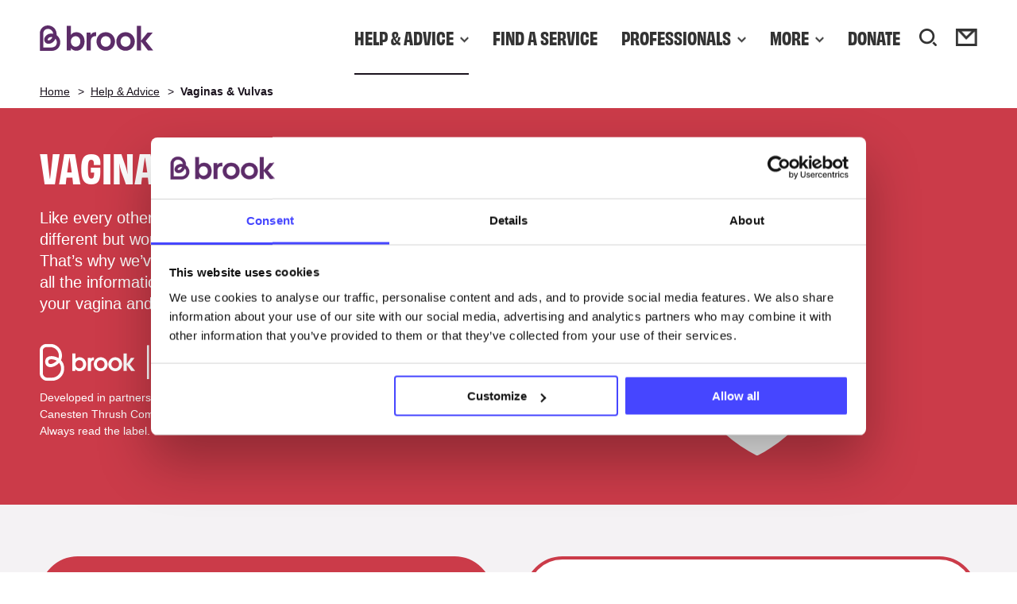

--- FILE ---
content_type: text/html; charset=UTF-8
request_url: https://www.brook.org.uk/topics/vaginas-and-vulvas/
body_size: 33377
content:
<!DOCTYPE html>
<html lang="en-GB" prefix="og: https://ogp.me/ns#">
<head><script>if(navigator.userAgent.match(/MSIE|Internet Explorer/i)||navigator.userAgent.match(/Trident\/7\..*?rv:11/i)){var href=document.location.href;if(!href.match(/[?&]nowprocket/)){if(href.indexOf("?")==-1){if(href.indexOf("#")==-1){document.location.href=href+"?nowprocket=1"}else{document.location.href=href.replace("#","?nowprocket=1#")}}else{if(href.indexOf("#")==-1){document.location.href=href+"&nowprocket=1"}else{document.location.href=href.replace("#","&nowprocket=1#")}}}}</script><script>class RocketLazyLoadScripts{constructor(e){this.triggerEvents=e,this.userEventHandler=this._triggerListener.bind(this),this.touchStartHandler=this._onTouchStart.bind(this),this.touchMoveHandler=this._onTouchMove.bind(this),this.touchEndHandler=this._onTouchEnd.bind(this),this.clickHandler=this._onClick.bind(this),this.interceptedClicks=[],window.addEventListener("pageshow",(e=>{this.persisted=e.persisted})),window.addEventListener("DOMContentLoaded",(()=>{this._preconnect3rdParties()})),this.delayedScripts={normal:[],async:[],defer:[]},this.allJQueries=[]}_addUserInteractionListener(e){document.hidden?e._triggerListener():(this.triggerEvents.forEach((t=>window.addEventListener(t,e.userEventHandler,{passive:!0}))),window.addEventListener("touchstart",e.touchStartHandler,{passive:!0}),window.addEventListener("mousedown",e.touchStartHandler),document.addEventListener("visibilitychange",e.userEventHandler))}_removeUserInteractionListener(){this.triggerEvents.forEach((e=>window.removeEventListener(e,this.userEventHandler,{passive:!0}))),document.removeEventListener("visibilitychange",this.userEventHandler)}_onTouchStart(e){"HTML"!==e.target.tagName&&(window.addEventListener("touchend",this.touchEndHandler),window.addEventListener("mouseup",this.touchEndHandler),window.addEventListener("touchmove",this.touchMoveHandler,{passive:!0}),window.addEventListener("mousemove",this.touchMoveHandler),e.target.addEventListener("click",this.clickHandler),this._renameDOMAttribute(e.target,"onclick","rocket-onclick"))}_onTouchMove(e){window.removeEventListener("touchend",this.touchEndHandler),window.removeEventListener("mouseup",this.touchEndHandler),window.removeEventListener("touchmove",this.touchMoveHandler,{passive:!0}),window.removeEventListener("mousemove",this.touchMoveHandler),e.target.removeEventListener("click",this.clickHandler),this._renameDOMAttribute(e.target,"rocket-onclick","onclick")}_onTouchEnd(e){window.removeEventListener("touchend",this.touchEndHandler),window.removeEventListener("mouseup",this.touchEndHandler),window.removeEventListener("touchmove",this.touchMoveHandler,{passive:!0}),window.removeEventListener("mousemove",this.touchMoveHandler)}_onClick(e){e.target.removeEventListener("click",this.clickHandler),this._renameDOMAttribute(e.target,"rocket-onclick","onclick"),this.interceptedClicks.push(e),e.preventDefault(),e.stopPropagation(),e.stopImmediatePropagation()}_replayClicks(){window.removeEventListener("touchstart",this.touchStartHandler,{passive:!0}),window.removeEventListener("mousedown",this.touchStartHandler),this.interceptedClicks.forEach((e=>{e.target.dispatchEvent(new MouseEvent("click",{view:e.view,bubbles:!0,cancelable:!0}))}))}_renameDOMAttribute(e,t,n){e.hasAttribute&&e.hasAttribute(t)&&(event.target.setAttribute(n,event.target.getAttribute(t)),event.target.removeAttribute(t))}_triggerListener(){this._removeUserInteractionListener(this),"loading"===document.readyState?document.addEventListener("DOMContentLoaded",this._loadEverythingNow.bind(this)):this._loadEverythingNow()}_preconnect3rdParties(){let e=[];document.querySelectorAll("script[type=rocketlazyloadscript]").forEach((t=>{if(t.hasAttribute("src")){const n=new URL(t.src).origin;n!==location.origin&&e.push({src:n,crossOrigin:t.crossOrigin||"module"===t.getAttribute("data-rocket-type")})}})),e=[...new Map(e.map((e=>[JSON.stringify(e),e]))).values()],this._batchInjectResourceHints(e,"preconnect")}async _loadEverythingNow(){this.lastBreath=Date.now(),this._delayEventListeners(),this._delayJQueryReady(this),this._handleDocumentWrite(),this._registerAllDelayedScripts(),this._preloadAllScripts(),await this._loadScriptsFromList(this.delayedScripts.normal),await this._loadScriptsFromList(this.delayedScripts.defer),await this._loadScriptsFromList(this.delayedScripts.async);try{await this._triggerDOMContentLoaded(),await this._triggerWindowLoad()}catch(e){}window.dispatchEvent(new Event("rocket-allScriptsLoaded")),this._replayClicks()}_registerAllDelayedScripts(){document.querySelectorAll("script[type=rocketlazyloadscript]").forEach((e=>{e.hasAttribute("src")?e.hasAttribute("async")&&!1!==e.async?this.delayedScripts.async.push(e):e.hasAttribute("defer")&&!1!==e.defer||"module"===e.getAttribute("data-rocket-type")?this.delayedScripts.defer.push(e):this.delayedScripts.normal.push(e):this.delayedScripts.normal.push(e)}))}async _transformScript(e){return await this._littleBreath(),new Promise((t=>{const n=document.createElement("script");[...e.attributes].forEach((e=>{let t=e.nodeName;"type"!==t&&("data-rocket-type"===t&&(t="type"),n.setAttribute(t,e.nodeValue))})),e.hasAttribute("src")?(n.addEventListener("load",t),n.addEventListener("error",t)):(n.text=e.text,t());try{e.parentNode.replaceChild(n,e)}catch(e){t()}}))}async _loadScriptsFromList(e){const t=e.shift();return t?(await this._transformScript(t),this._loadScriptsFromList(e)):Promise.resolve()}_preloadAllScripts(){this._batchInjectResourceHints([...this.delayedScripts.normal,...this.delayedScripts.defer,...this.delayedScripts.async],"preload")}_batchInjectResourceHints(e,t){var n=document.createDocumentFragment();e.forEach((e=>{if(e.src){const i=document.createElement("link");i.href=e.src,i.rel=t,"preconnect"!==t&&(i.as="script"),e.getAttribute&&"module"===e.getAttribute("data-rocket-type")&&(i.crossOrigin=!0),e.crossOrigin&&(i.crossOrigin=e.crossOrigin),n.appendChild(i)}})),document.head.appendChild(n)}_delayEventListeners(){let e={};function t(t,n){!function(t){function n(n){return e[t].eventsToRewrite.indexOf(n)>=0?"rocket-"+n:n}e[t]||(e[t]={originalFunctions:{add:t.addEventListener,remove:t.removeEventListener},eventsToRewrite:[]},t.addEventListener=function(){arguments[0]=n(arguments[0]),e[t].originalFunctions.add.apply(t,arguments)},t.removeEventListener=function(){arguments[0]=n(arguments[0]),e[t].originalFunctions.remove.apply(t,arguments)})}(t),e[t].eventsToRewrite.push(n)}function n(e,t){let n=e[t];Object.defineProperty(e,t,{get:()=>n||function(){},set(i){e["rocket"+t]=n=i}})}t(document,"DOMContentLoaded"),t(window,"DOMContentLoaded"),t(window,"load"),t(window,"pageshow"),t(document,"readystatechange"),n(document,"onreadystatechange"),n(window,"onload"),n(window,"onpageshow")}_delayJQueryReady(e){let t=window.jQuery;Object.defineProperty(window,"jQuery",{get:()=>t,set(n){if(n&&n.fn&&!e.allJQueries.includes(n)){n.fn.ready=n.fn.init.prototype.ready=function(t){e.domReadyFired?t.bind(document)(n):document.addEventListener("rocket-DOMContentLoaded",(()=>t.bind(document)(n)))};const t=n.fn.on;n.fn.on=n.fn.init.prototype.on=function(){if(this[0]===window){function e(e){return e.split(" ").map((e=>"load"===e||0===e.indexOf("load.")?"rocket-jquery-load":e)).join(" ")}"string"==typeof arguments[0]||arguments[0]instanceof String?arguments[0]=e(arguments[0]):"object"==typeof arguments[0]&&Object.keys(arguments[0]).forEach((t=>{delete Object.assign(arguments[0],{[e(t)]:arguments[0][t]})[t]}))}return t.apply(this,arguments),this},e.allJQueries.push(n)}t=n}})}async _triggerDOMContentLoaded(){this.domReadyFired=!0,await this._littleBreath(),document.dispatchEvent(new Event("rocket-DOMContentLoaded")),await this._littleBreath(),window.dispatchEvent(new Event("rocket-DOMContentLoaded")),await this._littleBreath(),document.dispatchEvent(new Event("rocket-readystatechange")),await this._littleBreath(),document.rocketonreadystatechange&&document.rocketonreadystatechange()}async _triggerWindowLoad(){await this._littleBreath(),window.dispatchEvent(new Event("rocket-load")),await this._littleBreath(),window.rocketonload&&window.rocketonload(),await this._littleBreath(),this.allJQueries.forEach((e=>e(window).trigger("rocket-jquery-load"))),await this._littleBreath();const e=new Event("rocket-pageshow");e.persisted=this.persisted,window.dispatchEvent(e),await this._littleBreath(),window.rocketonpageshow&&window.rocketonpageshow({persisted:this.persisted})}_handleDocumentWrite(){const e=new Map;document.write=document.writeln=function(t){const n=document.currentScript,i=document.createRange(),r=n.parentElement;let o=e.get(n);void 0===o&&(o=n.nextSibling,e.set(n,o));const s=document.createDocumentFragment();i.setStart(s,0),s.appendChild(i.createContextualFragment(t)),r.insertBefore(s,o)}}async _littleBreath(){Date.now()-this.lastBreath>45&&(await this._requestAnimFrame(),this.lastBreath=Date.now())}async _requestAnimFrame(){return document.hidden?new Promise((e=>setTimeout(e))):new Promise((e=>requestAnimationFrame(e)))}}</script>
	<meta http-equiv="Content-Type" content="text/html; charset=UTF-8" />
<script type="text/javascript">
/* <![CDATA[ */
var gform;gform||(document.addEventListener("gform_main_scripts_loaded",function(){gform.scriptsLoaded=!0}),document.addEventListener("gform/theme/scripts_loaded",function(){gform.themeScriptsLoaded=!0}),window.addEventListener("DOMContentLoaded",function(){gform.domLoaded=!0}),gform={domLoaded:!1,scriptsLoaded:!1,themeScriptsLoaded:!1,isFormEditor:()=>"function"==typeof InitializeEditor,callIfLoaded:function(o){return!(!gform.domLoaded||!gform.scriptsLoaded||!gform.themeScriptsLoaded&&!gform.isFormEditor()||(gform.isFormEditor()&&console.warn("The use of gform.initializeOnLoaded() is deprecated in the form editor context and will be removed in Gravity Forms 3.1."),o(),0))},initializeOnLoaded:function(o){gform.callIfLoaded(o)||(document.addEventListener("gform_main_scripts_loaded",()=>{gform.scriptsLoaded=!0,gform.callIfLoaded(o)}),document.addEventListener("gform/theme/scripts_loaded",()=>{gform.themeScriptsLoaded=!0,gform.callIfLoaded(o)}),window.addEventListener("DOMContentLoaded",()=>{gform.domLoaded=!0,gform.callIfLoaded(o)}))},hooks:{action:{},filter:{}},addAction:function(o,r,e,t){gform.addHook("action",o,r,e,t)},addFilter:function(o,r,e,t){gform.addHook("filter",o,r,e,t)},doAction:function(o){gform.doHook("action",o,arguments)},applyFilters:function(o){return gform.doHook("filter",o,arguments)},removeAction:function(o,r){gform.removeHook("action",o,r)},removeFilter:function(o,r,e){gform.removeHook("filter",o,r,e)},addHook:function(o,r,e,t,n){null==gform.hooks[o][r]&&(gform.hooks[o][r]=[]);var d=gform.hooks[o][r];null==n&&(n=r+"_"+d.length),gform.hooks[o][r].push({tag:n,callable:e,priority:t=null==t?10:t})},doHook:function(r,o,e){var t;if(e=Array.prototype.slice.call(e,1),null!=gform.hooks[r][o]&&((o=gform.hooks[r][o]).sort(function(o,r){return o.priority-r.priority}),o.forEach(function(o){"function"!=typeof(t=o.callable)&&(t=window[t]),"action"==r?t.apply(null,e):e[0]=t.apply(null,e)})),"filter"==r)return e[0]},removeHook:function(o,r,t,n){var e;null!=gform.hooks[o][r]&&(e=(e=gform.hooks[o][r]).filter(function(o,r,e){return!!(null!=n&&n!=o.tag||null!=t&&t!=o.priority)}),gform.hooks[o][r]=e)}});
/* ]]> */
</script>

	<meta name="viewport" content="width=device-width, initial-scale=1.0, user-scalable=0">
	<meta name="facebook-domain-verification" content="t9rne10xzyah8yiavjr07qk8ekkoc0" />

	<link rel="profile" href="https://gmpg.org/xfn/11" />
	<link rel="pingback" href="https://www.brook.org.uk/xmlrpc.php" />

	<!-- Custom page title for search results -->
	
	<script type="text/javascript" data-cookieconsent="ignore">
	window.dataLayer = window.dataLayer || [];

	function gtag() {
		dataLayer.push(arguments);
	}

	gtag("consent", "default", {
		ad_personalization: "denied",
		ad_storage: "denied",
		ad_user_data: "denied",
		analytics_storage: "denied",
		functionality_storage: "denied",
		personalization_storage: "denied",
		security_storage: "granted",
		wait_for_update: 500,
	});
	gtag("set", "ads_data_redaction", true);
	</script>
<script type="text/javascript"
		id="Cookiebot"
		src="https://consent.cookiebot.com/uc.js"
		data-implementation="wp"
		data-cbid="d4fb76b2-560e-4df2-be95-ac04d566677e"
							data-blockingmode="auto"
	></script>
<meta name="viewport" content="width=device-width, initial-scale=1.0">

<!-- Google Tag Manager for WordPress by gtm4wp.com -->
<script data-cfasync="false" data-pagespeed-no-defer>
	var gtm4wp_datalayer_name = "dataLayer";
	var dataLayer = dataLayer || [];
	const gtm4wp_use_sku_instead = 0;
	const gtm4wp_currency = 'GBP';
	const gtm4wp_product_per_impression = 0;
	const gtm4wp_clear_ecommerce = false;
	const gtm4wp_datalayer_max_timeout = 2000;
</script>
<!-- End Google Tag Manager for WordPress by gtm4wp.com -->
<!-- Search Engine Optimization by Rank Math PRO - https://rankmath.com/ -->
<title>Vaginas &amp; Vulvas: Worrying about what’s ‘normal’ is common</title><link rel="preload" as="style" href="[data-uri]" data-type="kppassive" data-kplinkhref="https://fonts.googleapis.com/css2?family=Lexend:wght@300;400;600;700&#038;display=swap" /><link rel="stylesheet" href="[data-uri]" media="print" onload="this.media='all'" data-type="kppassive" data-kplinkhref="https://fonts.googleapis.com/css2?family=Lexend:wght@300;400;600;700&#038;display=swap" /><noscript><link rel="stylesheet" href="[data-uri]" data-type="kppassive" data-kplinkhref="https://fonts.googleapis.com/css2?family=Lexend:wght@300;400;600;700&#038;display=swap" /></noscript><link rel="stylesheet" href="https://www.brook.org.uk/wp-content/cache/min/1/ca35c52e6f4523b3a21c5cc47f85a8e4.css" media="all" data-minify="1" />
<meta name="description" content="Like every other part of your body, each vagina and vulva is different. Here, we run through some of the basics of how the vagina and vulva actually work."/>
<meta name="robots" content="follow, index, max-snippet:-1, max-video-preview:-1, max-image-preview:large"/>
<link rel="canonical" href="https://www.brook.org.uk/topics/vaginas-and-vulvas/" />
<meta property="og:locale" content="en_GB" />
<meta property="og:type" content="article" />
<meta property="og:title" content="Vaginas &amp; Vulvas: Worrying about what’s ‘normal’ is common" />
<meta property="og:description" content="Like every other part of your body, each vagina and vulva is different. Here, we run through some of the basics of how the vagina and vulva actually work." />
<meta property="og:url" content="https://www.brook.org.uk/topics/vaginas-and-vulvas/" />
<meta property="og:site_name" content="Brook" />
<meta property="article:publisher" content="https://www.facebook.com/BrookCharityYP/" />
<meta property="og:image" content="https://www.brook.org.uk/wp-content/uploads/2025/02/BROOK2023_27TH_IR-18-social.jpg" />
<meta property="og:image:secure_url" content="https://www.brook.org.uk/wp-content/uploads/2025/02/BROOK2023_27TH_IR-18-social.jpg" />
<meta property="og:image:width" content="1200" />
<meta property="og:image:height" content="626" />
<meta property="og:image:alt" content="Young woman with dark hair and round glasses, smiling and looking away" />
<meta property="og:image:type" content="image/jpeg" />
<meta name="twitter:card" content="summary_large_image" />
<meta name="twitter:title" content="Vaginas &amp; Vulvas: Worrying about what’s ‘normal’ is common" />
<meta name="twitter:description" content="Like every other part of your body, each vagina and vulva is different. Here, we run through some of the basics of how the vagina and vulva actually work." />
<meta name="twitter:site" content="@BrookCharity" />
<meta name="twitter:image" content="https://www.brook.org.uk/wp-content/uploads/2025/02/BROOK2023_27TH_IR-18-social.jpg" />
<meta name="twitter:label1" content="Posts" />
<meta name="twitter:data1" content="8" />
<script type="application/ld+json" class="rank-math-schema-pro">{"@context":"https://schema.org","@graph":[{"@type":"CommunityHealth","@id":"https://www.brook.org.uk/#organization","name":"Brook","url":"https://www.brook.org.uk","sameAs":["https://www.facebook.com/BrookCharityYP/","https://twitter.com/BrookCharity","https://www.instagram.com/brook_sexpositive/","https://www.youtube.com/user/BrookCharity","https://www.tiktok.com/@brookcharity"],"logo":{"@type":"ImageObject","@id":"https://www.brook.org.uk/#logo","url":"https://www.brook.org.uk/wp-content/uploads/2025/02/brook-icon-bg-purple-mini.jpg","contentUrl":"https://www.brook.org.uk/wp-content/uploads/2025/02/brook-icon-bg-purple-mini.jpg","caption":"Brook","inLanguage":"en-GB","width":"112","height":"112"},"openingHours":["Monday,Tuesday,Wednesday,Thursday,Friday,Saturday,Sunday 09:00-17:00"]},{"@type":"WebSite","@id":"https://www.brook.org.uk/#website","url":"https://www.brook.org.uk","name":"Brook","publisher":{"@id":"https://www.brook.org.uk/#organization"},"inLanguage":"en-GB"},{"@type":"CollectionPage","@id":"https://www.brook.org.uk/topics/vaginas-and-vulvas/#webpage","url":"https://www.brook.org.uk/topics/vaginas-and-vulvas/","name":"Vaginas &amp; Vulvas: Worrying about what\u2019s \u2018normal\u2019 is common","isPartOf":{"@id":"https://www.brook.org.uk/#website"},"inLanguage":"en-GB"}]}</script>
<!-- /Rank Math WordPress SEO plugin -->

<link rel='dns-prefetch' href='//maps.googleapis.com' />
<link rel='dns-prefetch' href='//kit.fontawesome.com' />
<link href='https://fonts.gstatic.com' crossorigin rel='preconnect' />
<link rel="alternate" type="application/rss+xml" title="Brook &raquo; Feed" href="https://www.brook.org.uk/feed/" />
<link rel="alternate" type="application/rss+xml" title="Brook &raquo; Comments Feed" href="https://www.brook.org.uk/comments/feed/" />
<link rel="alternate" type="application/rss+xml" title="Brook &raquo; Vaginas &amp; Vulvas Category Feed" href="https://www.brook.org.uk/topics/vaginas-and-vulvas/feed/" />
<style id='wp-img-auto-sizes-contain-inline-css' type='text/css'>
img:is([sizes=auto i],[sizes^="auto," i]){contain-intrinsic-size:3000px 1500px}
/*# sourceURL=wp-img-auto-sizes-contain-inline-css */
</style>



<style id='wp-emoji-styles-inline-css' type='text/css'>

	img.wp-smiley, img.emoji {
		display: inline !important;
		border: none !important;
		box-shadow: none !important;
		height: 1em !important;
		width: 1em !important;
		margin: 0 0.07em !important;
		vertical-align: -0.1em !important;
		background: none !important;
		padding: 0 !important;
	}
/*# sourceURL=wp-emoji-styles-inline-css */
</style>

<style id='global-styles-inline-css' type='text/css'>
:root{--wp--preset--aspect-ratio--square: 1;--wp--preset--aspect-ratio--4-3: 4/3;--wp--preset--aspect-ratio--3-4: 3/4;--wp--preset--aspect-ratio--3-2: 3/2;--wp--preset--aspect-ratio--2-3: 2/3;--wp--preset--aspect-ratio--16-9: 16/9;--wp--preset--aspect-ratio--9-16: 9/16;--wp--preset--color--black: #000000;--wp--preset--color--cyan-bluish-gray: #abb8c3;--wp--preset--color--white: #ffffff;--wp--preset--color--pale-pink: #f78da7;--wp--preset--color--vivid-red: #cf2e2e;--wp--preset--color--luminous-vivid-orange: #ff6900;--wp--preset--color--luminous-vivid-amber: #fcb900;--wp--preset--color--light-green-cyan: #7bdcb5;--wp--preset--color--vivid-green-cyan: #00d084;--wp--preset--color--pale-cyan-blue: #8ed1fc;--wp--preset--color--vivid-cyan-blue: #0693e3;--wp--preset--color--vivid-purple: #9b51e0;--wp--preset--color--brook-purple: #663290;--wp--preset--color--brook-yellow: #F7C412;--wp--preset--color--brook-orange: #F16822;--wp--preset--color--brook-red: #E51D38;--wp--preset--color--brook-green: #75BF43;--wp--preset--color--brook-teal: #31BDBF;--wp--preset--color--brook-blue: #44C7F4;--wp--preset--color--brook-magenta: #E34598;--wp--preset--color--brook-light-purple: #E9E6FF;--wp--preset--color--brook-light-yellow: #FFF49A;--wp--preset--color--brook-light-orange: #FCDDC9;--wp--preset--color--brook-light-red: #FFE1E1;--wp--preset--color--brook-light-tirq: #DAFFF4;--wp--preset--color--brook-light-blue: #D3F4FF;--wp--preset--color--brook-light-grey: #F5F5F5;--wp--preset--color--brook-mid-grey: #CDCDCD;--wp--preset--color--brook-black: #1B131E;--wp--preset--color--brook-purple-23: #5C2C68;--wp--preset--color--brook-pink-23: #FF96BB;--wp--preset--color--brook-aqua-23: #7FE8D5;--wp--preset--color--brook-orange-23: #FF5F49;--wp--preset--color--brook-yellow-23: #FAFF9D;--wp--preset--color--brook-blue-23: #4646FF;--wp--preset--color--brook-green-23: #005B52;--wp--preset--color--brook-cream-23: #F5F3EB;--wp--preset--color--brook-purple-clinical: #EBDFF8;--wp--preset--color--brook-pink-clinical: #FBE3FC;--wp--preset--color--brook-aqua-clinical: #D2FCF4;--wp--preset--color--brook-orange-clinical: #F9E2E1;--wp--preset--color--brook-yellow-clinical: #F9F8D9;--wp--preset--color--brook-blue-clinical: #DEF8F9;--wp--preset--gradient--vivid-cyan-blue-to-vivid-purple: linear-gradient(135deg,rgb(6,147,227) 0%,rgb(155,81,224) 100%);--wp--preset--gradient--light-green-cyan-to-vivid-green-cyan: linear-gradient(135deg,rgb(122,220,180) 0%,rgb(0,208,130) 100%);--wp--preset--gradient--luminous-vivid-amber-to-luminous-vivid-orange: linear-gradient(135deg,rgb(252,185,0) 0%,rgb(255,105,0) 100%);--wp--preset--gradient--luminous-vivid-orange-to-vivid-red: linear-gradient(135deg,rgb(255,105,0) 0%,rgb(207,46,46) 100%);--wp--preset--gradient--very-light-gray-to-cyan-bluish-gray: linear-gradient(135deg,rgb(238,238,238) 0%,rgb(169,184,195) 100%);--wp--preset--gradient--cool-to-warm-spectrum: linear-gradient(135deg,rgb(74,234,220) 0%,rgb(151,120,209) 20%,rgb(207,42,186) 40%,rgb(238,44,130) 60%,rgb(251,105,98) 80%,rgb(254,248,76) 100%);--wp--preset--gradient--blush-light-purple: linear-gradient(135deg,rgb(255,206,236) 0%,rgb(152,150,240) 100%);--wp--preset--gradient--blush-bordeaux: linear-gradient(135deg,rgb(254,205,165) 0%,rgb(254,45,45) 50%,rgb(107,0,62) 100%);--wp--preset--gradient--luminous-dusk: linear-gradient(135deg,rgb(255,203,112) 0%,rgb(199,81,192) 50%,rgb(65,88,208) 100%);--wp--preset--gradient--pale-ocean: linear-gradient(135deg,rgb(255,245,203) 0%,rgb(182,227,212) 50%,rgb(51,167,181) 100%);--wp--preset--gradient--electric-grass: linear-gradient(135deg,rgb(202,248,128) 0%,rgb(113,206,126) 100%);--wp--preset--gradient--midnight: linear-gradient(135deg,rgb(2,3,129) 0%,rgb(40,116,252) 100%);--wp--preset--font-size--small: 13px;--wp--preset--font-size--medium: 20px;--wp--preset--font-size--large: 36px;--wp--preset--font-size--x-large: 42px;--wp--preset--spacing--20: 0.44rem;--wp--preset--spacing--30: 0.67rem;--wp--preset--spacing--40: 1rem;--wp--preset--spacing--50: 1.5rem;--wp--preset--spacing--60: 2.25rem;--wp--preset--spacing--70: 3.38rem;--wp--preset--spacing--80: 5.06rem;--wp--preset--shadow--natural: 6px 6px 9px rgba(0, 0, 0, 0.2);--wp--preset--shadow--deep: 12px 12px 50px rgba(0, 0, 0, 0.4);--wp--preset--shadow--sharp: 6px 6px 0px rgba(0, 0, 0, 0.2);--wp--preset--shadow--outlined: 6px 6px 0px -3px rgb(255, 255, 255), 6px 6px rgb(0, 0, 0);--wp--preset--shadow--crisp: 6px 6px 0px rgb(0, 0, 0);}:where(.is-layout-flex){gap: 0.5em;}:where(.is-layout-grid){gap: 0.5em;}body .is-layout-flex{display: flex;}.is-layout-flex{flex-wrap: wrap;align-items: center;}.is-layout-flex > :is(*, div){margin: 0;}body .is-layout-grid{display: grid;}.is-layout-grid > :is(*, div){margin: 0;}:where(.wp-block-columns.is-layout-flex){gap: 2em;}:where(.wp-block-columns.is-layout-grid){gap: 2em;}:where(.wp-block-post-template.is-layout-flex){gap: 1.25em;}:where(.wp-block-post-template.is-layout-grid){gap: 1.25em;}.has-black-color{color: var(--wp--preset--color--black) !important;}.has-cyan-bluish-gray-color{color: var(--wp--preset--color--cyan-bluish-gray) !important;}.has-white-color{color: var(--wp--preset--color--white) !important;}.has-pale-pink-color{color: var(--wp--preset--color--pale-pink) !important;}.has-vivid-red-color{color: var(--wp--preset--color--vivid-red) !important;}.has-luminous-vivid-orange-color{color: var(--wp--preset--color--luminous-vivid-orange) !important;}.has-luminous-vivid-amber-color{color: var(--wp--preset--color--luminous-vivid-amber) !important;}.has-light-green-cyan-color{color: var(--wp--preset--color--light-green-cyan) !important;}.has-vivid-green-cyan-color{color: var(--wp--preset--color--vivid-green-cyan) !important;}.has-pale-cyan-blue-color{color: var(--wp--preset--color--pale-cyan-blue) !important;}.has-vivid-cyan-blue-color{color: var(--wp--preset--color--vivid-cyan-blue) !important;}.has-vivid-purple-color{color: var(--wp--preset--color--vivid-purple) !important;}.has-black-background-color{background-color: var(--wp--preset--color--black) !important;}.has-cyan-bluish-gray-background-color{background-color: var(--wp--preset--color--cyan-bluish-gray) !important;}.has-white-background-color{background-color: var(--wp--preset--color--white) !important;}.has-pale-pink-background-color{background-color: var(--wp--preset--color--pale-pink) !important;}.has-vivid-red-background-color{background-color: var(--wp--preset--color--vivid-red) !important;}.has-luminous-vivid-orange-background-color{background-color: var(--wp--preset--color--luminous-vivid-orange) !important;}.has-luminous-vivid-amber-background-color{background-color: var(--wp--preset--color--luminous-vivid-amber) !important;}.has-light-green-cyan-background-color{background-color: var(--wp--preset--color--light-green-cyan) !important;}.has-vivid-green-cyan-background-color{background-color: var(--wp--preset--color--vivid-green-cyan) !important;}.has-pale-cyan-blue-background-color{background-color: var(--wp--preset--color--pale-cyan-blue) !important;}.has-vivid-cyan-blue-background-color{background-color: var(--wp--preset--color--vivid-cyan-blue) !important;}.has-vivid-purple-background-color{background-color: var(--wp--preset--color--vivid-purple) !important;}.has-black-border-color{border-color: var(--wp--preset--color--black) !important;}.has-cyan-bluish-gray-border-color{border-color: var(--wp--preset--color--cyan-bluish-gray) !important;}.has-white-border-color{border-color: var(--wp--preset--color--white) !important;}.has-pale-pink-border-color{border-color: var(--wp--preset--color--pale-pink) !important;}.has-vivid-red-border-color{border-color: var(--wp--preset--color--vivid-red) !important;}.has-luminous-vivid-orange-border-color{border-color: var(--wp--preset--color--luminous-vivid-orange) !important;}.has-luminous-vivid-amber-border-color{border-color: var(--wp--preset--color--luminous-vivid-amber) !important;}.has-light-green-cyan-border-color{border-color: var(--wp--preset--color--light-green-cyan) !important;}.has-vivid-green-cyan-border-color{border-color: var(--wp--preset--color--vivid-green-cyan) !important;}.has-pale-cyan-blue-border-color{border-color: var(--wp--preset--color--pale-cyan-blue) !important;}.has-vivid-cyan-blue-border-color{border-color: var(--wp--preset--color--vivid-cyan-blue) !important;}.has-vivid-purple-border-color{border-color: var(--wp--preset--color--vivid-purple) !important;}.has-vivid-cyan-blue-to-vivid-purple-gradient-background{background: var(--wp--preset--gradient--vivid-cyan-blue-to-vivid-purple) !important;}.has-light-green-cyan-to-vivid-green-cyan-gradient-background{background: var(--wp--preset--gradient--light-green-cyan-to-vivid-green-cyan) !important;}.has-luminous-vivid-amber-to-luminous-vivid-orange-gradient-background{background: var(--wp--preset--gradient--luminous-vivid-amber-to-luminous-vivid-orange) !important;}.has-luminous-vivid-orange-to-vivid-red-gradient-background{background: var(--wp--preset--gradient--luminous-vivid-orange-to-vivid-red) !important;}.has-very-light-gray-to-cyan-bluish-gray-gradient-background{background: var(--wp--preset--gradient--very-light-gray-to-cyan-bluish-gray) !important;}.has-cool-to-warm-spectrum-gradient-background{background: var(--wp--preset--gradient--cool-to-warm-spectrum) !important;}.has-blush-light-purple-gradient-background{background: var(--wp--preset--gradient--blush-light-purple) !important;}.has-blush-bordeaux-gradient-background{background: var(--wp--preset--gradient--blush-bordeaux) !important;}.has-luminous-dusk-gradient-background{background: var(--wp--preset--gradient--luminous-dusk) !important;}.has-pale-ocean-gradient-background{background: var(--wp--preset--gradient--pale-ocean) !important;}.has-electric-grass-gradient-background{background: var(--wp--preset--gradient--electric-grass) !important;}.has-midnight-gradient-background{background: var(--wp--preset--gradient--midnight) !important;}.has-small-font-size{font-size: var(--wp--preset--font-size--small) !important;}.has-medium-font-size{font-size: var(--wp--preset--font-size--medium) !important;}.has-large-font-size{font-size: var(--wp--preset--font-size--large) !important;}.has-x-large-font-size{font-size: var(--wp--preset--font-size--x-large) !important;}
/*# sourceURL=global-styles-inline-css */
</style>

<style id='classic-theme-styles-inline-css' type='text/css'>
/*! This file is auto-generated */
.wp-block-button__link{color:#fff;background-color:#32373c;border-radius:9999px;box-shadow:none;text-decoration:none;padding:calc(.667em + 2px) calc(1.333em + 2px);font-size:1.125em}.wp-block-file__button{background:#32373c;color:#fff;text-decoration:none}
/*# sourceURL=/wp-includes/css/classic-themes.min.css */
</style>













<link rel='stylesheet' id='woocommerce-smallscreen-css' href='https://www.brook.org.uk/wp-content/plugins/woocommerce/assets/css/woocommerce-smallscreen.css?ver=10.4.3' type='text/css' media='only screen and (max-width: 768px)' />

<style id='woocommerce-inline-inline-css' type='text/css'>
.woocommerce form .form-row .required { visibility: visible; }
/*# sourceURL=woocommerce-inline-inline-css */
</style>











<style id='generateblocks-inline-css' type='text/css'>
.gb-container.gb-tabs__item:not(.gb-tabs__item-open){display:none;}.gb-container-faq-default{margin-bottom:50px;border-bottom-width:1px;border-bottom-style:solid;}.gb-container-b17bba4f{margin-bottom:0px;}.gb-container-b17bba4f > .gb-accordion__content{transition:max-height 0.25s ease;will-change:max-height;max-height:0;overflow:hidden;visibility:hidden;}.gb-container-b17bba4f.gb-accordion__item-open > .gb-accordion__content{max-height:inherit;visibility:visible;}.gb-container-f9978ab4{padding:20px;margin-bottom:20px;border-bottom-right-radius:15px;border-bottom-left-radius:15px;background-color:#f9f9f9;}.gb-container-638c95e7{margin-bottom:0px;}.gb-container-638c95e7 > .gb-accordion__content{transition:max-height 0.25s ease;will-change:max-height;max-height:0;overflow:hidden;visibility:hidden;}.gb-container-638c95e7.gb-accordion__item-open > .gb-accordion__content{max-height:inherit;visibility:visible;}.gb-container-d1c986c8{padding:20px;margin-bottom:20px;border-bottom-right-radius:15px;border-bottom-left-radius:15px;background-color:#f9f9f9;}.gb-container-0c1e6a58{margin-bottom:0px;}.gb-container-0c1e6a58 > .gb-accordion__content{transition:max-height 0.25s ease;will-change:max-height;max-height:0;overflow:hidden;visibility:hidden;}.gb-container-0c1e6a58.gb-accordion__item-open > .gb-accordion__content{max-height:inherit;visibility:visible;}.gb-container-4cbb65aa{padding:20px;margin-bottom:20px;border-bottom-right-radius:15px;border-bottom-left-radius:15px;background-color:#f9f9f9;}.gb-container-padd-default{width:100%;max-width:1442px;display:flex;padding-right:50px;padding-left:50px;margin-right:auto;margin-left:auto;}.gb-accordion__item:not(.gb-accordion__item-open) > .gb-button .gb-accordion__icon-open{display:none;}.gb-accordion__item.gb-accordion__item-open > .gb-button .gb-accordion__icon{display:none;}button.gb-button-6e56646b{display:flex;align-items:center;justify-content:space-between;column-gap:0.5em;width:100%;font-weight:700;text-align:left;padding:15px 20px;margin-bottom:0px;border-top-width:1px;border-top-style:solid;border-right-width:0px;border-right-style:solid;border-bottom-width:0px;border-bottom-style:solid;border-left-width:0px;border-left-style:solid;background-color:#ffffff;color:#1b131e;text-decoration:none;}button.gb-button-6e56646b:hover, button.gb-button-6e56646b:active, button.gb-button-6e56646b:focus{background-color:#ffffff;color:#1b131e;}button.gb-button-6e56646b.gb-block-is-current, button.gb-button-6e56646b.gb-block-is-current:hover, button.gb-button-6e56646b.gb-block-is-current:active, button.gb-button-6e56646b.gb-block-is-current:focus{background-color:#f9f9f9;color:#1b131e;}button.gb-button-6e56646b .gb-icon{line-height:0;}button.gb-button-6e56646b .gb-icon svg{width:0.8em;height:0.8em;fill:currentColor;}button.gb-button-fd27f443{display:flex;align-items:center;justify-content:space-between;column-gap:0.5em;width:100%;font-weight:700;text-align:left;padding:15px 20px;margin-bottom:0px;border-top-width:1px;border-top-style:solid;border-right-width:0px;border-right-style:solid;border-bottom-width:0px;border-bottom-style:solid;border-left-width:0px;border-left-style:solid;background-color:#ffffff;color:#1b131e;text-decoration:none;}button.gb-button-fd27f443:hover, button.gb-button-fd27f443:active, button.gb-button-fd27f443:focus{background-color:#ffffff;color:#1b131e;}button.gb-button-fd27f443.gb-block-is-current, button.gb-button-fd27f443.gb-block-is-current:hover, button.gb-button-fd27f443.gb-block-is-current:active, button.gb-button-fd27f443.gb-block-is-current:focus{background-color:#f9f9f9;color:#1b131e;}button.gb-button-fd27f443 .gb-icon{line-height:0;}button.gb-button-fd27f443 .gb-icon svg{width:0.8em;height:0.8em;fill:currentColor;}button.gb-button-0f3dcaa1{display:flex;align-items:center;justify-content:space-between;column-gap:0.5em;width:100%;font-weight:700;text-align:left;padding:15px 20px;margin-bottom:0px;border-top-width:1px;border-top-style:solid;border-right-width:0px;border-right-style:solid;border-bottom-width:0px;border-bottom-style:solid;border-left-width:0px;border-left-style:solid;background-color:#ffffff;color:#1b131e;text-decoration:none;}button.gb-button-0f3dcaa1:hover, button.gb-button-0f3dcaa1:active, button.gb-button-0f3dcaa1:focus{background-color:#ffffff;color:#1b131e;}button.gb-button-0f3dcaa1.gb-block-is-current, button.gb-button-0f3dcaa1.gb-block-is-current:hover, button.gb-button-0f3dcaa1.gb-block-is-current:active, button.gb-button-0f3dcaa1.gb-block-is-current:focus{background-color:#f9f9f9;color:#1b131e;}button.gb-button-0f3dcaa1 .gb-icon{line-height:0;}button.gb-button-0f3dcaa1 .gb-icon svg{width:0.8em;height:0.8em;fill:currentColor;}.gb-button-purple-solid{display:inline-flex;font-size:18px;font-weight:600;padding:13px 25px;border-radius:15px;border:2px solid #5c2c68;background-color:#5C2C68;color:#ffffff;text-decoration:none;}.gb-button-purple-solid:hover, .gb-button-purple-solid:active, .gb-button-purple-solid:focus{border-color:#1b131e;background-color:#1b131e;color:#ffffff;}.gb-button-yellow-solid{display:inline-flex;font-size:18px;font-weight:600;padding:13px 25px;border-radius:15px;border:2px solid #faff9d;background-color:#faff9d;color:#1b131e;text-decoration:none;}.gb-button-yellow-solid:hover, .gb-button-yellow-solid:active, .gb-button-yellow-solid:focus{border-color:#1b131e;background-color:#1B131E;color:#ffffff;}.gb-button-black-outline{display:inline-flex;align-items:center;font-size:18px;font-weight:600;padding:13px 24px;border-radius:15px;border:2px solid #1b131e;color:#1b131e;text-decoration:none;}.gb-button-black-outline:hover, .gb-button-black-outline:active, .gb-button-black-outline:focus{background-color:#1B131E;color:#ffffff;}.gb-button-purple-outline{display:inline-flex;align-items:center;font-size:18px;font-weight:600;padding:13px 24px;border-radius:15px;border:2px solid #5c2c68;color:#5c2c68;text-decoration:none;}.gb-button-purple-outline:hover, .gb-button-purple-outline:active, .gb-button-purple-outline:focus{background-color:#5c2c68;color:#ffffff;}.gb-button-purple-outline-sm{display:inline-flex;align-items:center;font-size:16px;font-weight:600;padding:8px 17px;border-radius:15px;border:2px solid #5c2c68;background-color:#ffffff;color:#5c2c68;text-decoration:none;}.gb-button-purple-outline-sm:hover, .gb-button-purple-outline-sm:active, .gb-button-purple-outline-sm:focus{background-color:#5c2c68;color:#ffffff;}.gb-button-plain-blue{display:inline-flex;align-items:center;font-size:18px;font-weight:600;border-bottom-width:1px;border-bottom-style:solid;color:#4646ff;text-decoration:none;}.gb-button-plain-blue:hover, .gb-button-plain-blue:active, .gb-button-plain-blue:focus{color:#1B131E;}.gb-button-tag-white{display:inline-flex;font-size:16px;font-weight:400;padding:7px 20px;border-radius:100px;background-color:#ffffff;text-decoration:none;}.gb-button-tag-white:hover, .gb-button-tag-white:active, .gb-button-tag-white:focus{background-color:#1b131e;color:#ffffff;}.gb-button-white-outline{display:inline-flex;align-items:center;font-size:18px;font-weight:600;padding:13px 24px;border-radius:15px;border:2px solid #ffffff;color:#ffffff;text-decoration:none;}.gb-button-white-outline:hover, .gb-button-white-outline:active, .gb-button-white-outline:focus{background-color:#ffffff;color:#1b131e;}.gb-button-white-solid{display:inline-flex;align-items:center;font-size:18px;font-weight:600;padding:13px 24px;border-radius:15px;border:2px solid #ffffff;background-color:#ffffff;color:#1b131e;text-decoration:none;}.gb-button-white-solid:hover, .gb-button-white-solid:active, .gb-button-white-solid:focus{background-color:rgba(255, 255, 255, 0);color:#ffffff;}.gb-headline-text-22{font-family:lexend, sans-serif;font-size:22px;line-height:1.5em;letter-spacing:0em;font-weight:300;text-transform:initial;margin-bottom:1.5em;}.gb-headline-text-26{font-family:lexend, sans-serif;font-size:26px;line-height:1.5em;letter-spacing:0em;font-weight:300;text-transform:initial;margin-bottom:1.5em;}.gb-headline-u-20{display:inline-block;font-family:lexend, sans-serif;font-size:20px;line-height:1.6em;letter-spacing:0em;font-weight:400;text-transform:initial;margin-bottom:1em;border-bottom-width:2px;border-bottom-style:solid;}.gb-headline-caps-14{font-size:14px;letter-spacing:0.1em;text-transform:uppercase;}.gb-headline-lex-22{font-family:lexend, sans-serif;font-size:22px;line-height:1.3em;font-weight:700;text-transform:initial;margin-bottom:15px;}.gb-headline-lex-28{font-family:lexend, sans-serif;font-size:28px;line-height:1.3em;font-weight:600;text-transform:initial;}.gb-headline-lex-35{font-family:lexend, sans-serif;font-size:35px;font-weight:400;text-transform:initial;}.gb-headline-disp-xl{font-family:obviously-narrow, sans-serif;font-size:110px;line-height:0.9em;font-weight:700;text-transform:uppercase;margin-bottom:0.4em;}.gb-headline-display-l{font-family:obviously-narrow, sans-serif;font-size:65px;line-height:0.93em;font-weight:700;text-transform:uppercase;margin-bottom:0.4em;}.gb-headline-display-52{font-family:obviously-narrow, sans-serif;font-size:52px;line-height:0.95em;font-weight:700;text-transform:uppercase;margin-bottom:0.7em;}.gb-headline-display-32{font-family:obviously-narrow, sans-serif;font-size:32px;line-height:1em;font-weight:700;text-transform:uppercase;margin-bottom:0.7em;}.gb-headline-display-26{font-family:obviously-narrow, sans-serif;font-size:26px;line-height:0.95em;font-weight:700;text-transform:uppercase;margin-bottom:0.7em;}p.gb-headline-df9308ad{text-align:center;color:#5c2c68;}.gb-image-rnd-15{border-radius:15px;vertical-align:middle;}.gb-block-image-a7c97807{text-align:center;}.gb-image-a7c97807{width:90%;height:auto;vertical-align:middle;}@media (max-width: 1024px) {.gb-headline-text-22{font-size:20px;}.gb-headline-text-26{font-size:20px;}.gb-headline-lex-22{margin-top:0px;}.gb-headline-lex-28{font-size:23px;}.gb-headline-lex-35{font-size:23px;}.gb-headline-disp-xl{font-size:65px;}.gb-headline-display-l{font-size:65px;}.gb-headline-display-52{font-size:42px;}}@media (max-width: 767px) {.gb-container-padd-default{padding-right:20px;padding-left:20px;}.gb-button-purple-solid{font-size:16px;}.gb-button-yellow-solid{font-size:16px;}.gb-button-black-outline{font-size:16px;}.gb-button-purple-outline{font-size:16px;}.gb-button-purple-outline-sm{font-size:16px;}.gb-button-plain-blue{font-size:16px;}.gb-button-tag-white{font-size:14px;padding:5px 15px;}.gb-button-white-outline{font-size:16px;}.gb-button-white-solid{font-size:16px;}.gb-headline-u-20{font-size:16px;}.gb-headline-caps-14{font-size:12px;}.gb-headline-lex-22{font-size:20px;}.gb-headline-disp-xl{font-size:52px;}.gb-headline-display-l{font-size:42px;}.gb-headline-display-52{font-size:32px;}.gb-headline-display-26{font-size:22px;}}:root{--gb-container-width:1442px;}.gb-container .wp-block-image img{vertical-align:middle;}.gb-grid-wrapper .wp-block-image{margin-bottom:0;}.gb-highlight{background:none;}.gb-shape{line-height:0;}.gb-container-link{position:absolute;top:0;right:0;bottom:0;left:0;z-index:99;}
/*# sourceURL=generateblocks-inline-css */
</style>
<meta name="sentry-trace" content="089b99c85c1648af85d0f1d336fa2721-0679bb4116e34f56-0" />
<meta name="traceparent" content="" />
<meta name="baggage" content="sentry-trace_id=089b99c85c1648af85d0f1d336fa2721,sentry-sample_rate=0.3,sentry-transaction=%2Ftopics%2F%7Bcategory_name%7D,sentry-public_key=a0e62c9d79ac40109513bbfbc1447d6e,sentry-org_id=4508760421957632,sentry-release=3.0.0,sentry-environment=production,sentry-sampled=false,sentry-sample_rand=0.613143" />
<script type="text/javascript" id="jquery-core-js-extra">
/* <![CDATA[ */
var eb_ajax_object = {"ajax_url":"https://www.brook.org.uk/wp-admin/admin-ajax.php","nonce":"8f5ea706d0"};
//# sourceURL=jquery-core-js-extra
/* ]]> */
</script>
<script type="text/javascript" src="https://www.brook.org.uk/wp-includes/js/jquery/jquery.min.js?ver=3.7.1" id="jquery-core-js"></script>
<script type="text/javascript" src="https://www.brook.org.uk/wp-includes/js/jquery/jquery-migrate.min.js?ver=3.4.1" id="jquery-migrate-js"></script>
<script type="text/javascript" src="https://www.brook.org.uk/wp-includes/js/jquery/ui/core.min.js?ver=1.13.3" id="jquery-ui-core-js"></script>
<script type="text/javascript" src="https://www.brook.org.uk/wp-includes/js/jquery/ui/mouse.min.js?ver=1.13.3" id="jquery-ui-mouse-js"></script>
<script type="text/javascript" src="https://www.brook.org.uk/wp-includes/js/jquery/ui/resizable.min.js?ver=1.13.3" id="jquery-ui-resizable-js"></script>
<script type="text/javascript" src="https://www.brook.org.uk/wp-includes/js/jquery/ui/draggable.min.js?ver=1.13.3" id="jquery-ui-draggable-js"></script>
<script type="text/javascript" src="https://www.brook.org.uk/wp-includes/js/jquery/ui/controlgroup.min.js?ver=1.13.3" id="jquery-ui-controlgroup-js"></script>
<script type="text/javascript" src="https://www.brook.org.uk/wp-includes/js/jquery/ui/checkboxradio.min.js?ver=1.13.3" id="jquery-ui-checkboxradio-js"></script>
<script type="text/javascript" src="https://www.brook.org.uk/wp-includes/js/jquery/ui/button.min.js?ver=1.13.3" id="jquery-ui-button-js"></script>
<script type="text/javascript" src="https://www.brook.org.uk/wp-includes/js/jquery/ui/dialog.min.js?ver=1.13.3" id="jquery-ui-dialog-js"></script>
<script type="text/javascript" id="edwiserbridge-js-extra">
/* <![CDATA[ */
var eb_public_js_object = {"ajaxurl":"https://www.brook.org.uk/wp-admin/admin-ajax.php","nonce":"787461378b","msg_val_fn":"The field 'First Name' cannot be left blank","msg_val_ln":"The field 'Last Name' cannot be left blank","msg_val_mail":"The field 'Email' cannot be left blank","msg_ordr_pro_err":"Problems in processing your order, Please try later.","msg_processing":"Processing...","access_course":"Access Course","eb_single_course_override":"0"};
var ebDataTable = {"search":"Search:","all":"All","sEmptyTable":"No data available in table","sLoadingRecords":"Loading...","sSearch":"Search","sZeroRecords":"No matching records found","sProcessing":"Processing...","sInfo":"Showing _START_ to _END_ of _TOTAL_ entries","sInfoEmpty":"Showing 0 to 0 of 0 entries","sInfoFiltered":"filtered from _MAX_ total entries","sInfoPostFix":"","sInfoThousands":",","sLengthMenu":"Show _MENU_ entries","sFirst":"First","sLast":"Last","sNext":"Next","sPrevious":"Previous","sSortAscending":": activate to sort column ascending","sSortDescending":": activate to sort column descending"};
//# sourceURL=edwiserbridge-js-extra
/* ]]> */
</script>
<script data-minify="1" type="text/javascript" src="https://www.brook.org.uk/wp-content/cache/min/1/wp-content/plugins/edwiser-bridge/public/assets/js/eb-public.js?ver=1769680207" id="edwiserbridge-js"></script>
<script type="text/javascript" src="https://www.brook.org.uk/wp-content/plugins/edwiser-bridge/public/assets/js/jquery-blockui-min.js?ver=2.2.0" id="edwiserbridge-ui-block-js"></script>
<script data-minify="1" type="text/javascript" src="https://www.brook.org.uk/wp-content/cache/min/1/wp-content/plugins/edwiser-bridge/public/assets/js/datatable.js?ver=1769680207" id="wdmdatatablejs-js"></script>
<script type="text/javascript" src="https://www.brook.org.uk/wp-content/plugins/woocommerce/assets/js/jquery-blockui/jquery.blockUI.min.js?ver=2.7.0-wc.10.4.3" id="wc-jquery-blockui-js" defer="defer" data-wp-strategy="defer"></script>
<script type="text/javascript" id="wc-add-to-cart-js-extra">
/* <![CDATA[ */
var wc_add_to_cart_params = {"ajax_url":"/wp-admin/admin-ajax.php","wc_ajax_url":"/?wc-ajax=%%endpoint%%","i18n_view_cart":"View basket","cart_url":"https://www.brook.org.uk/basket/","is_cart":"","cart_redirect_after_add":"yes"};
//# sourceURL=wc-add-to-cart-js-extra
/* ]]> */
</script>
<script type="text/javascript" src="https://www.brook.org.uk/wp-content/plugins/woocommerce/assets/js/frontend/add-to-cart.min.js?ver=10.4.3" id="wc-add-to-cart-js" defer="defer" data-wp-strategy="defer"></script>
<script type="text/javascript" src="https://www.brook.org.uk/wp-content/plugins/woocommerce/assets/js/js-cookie/js.cookie.min.js?ver=2.1.4-wc.10.4.3" id="wc-js-cookie-js" defer="defer" data-wp-strategy="defer"></script>
<script type="text/javascript" id="woocommerce-js-extra">
/* <![CDATA[ */
var woocommerce_params = {"ajax_url":"/wp-admin/admin-ajax.php","wc_ajax_url":"/?wc-ajax=%%endpoint%%","i18n_password_show":"Show password","i18n_password_hide":"Hide password"};
//# sourceURL=woocommerce-js-extra
/* ]]> */
</script>
<script type="text/javascript" src="https://www.brook.org.uk/wp-content/plugins/woocommerce/assets/js/frontend/woocommerce.min.js?ver=10.4.3" id="woocommerce-js" defer="defer" data-wp-strategy="defer"></script>
<script type="text/javascript" id="woo-conditional-payments-js-js-extra">
/* <![CDATA[ */
var conditional_payments_settings = {"name_address_fields":[],"disable_payment_method_trigger":""};
//# sourceURL=woo-conditional-payments-js-js-extra
/* ]]> */
</script>
<script data-minify="1" type="text/javascript" src="https://www.brook.org.uk/wp-content/cache/min/1/wp-content/plugins/conditional-payments-for-woocommerce/frontend/js/woo-conditional-payments.js?ver=1769680207" id="woo-conditional-payments-js-js"></script>
<script type="text/javascript" src="https://kit.fontawesome.com/2074aa24e9.js" id="fontawesome-js"></script>
<script type="text/javascript" src="https://www.brook.org.uk/wp-content/plugins/edwiser-bridge-pro/public/assets/js/sso-public-js.js?ver=4.2.2" id="eb-pro-sso-public-script-js"></script>
<script type="text/javascript" id="eb-pro-woo-int-public-js-js-extra">
/* <![CDATA[ */
var wiPublic = {"myCoursesUrl":"https://www.brook.org.uk/my-courses/","cancel":"Cancel","resume":"Resume"};
//# sourceURL=eb-pro-woo-int-public-js-js-extra
/* ]]> */
</script>
<script data-minify="1" type="text/javascript" src="https://www.brook.org.uk/wp-content/cache/min/1/wp-content/plugins/edwiser-bridge-pro/public/assets/js/bridge-woocommerce-public.js?ver=1769680207" id="eb-pro-woo-int-public-js-js"></script>
<script data-minify="1" type="text/javascript" src="https://www.brook.org.uk/wp-content/cache/min/1/wp-content/plugins/edwiser-bridge-pro/public/assets/js/edwiser-bridge-pro-elementor.js?ver=1769680207" id="edwiser-bridge-pro-elementor-js-js"></script>
<script data-minify="1" type="text/javascript" src="https://www.brook.org.uk/wp-content/cache/min/1/wp-content/plugins/gravity-forms-power-automate/public/js/gravity-forms-power-automate-public.js?ver=1769680207" id="gravity-forms-power-automate-js"></script>
<link rel="https://api.w.org/" href="https://www.brook.org.uk/wp-json/" /><link rel="alternate" title="JSON" type="application/json" href="https://www.brook.org.uk/wp-json/wp/v2/categories/25" /><link rel="EditURI" type="application/rsd+xml" title="RSD" href="https://www.brook.org.uk/xmlrpc.php?rsd" />

<!-- Google Tag Manager for WordPress by gtm4wp.com -->
<!-- GTM Container placement set to manual -->
<script data-cfasync="false" data-pagespeed-no-defer>
	var dataLayer_content = {"pagePostType":"post","pagePostType2":"category-post","pageCategory":["my-body","vaginas-and-vulvas"]};
	dataLayer.push( dataLayer_content );
</script>
<script data-cfasync="false" data-pagespeed-no-defer>
(function(w,d,s,l,i){w[l]=w[l]||[];w[l].push({'gtm.start':
new Date().getTime(),event:'gtm.js'});var f=d.getElementsByTagName(s)[0],
j=d.createElement(s),dl=l!='dataLayer'?'&l='+l:'';j.async=true;j.src=
'//www.googletagmanager.com/gtm.js?id='+i+dl;f.parentNode.insertBefore(j,f);
})(window,document,'script','dataLayer','GTM-T87SHB7');
</script>
<!-- End Google Tag Manager for WordPress by gtm4wp.com -->			<noscript><style>.woocommerce-product-gallery{ opacity: 1 !important; }</style></noscript>
	<style type="text/css">.recentcomments a{display:inline !important;padding:0 !important;margin:0 !important;}</style><link rel="preconnect" href="https://fonts.googleapis.com">
<link rel="preconnect" href="https://fonts.gstatic.com" crossorigin>

<!-- Global site tag (gtag.js) - Google Ads: 987767771 ((((moved after cookie consent))) -->
<script async src="https://www.googletagmanager.com/gtag/js?id=AW-987767771"></script>
<script>
	window.dataLayer = window.dataLayer || [];
	function gtag(){dataLayer.push(arguments);}
	gtag('js', new Date());
	gtag('config', 'AW-987767771');
</script>
<!-- Meta Pixel Code -->
<script>
!function(f,b,e,v,n,t,s)
{if(f.fbq)return;n=f.fbq=function(){n.callMethod?
n.callMethod.apply(n,arguments):n.queue.push(arguments)};
if(!f._fbq)f._fbq=n;n.push=n;n.loaded=!0;n.version='2.0';
n.queue=[];t=b.createElement(e);t.async=!0;
t.src=v;s=b.getElementsByTagName(e)[0];
s.parentNode.insertBefore(t,s)}(window, document,'script',
'https://connect.facebook.net/en_US/fbevents.js');
fbq('init', '437553685124338');
fbq('track', 'PageView');
</script>
<noscript><img height="1" width="1" style="display:none"
src="https://www.facebook.com/tr?id=437553685124338&ev=PageView&noscript=1"
/></noscript>
<!-- End Meta Pixel Code -->

<!-- Hotjar Tracking Code for https://www.brook.org.uk/ -->
<script>
	(function(h,o,t,j,a,r){
		h.hj=h.hj||function(){(h.hj.q=h.hj.q||[]).push(arguments)};
		h._hjSettings={hjid:629823,hjsv:6};
		a=o.getElementsByTagName('head')[0];
		r=o.createElement('script');r.async=1;
		r.src=t+h._hjSettings.hjid+j+h._hjSettings.hjsv;
		a.appendChild(r);
	})(window,document,'https://static.hotjar.com/c/hotjar-','.js?sv=');
</script>

<!-- Google tag (gtag.js) -->
<script async src="https://www.googletagmanager.com/gtag/js?id=G-LT6RKVYQSF"></script>
<script>
  window.dataLayer = window.dataLayer || [];
  function gtag(){dataLayer.push(arguments);}
  gtag('js', new Date());

  gtag('config', 'G-LT6RKVYQSF');
</script><link rel="icon" href="https://www.brook.org.uk/wp-content/uploads/2023/03/cropped-brook-icon-bg-purple-32x32.png" sizes="32x32" />
<link rel="icon" href="https://www.brook.org.uk/wp-content/uploads/2023/03/cropped-brook-icon-bg-purple-192x192.png" sizes="192x192" />
<link rel="apple-touch-icon" href="https://www.brook.org.uk/wp-content/uploads/2023/03/cropped-brook-icon-bg-purple-180x180.png" />
<meta name="msapplication-TileImage" content="https://www.brook.org.uk/wp-content/uploads/2023/03/cropped-brook-icon-bg-purple-270x270.png" />
		<style type="text/css" id="wp-custom-css">
			.home .banner{
	display:none;
}

.woocommerce_gc_giftcard_form .wc_gc_giftcard_delivery {
	display: none!important;
}		</style>
		<noscript><style id="rocket-lazyload-nojs-css">.rll-youtube-player, [data-lazy-src]{display:none !important;}</style></noscript>





</head>

<body class="archive category category-vaginas-and-vulvas category-25 wp-embed-responsive wp-theme-brook theme-brook woocommerce-no-js">
	
<!-- GTM Container placement set to manual -->
<!-- Google Tag Manager (noscript) -->
				<noscript><iframe src="https://www.googletagmanager.com/ns.html?id=GTM-T87SHB7" height="0" width="0" style="display:none;visibility:hidden" aria-hidden="true"></iframe></noscript>
<!-- End Google Tag Manager (noscript) -->
<!-- GTM Container placement set to manual -->
<!-- Google Tag Manager (noscript) -->
	<!-- Include AlgoliaSearch JS Client and autocomplete.js library -->
	<script data-minify="1" src="https://www.brook.org.uk/wp-content/cache/min/1/algoliasearch/3/algoliasearch.min.js?ver=1769680208"></script>
	<script data-minify="1" src="https://www.brook.org.uk/wp-content/cache/min/1/autocomplete.js/0/autocomplete.min.js?ver=1769680208"></script>
	
	<!-- <div class="banner" style="background:#E51D38; color:white; width: 100%; padding: 15px 30px; text-align: center; display:block;">
	</div> -->
	<div class="wrapper">
		<div class="wrapper__inner">
			<header class="header">
								<a class="skip-link" href='#main-content'>Skip to content</a>
				<div class="header-mainmenu">
					<div class="shell">
						<div class="header__container">
							<div class="header__aside">
																<a href="https://www.brook.org.uk/" class="logo" title="Brook homepage" >
																		Brook
								</a>
							</div><!-- /.header__aside -->

							<div class="header__content">
								<nav class="nav"><ul class="menu"><li id="menu-item-176" class="topics menu-item menu-item-type-post_type menu-item-object-page current-menu-ancestor current-menu-parent current_page_parent current_page_ancestor menu-item-has-children menu-item-176"><a href="https://www.brook.org.uk/help-advice/">Help &#038; Advice</a>
 				<div class="nav__dd">
					<div class="shell">
						<a href="#" class="nav__dd-close" title="Close menu"></a>

						<div class="dropdown">
							<header class="dropdown__head">
								<span class="h2">Ask Brook... A Guide to sexual health & wellbeing</span>

								<div class="search-form">
									<form action="?" method="get" role="search" class="search_articles_form">
										<label>
											<span class="screen-reader-text">Search for:</span>

											<input type="search" name="q" id="alg-search" value="" placeholder="Quick-search our info, advice & real stories…" class="search__field aa-search-input aa-search-input-local" autocomplete="off">
										</label>

										<input type="submit" value="Search" class="search__submit">
									</form>

									<div class="results"></div>
								</div><!-- /.search-form -->

								<div class="top-articles-menu">
									<span class="top-articles-heading">I'm looking for help with...</span>
									<div class="menu-im-looking-for-menu-container"><ul class="text-link-menu"><li id="menu-item-39182" class="menu-item menu-item-type-custom menu-item-object-custom menu-item-39182"><a href="https://www.brook.org.uk/your-life/getting-tested-for-stis/">Getting an STI test</a></li>
<li id="menu-item-39183" class="menu-item menu-item-type-custom menu-item-object-custom menu-item-39183"><a href="https://www.brook.org.uk/your-life/morning-after-pill/">Emergency contraception</a></li>
<li id="menu-item-39184" class="menu-item menu-item-type-custom menu-item-object-custom menu-item-39184"><a href="https://www.brook.org.uk/best-contraception-for-me/">Which contraception is right for me?</a></li>
<li id="menu-item-39185" class="menu-item menu-item-type-custom menu-item-object-custom menu-item-39185"><a href="https://www.brook.org.uk/your-life/unprotected-sex-sex-without-a-condom/">I&#8217;ve had sex without a condom</a></li>
<li id="menu-item-39181" class="menu-item menu-item-type-custom menu-item-object-custom menu-item-39181"><a href="https://www.brook.org.uk/your-life/having-sex-for-the-first-time/">Having sex for the first time</a></li>
<li id="menu-item-39186" class="menu-item menu-item-type-custom menu-item-object-custom menu-item-39186"><a href="https://www.brook.org.uk/get-help/">I&#8217;m concerned about myself or someone else</a></li>
</ul></div>								</div>
							</header><!-- /.dropdown__head -->

							<div class="dropdown__body">
								<div class="dropdown__body-inner">
									<ul class="dropdown__menu">
				
	<li id="menu-item-178" class="menu-item menu-item-type-taxonomy menu-item-object-category menu-item-178"><a href="https://www.brook.org.uk/topics/contraception/" class="tile-link"><img width="48" height="48" src="https://www.brook.org.uk/wp-content/uploads/2019/05/contraception.svg" class="attachment-full size-full" alt="" decoding="async" /><strong>Contraception</strong></a></li>
	<li id="menu-item-180" class="menu-item menu-item-type-taxonomy menu-item-object-category menu-item-180"><a href="https://www.brook.org.uk/topics/stis/" class="tile-link"><img width="45" height="47" src="https://www.brook.org.uk/wp-content/uploads/2019/09/stis-alt.svg" class="attachment-full size-full" alt="" decoding="async" /><strong>STIs</strong></a></li>
	<li id="menu-item-179" class="menu-item menu-item-type-taxonomy menu-item-object-category menu-item-179"><a href="https://www.brook.org.uk/topics/pregnancy/" class="tile-link"><img width="50" height="50" src="https://www.brook.org.uk/wp-content/uploads/2019/08/pregnancy-icon-1.svg" class="attachment-full size-full" alt="" decoding="async" /><strong>Pregnancy</strong></a></li>
	<li id="menu-item-181" class="menu-item menu-item-type-taxonomy menu-item-object-category menu-item-181"><a href="https://www.brook.org.uk/topics/sex/" class="tile-link"><img width="51.799" height="52.028" src="https://www.brook.org.uk/wp-content/uploads/2019/05/sex.svg" class="attachment-full size-full" alt="" decoding="async" /><strong>Sex</strong></a></li>
	<li id="menu-item-182" class="menu-item menu-item-type-taxonomy menu-item-object-category menu-item-182"><a href="https://www.brook.org.uk/topics/gender/" class="tile-link"><img width="37" height="49" src="https://www.brook.org.uk/wp-content/uploads/2019/05/gender-1.svg" class="attachment-full size-full" alt="" decoding="async" /><strong>Gender</strong></a></li>
	<li id="menu-item-185" class="menu-item menu-item-type-taxonomy menu-item-object-category menu-item-185"><a href="https://www.brook.org.uk/topics/sexuality/" class="tile-link"><img width="46" height="43" src="https://www.brook.org.uk/wp-content/uploads/2019/05/sexuality.svg" class="attachment-full size-full" alt="" decoding="async" /><strong>Sexuality</strong></a></li>
	<li id="menu-item-187" class="menu-item menu-item-type-taxonomy menu-item-object-category menu-item-187"><a href="https://www.brook.org.uk/topics/my-body/" class="tile-link"><img width="38" height="42" src="https://www.brook.org.uk/wp-content/uploads/2019/05/body.svg" class="attachment-full size-full" alt="" decoding="async" /><strong>My Body</strong></a></li>
	<li id="menu-item-183" class="menu-item menu-item-type-taxonomy menu-item-object-category menu-item-183"><a href="https://www.brook.org.uk/topics/abuse-and-violence/" class="tile-link"><img width="46" height="48" src="https://www.brook.org.uk/wp-content/uploads/2019/05/abuse.svg" class="attachment-full size-full" alt="" decoding="async" /><strong>Abuse</strong></a></li>
	<li id="menu-item-184" class="menu-item menu-item-type-taxonomy menu-item-object-category menu-item-184"><a href="https://www.brook.org.uk/topics/relationships/" class="tile-link"><img width="49" height="49" src="https://www.brook.org.uk/wp-content/uploads/2019/09/relationships-alt.svg" class="attachment-full size-full" alt="" decoding="async" /><strong>Relationships</strong></a></li>
	<li id="menu-item-186" class="menu-item menu-item-type-taxonomy menu-item-object-category menu-item-186"><a href="https://www.brook.org.uk/topics/health-and-wellbeing/" class="tile-link"><img width="41" height="41" src="https://www.brook.org.uk/wp-content/uploads/2019/09/wellbeing-alt.svg" class="attachment-full size-full" alt="" decoding="async" /><strong>Mental Health &amp; Wellbeing</strong></a></li>
	<li id="menu-item-2072" class="menu-item menu-item-type-taxonomy menu-item-object-category current-menu-item menu-item-2072"><a href="https://www.brook.org.uk/topics/vaginas-and-vulvas/" class="tile-link"><img width="28" height="48" src="https://www.brook.org.uk/wp-content/uploads/2019/08/vaginas-and-vulvas-icon.svg" class="attachment-full size-full" alt="" decoding="async" /><strong>Vaginas &amp; Vulvas</strong></a></li>
	<li id="menu-item-35106" class="menu-item menu-item-type-taxonomy menu-item-object-category menu-item-35106"><a href="https://www.brook.org.uk/topics/penises-testicles/" class="tile-link"><img width="50" height="50" src="https://www.brook.org.uk/wp-content/uploads/2021/12/brook-penis-icon.svg" class="attachment-full size-full" alt="" decoding="async" /><strong>Penises &amp; testicles</strong></a></li>
	<li id="menu-item-35406" class="menu-item menu-item-type-custom menu-item-object-custom menu-item-35406"><a href="https://www.brook.org.uk/type/real-stories/" class="tile-link"><strong>Real stories</strong></a></li>
	<li id="menu-item-35365" class="menu-item menu-item-type-post_type menu-item-object-page menu-item-35365"><a href="https://www.brook.org.uk/get-help/" class="tile-link"><strong>Get help</strong></a></li>
</ul>
</div></li>
<li id="menu-item-33228" class="menu-item menu-item-type-post_type menu-item-object-page menu-item-33228"><a href="https://www.brook.org.uk/find-a-service/">Find a service</a></li>
<li id="menu-item-3714" class="menu-item menu-item-type-custom menu-item-object-custom menu-item-has-children menu-item-3714"><a href="https://www.brook.org.uk/education/">Professionals</a>
 				<div class="nav__dd-secondary">
					<a href="#" class="nav__dd-close" title="Close menu"></a>

					<div class="nav__dd-inner">
						<div class="dropdown-secondary">
							<ul class="dropdown__menu">
				
	<li id="menu-item-3713" class="menu-item menu-item-type-post_type menu-item-object-page menu-item-3713"><a href="https://www.brook.org.uk/education/">View all education and training</a></li>
	<li id="menu-item-140439" class="menu-item menu-item-type-post_type menu-item-object-page menu-item-140439"><a href="https://www.brook.org.uk/education/relationships-and-sex-education/">Relationships and Sex Education Resources</a></li>
	<li id="menu-item-140440" class="menu-item menu-item-type-post_type menu-item-object-page menu-item-140440"><a href="https://www.brook.org.uk/education/safeguarding-young-people/">Safeguarding Resources</a></li>
	<li id="menu-item-5184" class="menu-item menu-item-type-post_type menu-item-object-page menu-item-5184"><a href="https://www.brook.org.uk/resources/">Free resources</a></li>
	<li id="menu-item-211550" class="menu-item menu-item-type-post_type menu-item-object-page menu-item-211550"><a href="https://www.brook.org.uk/education/autism-send-inclusive-lesson-pack/">Autism and SEND inclusive lesson pack</a></li>
	<li id="menu-item-7880" class="menu-item menu-item-type-post_type menu-item-object-page menu-item-7880"><a href="https://www.brook.org.uk/education/sexual-behaviours-traffic-light-tool/">Traffic Light Tool</a></li>
	<li id="menu-item-77526" class="menu-item menu-item-type-post_type menu-item-object-page menu-item-77526"><a href="https://www.brook.org.uk/spotting-the-signs-tool/">Spotting the Signs of CSE Tool</a></li>
	<li id="menu-item-140444" class="menu-item menu-item-type-post_type menu-item-object-page menu-item-140444"><a href="https://www.brook.org.uk/education/consent-and-bystander-intervention/">Consent and Bystander Intervention Training</a></li>
	<li id="menu-item-201838" class="menu-item menu-item-type-post_type menu-item-object-page menu-item-201838"><a href="https://www.brook.org.uk/menopause-workplace-training/">Menopause Workplace Training</a></li>
</ul>
</div></li>
<li id="menu-item-189" class="socials-menu menu-item-relative menu-item menu-item-type-custom menu-item-object-custom menu-item-has-children menu-item-189"><a href="#">More</a>
 				<div class="nav__dd-secondary">
					<a href="#" class="nav__dd-close" title="Close menu"></a>

					<div class="nav__dd-inner">
						<div class="dropdown-secondary">
							<ul class="dropdown__menu">
				
	<li id="menu-item-9599" class="menu-item menu-item-type-post_type menu-item-object-page menu-item-9599"><a href="https://www.brook.org.uk/regions/">Our clinics</a></li>
	<li id="menu-item-77525" class="menu-item menu-item-type-post_type menu-item-object-page menu-item-77525"><a href="https://www.brook.org.uk/parents-and-carers/">For parents and carers</a></li>
	<li id="menu-item-34124" class="menu-item menu-item-type-custom menu-item-object-custom menu-item-has-children menu-item-34124"><a href="https://www.brook.org.uk/campaigns/">Campaigns</a>
	 				<div class="dropdown__dd">
					<a href="#" class="dropdown__dd-close" title="Close menu">Campaigns</a>

					<ul class="dropdown__dd-menu">
				
		<li id="menu-item-203672" class="menu-item menu-item-type-post_type menu-item-object-page menu-item-203672"><a href="https://www.brook.org.uk/campaigns/safer-sex-rules/">Safer Sex Rules</a></li>
		<li id="menu-item-166708" class="menu-item menu-item-type-post_type menu-item-object-page menu-item-166708"><a href="https://www.brook.org.uk/campaigns/heavy-talk-when-normal-isnt-normal/">Heavy Talk: When Normal Isn’t Normal</a></li>
		<li id="menu-item-125093" class="menu-item menu-item-type-post_type menu-item-object-page menu-item-125093"><a href="https://www.brook.org.uk/campaigns/easy-report/">Contraception, condoms and sexual health (EASY)</a></li>
		<li id="menu-item-6074" class="menu-item menu-item-type-post_type menu-item-object-page menu-item-6074"><a href="https://www.brook.org.uk/shw/">Sexual Health Week</a></li>
		<li id="menu-item-34123" class="menu-item menu-item-type-post_type menu-item-object-page menu-item-34123"><a href="https://www.brook.org.uk/campaigns/">All campaigns</a></li>
	</ul>
</div></li>
	<li id="menu-item-5070" class="menu-item menu-item-type-custom menu-item-object-custom menu-item-has-children menu-item-5070"><a href="https://www.brook.org.uk/about-brook/">About Brook</a>
	 				<div class="dropdown__dd">
					<a href="#" class="dropdown__dd-close" title="Close menu">About Brook</a>

					<ul class="dropdown__dd-menu">
				
		<li id="menu-item-5058" class="menu-item menu-item-type-post_type menu-item-object-page menu-item-5058"><a href="https://www.brook.org.uk/about-brook/">About Brook</a></li>
		<li id="menu-item-47541" class="menu-item menu-item-type-post_type menu-item-object-page menu-item-47541"><a href="https://www.brook.org.uk/about-brook/our-strategy/">Our strategy</a></li>
		<li id="menu-item-126687" class="menu-item menu-item-type-post_type menu-item-object-page menu-item-126687"><a href="https://www.brook.org.uk/about-brook/our-impact/">Our impact</a></li>
		<li id="menu-item-5061" class="menu-item menu-item-type-post_type menu-item-object-page menu-item-5061"><a href="https://www.brook.org.uk/about-brook/our-beliefs/">Our beliefs</a></li>
		<li id="menu-item-5064" class="menu-item menu-item-type-post_type menu-item-object-page menu-item-5064"><a href="https://www.brook.org.uk/about-brook/our-people/">Our people</a></li>
		<li id="menu-item-5059" class="menu-item menu-item-type-post_type menu-item-object-page menu-item-5059"><a href="https://www.brook.org.uk/about-brook/our-projects-and-partnerships/">Our projects and partnerships</a></li>
		<li id="menu-item-5095" class="menu-item menu-item-type-post_type menu-item-object-page menu-item-5095"><a href="https://www.brook.org.uk/about-brook/our-publications-and-reports/">Our publications and reports</a></li>
	</ul>
</div></li>
	<li id="menu-item-205" class="menu-item menu-item-type-custom menu-item-object-custom menu-item-has-children menu-item-205"><a href="https://www.brook.org.uk/get-involved/">Get Involved</a>
	 				<div class="dropdown__dd">
					<a href="#" class="dropdown__dd-close" title="Close menu">Get Involved</a>

					<ul class="dropdown__dd-menu">
				
		<li id="menu-item-5071" class="menu-item menu-item-type-post_type menu-item-object-page menu-item-5071"><a href="https://www.brook.org.uk/get-involved/">View all ways to get involved</a></li>
		<li id="menu-item-5073" class="menu-item menu-item-type-post_type menu-item-object-page menu-item-5073"><a href="https://www.brook.org.uk/get-involved/donate/">Donate to Brook</a></li>
		<li id="menu-item-5072" class="menu-item menu-item-type-post_type menu-item-object-page menu-item-5072"><a href="https://www.brook.org.uk/get-involved/fundraise/">Fundraise</a></li>
		<li id="menu-item-33536" class="menu-item menu-item-type-post_type menu-item-object-page menu-item-33536"><a href="https://www.brook.org.uk/get-involved/corporate-partnerships/">Corporate Partnerships</a></li>
		<li id="menu-item-41647" class="menu-item menu-item-type-custom menu-item-object-custom menu-item-41647"><a href="https://careers.brook.org.uk/">Careers</a></li>
		<li id="menu-item-5074" class="menu-item menu-item-type-post_type menu-item-object-page menu-item-5074"><a href="https://www.brook.org.uk/get-involved/volunteering-and-participation/">Volunteering and participation</a></li>
	</ul>
</div></li>
	<li id="menu-item-41652" class="menu-item menu-item-type-custom menu-item-object-custom menu-item-41652"><a href="https://careers.brook.org.uk/">Careers</a></li>
	<li id="menu-item-5068" class="menu-item menu-item-type-post_type menu-item-object-page menu-item-5068"><a href="https://www.brook.org.uk/press-and-media/">Press and media</a></li>
	<li id="menu-item-41377" class="menu-item menu-item-type-custom menu-item-object-custom menu-item-41377"><a href="https://www.brook.org.uk/blog/">Brook blog</a></li>
	<li id="menu-item-3848" class="menu-item menu-item-type-post_type menu-item-object-page menu-item-3848"><a href="https://www.brook.org.uk/contact-us/">Contact us</a></li>
</ul>
				<footer class="dropdown__foot">
	<div class="socials">
		<ul>
				<li>
				<a href="https://www.facebook.com/BrookCharityYP/" target="_blank" title="Visit our page on Facebook" class="ico-facebook">
					<svg xmlns="http://www.w3.org/2000/svg" width="14" height="22" viewbox="0 0 14 22"><g><g><path fill="#663290" d="M4.032 22L4 12H0V8h4V5.5C4 1.789 6.298 0 9.61 0c1.585 0 2.948.118 3.345.17v3.88H10.66c-1.8 0-2.15.856-2.15 2.112V8h5.241l-2 4H8.51v10z"/></g></g></svg>				</a>
			</li>
					<li>
				<a href="https://www.instagram.com/brook_sexpositive/" target="_blank" title="View our Instagram profile" class="ico-instagram">
					<svg xmlns="http://www.w3.org/2000/svg" width="24" height="24" viewbox="0 0 24 24"><g><g><g><path fill="#663290" d="M12 0c3.259 0 3.668.014 4.948.072 1.95.089 3.663.567 5.038 1.942 1.375 1.375 1.853 3.088 1.942 5.038C23.986 8.332 24 8.741 24 12c0 3.259-.014 3.668-.072 4.948-.089 1.95-.567 3.663-1.942 5.038-1.375 1.375-3.088 1.853-5.038 1.942-1.28.058-1.689.072-4.948.072-3.259 0-3.668-.014-4.948-.072-1.95-.089-3.663-.567-5.038-1.942C.639 20.611.161 18.898.072 16.948.014 15.668 0 15.259 0 12c0-3.259.014-3.668.072-4.948.089-1.95.567-3.663 1.942-5.038C3.389.639 5.102.161 7.052.072 8.332.014 8.741 0 12 0zm0 2.162c-3.204 0-3.584.012-4.849.07-1.366.062-2.633.336-3.608 1.311-.975.975-1.249 2.242-1.311 3.608-.058 1.265-.07 1.645-.07 4.849s.012 3.584.07 4.849c.062 1.366.336 2.633 1.311 3.608.975.975 2.242 1.249 3.608 1.311 1.265.058 1.645.07 4.849.07s3.584-.012 4.849-.07c1.366-.062 2.633-.336 3.608-1.311.975-.975 1.249-2.242 1.311-3.608.058-1.265.07-1.645.07-4.849s-.012-3.584-.07-4.849c-.062-1.366-.336-2.633-1.311-3.608-.975-.975-2.242-1.249-3.608-1.311-1.265-.058-1.645-.07-4.849-.07z"/></g><g><path fill="#663290" d="M12.002 16.002a4 4 0 1 1 0-8 4 4 0 0 1 0 8zm0-10.162a6.162 6.162 0 1 0 0 12.324 6.162 6.162 0 0 0 0-12.324z"/></g><g><path fill="#663290" d="M18.41 7.03a1.44 1.44 0 1 0 0-2.88 1.44 1.44 0 0 0 0 2.88z"/></g></g></g></svg>				</a>
			</li>
					<li>
				<a href="https://twitter.com/BrookCharity" target="_blank" title="View our X profile" class="ico-twitter">
					<svg viewbox="0 0 512 512" xmlns="http://www.w3.org/2000/svg"><path d="m389.2 48h70.6l-154.2 176.2 181.4 239.8h-142l-111.3-145.4-127.2 145.4h-70.7l164.9-188.5-173.9-227.5h145.6l100.5 132.9zm-24.8 373.8h39.1l-252.4-333.8h-42z"/></svg>				</a>
			</li>
					<li>
				<a href="https://www.youtube.com/user/BrookCharity" target="_blank" title="View our Youtube channel" class="ico-youtube">
					<svg xmlns="http://www.w3.org/2000/svg" width="24" height="18" viewbox="0 0 24 18"><g><g><path fill="#663290" d="M9.5 12.1V5.4L16 8.8zm14.3-7.9s-.2-1.7-1-2.4c-.9-1-1.9-1-2.4-1C17 .6 12 .6 12 .6s-5 0-8.4.2c-.5.1-1.5.1-2.4 1-.7.7-1 2.4-1 2.4S0 6.1 0 8.1v1.8c0 1.9.2 3.9.2 3.9s.2 1.7 1 2.4c.9 1 2.1.9 2.6 1 1.9.2 8.2.2 8.2.2s5 0 8.4-.3c.5-.1 1.5-.1 2.4-1 .7-.7 1-2.4 1-2.4s.2-1.9.2-3.9V8c0-1.9-.2-3.8-.2-3.8z"/></g></g></svg>				</a>
			</li>
					<li>
				<a href="https://www.tiktok.com/@brookcharity" target="_blank" title="Follow Brook on TikTok" class="ico-tiktok">
					<svg viewbox="0 0 448 512" xmlns="http://www.w3.org/2000/svg"><path d="m448 209.9a210.1 210.1 0 0 1 -122.8-39.3v178.8a162.6 162.6 0 1 1 -140.2-161.1v89.9a74.6 74.6 0 1 0 52.2 71.2v-349.4h88a121.2 121.2 0 0 0 1.9 22.2 122.2 122.2 0 0 0 53.9 80.2 121.4 121.4 0 0 0 67 20.1z"/></svg>				</a>
			</li>
		</ul>	</div><!-- /.socials -->

	<div class="dropdown__foot-text">
					<p>
				<a href="https://www.brook.org.uk/privacy-policy/">Privacy Policy</a>
			</p>
					<p>
				<a href="#modal-subscribe" data-modal>Sign up for our newsletter</a>
			</p>
			</div><!-- /.dropdown__foot-text -->
</footer><!-- /.dropdown__foot -->			</div>
			</div></div></li>
<li id="menu-item-5170" class="menu-item menu-item-type-post_type menu-item-object-page menu-item-5170"><a href="https://www.brook.org.uk/get-involved/donate/">Donate</a></li>
</ul></nav>
								<div class="header__search">
									<div class="search-form">
										<a href="#" class="search__trigger" title="Open Search"></a>

										<div class="search__content">
											<div class="shell">
												<div class="search__inner">
													<a href="#" class="search__close" title="Close search"></a>

													<form action="?" method="get" role="search" class="aa-input-container" id="aa-input-container">
														<label>
															<span class="screen-reader-text">Search for:</span>

															<input type="search" title="Search for:" name="s" value="" placeholder="Search brook.org" class="search__field aa-search-input aa-input-search aa-search-input-global"  id="aa-search-input" autocomplete="off" />
														</label>

														<input type="submit" value="Search" class="search__submit">
													</form>
												</div><!-- /.search__inner -->
											</div><!-- /.shell -->
										</div><!-- /.search__content -->
									</div><!-- /.search-form -->
								</div><!-- /.header__search -->

								<div class="subscribe">
	<a href="#modal-subscribe" class="subscribe__trigger" title="Subscribe" data-modal></a>

	<div class="mfp-hide">
		<div id="modal-subscribe" class="modal-subscribe">
			<div class="modal__content">
									<div class="modal__body">
						<div class="form-subscribe">
							<span class="gform_title">Stay in the know</span>
							
                <div class='gf_browser_chrome gform_wrapper gform_legacy_markup_wrapper gform-theme--no-framework' data-form-theme='legacy' data-form-index='0' id='gform_wrapper_1' >
                        <div class='gform_heading'>
                            <p class='gform_description'>Join our mailing list to get regular email updates and info on what we're up to!</p>
                        </div><form method='post' enctype='multipart/form-data' target='gform_ajax_frame_1' id='gform_1'  action='/topics/vaginas-and-vulvas/' data-formid='1' novalidate> 
 <input type='hidden' class='gforms-pum' value='{"closepopup":false,"closedelay":0,"openpopup":false,"openpopup_id":0}' />
                        <div class='gform-body gform_body'><ul id='gform_fields_1' class='gform_fields top_label form_sublabel_below description_below validation_below'><li id="field_1_4" class="gfield gfield--type-text gfield--width-full gfield_contains_required field_sublabel_below gfield--no-description field_description_below field_validation_below gfield_visibility_visible gfield--text gfield--large"  data-field-class="gfield--text gfield--large" ><label class='gfield_label gform-field-label' for='input_1_4'>First name<span class="gfield_required"><span class="gfield_required gfield_required_asterisk">*</span></span></label><div class='ginput_container ginput_container_text'><input name='input_4' id='input_1_4' type='text' value='' class='large'   tabindex='1' placeholder='First name' aria-required="true" aria-invalid="false"   /></div></li><li id="field_1_3" class="gfield gfield--type-text gfield--width-full gfield_contains_required field_sublabel_below gfield--no-description field_description_below field_validation_below gfield_visibility_visible gfield--text gfield--large"  data-field-class="gfield--text gfield--large" ><label class='gfield_label gform-field-label' for='input_1_3'>Last name<span class="gfield_required"><span class="gfield_required gfield_required_asterisk">*</span></span></label><div class='ginput_container ginput_container_text'><input name='input_3' id='input_1_3' type='text' value='' class='large'   tabindex='2' placeholder='Last name' aria-required="true" aria-invalid="false"   /></div></li><li id="field_1_1" class="gfield gfield--type-email gfield_contains_required field_sublabel_below gfield--no-description field_description_below field_validation_below gfield_visibility_visible gfield--email gfield--large"  data-field-class="gfield--email gfield--large" ><label class='gfield_label gform-field-label' for='input_1_1'>Email<span class="gfield_required"><span class="gfield_required gfield_required_asterisk">*</span></span></label><div class='ginput_container ginput_container_email'>
                            <input name='input_1' id='input_1_1' type='email' value='' class='large' tabindex='3'  placeholder='example@youremail.com' aria-required="true" aria-invalid="false"  />
                        </div></li><li id="field_1_2" class="gfield gfield--type-checkbox gfield--type-choice gg_consent gfield_contains_required field_sublabel_below gfield--no-description field_description_below hidden_label field_validation_below gfield_visibility_visible gfield--checkbox gfield--medium"  data-field-class="gfield--checkbox gfield--medium" ><label class='gfield_label gform-field-label gfield_label_before_complex' >Compliance<span class="gfield_required"><span class="gfield_required gfield_required_asterisk">*</span></span></label><div class='ginput_container ginput_container_checkbox'><ul class='gfield_checkbox' id='input_1_2'><li class='gchoice gchoice_1_2_1'>
								<input class='gfield-choice-input' name='input_2.1' type='checkbox'  value='Yes'  id='choice_1_2_1' tabindex='4'  />
								<label for='choice_1_2_1' id='label_1_2_1' class='gform-field-label gform-field-label--type-inline'>I agree to receive personalised marketing emails from Brook. Our <a href="/privacy-policy" target="_blank">Privacy Policy</a> describes how we handle and protect your information.</label>
							</li></ul></div></li></ul></div>
        <div class='gform-footer gform_footer top_label'> <input type='submit' id='gform_submit_button_1' class='gform_button button' onclick='gform.submission.handleButtonClick(this);' data-submission-type='submit' value='Subscribe' tabindex='5' /> <input type='hidden' name='gform_ajax' value='form_id=1&amp;title=&amp;description=1&amp;tabindex=1&amp;theme=legacy&amp;hash=3049cd228eb7e0d5af4c604fd78f75a0' />
            <input type='hidden' class='gform_hidden' name='gform_submission_method' data-js='gform_submission_method_1' value='iframe' />
            <input type='hidden' class='gform_hidden' name='gform_theme' data-js='gform_theme_1' id='gform_theme_1' value='legacy' />
            <input type='hidden' class='gform_hidden' name='gform_style_settings' data-js='gform_style_settings_1' id='gform_style_settings_1' value='' />
            <input type='hidden' class='gform_hidden' name='is_submit_1' value='1' />
            <input type='hidden' class='gform_hidden' name='gform_submit' value='1' />
            
            <input type='hidden' class='gform_hidden' name='gform_currency' data-currency='USD' value='RiinsMOmLojQoK6WLb43c8DOQzbwygrkCYk3XSckCQwdx/owzSqFVe5DBJkC8AvYaZZPtvZWJjVI6KpOx0VZocSfWQeN5Qu6T59dEl02AFYR1bU=' />
            <input type='hidden' class='gform_hidden' name='gform_unique_id' value='' />
            <input type='hidden' class='gform_hidden' name='state_1' value='WyJbXSIsIjU4ZmRlNzQ5MWJmMDIyYWQ2NzQ3YWFjOTY5M2Y0NTJiIl0=' />
            <input type='hidden' autocomplete='off' class='gform_hidden' name='gform_target_page_number_1' id='gform_target_page_number_1' value='0' />
            <input type='hidden' autocomplete='off' class='gform_hidden' name='gform_source_page_number_1' id='gform_source_page_number_1' value='1' />
            <input type='hidden' name='gform_field_values' value='' />
            
        </div>
                        </form>
                        </div>
		                <iframe style='display:none;width:0px;height:0px;' src='about:blank' name='gform_ajax_frame_1' id='gform_ajax_frame_1' title='This iframe contains the logic required to handle Ajax powered Gravity Forms.'></iframe>
		                <script type="text/javascript">
/* <![CDATA[ */
 gform.initializeOnLoaded( function() {gformInitSpinner( 1, 'https://www.brook.org.uk/wp-content/themes/brook./resources/images/spinner.svg', true );jQuery('#gform_ajax_frame_1').on('load',function(){var contents = jQuery(this).contents().find('*').html();var is_postback = contents.indexOf('GF_AJAX_POSTBACK') >= 0;if(!is_postback){return;}var form_content = jQuery(this).contents().find('#gform_wrapper_1');var is_confirmation = jQuery(this).contents().find('#gform_confirmation_wrapper_1').length > 0;var is_redirect = contents.indexOf('gformRedirect(){') >= 0;var is_form = form_content.length > 0 && ! is_redirect && ! is_confirmation;var mt = parseInt(jQuery('html').css('margin-top'), 10) + parseInt(jQuery('body').css('margin-top'), 10) + 100;if(is_form){jQuery('#gform_wrapper_1').html(form_content.html());if(form_content.hasClass('gform_validation_error')){jQuery('#gform_wrapper_1').addClass('gform_validation_error');} else {jQuery('#gform_wrapper_1').removeClass('gform_validation_error');}setTimeout( function() { /* delay the scroll by 50 milliseconds to fix a bug in chrome */  }, 50 );if(window['gformInitDatepicker']) {gformInitDatepicker();}if(window['gformInitPriceFields']) {gformInitPriceFields();}var current_page = jQuery('#gform_source_page_number_1').val();gformInitSpinner( 1, 'https://www.brook.org.uk/wp-content/themes/brook./resources/images/spinner.svg', true );jQuery(document).trigger('gform_page_loaded', [1, current_page]);window['gf_submitting_1'] = false;}else if(!is_redirect){var confirmation_content = jQuery(this).contents().find('.GF_AJAX_POSTBACK').html();if(!confirmation_content){confirmation_content = contents;}jQuery('#gform_wrapper_1').replaceWith(confirmation_content);jQuery(document).trigger('gform_confirmation_loaded', [1]);window['gf_submitting_1'] = false;wp.a11y.speak(jQuery('#gform_confirmation_message_1').text());}else{jQuery('#gform_1').append(contents);if(window['gformRedirect']) {gformRedirect();}}jQuery(document).trigger("gform_pre_post_render", [{ formId: "1", currentPage: "current_page", abort: function() { this.preventDefault(); } }]);        if (event && event.defaultPrevented) {                return;        }        const gformWrapperDiv = document.getElementById( "gform_wrapper_1" );        if ( gformWrapperDiv ) {            const visibilitySpan = document.createElement( "span" );            visibilitySpan.id = "gform_visibility_test_1";            gformWrapperDiv.insertAdjacentElement( "afterend", visibilitySpan );        }        const visibilityTestDiv = document.getElementById( "gform_visibility_test_1" );        let postRenderFired = false;        function triggerPostRender() {            if ( postRenderFired ) {                return;            }            postRenderFired = true;            gform.core.triggerPostRenderEvents( 1, current_page );            if ( visibilityTestDiv ) {                visibilityTestDiv.parentNode.removeChild( visibilityTestDiv );            }        }        function debounce( func, wait, immediate ) {            var timeout;            return function() {                var context = this, args = arguments;                var later = function() {                    timeout = null;                    if ( !immediate ) func.apply( context, args );                };                var callNow = immediate && !timeout;                clearTimeout( timeout );                timeout = setTimeout( later, wait );                if ( callNow ) func.apply( context, args );            };        }        const debouncedTriggerPostRender = debounce( function() {            triggerPostRender();        }, 200 );        if ( visibilityTestDiv && visibilityTestDiv.offsetParent === null ) {            const observer = new MutationObserver( ( mutations ) => {                mutations.forEach( ( mutation ) => {                    if ( mutation.type === 'attributes' && visibilityTestDiv.offsetParent !== null ) {                        debouncedTriggerPostRender();                        observer.disconnect();                    }                });            });            observer.observe( document.body, {                attributes: true,                childList: false,                subtree: true,                attributeFilter: [ 'style', 'class' ],            });        } else {            triggerPostRender();        }    } );} ); 
/* ]]> */
</script>
						</div><!-- /.form-subscribe -->
					</div><!-- /.modal__body -->
									<div class="modal__foot">
						<p>If you are under 18, please make sure you have your parents’ permission before providing us with any personal details.</p>
					</div><!-- /.modal__foot -->
							</div><!-- /.modal__content -->
			
						
			<div class="modal__image" style="background-image: url(https://www.brook.org.uk/wp-content/uploads/2023/04/BROOK2023_27TH_IR-23-1024x863.jpg)"></div><!-- /.modal__image -->
		</div><!-- /#modal-subscribe -->
	</div><!-- /.mfp-hide -->
</div><!-- /.subscribe -->							</div><!-- /.header__content -->

							<div class="header__inner">
								<ul>
									<li>
										<a href="https://www.brook.org.uk/help-advice/" title="Help & Advice" class="d-block">
											<img width="31.987" height="21.470156" src="https://www.brook.org.uk/wp-content/themes/brook/images/help-and-advice-button1.svg" alt="Help & Advice">
										</a>
									</li>

									<li>
										<div class="search-mobile">
											<a href="https://www.brook.org.uk/find-a-service/" title="Find a service" class="d-block">
												<img width="36.598" height="21.371" src="https://www.brook.org.uk/wp-content/themes/brook/images/fas-button.svg" alt="Find a Service">
											</a>

											<div class="search__content">
												<svg xmlns="http://www.w3.org/2000/svg" width="23" height="34" viewbox="0 0 23 34"><g><g><path fill="#fff" d="M6.796 33.533C3.302 33.533 0 30.347 0 26.978V5.875C0 2.245 3.527 0 6.796 0h2.603c6.163 0 10.99 4.754 10.99 10.825 0 1.396-.337 2.75-1.003 4.043 1.96 2.01 3.029 4.638 3.029 7.51 0 6.15-4.931 11.155-10.992 11.155zM6.793 2.6c-2.024 0-4.191 1.316-4.191 3.275v21.103c0 1.92 2.154 3.953 4.191 3.953h4.625c4.621 0 8.383-3.838 8.383-8.554 0-2-.68-3.844-1.94-5.312-2.177 2.47-5.324 4.004-7.387 4.078-.09.008-.254.02-.462.02-2.218 0-4.807-1.295-4.807-4.947 0-3.04 2.186-4.929 5.706-4.929.361 0 .598.022.641.027 2.096.166 4.058.806 5.741 1.868a6.052 6.052 0 0 0 .485-2.357c0-4.612-3.682-8.225-8.383-8.225zm1.015 13.616c0 .64 0 2.346 2.208 2.346.12 0 .2-.007.223-.01l.123-.008c1.298-.03 3.8-1.224 5.53-3.171-1.322-.83-2.88-1.334-4.57-1.468a4.5 4.5 0 0 0-.406-.016c-2.062 0-3.108.783-3.108 2.327z"/></g></g></svg>
												<form action="?" method="get" role="search">
													<label>
														<span class="screen-reader-text">Search here e.g. ’STIs’</span>

														<input type="search" title="Search for:" name="s" value="" placeholder="Search here e.g. ’STIs’" class="search__field">
													</label>

													<input type="submit" value="Search" class="search__submit screen-reader-text">
												</form>

												<a href="#" class="search__close" title="Close search">
													<img width="11.267" height="11.267" src="https://www.brook.org.uk/wp-content/themes/brook/resources/images/ico-x-black.svg" alt="Close icon">
												</a>
											</div><!-- /.search__content -->
										</div><!-- /.search-mobile -->
									</li>

									<li>
										<a href="#" class="header-trigger" title="Menu trigger">
											<span></span>
											<span></span>
											<span></span>
										</a>
									</li>
								</ul>
							</div><!-- /.header__inner -->

							<div class="header__mobile">
								<div class="header__mobile-inner">
									<div class="nav-mobile">
										<ul class="nav__menu"><li id="menu-item-11655" class="menu-item menu-item-type-post_type menu-item-object-page menu-item-11655"><a href="https://www.brook.org.uk/regions/">Our clinics</a></li>
<li id="menu-item-209" class="topics menu-item menu-item-type-post_type menu-item-object-page current-menu-ancestor current-menu-parent current_page_parent current_page_ancestor menu-item-has-children menu-item-209"><a href="https://www.brook.org.uk/help-advice/">Help &#038; Advice</a>
 				<div class="nav__dd">
					<div class="dropdown-mobile">
						<div class="dropdown__head">
							<a href="#" class="dropdown__close">Help &#038; Advice</a>
						</div><!-- /.dropdown__head -->

						<div class="dropdown__body">
							<div class="top-articles-menu">
								<span class="top-articles-heading">I'm looking for help with...</span>
								<div class="menu-im-looking-for-menu-container"><ul class="text-link-menu"><li class="menu-item menu-item-type-custom menu-item-object-custom menu-item-39182"><a href="https://www.brook.org.uk/your-life/getting-tested-for-stis/">Getting an STI test</a></li>
<li class="menu-item menu-item-type-custom menu-item-object-custom menu-item-39183"><a href="https://www.brook.org.uk/your-life/morning-after-pill/">Emergency contraception</a></li>
<li class="menu-item menu-item-type-custom menu-item-object-custom menu-item-39184"><a href="https://www.brook.org.uk/best-contraception-for-me/">Which contraception is right for me?</a></li>
<li class="menu-item menu-item-type-custom menu-item-object-custom menu-item-39185"><a href="https://www.brook.org.uk/your-life/unprotected-sex-sex-without-a-condom/">I&#8217;ve had sex without a condom</a></li>
<li class="menu-item menu-item-type-custom menu-item-object-custom menu-item-39181"><a href="https://www.brook.org.uk/your-life/having-sex-for-the-first-time/">Having sex for the first time</a></li>
<li class="menu-item menu-item-type-custom menu-item-object-custom menu-item-39186"><a href="https://www.brook.org.uk/get-help/">I&#8217;m concerned about myself or someone else</a></li>
</ul></div>							</div>
							<ul class="dropdown__menu">
				
	<li id="menu-item-1475" class="menu-item menu-item-type-post_type menu-item-object-page menu-item-1475"><a href="https://www.brook.org.uk/help-advice/" class="tile-link"><strong>All Help &#038; Advice</strong></a></li>
	<li id="menu-item-216" class="menu-item menu-item-type-taxonomy menu-item-object-category menu-item-216"><a href="https://www.brook.org.uk/topics/contraception/" class="tile-link"><img width="48" height="48" src="https://www.brook.org.uk/wp-content/uploads/2019/05/contraception.svg" class="attachment-full size-full" alt="" decoding="async" /><strong>Contraception</strong></a></li>
	<li id="menu-item-218" class="menu-item menu-item-type-taxonomy menu-item-object-category menu-item-218"><a href="https://www.brook.org.uk/topics/stis/" class="tile-link"><img width="45" height="47" src="https://www.brook.org.uk/wp-content/uploads/2019/09/stis-alt.svg" class="attachment-full size-full" alt="" decoding="async" /><strong>STIs</strong></a></li>
	<li id="menu-item-217" class="menu-item menu-item-type-taxonomy menu-item-object-category menu-item-217"><a href="https://www.brook.org.uk/topics/pregnancy/" class="tile-link"><img width="50" height="50" src="https://www.brook.org.uk/wp-content/uploads/2019/08/pregnancy-icon-1.svg" class="attachment-full size-full" alt="" decoding="async" /><strong>Pregnancy</strong></a></li>
	<li id="menu-item-219" class="menu-item menu-item-type-taxonomy menu-item-object-category menu-item-219"><a href="https://www.brook.org.uk/topics/sex/" class="tile-link"><img width="51.799" height="52.028" src="https://www.brook.org.uk/wp-content/uploads/2019/05/sex.svg" class="attachment-full size-full" alt="" decoding="async" /><strong>Sex</strong></a></li>
	<li id="menu-item-222" class="menu-item menu-item-type-taxonomy menu-item-object-category menu-item-222"><a href="https://www.brook.org.uk/topics/relationships/" class="tile-link"><img width="49" height="49" src="https://www.brook.org.uk/wp-content/uploads/2019/09/relationships-alt.svg" class="attachment-full size-full" alt="" decoding="async" /><strong>Relationships</strong></a></li>
	<li id="menu-item-220" class="menu-item menu-item-type-taxonomy menu-item-object-category menu-item-220"><a href="https://www.brook.org.uk/topics/gender/" class="tile-link"><img width="37" height="49" src="https://www.brook.org.uk/wp-content/uploads/2019/05/gender-1.svg" class="attachment-full size-full" alt="" decoding="async" /><strong>Gender</strong></a></li>
	<li id="menu-item-223" class="menu-item menu-item-type-taxonomy menu-item-object-category menu-item-223"><a href="https://www.brook.org.uk/topics/sexuality/" class="tile-link"><img width="46" height="43" src="https://www.brook.org.uk/wp-content/uploads/2019/05/sexuality.svg" class="attachment-full size-full" alt="" decoding="async" /><strong>Sexuality</strong></a></li>
	<li id="menu-item-225" class="menu-item menu-item-type-taxonomy menu-item-object-category menu-item-225"><a href="https://www.brook.org.uk/topics/my-body/" class="tile-link"><img width="38" height="42" src="https://www.brook.org.uk/wp-content/uploads/2019/05/body.svg" class="attachment-full size-full" alt="" decoding="async" /><strong>My Body</strong></a></li>
	<li id="menu-item-2074" class="menu-item menu-item-type-taxonomy menu-item-object-category current-menu-item menu-item-2074"><a href="https://www.brook.org.uk/topics/vaginas-and-vulvas/" class="tile-link"><img width="28" height="48" src="https://www.brook.org.uk/wp-content/uploads/2019/08/vaginas-and-vulvas-icon.svg" class="attachment-full size-full" alt="" decoding="async" /><strong>Vaginas &amp; Vulvas</strong></a></li>
	<li id="menu-item-35108" class="menu-item menu-item-type-taxonomy menu-item-object-category menu-item-35108"><a href="https://www.brook.org.uk/topics/penises-testicles/" class="tile-link"><img width="50" height="50" src="https://www.brook.org.uk/wp-content/uploads/2021/12/brook-penis-icon.svg" class="attachment-full size-full" alt="" decoding="async" /><strong>Penises &amp; testicles</strong></a></li>
	<li id="menu-item-221" class="menu-item menu-item-type-taxonomy menu-item-object-category menu-item-221"><a href="https://www.brook.org.uk/topics/abuse-and-violence/" class="tile-link"><img width="46" height="48" src="https://www.brook.org.uk/wp-content/uploads/2019/05/abuse.svg" class="attachment-full size-full" alt="" decoding="async" /><strong>Abuse</strong></a></li>
	<li id="menu-item-224" class="menu-item menu-item-type-taxonomy menu-item-object-category menu-item-224"><a href="https://www.brook.org.uk/topics/health-and-wellbeing/" class="tile-link"><img width="41" height="41" src="https://www.brook.org.uk/wp-content/uploads/2019/09/wellbeing-alt.svg" class="attachment-full size-full" alt="" decoding="async" /><strong>Mental Health &amp; Wellbeing</strong></a></li>
	<li id="menu-item-35408" class="menu-item menu-item-type-custom menu-item-object-custom menu-item-35408"><a href="https://www.brook.org.uk/type/real-stories/" class="tile-link"><strong>Real stories</strong></a></li>
</ul>
				<footer class="dropdown__foot">
					<p>Search help & advice</p>

					<div class="search-featured">
						<a href="#" class="search__close">Close</a>

						<form action="?" method="get">
							<label for="q" class="hidden">Search</label>

							<input type="search" name="q" id="q" value="" placeholder="e.g. ‘Condoms’ or ‘Am I pregnant?’ " class="search__field aa-search-input aa-search-input-local">

							<input type="submit" value="GO" class="search__btn">
						</form>

						<div class="results"></div>
					</div>
				</footer><!-- /.dropdown__foot -->
			</div>
			</div></div></li>
<li id="menu-item-33227" class="menu-item menu-item-type-post_type menu-item-object-page menu-item-33227"><a href="https://www.brook.org.uk/find-a-service/">Find a service</a></li>
<li id="menu-item-229" class="menu-item menu-item-type-custom menu-item-object-custom menu-item-has-children menu-item-229"><a href="#">About Brook</a>
 				
				<div class="nav__dd">
					<div class="dropdown-mobile">
						<div class="dropdown__head">
							<a href="#" class="dropdown__close">About Brook</a>
						</div><!-- /.dropdown__head -->

						<div class="dropdown__body">
							<ul class="dropdown__menu">
				
	<li id="menu-item-5092" class="menu-item menu-item-type-post_type menu-item-object-page menu-item-5092"><a href="https://www.brook.org.uk/about-brook/">About Brook</a></li>
	<li id="menu-item-47543" class="menu-item menu-item-type-post_type menu-item-object-page menu-item-47543"><a href="https://www.brook.org.uk/about-brook/our-strategy/">Our strategy</a></li>
	<li id="menu-item-126690" class="menu-item menu-item-type-post_type menu-item-object-page menu-item-126690"><a href="https://www.brook.org.uk/about-brook/our-impact/">Our impact</a></li>
	<li id="menu-item-5084" class="menu-item menu-item-type-post_type menu-item-object-page menu-item-5084"><a href="https://www.brook.org.uk/about-brook/our-beliefs/">Our beliefs</a></li>
	<li id="menu-item-5088" class="menu-item menu-item-type-post_type menu-item-object-page menu-item-5088"><a href="https://www.brook.org.uk/about-brook/our-people/">Our people</a></li>
	<li id="menu-item-5089" class="menu-item menu-item-type-post_type menu-item-object-page menu-item-5089"><a href="https://www.brook.org.uk/about-brook/our-projects-and-partnerships/">Our projects and partnerships</a></li>
	<li id="menu-item-5096" class="menu-item menu-item-type-post_type menu-item-object-page menu-item-5096"><a href="https://www.brook.org.uk/about-brook/our-publications-and-reports/">Our publications and reports</a></li>
</ul>
</div></li>
<li id="menu-item-3823" class="menu-item menu-item-type-post_type menu-item-object-page menu-item-has-children menu-item-3823"><a href="https://www.brook.org.uk/education/">For Professionals</a>
 				
				<div class="nav__dd">
					<div class="dropdown-mobile">
						<div class="dropdown__head">
							<a href="#" class="dropdown__close">For Professionals</a>
						</div><!-- /.dropdown__head -->

						<div class="dropdown__body">
							<ul class="dropdown__menu">
				
	<li id="menu-item-3836" class="menu-item menu-item-type-post_type menu-item-object-page menu-item-3836"><a href="https://www.brook.org.uk/education/">View all education and training</a></li>
	<li id="menu-item-140441" class="menu-item menu-item-type-post_type menu-item-object-page menu-item-140441"><a href="https://www.brook.org.uk/education/relationships-and-sex-education/">Relationships and Sex Education</a></li>
	<li id="menu-item-140442" class="menu-item menu-item-type-post_type menu-item-object-page menu-item-140442"><a href="https://www.brook.org.uk/education/safeguarding-young-people/">Safeguarding and keeping young people safe</a></li>
	<li id="menu-item-3828" class="menu-item menu-item-type-post_type menu-item-object-page menu-item-3828"><a href="https://www.brook.org.uk/education/sexual-behaviours-traffic-light-tool/">Traffic Light Tool</a></li>
	<li id="menu-item-77530" class="menu-item menu-item-type-post_type menu-item-object-page menu-item-77530"><a href="https://www.brook.org.uk/spotting-the-signs-tool/">Spotting the Signs of CSE Tool</a></li>
	<li id="menu-item-3835" class="menu-item menu-item-type-post_type menu-item-object-page menu-item-3835"><a href="https://www.brook.org.uk/resources/">Free resources</a></li>
	<li id="menu-item-140443" class="menu-item menu-item-type-post_type menu-item-object-page menu-item-140443"><a href="https://www.brook.org.uk/education/consent-and-bystander-intervention/">Bystander Training and consent courses for higher education</a></li>
	<li id="menu-item-211549" class="menu-item menu-item-type-post_type menu-item-object-page menu-item-211549"><a href="https://www.brook.org.uk/education/autism-send-inclusive-lesson-pack/">Autism and SEND inclusive lesson Pack</a></li>
</ul>
</div></li>
<li id="menu-item-77529" class="menu-item menu-item-type-post_type menu-item-object-page menu-item-77529"><a href="https://www.brook.org.uk/parents-and-carers/">For parents and carers</a></li>
<li id="menu-item-34122" class="menu-item menu-item-type-post_type menu-item-object-page menu-item-has-children menu-item-34122"><a href="https://www.brook.org.uk/campaigns/">Campaigns</a>
 				
				<div class="nav__dd">
					<div class="dropdown-mobile">
						<div class="dropdown__head">
							<a href="#" class="dropdown__close">Campaigns</a>
						</div><!-- /.dropdown__head -->

						<div class="dropdown__body">
							<ul class="dropdown__menu">
				
	<li id="menu-item-94189" class="menu-item menu-item-type-post_type menu-item-object-page menu-item-94189"><a href="https://www.brook.org.uk/campaigns/safer-sex-rules/">Safer Sex Rules</a></li>
	<li id="menu-item-166712" class="menu-item menu-item-type-post_type menu-item-object-page menu-item-166712"><a href="https://www.brook.org.uk/campaigns/heavy-talk-when-normal-isnt-normal/">Heavy Talk: When Normal Isn’t Normal</a></li>
	<li id="menu-item-125094" class="menu-item menu-item-type-post_type menu-item-object-page menu-item-125094"><a href="https://www.brook.org.uk/campaigns/easy-report/">Condoms, contraception and sexual health (EASY)</a></li>
	<li id="menu-item-41654" class="menu-item menu-item-type-post_type menu-item-object-page menu-item-41654"><a href="https://www.brook.org.uk/shw/">Sexual Health Week</a></li>
	<li id="menu-item-41655" class="menu-item menu-item-type-post_type menu-item-object-page menu-item-41655"><a href="https://www.brook.org.uk/campaigns/">All campaigns</a></li>
</ul>
</div></li>
<li id="menu-item-228" class="menu-item menu-item-type-custom menu-item-object-custom menu-item-has-children menu-item-228"><a href="#">Get Involved</a>
 				
				<div class="nav__dd">
					<div class="dropdown-mobile">
						<div class="dropdown__head">
							<a href="#" class="dropdown__close">Get Involved</a>
						</div><!-- /.dropdown__head -->

						<div class="dropdown__body">
							<ul class="dropdown__menu">
				
	<li id="menu-item-5079" class="menu-item menu-item-type-post_type menu-item-object-page menu-item-5079"><a href="https://www.brook.org.uk/get-involved/">View all ways to get involved</a></li>
	<li id="menu-item-5081" class="menu-item menu-item-type-post_type menu-item-object-page menu-item-5081"><a href="https://www.brook.org.uk/get-involved/fundraise/">Fundraise</a></li>
	<li id="menu-item-33537" class="menu-item menu-item-type-post_type menu-item-object-page menu-item-33537"><a href="https://www.brook.org.uk/get-involved/corporate-partnerships/">Corporate Partnerships</a></li>
	<li id="menu-item-5080" class="menu-item menu-item-type-post_type menu-item-object-page menu-item-5080"><a href="https://www.brook.org.uk/get-involved/volunteering-and-participation/">Volunteering and participation</a></li>
</ul>
</div></li>
<li id="menu-item-41653" class="menu-item menu-item-type-custom menu-item-object-custom menu-item-41653"><a href="https://careers.brook.org.uk/">Careers</a></li>
<li id="menu-item-12233" class="menu-item menu-item-type-custom menu-item-object-custom menu-item-12233"><a href="https://www.brook.org.uk/blog/">Brook Blog</a></li>
<li id="menu-item-5082" class="menu-item menu-item-type-post_type menu-item-object-page menu-item-5082"><a href="https://www.brook.org.uk/get-involved/donate/">Donate to Brook</a></li>
</ul>
										<footer class="nav__foot">
											<div class="nav__actions">
												<div class="socials">
													<ul>
				<li>
				<a href="https://www.facebook.com/BrookCharityYP/" target="_blank" title="Visit our page on Facebook" class="ico-facebook">
					<svg xmlns="http://www.w3.org/2000/svg" width="14" height="22" viewbox="0 0 14 22"><g><g><path fill="#663290" d="M4.032 22L4 12H0V8h4V5.5C4 1.789 6.298 0 9.61 0c1.585 0 2.948.118 3.345.17v3.88H10.66c-1.8 0-2.15.856-2.15 2.112V8h5.241l-2 4H8.51v10z"/></g></g></svg>				</a>
			</li>
					<li>
				<a href="https://www.instagram.com/brook_sexpositive/" target="_blank" title="View our Instagram profile" class="ico-instagram">
					<svg xmlns="http://www.w3.org/2000/svg" width="24" height="24" viewbox="0 0 24 24"><g><g><g><path fill="#663290" d="M12 0c3.259 0 3.668.014 4.948.072 1.95.089 3.663.567 5.038 1.942 1.375 1.375 1.853 3.088 1.942 5.038C23.986 8.332 24 8.741 24 12c0 3.259-.014 3.668-.072 4.948-.089 1.95-.567 3.663-1.942 5.038-1.375 1.375-3.088 1.853-5.038 1.942-1.28.058-1.689.072-4.948.072-3.259 0-3.668-.014-4.948-.072-1.95-.089-3.663-.567-5.038-1.942C.639 20.611.161 18.898.072 16.948.014 15.668 0 15.259 0 12c0-3.259.014-3.668.072-4.948.089-1.95.567-3.663 1.942-5.038C3.389.639 5.102.161 7.052.072 8.332.014 8.741 0 12 0zm0 2.162c-3.204 0-3.584.012-4.849.07-1.366.062-2.633.336-3.608 1.311-.975.975-1.249 2.242-1.311 3.608-.058 1.265-.07 1.645-.07 4.849s.012 3.584.07 4.849c.062 1.366.336 2.633 1.311 3.608.975.975 2.242 1.249 3.608 1.311 1.265.058 1.645.07 4.849.07s3.584-.012 4.849-.07c1.366-.062 2.633-.336 3.608-1.311.975-.975 1.249-2.242 1.311-3.608.058-1.265.07-1.645.07-4.849s-.012-3.584-.07-4.849c-.062-1.366-.336-2.633-1.311-3.608-.975-.975-2.242-1.249-3.608-1.311-1.265-.058-1.645-.07-4.849-.07z"/></g><g><path fill="#663290" d="M12.002 16.002a4 4 0 1 1 0-8 4 4 0 0 1 0 8zm0-10.162a6.162 6.162 0 1 0 0 12.324 6.162 6.162 0 0 0 0-12.324z"/></g><g><path fill="#663290" d="M18.41 7.03a1.44 1.44 0 1 0 0-2.88 1.44 1.44 0 0 0 0 2.88z"/></g></g></g></svg>				</a>
			</li>
					<li>
				<a href="https://twitter.com/BrookCharity" target="_blank" title="View our X profile" class="ico-twitter">
					<svg viewbox="0 0 512 512" xmlns="http://www.w3.org/2000/svg"><path d="m389.2 48h70.6l-154.2 176.2 181.4 239.8h-142l-111.3-145.4-127.2 145.4h-70.7l164.9-188.5-173.9-227.5h145.6l100.5 132.9zm-24.8 373.8h39.1l-252.4-333.8h-42z"/></svg>				</a>
			</li>
					<li>
				<a href="https://www.youtube.com/user/BrookCharity" target="_blank" title="View our Youtube channel" class="ico-youtube">
					<svg xmlns="http://www.w3.org/2000/svg" width="24" height="18" viewbox="0 0 24 18"><g><g><path fill="#663290" d="M9.5 12.1V5.4L16 8.8zm14.3-7.9s-.2-1.7-1-2.4c-.9-1-1.9-1-2.4-1C17 .6 12 .6 12 .6s-5 0-8.4.2c-.5.1-1.5.1-2.4 1-.7.7-1 2.4-1 2.4S0 6.1 0 8.1v1.8c0 1.9.2 3.9.2 3.9s.2 1.7 1 2.4c.9 1 2.1.9 2.6 1 1.9.2 8.2.2 8.2.2s5 0 8.4-.3c.5-.1 1.5-.1 2.4-1 .7-.7 1-2.4 1-2.4s.2-1.9.2-3.9V8c0-1.9-.2-3.8-.2-3.8z"/></g></g></svg>				</a>
			</li>
					<li>
				<a href="https://www.tiktok.com/@brookcharity" target="_blank" title="Follow Brook on TikTok" class="ico-tiktok">
					<svg viewbox="0 0 448 512" xmlns="http://www.w3.org/2000/svg"><path d="m448 209.9a210.1 210.1 0 0 1 -122.8-39.3v178.8a162.6 162.6 0 1 1 -140.2-161.1v89.9a74.6 74.6 0 1 0 52.2 71.2v-349.4h88a121.2 121.2 0 0 0 1.9 22.2 122.2 122.2 0 0 0 53.9 80.2 121.4 121.4 0 0 0 67 20.1z"/></svg>				</a>
			</li>
		</ul>												</div><!-- /.socials -->
											</div><!-- /.nav__actions -->

											<div class="nav__text">
																									<p>
														<a href="https://www.brook.org.uk/privacy-policy/">Privacy Policy</a>
													</p>
																									<p>
														<a href="#modal-subscribe" title="Subscribe" data-modal>Sign up for our newsletter</a>
													</p>
																							</div><!-- /.nav__text -->
										</footer>
									</div>
								</div><!-- /.header__mobile-inner -->
							</div><!-- /.header__mobile -->
						</div><!-- /.header__container -->
					</div><!-- /.shell -->
				</div>

				<!-- Dudley submenu -->
				<!-- Is it a Dudley or Dudley contraception page? -->
				
				<!-- Manchester submenu -->
				<!-- Is it a Manchester page? -->
				

				<!-- Thurrock submenu -->
				<!-- Is it a Thurrock page? -->
				
			</header><!-- /.header -->

<div id="main-content">

<div class="section__bar"><div class="shell"><div class="breadcrumbs"><a href="https://www.brook.org.uk/" target="_self">Home</a><a href="https://www.brook.org.uk/help-advice/" target="_self">Help &#038; Advice</a>Vaginas &amp; Vulvas</div></div></div>
<div class="main main--canesten">
	<div class="intro-secondary">
		<div class="shell">
			<div class="intro__container">
				<div class="intro__content">
					<div class="intro__entry">
						<header class="intro__head">
															<h1>VAGINAS &AMP; VULVAS</h1>
														
															<a href="https://www.youtube.com/watch?v=kdjMXDQE_P4" class="btn-play" mfp-video></a>
													</header><!-- /.intro__head -->
						
													<div class="intro__body">
								<p>Like every other part of your body, each vagina and vulva is different but worrying about what’s ‘normal’ is really common. That&#8217;s why we&#8217;ve teamed up with Canesten to provide you with all the information and advice you need to love and celebrate your vagina and vulva.</p>
<p><img decoding="async" class="alignnone size-medium wp-image-1905" src="https://www.brook.org.uk/wp-content/uploads/2019/09/brook-canesten-logo.svg" alt="Brook / Canesten logo" width="296" height="48" /><br />
<small>Developed in partnership with Canesten.<br />
Canesten Thrush Combi Soft Gel Pessary and External Cream, contains Clotrimazole. Always read the label.</small></p>
							</div><!-- /.intro__body -->
						
											</div><!-- /.intro__entry -->
				</div><!-- /.intro__content -->
				
				<div class="intro__image">
					<img width="220" height="375" src="https://www.brook.org.uk/wp-content/uploads/2019/08/vaginas-and-vulvas-icon-large.svg" class="attachment-medium-large size-medium-large" alt="Icon representing vaginas and vulvas" decoding="async" />				</div><!-- /.intro__image -->
			</div><!-- /.intro__container -->
		</div><!-- /.shell -->
	</div><!-- /.intro-secondary -->

	<section class="section-details">
			
		<div class="section__container">
			<div class="shell">
									<header class="section__head">
						<nav class="nav-tabs">
							<ul>
																		<li class="current">
											<a href="#love-your-vulva">Love Your Vulva</a>
										</li>
																			<li class="">
											<a href="#information-and-advice">Information and Advice</a>
										</li>
																</ul>
						</nav><!-- /.nav-tabs -->
					</header><!-- /.section__head -->
				
				<div class="section__body">
												<div id="love-your-vulva" class="section__tab active">
								<header class="section__tab-head">
									<h5>Love Your Vulva</h5>
								</header><!-- /.section__tab-head -->
								
								<div class="section__tab-body">
									<div class="section__group">
	<div class="details">
		<div class="details__content">
			<header class="details__head">
									<h4>Love Your Vulva</h4>
				<p><b><a href="https://love-your-vulva.brook.org.uk/" target="_blank" rel="noopener">Love your Vulva</a> is an interactive platform celebrating vulvas in all their brilliant diversity.</b></p>
<p>Full of videos and quizzes designed to bust myths, boost body confidence, and provide you with information on how to keep your vulva healthy.</p>
<p><a href="https://love-your-vulva.brook.org.uk/" target="_blank" rel="noopener">Get to know your vulva</a></p>
			</header><!-- /.details__head -->

					</div><!-- /.details__content -->

					<div class="details__image" style="background-image: url(https://www.brook.org.uk/wp-content/uploads/2020/11/Love-Your-Vulva-VV-Hub-1024x576.png)"></div><!-- /.details__image -->
			</div><!-- /.details -->
</div><!-- /.section__group --><div class="section__group">
	<div class="details">
		<div class="details__content">
			<header class="details__head">
									<h4>Different is normal</h4>
				<div class="video"><iframe loading="lazy" title="Brook and Canesten: Different is Normal" width="500" height="281" src="about:blank" frameborder="0" allow="accelerometer; autoplay; clipboard-write; encrypted-media; gyroscope; picture-in-picture; web-share" referrerpolicy="strict-origin-when-cross-origin" allowfullscreen data-rocket-lazyload="fitvidscompatible" data-lazy-src="https://www.youtube.com/embed/kdjMXDQE_P4?feature=oembed"></iframe><noscript><iframe title="Brook and Canesten: Different is Normal" width="500" height="281" src="https://www.youtube.com/embed/kdjMXDQE_P4?feature=oembed" frameborder="0" allow="accelerometer; autoplay; clipboard-write; encrypted-media; gyroscope; picture-in-picture; web-share" referrerpolicy="strict-origin-when-cross-origin" allowfullscreen></iframe></noscript></div>
<p>Together with Canesten, we hosted a life drawing class…with a difference.</p>
<p>We invited six amazing young women to share with us the relationship they have with their vulva, before supplying them with mirrors and art materials to paint their own. Through this beautiful, eye opening and empowering film, we want to celebrate vulvas in all their diversity and celebrate that different is normal.</p>
<p>&nbsp;</p>
			</header><!-- /.details__head -->

							<div class="details__actions">
					<a href="https://www.youtube.com/watch?v=kdjMXDQE_P4&feature=youtu.be" class="btn btn--inherit" target="_blank">Watch the video</a>
				</div><!-- /.details__actions -->
					</div><!-- /.details__content -->

					<div class="details__image" style="background-image: url(https://www.brook.org.uk/wp-content/uploads/2019/09/campaign-site.png)"></div><!-- /.details__image -->
			</div><!-- /.details -->
</div><!-- /.section__group -->
									<a href="#" class="section__tab-close">Close</a>
								</div><!-- /.section__tab-body -->
							</div><!-- /.section__tab -->
													<div id="information-and-advice" class="section__tab">
								<header class="section__tab-head">
									<h5>Information and Advice</h5>
								</header><!-- /.section__tab-head -->
								
								<div class="section__tab-body">
									<div class="tiles-grid">
	<ul class="ajax-posts">
					<li>
				<div class="tile-article">
	<a href="https://www.brook.org.uk/your-life/vaginas-and-vulvas/" class="tile__link" title="Get to know your vulva"></a>
	
		<div class="tile__image tile__image--canesten">
					<div class="tile__image-inner" style="background-image: url(https://www.brook.org.uk/wp-content/uploads/2019/08/vulva-painting-2-1024x683.jpg)"></div><!-- /.tile__image-inner -->
			</div><!-- /.tile__image -->

	<header class="tile__head">
					<span class="meta-type">Info</span>
		
		<h3>Get to know your vulva</h3>
		
			</header><!-- /.tile__head -->
	
			<footer class="tile__foot">
			<span class="meta-type">Vaginas &amp; Vulvas</span>
		</footer><!-- /.tile__foot -->
	</div><!-- /.tile-article -->			</li>

						<li>
				<div class="tile-article">
	<a href="https://www.brook.org.uk/your-life/love-your-vulva/" class="tile__link" title="Love your vulva"></a>
	
		<div class="tile__image tile__image--canesten">
					<div class="tile__image-inner" style="background-image: url(https://www.brook.org.uk/wp-content/uploads/2019/08/vulva-painting-3-1024x683.jpg)"></div><!-- /.tile__image-inner -->
			</div><!-- /.tile__image -->

	<header class="tile__head">
					<span class="meta-type">Info</span>
		
		<h3>Love your vulva</h3>
		
			</header><!-- /.tile__head -->
	
			<footer class="tile__foot">
			<span class="meta-type">Vaginas &amp; Vulvas</span>
		</footer><!-- /.tile__foot -->
	</div><!-- /.tile-article -->			</li>

						<li>
				<div class="tile-article">
	<a href="https://www.brook.org.uk/your-life/vagina-and-vulva-faqs/" class="tile__link" title="Vagina and Vulva FAQs"></a>
	
		<div class="tile__image tile__image--canesten">
					<div class="tile__image-inner" style="background-image: url(https://www.brook.org.uk/wp-content/uploads/2019/08/43-1024x683.png)"></div><!-- /.tile__image-inner -->
			</div><!-- /.tile__image -->

	<header class="tile__head">
					<span class="meta-type">Info</span>
		
		<h3>Vagina and Vulva FAQs</h3>
		
			</header><!-- /.tile__head -->
	
			<footer class="tile__foot">
			<span class="meta-type">Vaginas &amp; Vulvas</span>
		</footer><!-- /.tile__foot -->
	</div><!-- /.tile-article -->			</li>

						<li>
				<div class="tile-article">
	<a href="https://www.brook.org.uk/your-life/do-i-need-to-see-a-doctor/" class="tile__link" title="Do I need to see a doctor?"></a>
	
		<div class="tile__image tile__image--canesten">
					<div class="tile__image-inner" style="background-image: url(https://www.brook.org.uk/wp-content/uploads/2019/08/vulva-painting-1-1024x683.jpg)"></div><!-- /.tile__image-inner -->
			</div><!-- /.tile__image -->

	<header class="tile__head">
					<span class="meta-type">Advice</span>
		
		<h3>Do I need to see a doctor?</h3>
		
			</header><!-- /.tile__head -->
	
			<footer class="tile__foot">
			<span class="meta-type">Vaginas &amp; Vulvas</span>
		</footer><!-- /.tile__foot -->
	</div><!-- /.tile-article -->			</li>

						<li>
				<div class="tile-article">
	<a href="https://www.brook.org.uk/your-life/discharge/" class="tile__link" title="Discharge"></a>
	
		<div class="tile__image tile__image--canesten">
					<div class="tile__image-inner" style="background-image: url(https://www.brook.org.uk/wp-content/uploads/2019/08/USED-discharge-1-1024x684.jpg)"></div><!-- /.tile__image-inner -->
			</div><!-- /.tile__image -->

	<header class="tile__head">
					<span class="meta-type">Info</span>
		
		<h3>Discharge</h3>
		
			</header><!-- /.tile__head -->
	
			<footer class="tile__foot">
			<span class="meta-type">Vaginas &amp; Vulvas</span>
		</footer><!-- /.tile__foot -->
	</div><!-- /.tile-article -->			</li>

						<li>
				<div class="tile-article">
	<a href="https://www.brook.org.uk/your-life/getting-your-cervical-screening/" class="tile__link" title="Getting your cervical screening"></a>
	
		<div class="tile__image tile__image--blue">
					<div class="tile__image-inner" style="background-image: url(https://www.brook.org.uk/wp-content/uploads/2022/09/Clinic-Scene-Yellow_Purple-Background-1024x721.png)"></div><!-- /.tile__image-inner -->
			</div><!-- /.tile__image -->

	<header class="tile__head">
					<span class="meta-type">Info</span>
		
		<h3>Getting your cervical screening</h3>
		
			</header><!-- /.tile__head -->
	
			<footer class="tile__foot">
			<span class="meta-type">STIs</span>
		</footer><!-- /.tile__foot -->
	</div><!-- /.tile-article -->			</li>

						<li>
				<div class="tile-article">
	<a href="https://www.brook.org.uk/your-life/thrush-isabels-story/" class="tile__link" title="Thrush: Isabel&#8217;s story"></a>
	
		<div class="tile__image tile__image--blue">
					<div class="tile__image-inner" style="background-image: url(https://www.brook.org.uk/wp-content/uploads/2019/10/article-featured-images-1024x683.png)"></div><!-- /.tile__image-inner -->
			</div><!-- /.tile__image -->

	<header class="tile__head">
					<span class="meta-type">Real Stories</span>
		
		<h3>Thrush: Isabel&#8217;s story</h3>
		
			</header><!-- /.tile__head -->
	
			<footer class="tile__foot">
			<span class="meta-type">STIs</span>
		</footer><!-- /.tile__foot -->
	</div><!-- /.tile-article -->			</li>

						<li>
				<div class="tile-article">
	<a href="https://www.brook.org.uk/your-life/thrush-marlenas-story/" class="tile__link" title="Thrush: Marlena&#8217;s Story"></a>
	
		<div class="tile__image tile__image--blue">
					<div class="tile__image-inner" style="background-image: url(https://www.brook.org.uk/wp-content/uploads/2019/10/article-featured-images-1-1024x683.png)"></div><!-- /.tile__image-inner -->
			</div><!-- /.tile__image -->

	<header class="tile__head">
					<span class="meta-type">Real Stories</span>
		
		<h3>Thrush: Marlena&#8217;s Story</h3>
		
			</header><!-- /.tile__head -->
	
			<footer class="tile__foot">
			<span class="meta-type">STIs</span>
		</footer><!-- /.tile__foot -->
	</div><!-- /.tile-article -->			</li>

						<li>
				<div class="tile-article">
	<a href="https://www.brook.org.uk/your-life/chronic-bv-and-thrush-nadines-story/" class="tile__link" title="Chronic BV and thrush: Nadine&#8217;s story"></a>
	
		<div class="tile__image tile__image--canesten">
					<div class="tile__image-inner" style="background-image: url(https://www.brook.org.uk/wp-content/uploads/2023/07/pexels-julia-volk-5272935-1024x683.jpg)"></div><!-- /.tile__image-inner -->
			</div><!-- /.tile__image -->

	<header class="tile__head">
					<span class="meta-type">Real Stories</span>
		
		<h3>Chronic BV and thrush: Nadine&#8217;s story</h3>
		
			</header><!-- /.tile__head -->
	
			<footer class="tile__foot">
			<span class="meta-type">Vaginas &amp; Vulvas</span>
		</footer><!-- /.tile__foot -->
	</div><!-- /.tile-article -->			</li>

			</ul>

</div><!-- /.tiles-grid -->
									<a href="#" class="section__tab-close">Close</a>
								</div><!-- /.section__tab-body -->
							</div><!-- /.section__tab -->
										</div><!-- /.section__body -->
				
								<div class="hotjar_feedback_ha" style="margin-top:50px;"></div>
			</div><!-- /.shell -->
		</div><!-- /.section__container -->
	</section><!-- /.section-details -->
	
	<section class="section-callout">
	<div class="section__container">
					<div class="section__image">
				<div class="section__image-inner" style="background-image: url(https://www.brook.org.uk/wp-content/uploads/2019/08/young-asian-woman-and-man-sitting-in-front-of-urban-landscape.jpg)"></div><!-- /.section__image-inner -->
			</div><!-- /.section__image -->
		
		<div class="section__content">
			<div class="section__entry">
									<header class="section__head">
						<span class="h2">Our friendly staff are here to help</span>
					</header><!-- /.section__head -->
				
				<div class="section__actions">
											<a href="https://www.brook.org.uk/find-a-service" class="btn btn--blue" >Find a Service near you</a>
											<p>
							<strong>100% free &amp; confidential</strong>
						</p>
									</div><!-- /.section__actions -->
			</div><!-- /.section__entry -->
		</div><!-- /.section__content -->
	</div><!-- /.section__container -->
</section><!-- /.section-callout --></div><!-- /.main -->

			<footer class="footer">
				<div class="footer__content">
					<div class="shell">
						<div class="footer__groups">
							<div class="footer__group">
								<div class="footer__group-body">
																		
									<a href="https://www.brook.org.uk/" class="logo logo--sm logo--white" title="Brook homepage" >
																				Brook
									</a>

									<ul class="partner-logos">
										<li>
											<a href="https://ayph.org.uk/young-peoples-health-partnership/" target="_blank"><img width="150" height="204" src="https://www.brook.org.uk/wp-content/themes/brook/images/yphp_logo.jpg" alt="YPHP logo" class="logo-border"></a>
										</li>
										<li>
											<img width="2245" height="2245" src="https://www.brook.org.uk/wp-content/themes/brook/images/caas-logo.png" alt="Communication Access Accreditation symbol">
										</li>
										<li>
											<img width="800" height="386" src="https://www.brook.org.uk/wp-content/themes/brook/images/matrix-qm-black.png" alt="Matrix Quality Standard logo - quality standard for information, advice and guidance services">
										</li>
									</ul>

									<!-- <h2>
																			</h2> --><!-- /.footer__title -->
								</div><!-- /.footer__group-body -->

																	<footer class="footer__group-foot">
										<div class="copyright">© 2026 Brook Young People</div><!-- /.copyright -->
									</footer><!-- /.footer__group-foot -->
															</div><!-- /.footer__group -->

							<div class="footer__group">
																	<div class="footer__group-body">
										<span class="h5">Topics</span>
	
										<nav class="footer__nav"><ul><li id="menu-item-157" class="menu-item menu-item-type-taxonomy menu-item-object-category menu-item-157"><a href="https://www.brook.org.uk/topics/contraception/">Contraception</a></li>
<li id="menu-item-158" class="menu-item menu-item-type-taxonomy menu-item-object-category menu-item-158"><a href="https://www.brook.org.uk/topics/pregnancy/">Pregnancy</a></li>
<li id="menu-item-159" class="menu-item menu-item-type-taxonomy menu-item-object-category menu-item-159"><a href="https://www.brook.org.uk/topics/stis/">STIs</a></li>
<li id="menu-item-160" class="menu-item menu-item-type-taxonomy menu-item-object-category menu-item-160"><a href="https://www.brook.org.uk/topics/relationships/">Relationships</a></li>
<li id="menu-item-139865" class="menu-item menu-item-type-taxonomy menu-item-object-category menu-item-139865"><a href="https://www.brook.org.uk/topics/periods/">Periods</a></li>
<li id="menu-item-161" class="menu-item menu-item-type-taxonomy menu-item-object-category menu-item-161"><a href="https://www.brook.org.uk/topics/gender/">Gender</a></li>
<li id="menu-item-163" class="menu-item menu-item-type-taxonomy menu-item-object-category menu-item-163"><a href="https://www.brook.org.uk/topics/health-and-wellbeing/">Mental health &#038; wellbeing</a></li>
<li id="menu-item-139864" class="menu-item menu-item-type-taxonomy menu-item-object-category menu-item-139864"><a href="https://www.brook.org.uk/topics/menopause/">Menopause</a></li>
<li id="menu-item-162" class="menu-item menu-item-type-taxonomy menu-item-object-category menu-item-162"><a href="https://www.brook.org.uk/topics/abuse-and-violence/">Abuse &#038; violence</a></li>
<li id="menu-item-2071" class="menu-item menu-item-type-taxonomy menu-item-object-category current-menu-item menu-item-2071"><a href="https://www.brook.org.uk/topics/vaginas-and-vulvas/" aria-current="page">Vaginas &amp; Vulvas</a></li>
<li id="menu-item-35107" class="menu-item menu-item-type-taxonomy menu-item-object-category menu-item-35107"><a href="https://www.brook.org.uk/topics/penises-testicles/">Penises &amp; testicles</a></li>
<li id="menu-item-35409" class="menu-item menu-item-type-custom menu-item-object-custom menu-item-35409"><a href="https://www.brook.org.uk/type/real-stories/">Real stories</a></li>
</ul></nav>									</div><!-- /.footer__group-body -->
																	<footer class="footer__group-foot">
										<ul><li id="menu-item-1885" class="menu-item menu-item-type-post_type menu-item-object-page menu-item-1885"><a href="https://www.brook.org.uk/help-advice/">More topics</a></li>
</ul>									</footer><!-- /.footer__group-foot -->
															</div><!-- /.footer__group -->

							<div class="footer__group">
																	<div class="footer__group-body">
										<span class="h5">Other links</span>
	
										<nav class="footer__nav"><ul><li id="menu-item-5077" class="menu-item menu-item-type-post_type menu-item-object-page menu-item-5077"><a href="https://www.brook.org.uk/contact-us/">Contact us</a></li>
<li id="menu-item-5078" class="menu-item menu-item-type-post_type menu-item-object-page menu-item-5078"><a href="https://www.brook.org.uk/press-and-media/">Press and media</a></li>
<li id="menu-item-41650" class="menu-item menu-item-type-custom menu-item-object-custom menu-item-41650"><a href="https://careers.brook.org.uk/">Careers</a></li>
<li id="menu-item-5171" class="menu-item menu-item-type-post_type menu-item-object-page menu-item-5171"><a href="https://www.brook.org.uk/get-involved/donate/">Donate to Brook</a></li>
<li id="menu-item-6215" class="menu-item menu-item-type-post_type menu-item-object-page menu-item-6215"><a href="https://www.brook.org.uk/shw/">Sexual Health Week</a></li>
<li id="menu-item-41381" class="menu-item menu-item-type-custom menu-item-object-custom menu-item-41381"><a href="https://www.brook.org.uk/blog/">Brook blog</a></li>
<li id="menu-item-168" class="menu-item menu-item-type-custom menu-item-object-custom menu-item-168"><a href="https://legacy.brook.org.uk/our-services/privacy-and-confidentiality">Privacy &#038; confidentiality</a></li>
<li id="menu-item-36427" class="menu-item menu-item-type-post_type menu-item-object-page menu-item-36427"><a href="https://www.brook.org.uk/content-and-linking-policy/">Content and linking policy</a></li>
<li id="menu-item-36468" class="menu-item menu-item-type-post_type menu-item-object-page menu-item-36468"><a href="https://www.brook.org.uk/accessibility-statement/">Accessibility statement</a></li>
<li id="menu-item-139842" class="menu-item menu-item-type-custom menu-item-object-custom menu-item-139842"><a href="https://intranet.brook.org.uk/">Staff Intranet</a></li>
</ul></nav>									</div><!-- /.footer__group-body -->
																	<footer class="footer__group-foot">
										<ul><li id="menu-item-5075" class="menu-item menu-item-type-post_type menu-item-object-page menu-item-5075"><a href="https://www.brook.org.uk/about-brook/">About Brook</a></li>
</ul>									</footer><!-- /.footer__group-foot -->
															</div><!-- /.footer__group -->

							<div class="footer__group">
								<div class="footer__group-body">
																			<div class="footer__group-body">
											<span class="h5">Quick links</span>
		
											<nav class="footer__nav"><ul><li id="menu-item-174" class="menu-item menu-item-type-custom menu-item-object-custom menu-item-174"><a href="https://legacy.brook.org.uk/find-a-service">Find a Service</a></li>
<li id="menu-item-41649" class="menu-item menu-item-type-custom menu-item-object-custom menu-item-41649"><a href="https://careers.brook.org.uk/">Careers</a></li>
<li id="menu-item-5094" class="menu-item menu-item-type-post_type menu-item-object-page menu-item-5094"><a href="https://www.brook.org.uk/contact-us/">Contact us</a></li>
<li id="menu-item-36428" class="menu-item menu-item-type-post_type menu-item-object-page menu-item-36428"><a href="https://www.brook.org.uk/privacy-and-confidentiality/">Privacy and confidentiality</a></li>
<li id="menu-item-36467" class="menu-item menu-item-type-post_type menu-item-object-page menu-item-36467"><a href="https://www.brook.org.uk/accessibility-statement/">Accessibility statement</a></li>
</ul></nav>										</div><!-- /.footer__group-body -->
																	</div><!-- /.footer__group-body -->
							</div><!-- /.footer__group -->

							<div class="footer__group">
								<div class="footer__group-body">
									<span class="h5">Follow us</span>

									<div class="socials">
										<ul>
				<li>
				<a href="https://www.facebook.com/BrookCharityYP/" target="_blank" title="Visit our page on Facebook" class="ico-facebook">
					<svg xmlns="http://www.w3.org/2000/svg" width="14" height="22" viewbox="0 0 14 22"><g><g><path fill="#663290" d="M4.032 22L4 12H0V8h4V5.5C4 1.789 6.298 0 9.61 0c1.585 0 2.948.118 3.345.17v3.88H10.66c-1.8 0-2.15.856-2.15 2.112V8h5.241l-2 4H8.51v10z"/></g></g></svg>				</a>
			</li>
					<li>
				<a href="https://www.instagram.com/brook_sexpositive/" target="_blank" title="View our Instagram profile" class="ico-instagram">
					<svg xmlns="http://www.w3.org/2000/svg" width="24" height="24" viewbox="0 0 24 24"><g><g><g><path fill="#663290" d="M12 0c3.259 0 3.668.014 4.948.072 1.95.089 3.663.567 5.038 1.942 1.375 1.375 1.853 3.088 1.942 5.038C23.986 8.332 24 8.741 24 12c0 3.259-.014 3.668-.072 4.948-.089 1.95-.567 3.663-1.942 5.038-1.375 1.375-3.088 1.853-5.038 1.942-1.28.058-1.689.072-4.948.072-3.259 0-3.668-.014-4.948-.072-1.95-.089-3.663-.567-5.038-1.942C.639 20.611.161 18.898.072 16.948.014 15.668 0 15.259 0 12c0-3.259.014-3.668.072-4.948.089-1.95.567-3.663 1.942-5.038C3.389.639 5.102.161 7.052.072 8.332.014 8.741 0 12 0zm0 2.162c-3.204 0-3.584.012-4.849.07-1.366.062-2.633.336-3.608 1.311-.975.975-1.249 2.242-1.311 3.608-.058 1.265-.07 1.645-.07 4.849s.012 3.584.07 4.849c.062 1.366.336 2.633 1.311 3.608.975.975 2.242 1.249 3.608 1.311 1.265.058 1.645.07 4.849.07s3.584-.012 4.849-.07c1.366-.062 2.633-.336 3.608-1.311.975-.975 1.249-2.242 1.311-3.608.058-1.265.07-1.645.07-4.849s-.012-3.584-.07-4.849c-.062-1.366-.336-2.633-1.311-3.608-.975-.975-2.242-1.249-3.608-1.311-1.265-.058-1.645-.07-4.849-.07z"/></g><g><path fill="#663290" d="M12.002 16.002a4 4 0 1 1 0-8 4 4 0 0 1 0 8zm0-10.162a6.162 6.162 0 1 0 0 12.324 6.162 6.162 0 0 0 0-12.324z"/></g><g><path fill="#663290" d="M18.41 7.03a1.44 1.44 0 1 0 0-2.88 1.44 1.44 0 0 0 0 2.88z"/></g></g></g></svg>				</a>
			</li>
					<li>
				<a href="https://twitter.com/BrookCharity" target="_blank" title="View our X profile" class="ico-twitter">
					<svg viewbox="0 0 512 512" xmlns="http://www.w3.org/2000/svg"><path d="m389.2 48h70.6l-154.2 176.2 181.4 239.8h-142l-111.3-145.4-127.2 145.4h-70.7l164.9-188.5-173.9-227.5h145.6l100.5 132.9zm-24.8 373.8h39.1l-252.4-333.8h-42z"/></svg>				</a>
			</li>
					<li>
				<a href="https://www.youtube.com/user/BrookCharity" target="_blank" title="View our Youtube channel" class="ico-youtube">
					<svg xmlns="http://www.w3.org/2000/svg" width="24" height="18" viewbox="0 0 24 18"><g><g><path fill="#663290" d="M9.5 12.1V5.4L16 8.8zm14.3-7.9s-.2-1.7-1-2.4c-.9-1-1.9-1-2.4-1C17 .6 12 .6 12 .6s-5 0-8.4.2c-.5.1-1.5.1-2.4 1-.7.7-1 2.4-1 2.4S0 6.1 0 8.1v1.8c0 1.9.2 3.9.2 3.9s.2 1.7 1 2.4c.9 1 2.1.9 2.6 1 1.9.2 8.2.2 8.2.2s5 0 8.4-.3c.5-.1 1.5-.1 2.4-1 .7-.7 1-2.4 1-2.4s.2-1.9.2-3.9V8c0-1.9-.2-3.8-.2-3.8z"/></g></g></svg>				</a>
			</li>
					<li>
				<a href="https://www.tiktok.com/@brookcharity" target="_blank" title="Follow Brook on TikTok" class="ico-tiktok">
					<svg viewbox="0 0 448 512" xmlns="http://www.w3.org/2000/svg"><path d="m448 209.9a210.1 210.1 0 0 1 -122.8-39.3v178.8a162.6 162.6 0 1 1 -140.2-161.1v89.9a74.6 74.6 0 1 0 52.2 71.2v-349.4h88a121.2 121.2 0 0 0 1.9 22.2 122.2 122.2 0 0 0 53.9 80.2 121.4 121.4 0 0 0 67 20.1z"/></svg>				</a>
			</li>
		</ul>									</div><!-- /.socials -->

									
								</div><!-- /.footer__group-body -->
							</div><!-- /.footer__group -->
						</div><!-- /.footer__groups -->
					</div><!-- /.shell -->
				</div><!-- /.footer__content -->

									<div class="footer__bar">
						<div class="shell">
							<p><strong>Brook is a trading name of Brook Young People</strong><br />
Limited Company registered in England and Wales, number 2466940. Registered Charity in England and Wales, number 703015. Registered Charity in Scotland, number SC045788. Registered address: Brook, Penhaligon House, Green Street, Truro, TR1 2LH</p>
<p><a href="https://www.brook.org.uk/privacy-policy/">Privacy Policy</a>.   •   <a href="https://6rs.co.uk" target="_blank" rel="noopener">Website by 6rs</a>.</p>
						</div><!-- /.shell -->
					</div><!-- /.footer__bar -->
							</footer><!-- /.footer -->
		</div><!-- /#main-content -->
	</div><!-- /.wrapper__inner -->
</div><!-- /.wrapper -->
		
	<script type="speculationrules">
{"prefetch":[{"source":"document","where":{"and":[{"href_matches":"/*"},{"not":{"href_matches":["/wp-*.php","/wp-admin/*","/wp-content/uploads/*","/wp-content/*","/wp-content/plugins/*","/wp-content/themes/brook/*","/*\\?(.+)"]}},{"not":{"selector_matches":"a[rel~=\"nofollow\"]"}},{"not":{"selector_matches":".no-prefetch, .no-prefetch a"}}]},"eagerness":"conservative"}]}
</script>
<script id="mcjs">!function(c,h,i,m,p){m=c.createElement(h),p=c.getElementsByTagName(h)[0],m.async=1,m.src=i,p.parentNode.insertBefore(m,p)}(document,"script","https://chimpstatic.com/mcjs-connected/js/users/38b7f9ecb5927031865d12bd0/58abc85690d1fdd0c3713b986.js");</script><!-- Custom Feeds for Instagram JS -->
<script type="text/javascript">
var sbiajaxurl = "https://www.brook.org.uk/wp-admin/admin-ajax.php";

</script>

	
<script>!function (e) { function t(t) { for (var n, a, i = t[0], c = t[1], f = t[2], s = 0, p = []; s < i.length; s++)a = i[s], Object.prototype.hasOwnProperty.call(o, a) && o[a] && p.push(o[a][0]), o[a] = 0; for (n in c) Object.prototype.hasOwnProperty.call(c, n) && (e[n] = c[n]); for (l && l(t); p.length;)p.shift()(); return u.push.apply(u, f || []), r() } function r() { for (var e, t = 0; t < u.length; t++) { for (var r = u[t], n = !0, i = 1; i < r.length; i++) { var c = r[i]; 0 !== o[c] && (n = !1) } n && (u.splice(t--, 1), e = a(a.s = r[0])) } return e } var n = {}, o = { 1: 0 }, u = []; function a(t) { if (n[t]) return n[t].exports; var r = n[t] = { i: t, l: !1, exports: {} }; return e[t].call(r.exports, r, r.exports, a), r.l = !0, r.exports } a.e = function (e) { var t = [], r = o[e]; if (0 !== r) if (r) t.push(r[2]); else { var n = new Promise((function (t, n) { r = o[e] = [t, n] })); t.push(r[2] = n); var u, i = document.createElement("script"); i.charset = "utf-8", i.timeout = 120, a.nc && i.setAttribute("nonce", a.nc), i.src = function (e) { return a.p + "static/js/" + ({}[e] || e) + "." + { 2: "5f3f468f", 4: "37bf6e85", 5: "d2806ac5" }[e] + ".chunk.js" }(e); var c = new Error; u = function (t) { i.onerror = i.onload = null, clearTimeout(f); var r = o[e]; if (0 !== r) { if (r) { var n = t && ("load" === t.type ? "missing" : t.type), u = t && t.target && t.target.src; c.message = "Loading chunk " + e + " failed.\n(" + n + ": " + u + ")", c.name = "ChunkLoadError", c.type = n, c.request = u, r[1](c) } o[e] = void 0 } }; var f = setTimeout((function () { u({ type: "timeout", target: i }) }), 12e4); i.onerror = i.onload = u, document.head.appendChild(i) } return Promise.all(t) }, a.m = e, a.c = n, a.d = function (e, t, r) { a.o(e, t) || Object.defineProperty(e, t, { enumerable: !0, get: r }) }, a.r = function (e) { "undefined" != typeof Symbol && Symbol.toStringTag && Object.defineProperty(e, Symbol.toStringTag, { value: "Module" }), Object.defineProperty(e, "__esModule", { value: !0 }) }, a.t = function (e, t) { if (1 & t && (e = a(e)), 8 & t) return e; if (4 & t && "object" == typeof e && e && e.__esModule) return e; var r = Object.create(null); if (a.r(r), Object.defineProperty(r, "default", { enumerable: !0, value: e }), 2 & t && "string" != typeof e) for (var n in e) a.d(r, n, function (t) { return e[t] }.bind(null, n)); return r }, a.n = function (e) { var t = e && e.__esModule ? function () { return e.default } : function () { return e }; return a.d(t, "a", t), t }, a.o = function (e, t) { return Object.prototype.hasOwnProperty.call(e, t) }, a.p = "/", a.oe = function (e) { throw console.error(e), e }; var i = this["webpackJsonpbrook-chatbot"] = this["webpackJsonpbrook-chatbot"] || [], c = i.push.bind(i); i.push = t, i = i.slice(); for (var f = 0; f < i.length; f++)t(i[f]); var l = c; r() }([])</script>


<!-- Monsido accessibiliy tools -->
<script type="text/javascript">
	window._monsido = window._monsido || {
		token: "IKciykSh9nDN-wTNv4cZVQ",
		statistics: {
			enabled: true,
			cookieLessTracking: true,
			documentTracking: {
				enabled: true,
				documentCls: "monsido_download",
				documentIgnoreCls: "monsido_ignore_download",
				documentExt: [],
			},
		},
		heatmap: {
			enabled: true,
		},
		pageCorrect: {
			enabled: true,
		},
		pageAssistV2: {
			enabled: true,
			theme: "light",
			mainColor: "#5C2C68",
			textColor: "#ffffff",
			linkColor: "#5C2C68",
			buttonHoverColor: "#5C2C68",
			mainDarkColor: "#052942",
			textDarkColor: "#ffffff",
			linkColorDark: "#FFCF4B",
			buttonHoverDarkColor: "#FFCF4B",
			greeting: "Discover your personalization options",
			direction: "leftbottom",
			coordinates: " null 5 5",
			iconShape: "circle",
			title: "Personalization Options",
			titleText: "Welcome to PageAssist™ toolbar! Adjust the options below to cater the website to your accessibility needs.",
			iconPictureUrl: "logo",
			logoPictureUrl: "https://www.brook.org.uk/wp-content/themes/brook/images/brook-logo-white.svg",
			logoPictureBase64: "",
			languages: ["en-US"],
			defaultLanguage: "en-US",
			skipTo: false,
			alwaysOnTop: true,
		},
	};
</script>
<script data-minify="1" type="text/javascript" async src="https://www.brook.org.uk/wp-content/cache/min/1/v2/monsido-script.js?ver=1769680208"></script>	<script type='text/javascript'>
		(function () {
			var c = document.body.className;
			c = c.replace(/woocommerce-no-js/, 'woocommerce-js');
			document.body.className = c;
		})();
	</script>
	<script src="[data-uri]" id="mLQFAVgBhg"></script>
	<script id="cz8MjVA6ko" async src="[data-uri]"></script>
<script data-minify="1" type="text/javascript" src="https://www.brook.org.uk/wp-content/cache/min/1/wp-content/plugins/coblocks/dist/js/coblocks-animation.js?ver=1769680208" id="coblocks-animation-js"></script>
<script type="text/javascript" id="eb_woo_storeapi_nonce-js-extra">
/* <![CDATA[ */
var ebStoreApiNonce = {"nonce":"0430a50c80"};
var ebStoreApiNonce = {"nonce":"0430a50c80"};
var wc_params = {"cancel_order_nonce":"f40eab8c85","order_again_nonce":"bb475bb1f5"};
var eb_order_details = {"ajax_url":"https://www.brook.org.uk/wp-admin/admin-ajax.php","nonce":"381600ba79"};
//# sourceURL=eb_woo_storeapi_nonce-js-extra
/* ]]> */
</script>
<script type="text/javascript" id="eb_settings-js-extra">
/* <![CDATA[ */
var ebSettings = {"adminUrl":"https://www.brook.org.uk/wp-admin/","siteUrl":"https://www.brook.org.uk"};
//# sourceURL=eb_settings-js-extra
/* ]]> */
</script>
<script data-minify="1" type="text/javascript" src="https://www.brook.org.uk/wp-content/cache/min/1/wp-content/plugins/duracelltomi-google-tag-manager/dist/js/gtm4wp-ecommerce-generic.js?ver=1769680208" id="gtm4wp-ecommerce-generic-js"></script>
<script data-minify="1" type="text/javascript" src="https://www.brook.org.uk/wp-content/cache/min/1/wp-content/plugins/duracelltomi-google-tag-manager/dist/js/gtm4wp-woocommerce.js?ver=1769680208" id="gtm4wp-woocommerce-js"></script>
<script type="text/javascript" id="rocket-browser-checker-js-after">
/* <![CDATA[ */
"use strict";var _createClass=function(){function defineProperties(target,props){for(var i=0;i<props.length;i++){var descriptor=props[i];descriptor.enumerable=descriptor.enumerable||!1,descriptor.configurable=!0,"value"in descriptor&&(descriptor.writable=!0),Object.defineProperty(target,descriptor.key,descriptor)}}return function(Constructor,protoProps,staticProps){return protoProps&&defineProperties(Constructor.prototype,protoProps),staticProps&&defineProperties(Constructor,staticProps),Constructor}}();function _classCallCheck(instance,Constructor){if(!(instance instanceof Constructor))throw new TypeError("Cannot call a class as a function")}var RocketBrowserCompatibilityChecker=function(){function RocketBrowserCompatibilityChecker(options){_classCallCheck(this,RocketBrowserCompatibilityChecker),this.passiveSupported=!1,this._checkPassiveOption(this),this.options=!!this.passiveSupported&&options}return _createClass(RocketBrowserCompatibilityChecker,[{key:"_checkPassiveOption",value:function(self){try{var options={get passive(){return!(self.passiveSupported=!0)}};window.addEventListener("test",null,options),window.removeEventListener("test",null,options)}catch(err){self.passiveSupported=!1}}},{key:"initRequestIdleCallback",value:function(){!1 in window&&(window.requestIdleCallback=function(cb){var start=Date.now();return setTimeout(function(){cb({didTimeout:!1,timeRemaining:function(){return Math.max(0,50-(Date.now()-start))}})},1)}),!1 in window&&(window.cancelIdleCallback=function(id){return clearTimeout(id)})}},{key:"isDataSaverModeOn",value:function(){return"connection"in navigator&&!0===navigator.connection.saveData}},{key:"supportsLinkPrefetch",value:function(){var elem=document.createElement("link");return elem.relList&&elem.relList.supports&&elem.relList.supports("prefetch")&&window.IntersectionObserver&&"isIntersecting"in IntersectionObserverEntry.prototype}},{key:"isSlowConnection",value:function(){return"connection"in navigator&&"effectiveType"in navigator.connection&&("2g"===navigator.connection.effectiveType||"slow-2g"===navigator.connection.effectiveType)}}]),RocketBrowserCompatibilityChecker}();
//# sourceURL=rocket-browser-checker-js-after
/* ]]> */
</script>
<script type="text/javascript" id="rocket-preload-links-js-extra">
/* <![CDATA[ */
var RocketPreloadLinksConfig = {"excludeUris":"/basket/|/checkout/|/service-unavailable/|/eligibility-criteria-not-met/|/manc-eligibility-criteria-not-met/|/order-already-in-progress/|/incomplete-order/|/under-thirteen/|/service/brook-at-st-james-medical-practice/|/service/brook-dudley-at-the-greens/|/service/brook-dudley-at-cranstoun-routes/|/service/brook-thurrock-at-corringham-medical-centre/|/service/brook-at-helston-community-college/|/service/brook-at-st-clare-medical-centre/|/service/brook-southend/|/service/brook-penhaligon-house/|/service/brook-newquay/|/service/brook-dudley-at-brierley-hill/|/service/brook-jersey/|/service/brook-blackburn/|/service/brook-bristol/|/service/brook-bodmin-hospital/|/service/brook-stratton-hospital/|/service/brook-budehaven-school/|/service/brook-falmouth-health-centre/|/service/brook-launceston-community-hospital/|/service/brook-liskeard-community-hospital/|/service/brook-newquay-hospital-gu/|/service/brook-pool/|/service/brook-st-austell-health-park/|/service/brook-euston/|/service/brook-manchester/|/(?:.+/)?feed(?:/(?:.+/?)?)?$|/(?:.+/)?embed/|/checkout/|/basket/|/my-account/|/(index\\.php/)?wp\\-json(/.*|$)|/wp-admin/|/logout/|/wp-login.php|/refer/|/go/|/recommend/|/recommends/","usesTrailingSlash":"1","imageExt":"jpg|jpeg|gif|png|tiff|bmp|webp|avif","fileExt":"jpg|jpeg|gif|png|tiff|bmp|webp|avif|php|pdf|html|htm","siteUrl":"https://www.brook.org.uk","onHoverDelay":"100","rateThrottle":"3"};
//# sourceURL=rocket-preload-links-js-extra
/* ]]> */
</script>
<script type="text/javascript" id="rocket-preload-links-js-after">
/* <![CDATA[ */
(function() {
"use strict";var r="function"==typeof Symbol&&"symbol"==typeof Symbol.iterator?function(e){return typeof e}:function(e){return e&&"function"==typeof Symbol&&e.constructor===Symbol&&e!==Symbol.prototype?"symbol":typeof e},e=function(){function i(e,t){for(var n=0;n<t.length;n++){var i=t[n];i.enumerable=i.enumerable||!1,i.configurable=!0,"value"in i&&(i.writable=!0),Object.defineProperty(e,i.key,i)}}return function(e,t,n){return t&&i(e.prototype,t),n&&i(e,n),e}}();function i(e,t){if(!(e instanceof t))throw new TypeError("Cannot call a class as a function")}var t=function(){function n(e,t){i(this,n),this.browser=e,this.config=t,this.options=this.browser.options,this.prefetched=new Set,this.eventTime=null,this.threshold=1111,this.numOnHover=0}return e(n,[{key:"init",value:function(){!this.browser.supportsLinkPrefetch()||this.browser.isDataSaverModeOn()||this.browser.isSlowConnection()||(this.regex={excludeUris:RegExp(this.config.excludeUris,"i"),images:RegExp(".("+this.config.imageExt+")$","i"),fileExt:RegExp(".("+this.config.fileExt+")$","i")},this._initListeners(this))}},{key:"_initListeners",value:function(e){-1<this.config.onHoverDelay&&document.addEventListener("mouseover",e.listener.bind(e),e.listenerOptions),document.addEventListener("mousedown",e.listener.bind(e),e.listenerOptions),document.addEventListener("touchstart",e.listener.bind(e),e.listenerOptions)}},{key:"listener",value:function(e){var t=e.target.closest("a"),n=this._prepareUrl(t);if(null!==n)switch(e.type){case"mousedown":case"touchstart":this._addPrefetchLink(n);break;case"mouseover":this._earlyPrefetch(t,n,"mouseout")}}},{key:"_earlyPrefetch",value:function(t,e,n){var i=this,r=setTimeout(function(){if(r=null,0===i.numOnHover)setTimeout(function(){return i.numOnHover=0},1e3);else if(i.numOnHover>i.config.rateThrottle)return;i.numOnHover++,i._addPrefetchLink(e)},this.config.onHoverDelay);t.addEventListener(n,function e(){t.removeEventListener(n,e,{passive:!0}),null!==r&&(clearTimeout(r),r=null)},{passive:!0})}},{key:"_addPrefetchLink",value:function(i){return this.prefetched.add(i.href),new Promise(function(e,t){var n=document.createElement("link");n.rel="prefetch",n.href=i.href,n.onload=e,n.onerror=t,document.head.appendChild(n)}).catch(function(){})}},{key:"_prepareUrl",value:function(e){if(null===e||"object"!==(void 0===e?"undefined":r(e))||!1 in e||-1===["http:","https:"].indexOf(e.protocol))return null;var t=e.href.substring(0,this.config.siteUrl.length),n=this._getPathname(e.href,t),i={original:e.href,protocol:e.protocol,origin:t,pathname:n,href:t+n};return this._isLinkOk(i)?i:null}},{key:"_getPathname",value:function(e,t){var n=t?e.substring(this.config.siteUrl.length):e;return n.startsWith("/")||(n="/"+n),this._shouldAddTrailingSlash(n)?n+"/":n}},{key:"_shouldAddTrailingSlash",value:function(e){return this.config.usesTrailingSlash&&!e.endsWith("/")&&!this.regex.fileExt.test(e)}},{key:"_isLinkOk",value:function(e){return null!==e&&"object"===(void 0===e?"undefined":r(e))&&(!this.prefetched.has(e.href)&&e.origin===this.config.siteUrl&&-1===e.href.indexOf("?")&&-1===e.href.indexOf("#")&&!this.regex.excludeUris.test(e.href)&&!this.regex.images.test(e.href))}}],[{key:"run",value:function(){"undefined"!=typeof RocketPreloadLinksConfig&&new n(new RocketBrowserCompatibilityChecker({capture:!0,passive:!0}),RocketPreloadLinksConfig).init()}}]),n}();t.run();
}());

//# sourceURL=rocket-preload-links-js-after
/* ]]> */
</script>
<script type="text/javascript" id="mailchimp-woocommerce-js-extra">
/* <![CDATA[ */
var mailchimp_public_data = {"site_url":"https://www.brook.org.uk","ajax_url":"https://www.brook.org.uk/wp-admin/admin-ajax.php","disable_carts":"","subscribers_only":"1","language":"en","allowed_to_set_cookies":"1"};
//# sourceURL=mailchimp-woocommerce-js-extra
/* ]]> */
</script>
<script type="text/javascript" src="https://www.brook.org.uk/wp-content/plugins/mailchimp-for-woocommerce/public/js/mailchimp-woocommerce-public.min.js?ver=5.5.1.07" id="mailchimp-woocommerce-js"></script>
<script type="text/javascript" id="theme-js-bundle-js-extra">
/* <![CDATA[ */
var ajax_object = {"home_url":"https://www.brook.org.uk/","ajax_url":"https://www.brook.org.uk/wp-admin/admin-ajax.php","algolia":{"algolia_app_id":"KGWP643N3W","algolia_search_key":"99afd3fb2c6d889065bb3c62b49cae96","algolia_indexes":[{"_type":"_","index":"PagesIndex"},{"_type":"_","index":"TestIndex"},{"_type":"_","index":"BlogIndex"}],"algolia_placeholder_image":"https://www.brook.org.uk/wp-content/uploads/2019/07/Capture-1.png"},"current_page_url":"https://www.brook.org.uk/your-life/chronic-bv-and-thrush-nadines-story/","help_and_advice_index":"TestIndex","real_current_page_url":"https://www.brook.org.uk/topics/vaginas-and-vulvas"};
//# sourceURL=theme-js-bundle-js-extra
/* ]]> */
</script>
<script data-minify="1" type="text/javascript" src="https://www.brook.org.uk/wp-content/cache/min/1/wp-content/themes/brook/dist/js/bundle-0f2bc66a81.js?ver=1769680208" id="theme-js-bundle-js"></script>
<script type="text/javascript" src="https://maps.googleapis.com/maps/api/js?key=AIzaSyAOSUNib3IzSq-XPGYGiB8v-I-fXVGfHuQ&amp;v=3.exp&amp;sensor=false&amp;libraries=places" id="theme-google-maps-api-js"></script>
<script type="text/javascript" src="https://www.brook.org.uk/wp-content/themes/brook/js/slick.min.js?ver=2.7.3" id="slick-js-js"></script>
<script type="text/javascript" src="https://www.brook.org.uk/wp-content/plugins/woocommerce/assets/js/sourcebuster/sourcebuster.min.js?ver=10.4.3" id="sourcebuster-js-js"></script>
<script type="text/javascript" id="wc-order-attribution-js-extra">
/* <![CDATA[ */
var wc_order_attribution = {"params":{"lifetime":1.0e-5,"session":30,"base64":false,"ajaxurl":"https://www.brook.org.uk/wp-admin/admin-ajax.php","prefix":"wc_order_attribution_","allowTracking":true},"fields":{"source_type":"current.typ","referrer":"current_add.rf","utm_campaign":"current.cmp","utm_source":"current.src","utm_medium":"current.mdm","utm_content":"current.cnt","utm_id":"current.id","utm_term":"current.trm","utm_source_platform":"current.plt","utm_creative_format":"current.fmt","utm_marketing_tactic":"current.tct","session_entry":"current_add.ep","session_start_time":"current_add.fd","session_pages":"session.pgs","session_count":"udata.vst","user_agent":"udata.uag"}};
//# sourceURL=wc-order-attribution-js-extra
/* ]]> */
</script>
<script type="text/javascript" src="https://www.brook.org.uk/wp-content/plugins/woocommerce/assets/js/frontend/order-attribution.min.js?ver=10.4.3" id="wc-order-attribution-js"></script>
<script type="text/javascript" src="https://www.brook.org.uk/wp-includes/js/dist/dom-ready.min.js?ver=f77871ff7694fffea381" id="wp-dom-ready-js"></script>
<script type="text/javascript" src="https://www.brook.org.uk/wp-includes/js/dist/hooks.min.js?ver=dd5603f07f9220ed27f1" id="wp-hooks-js"></script>
<script type="text/javascript" src="https://www.brook.org.uk/wp-includes/js/dist/i18n.min.js?ver=c26c3dc7bed366793375" id="wp-i18n-js"></script>
<script type="text/javascript" id="wp-i18n-js-after">
/* <![CDATA[ */
wp.i18n.setLocaleData( { 'text direction\u0004ltr': [ 'ltr' ] } );
//# sourceURL=wp-i18n-js-after
/* ]]> */
</script>
<script type="text/javascript" id="wp-a11y-js-translations">
/* <![CDATA[ */
( function( domain, translations ) {
	var localeData = translations.locale_data[ domain ] || translations.locale_data.messages;
	localeData[""].domain = domain;
	wp.i18n.setLocaleData( localeData, domain );
} )( "default", {"translation-revision-date":"2025-12-15 12:18:56+0000","generator":"GlotPress\/4.0.3","domain":"messages","locale_data":{"messages":{"":{"domain":"messages","plural-forms":"nplurals=2; plural=n != 1;","lang":"en_GB"},"Notifications":["Notifications"]}},"comment":{"reference":"wp-includes\/js\/dist\/a11y.js"}} );
//# sourceURL=wp-a11y-js-translations
/* ]]> */
</script>
<script type="text/javascript" src="https://www.brook.org.uk/wp-includes/js/dist/a11y.min.js?ver=cb460b4676c94bd228ed" id="wp-a11y-js"></script>
<script type="text/javascript" defer='defer' src="https://www.brook.org.uk/wp-content/plugins/gravityforms/js/jquery.json.min.js?ver=2.9.26" id="gform_json-js"></script>
<script type="text/javascript" id="gform_gravityforms-js-extra">
/* <![CDATA[ */
var gform_i18n = {"datepicker":{"days":{"monday":"Mo","tuesday":"Tu","wednesday":"We","thursday":"Th","friday":"Fr","saturday":"Sa","sunday":"Su"},"months":{"january":"January","february":"February","march":"March","april":"April","may":"May","june":"June","july":"July","august":"August","september":"September","october":"October","november":"November","december":"December"},"firstDay":1,"iconText":"Select date"}};
var gf_legacy_multi = [];
var gform_gravityforms = {"strings":{"invalid_file_extension":"This type of file is not allowed. Must be one of the following:","delete_file":"Delete this file","in_progress":"in progress","file_exceeds_limit":"File exceeds size limit","illegal_extension":"This type of file is not allowed.","max_reached":"Maximum number of files reached","unknown_error":"There was a problem while saving the file on the server","currently_uploading":"Please wait for the uploading to complete","cancel":"Cancel","cancel_upload":"Cancel this upload","cancelled":"Cancelled","error":"Error","message":"Message"},"vars":{"images_url":"https://www.brook.org.uk/wp-content/plugins/gravityforms/images"}};
var gf_global = {"gf_currency_config":{"name":"U.S. Dollar","symbol_left":"$","symbol_right":"","symbol_padding":"","thousand_separator":",","decimal_separator":".","decimals":2,"code":"USD"},"base_url":"https://www.brook.org.uk/wp-content/plugins/gravityforms","number_formats":[],"spinnerUrl":"https://www.brook.org.uk/wp-content/plugins/gravityforms/images/spinner.svg","version_hash":"ea50a6a5e2267e8dbafe647a156f3899","strings":{"newRowAdded":"New row added.","rowRemoved":"Row removed","formSaved":"The form has been saved.  The content contains the link to return and complete the form."}};
//# sourceURL=gform_gravityforms-js-extra
/* ]]> */
</script>
<script type="text/javascript" defer='defer' src="https://www.brook.org.uk/wp-content/plugins/gravityforms/js/gravityforms.min.js?ver=2.9.26" id="gform_gravityforms-js"></script>
<script type="text/javascript" defer='defer' src="https://www.brook.org.uk/wp-content/plugins/gravityforms/js/placeholders.jquery.min.js?ver=2.9.26" id="gform_placeholder-js"></script>
<script type="text/javascript" defer='defer' src="https://www.brook.org.uk/wp-content/plugins/gravityforms/assets/js/dist/utils.min.js?ver=48a3755090e76a154853db28fc254681" id="gform_gravityforms_utils-js"></script>
<script type="text/javascript" defer='defer' src="https://www.brook.org.uk/wp-content/plugins/gravityforms/assets/js/dist/vendor-theme.min.js?ver=4f8b3915c1c1e1a6800825abd64b03cb" id="gform_gravityforms_theme_vendors-js"></script>
<script type="text/javascript" id="gform_gravityforms_theme-js-extra">
/* <![CDATA[ */
var gform_theme_config = {"common":{"form":{"honeypot":{"version_hash":"ea50a6a5e2267e8dbafe647a156f3899"},"ajax":{"ajaxurl":"https://www.brook.org.uk/wp-admin/admin-ajax.php","ajax_submission_nonce":"9fa4fe8de9","i18n":{"step_announcement":"Step %1$s of %2$s, %3$s","unknown_error":"There was an unknown error processing your request. Please try again."}}}},"hmr_dev":"","public_path":"https://www.brook.org.uk/wp-content/plugins/gravityforms/assets/js/dist/","config_nonce":"bd2613839e"};
//# sourceURL=gform_gravityforms_theme-js-extra
/* ]]> */
</script>
<script type="text/javascript" defer='defer' src="https://www.brook.org.uk/wp-content/plugins/gravityforms/assets/js/dist/scripts-theme.min.js?ver=0183eae4c8a5f424290fa0c1616e522c" id="gform_gravityforms_theme-js"></script>
			<script>
				jQuery( document ).ready( function () {
					var qty_select = jQuery( "select.qty" );
					if ( qty_select.length > 0 ) {
						jQuery( document ).on( 'change', 'select.qty:not(.disable_price_by_qty)', function () {
							var input = jQuery( this ).closest( 'div.quantity' ).find( 'input.qty' );
							if ( input.length > 0 ) {
								sync_classes( input );
								input.val( jQuery( this ).val() ).change();
							}

							var add_to_cart = jQuery( this ).closest( 'div.quantity' ).siblings( ".add-to-cart" );
							var add_cart = jQuery( this ).closest( 'div.quantity' ).siblings( ".add_to_cart_button" );
							if ( add_to_cart.length > 0 ) {
								add_to_cart.find( 'a.add_to_cart_button' ).attr( "data-quantity", jQuery( this ).val() );
							} else if ( add_cart.length > 0 ) {
								add_cart.attr( "data-quantity", jQuery( this ).val() );
							}
						} );

						qty_select.change();

					}

				} );

				jQuery( '[name="quantity"]' ).not( ".disable_price_by_qty" ).on( 'change', function ( e ) {
					var current_val = parseFloat( jQuery( this ).val() );
					if ( Number.isInteger( current_val ) === false ) {
						current_val = current_val.toFixed( 4 );
						current_val = parseFloat( current_val );
						jQuery( this ).val( current_val );
					} else {
						current_val = parseInt( current_val );
						jQuery( this ).val( current_val );
					}
				} );

				function sync_classes( input ) {
					var classList = input.attr( 'class' ).split( /\s+/ );
					jQuery( classList ).each( function ( index, item ) {
						if ( !jQuery( "select.qty" ).hasClass( item ) ) {
							jQuery( "select.qty" ).addClass( item );
						}
					} );
				}
			</script>
			<script type="text/javascript">
/* <![CDATA[ */
 gform.initializeOnLoaded( function() { jQuery(document).on('gform_post_render', function(event, formId, currentPage){if(formId == 1) {if(typeof Placeholders != 'undefined'){
                        Placeholders.enable();
                    }				gform.utils.addAsyncFilter('gform/submission/pre_submission', async (data) => {
				    const input = document.createElement('input');
				    input.type = 'hidden';
				    input.name = 'gf_zero_spam_key';
				    input.value = 'Hj6wQgeTTpsqQBS0klx9yVgIH5cKghuQBHvt4dLTRGn8diNV8uF4X8Rl0t4IhFtA';
				    input.setAttribute('autocomplete', 'new-password');
				    data.form.appendChild(input);
				
				    return data;
				});} } );jQuery(document).on('gform_post_conditional_logic', function(event, formId, fields, isInit){} ) } ); 
/* ]]> */
</script>
<script type="text/javascript">
/* <![CDATA[ */
 gform.initializeOnLoaded( function() {jQuery(document).trigger("gform_pre_post_render", [{ formId: "1", currentPage: "1", abort: function() { this.preventDefault(); } }]);        if (event && event.defaultPrevented) {                return;        }        const gformWrapperDiv = document.getElementById( "gform_wrapper_1" );        if ( gformWrapperDiv ) {            const visibilitySpan = document.createElement( "span" );            visibilitySpan.id = "gform_visibility_test_1";            gformWrapperDiv.insertAdjacentElement( "afterend", visibilitySpan );        }        const visibilityTestDiv = document.getElementById( "gform_visibility_test_1" );        let postRenderFired = false;        function triggerPostRender() {            if ( postRenderFired ) {                return;            }            postRenderFired = true;            gform.core.triggerPostRenderEvents( 1, 1 );            if ( visibilityTestDiv ) {                visibilityTestDiv.parentNode.removeChild( visibilityTestDiv );            }        }        function debounce( func, wait, immediate ) {            var timeout;            return function() {                var context = this, args = arguments;                var later = function() {                    timeout = null;                    if ( !immediate ) func.apply( context, args );                };                var callNow = immediate && !timeout;                clearTimeout( timeout );                timeout = setTimeout( later, wait );                if ( callNow ) func.apply( context, args );            };        }        const debouncedTriggerPostRender = debounce( function() {            triggerPostRender();        }, 200 );        if ( visibilityTestDiv && visibilityTestDiv.offsetParent === null ) {            const observer = new MutationObserver( ( mutations ) => {                mutations.forEach( ( mutation ) => {                    if ( mutation.type === 'attributes' && visibilityTestDiv.offsetParent !== null ) {                        debouncedTriggerPostRender();                        observer.disconnect();                    }                });            });            observer.observe( document.body, {                attributes: true,                childList: false,                subtree: true,                attributeFilter: [ 'style', 'class' ],            });        } else {            triggerPostRender();        }    } ); 
/* ]]> */
</script>
<script>window.lazyLoadOptions={elements_selector:"iframe[data-lazy-src]",data_src:"lazy-src",data_srcset:"lazy-srcset",data_sizes:"lazy-sizes",class_loading:"lazyloading",class_loaded:"lazyloaded",threshold:300,callback_loaded:function(element){if(element.tagName==="IFRAME"&&element.dataset.rocketLazyload=="fitvidscompatible"){if(element.classList.contains("lazyloaded")){if(typeof window.jQuery!="undefined"){if(jQuery.fn.fitVids){jQuery(element).parent().fitVids()}}}}}};window.addEventListener('LazyLoad::Initialized',function(e){var lazyLoadInstance=e.detail.instance;if(window.MutationObserver){var observer=new MutationObserver(function(mutations){var image_count=0;var iframe_count=0;var rocketlazy_count=0;mutations.forEach(function(mutation){for(var i=0;i<mutation.addedNodes.length;i++){if(typeof mutation.addedNodes[i].getElementsByTagName!=='function'){continue}
if(typeof mutation.addedNodes[i].getElementsByClassName!=='function'){continue}
images=mutation.addedNodes[i].getElementsByTagName('img');is_image=mutation.addedNodes[i].tagName=="IMG";iframes=mutation.addedNodes[i].getElementsByTagName('iframe');is_iframe=mutation.addedNodes[i].tagName=="IFRAME";rocket_lazy=mutation.addedNodes[i].getElementsByClassName('rocket-lazyload');image_count+=images.length;iframe_count+=iframes.length;rocketlazy_count+=rocket_lazy.length;if(is_image){image_count+=1}
if(is_iframe){iframe_count+=1}}});if(image_count>0||iframe_count>0||rocketlazy_count>0){lazyLoadInstance.update()}});var b=document.getElementsByTagName("body")[0];var config={childList:!0,subtree:!0};observer.observe(b,config)}},!1)</script><script data-no-minify="1" async src="https://www.brook.org.uk/wp-content/plugins/wp-rocket/assets/js/lazyload/17.5/lazyload.min.js"></script></body>
</html>
<!-- This website is like a Rocket, isn't it? Performance optimized by WP Rocket. Learn more: https://wp-rocket.me -->

--- FILE ---
content_type: text/css;charset=utf-8
request_url: https://use.typekit.net/fjv4qvv.css
body_size: 388
content:
/*
 * The Typekit service used to deliver this font or fonts for use on websites
 * is provided by Adobe and is subject to these Terms of Use
 * http://www.adobe.com/products/eulas/tou_typekit. For font license
 * information, see the list below.
 *
 * obviously-narrow:
 *   - http://typekit.com/eulas/00000000000000007735ca0a
 *
 * © 2009-2026 Adobe Systems Incorporated. All Rights Reserved.
 */
/*{"last_published":"2023-03-06 15:12:23 UTC"}*/

@import url("https://p.typekit.net/p.css?s=1&k=fjv4qvv&ht=tk&f=44077&a=83349624&app=typekit&e=css");

@font-face {
font-family:"obviously-narrow";
src:url("https://use.typekit.net/af/96eaf8/00000000000000007735ca0a/30/l?primer=7cdcb44be4a7db8877ffa5c0007b8dd865b3bbc383831fe2ea177f62257a9191&fvd=n7&v=3") format("woff2"),url("https://use.typekit.net/af/96eaf8/00000000000000007735ca0a/30/d?primer=7cdcb44be4a7db8877ffa5c0007b8dd865b3bbc383831fe2ea177f62257a9191&fvd=n7&v=3") format("woff"),url("https://use.typekit.net/af/96eaf8/00000000000000007735ca0a/30/a?primer=7cdcb44be4a7db8877ffa5c0007b8dd865b3bbc383831fe2ea177f62257a9191&fvd=n7&v=3") format("opentype");
font-display:auto;font-style:normal;font-weight:700;font-stretch:normal;
}

.tk-obviously-narrow { font-family: "obviously-narrow",sans-serif; }


--- FILE ---
content_type: image/svg+xml
request_url: https://www.brook.org.uk/wp-content/uploads/2019/08/vaginas-and-vulvas-icon-large.svg
body_size: 500
content:
<?xml version="1.0" encoding="UTF-8"?>
<svg width="220px" height="375px" viewBox="0 0 220 375" version="1.1" xmlns="http://www.w3.org/2000/svg" xmlns:xlink="http://www.w3.org/1999/xlink">
    <!-- Generator: Sketch 57.1 (83088) - https://sketch.com -->
    <title>Group 8</title>
    <desc>Created with Sketch.</desc>
    <defs>
        <polygon id="path-1" points="0.000594594594 0.483486022 219.744324 0.483486022 219.744324 374.997625 0.000594594594 374.997625"></polygon>
    </defs>
    <g id="Topics" stroke="none" stroke-width="1" fill="none" fill-rule="evenodd">
        <g id="Others" transform="translate(-986.000000, -3757.000000)">
            <g id="Hero-Copy-5" transform="translate(0.000000, 3731.000000)">
                <g id="BG">
                    <g id="Group-8" transform="translate(986.000000, 26.000000)">
                        <g id="Group-3">
                            <mask id="mask-2" fill="white">
                                <use xlink:href="#path-1"></use>
                            </mask>
                            <g id="Clip-2"></g>
                            <path d="M109.872757,0.483486022 C44.9727568,33.3901886 0.000594594594,104.859248 0.000594594594,187.740555 C0.000594594594,270.621863 44.9727568,342.090922 109.872757,374.997625 C174.769784,342.090922 219.744919,270.621863 219.744919,187.740555 C219.744919,104.859248 174.769784,33.3901886 109.872757,0.483486022" id="Fill-1" fill="#ECECEC" mask="url(#mask-2)"></path>
                        </g>
                        <path d="M110,94 C82.2371677,115.703449 63,162.838639 63,217.501481 C63,272.161361 82.2371677,319.296551 110,341 C137.762832,319.296551 157,272.161361 157,217.501481 C157,162.838639 137.762832,115.703449 110,94" id="Fill-4" fill="#B3B3B3"></path>
                        <path d="M110,181 C93.4595514,194.006187 82,222.248192 82,255.002973 C82,287.754781 93.4595514,315.996786 110,329 C126.540449,315.996786 138,287.754781 138,255.002973 C138,222.248192 126.540449,194.006187 110,181" id="Fill-6" fill="#663290"></path>
                    </g>
                </g>
            </g>
        </g>
    </g>
</svg>

--- FILE ---
content_type: application/javascript; charset=UTF-8
request_url: https://www.brook.org.uk/wp-content/cache/min/1/wp-content/themes/brook/dist/js/bundle-0f2bc66a81.js?ver=1769680208
body_size: 100347
content:
!function(e){var t={};function n(i){if(t[i])return t[i].exports;var r=t[i]={i:i,l:!1,exports:{}};return e[i].call(r.exports,r,r.exports,n),r.l=!0,r.exports}n.m=e,n.c=t,n.d=function(e,t,i){n.o(e,t)||Object.defineProperty(e,t,{enumerable:!0,get:i})},n.r=function(e){"undefined"!=typeof Symbol&&Symbol.toStringTag&&Object.defineProperty(e,Symbol.toStringTag,{value:"Module"}),Object.defineProperty(e,"__esModule",{value:!0})},n.t=function(e,t){if(1&t&&(e=n(e)),8&t)return e;if(4&t&&"object"==typeof e&&e&&e.__esModule)return e;var i=Object.create(null);if(n.r(i),Object.defineProperty(i,"default",{enumerable:!0,value:e}),2&t&&"string"!=typeof e)for(var r in e)n.d(i,r,function(t){return e[t]}.bind(null,r));return i},n.n=function(e){var t=e&&e.__esModule?function(){return e.default}:function(){return e};return n.d(t,"a",t),t},n.o=function(e,t){return Object.prototype.hasOwnProperty.call(e,t)},n.p="",n(n.s=7)}([function(e,t,n){"use strict";(function(e){n.d(t,"c",function(){return i}),n.d(t,"b",function(){return r}),n.d(t,"a",function(){return s}),n.d(t,"d",function(){return a});var i=e(window),r=e(document),s=e("body"),a={mobileSmall:window.matchMedia("(max-width: 374px)"),mobileMedium:window.matchMedia("(max-width: 575px)"),mobile:window.matchMedia("(max-width: 767px), screen and (max-width: 812px) and (orientation: landscape)"),mobileUp:window.matchMedia("(min-width: 768px), screen and (min-width: 813px) and (orientation: landscape)"),tablet:window.matchMedia("(max-width: 1023px)"),desktop:window.matchMedia("(min-width: 1024px)"),smallDesktop:window.matchMedia("(max-width: 1199px)"),largeDesktop:window.matchMedia("(max-width: 1399px)")}}).call(this,n(1))},function(e,t){e.exports=jQuery},function(e,t,n){e.exports=function(){"use strict";var e="undefined"==typeof document?{body:{},addEventListener:function(){},removeEventListener:function(){},activeElement:{blur:function(){},nodeName:""},querySelector:function(){return null},querySelectorAll:function(){return[]},getElementById:function(){return null},createEvent:function(){return{initEvent:function(){}}},createElement:function(){return{children:[],childNodes:[],style:{},setAttribute:function(){},getElementsByTagName:function(){return[]}}},location:{hash:""}}:document,t="undefined"==typeof window?{document:e,navigator:{userAgent:""},location:{},history:{},CustomEvent:function(){return this},addEventListener:function(){},removeEventListener:function(){},getComputedStyle:function(){return{getPropertyValue:function(){return""}}},Image:function(){},Date:function(){},screen:{},setTimeout:function(){},clearTimeout:function(){}}:window,n=function(e){for(var t=0;t<e.length;t+=1)this[t]=e[t];return this.length=e.length,this};function i(i,r){var s=[],a=0;if(i&&!r&&i instanceof n)return i;if(i)if("string"==typeof i){var o,l,c=i.trim();if(c.indexOf("<")>=0&&c.indexOf(">")>=0){var u="div";for(0===c.indexOf("<li")&&(u="ul"),0===c.indexOf("<tr")&&(u="tbody"),0!==c.indexOf("<td")&&0!==c.indexOf("<th")||(u="tr"),0===c.indexOf("<tbody")&&(u="table"),0===c.indexOf("<option")&&(u="select"),(l=e.createElement(u)).innerHTML=c,a=0;a<l.childNodes.length;a+=1)s.push(l.childNodes[a])}else for(o=r||"#"!==i[0]||i.match(/[ .<>:~]/)?(r||e).querySelectorAll(i.trim()):[e.getElementById(i.trim().split("#")[1])],a=0;a<o.length;a+=1)o[a]&&s.push(o[a])}else if(i.nodeType||i===t||i===e)s.push(i);else if(i.length>0&&i[0].nodeType)for(a=0;a<i.length;a+=1)s.push(i[a]);return new n(s)}function r(e){for(var t=[],n=0;n<e.length;n+=1)-1===t.indexOf(e[n])&&t.push(e[n]);return t}i.fn=n.prototype,i.Class=n,i.Dom7=n;var s={addClass:function(e){if(void 0===e)return this;for(var t=e.split(" "),n=0;n<t.length;n+=1)for(var i=0;i<this.length;i+=1)void 0!==this[i]&&void 0!==this[i].classList&&this[i].classList.add(t[n]);return this},removeClass:function(e){for(var t=e.split(" "),n=0;n<t.length;n+=1)for(var i=0;i<this.length;i+=1)void 0!==this[i]&&void 0!==this[i].classList&&this[i].classList.remove(t[n]);return this},hasClass:function(e){return!!this[0]&&this[0].classList.contains(e)},toggleClass:function(e){for(var t=e.split(" "),n=0;n<t.length;n+=1)for(var i=0;i<this.length;i+=1)void 0!==this[i]&&void 0!==this[i].classList&&this[i].classList.toggle(t[n]);return this},attr:function(e,t){var n=arguments;if(1===arguments.length&&"string"==typeof e)return this[0]?this[0].getAttribute(e):void 0;for(var i=0;i<this.length;i+=1)if(2===n.length)this[i].setAttribute(e,t);else for(var r in e)this[i][r]=e[r],this[i].setAttribute(r,e[r]);return this},removeAttr:function(e){for(var t=0;t<this.length;t+=1)this[t].removeAttribute(e);return this},data:function(e,t){var n;if(void 0!==t){for(var i=0;i<this.length;i+=1)(n=this[i]).dom7ElementDataStorage||(n.dom7ElementDataStorage={}),n.dom7ElementDataStorage[e]=t;return this}if(n=this[0]){if(n.dom7ElementDataStorage&&e in n.dom7ElementDataStorage)return n.dom7ElementDataStorage[e];var r=n.getAttribute("data-"+e);return r||void 0}},transform:function(e){for(var t=0;t<this.length;t+=1){var n=this[t].style;n.webkitTransform=e,n.transform=e}return this},transition:function(e){"string"!=typeof e&&(e+="ms");for(var t=0;t<this.length;t+=1){var n=this[t].style;n.webkitTransitionDuration=e,n.transitionDuration=e}return this},on:function(){for(var e,t=[],n=arguments.length;n--;)t[n]=arguments[n];var r=t[0],s=t[1],a=t[2],o=t[3];function l(e){var t=e.target;if(t){var n=e.target.dom7EventData||[];if(n.indexOf(e)<0&&n.unshift(e),i(t).is(s))a.apply(t,n);else for(var r=i(t).parents(),o=0;o<r.length;o+=1)i(r[o]).is(s)&&a.apply(r[o],n)}}function c(e){var t=e&&e.target&&e.target.dom7EventData||[];t.indexOf(e)<0&&t.unshift(e),a.apply(this,t)}"function"==typeof t[1]&&(r=(e=t)[0],a=e[1],o=e[2],s=void 0),o||(o=!1);for(var u,d=r.split(" "),h=0;h<this.length;h+=1){var p=this[h];if(s)for(u=0;u<d.length;u+=1){var f=d[u];p.dom7LiveListeners||(p.dom7LiveListeners={}),p.dom7LiveListeners[f]||(p.dom7LiveListeners[f]=[]),p.dom7LiveListeners[f].push({listener:a,proxyListener:l}),p.addEventListener(f,l,o)}else for(u=0;u<d.length;u+=1){var v=d[u];p.dom7Listeners||(p.dom7Listeners={}),p.dom7Listeners[v]||(p.dom7Listeners[v]=[]),p.dom7Listeners[v].push({listener:a,proxyListener:c}),p.addEventListener(v,c,o)}}return this},off:function(){for(var e,t=[],n=arguments.length;n--;)t[n]=arguments[n];var i=t[0],r=t[1],s=t[2],a=t[3];"function"==typeof t[1]&&(i=(e=t)[0],s=e[1],a=e[2],r=void 0),a||(a=!1);for(var o=i.split(" "),l=0;l<o.length;l+=1)for(var c=o[l],u=0;u<this.length;u+=1){var d=this[u],h=void 0;if(!r&&d.dom7Listeners?h=d.dom7Listeners[c]:r&&d.dom7LiveListeners&&(h=d.dom7LiveListeners[c]),h&&h.length)for(var p=h.length-1;p>=0;p-=1){var f=h[p];s&&f.listener===s?(d.removeEventListener(c,f.proxyListener,a),h.splice(p,1)):s&&f.listener&&f.listener.dom7proxy&&f.listener.dom7proxy===s?(d.removeEventListener(c,f.proxyListener,a),h.splice(p,1)):s||(d.removeEventListener(c,f.proxyListener,a),h.splice(p,1))}}return this},trigger:function(){for(var n=[],i=arguments.length;i--;)n[i]=arguments[i];for(var r=n[0].split(" "),s=n[1],a=0;a<r.length;a+=1)for(var o=r[a],l=0;l<this.length;l+=1){var c=this[l],u=void 0;try{u=new t.CustomEvent(o,{detail:s,bubbles:!0,cancelable:!0})}catch(t){(u=e.createEvent("Event")).initEvent(o,!0,!0),u.detail=s}c.dom7EventData=n.filter(function(e,t){return t>0}),c.dispatchEvent(u),c.dom7EventData=[],delete c.dom7EventData}return this},transitionEnd:function(e){var t,n=["webkitTransitionEnd","transitionend"],i=this;function r(s){if(s.target===this)for(e.call(this,s),t=0;t<n.length;t+=1)i.off(n[t],r)}if(e)for(t=0;t<n.length;t+=1)i.on(n[t],r);return this},outerWidth:function(e){if(this.length>0){if(e){var t=this.styles();return this[0].offsetWidth+parseFloat(t.getPropertyValue("margin-right"))+parseFloat(t.getPropertyValue("margin-left"))}return this[0].offsetWidth}return null},outerHeight:function(e){if(this.length>0){if(e){var t=this.styles();return this[0].offsetHeight+parseFloat(t.getPropertyValue("margin-top"))+parseFloat(t.getPropertyValue("margin-bottom"))}return this[0].offsetHeight}return null},offset:function(){if(this.length>0){var n=this[0],i=n.getBoundingClientRect(),r=e.body,s=n.clientTop||r.clientTop||0,a=n.clientLeft||r.clientLeft||0,o=n===t?t.scrollY:n.scrollTop,l=n===t?t.scrollX:n.scrollLeft;return{top:i.top+o-s,left:i.left+l-a}}return null},css:function(e,n){var i;if(1===arguments.length){if("string"!=typeof e){for(i=0;i<this.length;i+=1)for(var r in e)this[i].style[r]=e[r];return this}if(this[0])return t.getComputedStyle(this[0],null).getPropertyValue(e)}if(2===arguments.length&&"string"==typeof e){for(i=0;i<this.length;i+=1)this[i].style[e]=n;return this}return this},each:function(e){if(!e)return this;for(var t=0;t<this.length;t+=1)if(!1===e.call(this[t],t,this[t]))return this;return this},html:function(e){if(void 0===e)return this[0]?this[0].innerHTML:void 0;for(var t=0;t<this.length;t+=1)this[t].innerHTML=e;return this},text:function(e){if(void 0===e)return this[0]?this[0].textContent.trim():null;for(var t=0;t<this.length;t+=1)this[t].textContent=e;return this},is:function(r){var s,a,o=this[0];if(!o||void 0===r)return!1;if("string"==typeof r){if(o.matches)return o.matches(r);if(o.webkitMatchesSelector)return o.webkitMatchesSelector(r);if(o.msMatchesSelector)return o.msMatchesSelector(r);for(s=i(r),a=0;a<s.length;a+=1)if(s[a]===o)return!0;return!1}if(r===e)return o===e;if(r===t)return o===t;if(r.nodeType||r instanceof n){for(s=r.nodeType?[r]:r,a=0;a<s.length;a+=1)if(s[a]===o)return!0;return!1}return!1},index:function(){var e,t=this[0];if(t){for(e=0;null!==(t=t.previousSibling);)1===t.nodeType&&(e+=1);return e}},eq:function(e){if(void 0===e)return this;var t,i=this.length;return new n(e>i-1?[]:e<0?(t=i+e)<0?[]:[this[t]]:[this[e]])},append:function(){for(var t,i=[],r=arguments.length;r--;)i[r]=arguments[r];for(var s=0;s<i.length;s+=1){t=i[s];for(var a=0;a<this.length;a+=1)if("string"==typeof t){var o=e.createElement("div");for(o.innerHTML=t;o.firstChild;)this[a].appendChild(o.firstChild)}else if(t instanceof n)for(var l=0;l<t.length;l+=1)this[a].appendChild(t[l]);else this[a].appendChild(t)}return this},prepend:function(t){var i,r;for(i=0;i<this.length;i+=1)if("string"==typeof t){var s=e.createElement("div");for(s.innerHTML=t,r=s.childNodes.length-1;r>=0;r-=1)this[i].insertBefore(s.childNodes[r],this[i].childNodes[0])}else if(t instanceof n)for(r=0;r<t.length;r+=1)this[i].insertBefore(t[r],this[i].childNodes[0]);else this[i].insertBefore(t,this[i].childNodes[0]);return this},next:function(e){return this.length>0?e?this[0].nextElementSibling&&i(this[0].nextElementSibling).is(e)?new n([this[0].nextElementSibling]):new n([]):this[0].nextElementSibling?new n([this[0].nextElementSibling]):new n([]):new n([])},nextAll:function(e){var t=[],r=this[0];if(!r)return new n([]);for(;r.nextElementSibling;){var s=r.nextElementSibling;e?i(s).is(e)&&t.push(s):t.push(s),r=s}return new n(t)},prev:function(e){if(this.length>0){var t=this[0];return e?t.previousElementSibling&&i(t.previousElementSibling).is(e)?new n([t.previousElementSibling]):new n([]):t.previousElementSibling?new n([t.previousElementSibling]):new n([])}return new n([])},prevAll:function(e){var t=[],r=this[0];if(!r)return new n([]);for(;r.previousElementSibling;){var s=r.previousElementSibling;e?i(s).is(e)&&t.push(s):t.push(s),r=s}return new n(t)},parent:function(e){for(var t=[],n=0;n<this.length;n+=1)null!==this[n].parentNode&&(e?i(this[n].parentNode).is(e)&&t.push(this[n].parentNode):t.push(this[n].parentNode));return i(r(t))},parents:function(e){for(var t=[],n=0;n<this.length;n+=1)for(var s=this[n].parentNode;s;)e?i(s).is(e)&&t.push(s):t.push(s),s=s.parentNode;return i(r(t))},closest:function(e){var t=this;return void 0===e?new n([]):(t.is(e)||(t=t.parents(e).eq(0)),t)},find:function(e){for(var t=[],i=0;i<this.length;i+=1)for(var r=this[i].querySelectorAll(e),s=0;s<r.length;s+=1)t.push(r[s]);return new n(t)},children:function(e){for(var t=[],s=0;s<this.length;s+=1)for(var a=this[s].childNodes,o=0;o<a.length;o+=1)e?1===a[o].nodeType&&i(a[o]).is(e)&&t.push(a[o]):1===a[o].nodeType&&t.push(a[o]);return new n(r(t))},remove:function(){for(var e=0;e<this.length;e+=1)this[e].parentNode&&this[e].parentNode.removeChild(this[e]);return this},add:function(){for(var e,t,n=[],r=arguments.length;r--;)n[r]=arguments[r];for(e=0;e<n.length;e+=1){var s=i(n[e]);for(t=0;t<s.length;t+=1)this[this.length]=s[t],this.length+=1}return this},styles:function(){return this[0]?t.getComputedStyle(this[0],null):{}}};Object.keys(s).forEach(function(e){i.fn[e]=s[e]});var a={deleteProps:function(e){var t=e;Object.keys(t).forEach(function(e){try{t[e]=null}catch(e){}try{delete t[e]}catch(e){}})},nextTick:function(e,t){return void 0===t&&(t=0),setTimeout(e,t)},now:function(){return Date.now()},getTranslate:function(e,n){var i,r,s;void 0===n&&(n="x");var a=t.getComputedStyle(e,null);return t.WebKitCSSMatrix?((r=a.transform||a.webkitTransform).split(",").length>6&&(r=r.split(", ").map(function(e){return e.replace(",",".")}).join(", ")),s=new t.WebKitCSSMatrix("none"===r?"":r)):(s=a.MozTransform||a.OTransform||a.MsTransform||a.msTransform||a.transform||a.getPropertyValue("transform").replace("translate(","matrix(1, 0, 0, 1,"),i=s.toString().split(",")),"x"===n&&(r=t.WebKitCSSMatrix?s.m41:16===i.length?parseFloat(i[12]):parseFloat(i[4])),"y"===n&&(r=t.WebKitCSSMatrix?s.m42:16===i.length?parseFloat(i[13]):parseFloat(i[5])),r||0},parseUrlQuery:function(e){var n,i,r,s,a={},o=e||t.location.href;if("string"==typeof o&&o.length)for(o=o.indexOf("?")>-1?o.replace(/\S*\?/,""):"",i=o.split("&").filter(function(e){return""!==e}),s=i.length,n=0;n<s;n+=1)r=i[n].replace(/#\S+/g,"").split("="),a[decodeURIComponent(r[0])]=void 0===r[1]?void 0:decodeURIComponent(r[1])||"";return a},isObject:function(e){return"object"==typeof e&&null!==e&&e.constructor&&e.constructor===Object},extend:function(){for(var e=[],t=arguments.length;t--;)e[t]=arguments[t];for(var n=Object(e[0]),i=1;i<e.length;i+=1){var r=e[i];if(void 0!==r&&null!==r)for(var s=Object.keys(Object(r)),o=0,l=s.length;o<l;o+=1){var c=s[o],u=Object.getOwnPropertyDescriptor(r,c);void 0!==u&&u.enumerable&&(a.isObject(n[c])&&a.isObject(r[c])?a.extend(n[c],r[c]):!a.isObject(n[c])&&a.isObject(r[c])?(n[c]={},a.extend(n[c],r[c])):n[c]=r[c])}}return n}},o=function(){var n=e.createElement("div");return{touch:t.Modernizr&&!0===t.Modernizr.touch||!!(t.navigator.maxTouchPoints>0||"ontouchstart"in t||t.DocumentTouch&&e instanceof t.DocumentTouch),pointerEvents:!!(t.navigator.pointerEnabled||t.PointerEvent||"maxTouchPoints"in t.navigator&&t.navigator.maxTouchPoints>0),prefixedPointerEvents:!!t.navigator.msPointerEnabled,transition:function(){var e=n.style;return"transition"in e||"webkitTransition"in e||"MozTransition"in e}(),transforms3d:t.Modernizr&&!0===t.Modernizr.csstransforms3d||function(){var e=n.style;return"webkitPerspective"in e||"MozPerspective"in e||"OPerspective"in e||"MsPerspective"in e||"perspective"in e}(),flexbox:function(){for(var e=n.style,t="alignItems webkitAlignItems webkitBoxAlign msFlexAlign mozBoxAlign webkitFlexDirection msFlexDirection mozBoxDirection mozBoxOrient webkitBoxDirection webkitBoxOrient".split(" "),i=0;i<t.length;i+=1)if(t[i]in e)return!0;return!1}(),observer:"MutationObserver"in t||"WebkitMutationObserver"in t,passiveListener:function(){var e=!1;try{var n=Object.defineProperty({},"passive",{get:function(){e=!0}});t.addEventListener("testPassiveListener",null,n)}catch(e){}return e}(),gestures:"ongesturestart"in t}}(),l={isIE:!!t.navigator.userAgent.match(/Trident/g)||!!t.navigator.userAgent.match(/MSIE/g),isEdge:!!t.navigator.userAgent.match(/Edge/g),isSafari:function(){var e=t.navigator.userAgent.toLowerCase();return e.indexOf("safari")>=0&&e.indexOf("chrome")<0&&e.indexOf("android")<0}(),isUiWebView:/(iPhone|iPod|iPad).*AppleWebKit(?!.*Safari)/i.test(t.navigator.userAgent)},c=function(e){void 0===e&&(e={});var t=this;t.params=e,t.eventsListeners={},t.params&&t.params.on&&Object.keys(t.params.on).forEach(function(e){t.on(e,t.params.on[e])})},u={components:{configurable:!0}};c.prototype.on=function(e,t,n){var i=this;if("function"!=typeof t)return i;var r=n?"unshift":"push";return e.split(" ").forEach(function(e){i.eventsListeners[e]||(i.eventsListeners[e]=[]),i.eventsListeners[e][r](t)}),i},c.prototype.once=function(e,t,n){var i=this;if("function"!=typeof t)return i;function r(){for(var n=[],s=arguments.length;s--;)n[s]=arguments[s];t.apply(i,n),i.off(e,r),r.f7proxy&&delete r.f7proxy}return r.f7proxy=t,i.on(e,r,n)},c.prototype.off=function(e,t){var n=this;return n.eventsListeners?(e.split(" ").forEach(function(e){void 0===t?n.eventsListeners[e]=[]:n.eventsListeners[e]&&n.eventsListeners[e].length&&n.eventsListeners[e].forEach(function(i,r){(i===t||i.f7proxy&&i.f7proxy===t)&&n.eventsListeners[e].splice(r,1)})}),n):n},c.prototype.emit=function(){for(var e=[],t=arguments.length;t--;)e[t]=arguments[t];var n,i,r,s=this;if(!s.eventsListeners)return s;"string"==typeof e[0]||Array.isArray(e[0])?(n=e[0],i=e.slice(1,e.length),r=s):(n=e[0].events,i=e[0].data,r=e[0].context||s);var a=Array.isArray(n)?n:n.split(" ");return a.forEach(function(e){if(s.eventsListeners&&s.eventsListeners[e]){var t=[];s.eventsListeners[e].forEach(function(e){t.push(e)}),t.forEach(function(e){e.apply(r,i)})}}),s},c.prototype.useModulesParams=function(e){var t=this;t.modules&&Object.keys(t.modules).forEach(function(n){var i=t.modules[n];i.params&&a.extend(e,i.params)})},c.prototype.useModules=function(e){void 0===e&&(e={});var t=this;t.modules&&Object.keys(t.modules).forEach(function(n){var i=t.modules[n],r=e[n]||{};i.instance&&Object.keys(i.instance).forEach(function(e){var n=i.instance[e];t[e]="function"==typeof n?n.bind(t):n}),i.on&&t.on&&Object.keys(i.on).forEach(function(e){t.on(e,i.on[e])}),i.create&&i.create.bind(t)(r)})},u.components.set=function(e){this.use&&this.use(e)},c.installModule=function(e){for(var t=[],n=arguments.length-1;n-->0;)t[n]=arguments[n+1];var i=this;i.prototype.modules||(i.prototype.modules={});var r=e.name||Object.keys(i.prototype.modules).length+"_"+a.now();return i.prototype.modules[r]=e,e.proto&&Object.keys(e.proto).forEach(function(t){i.prototype[t]=e.proto[t]}),e.static&&Object.keys(e.static).forEach(function(t){i[t]=e.static[t]}),e.install&&e.install.apply(i,t),i},c.use=function(e){for(var t=[],n=arguments.length-1;n-->0;)t[n]=arguments[n+1];var i=this;return Array.isArray(e)?(e.forEach(function(e){return i.installModule(e)}),i):i.installModule.apply(i,[e].concat(t))},Object.defineProperties(c,u);var d={updateSize:function(){var e,t,n=this.$el;e=void 0!==this.params.width?this.params.width:n[0].clientWidth,t=void 0!==this.params.height?this.params.height:n[0].clientHeight,0===e&&this.isHorizontal()||0===t&&this.isVertical()||(e=e-parseInt(n.css("padding-left"),10)-parseInt(n.css("padding-right"),10),t=t-parseInt(n.css("padding-top"),10)-parseInt(n.css("padding-bottom"),10),a.extend(this,{width:e,height:t,size:this.isHorizontal()?e:t}))},updateSlides:function(){var e=this.params,n=this.$wrapperEl,i=this.size,r=this.rtlTranslate,s=this.wrongRTL,l=this.virtual&&e.virtual.enabled,c=l?this.virtual.slides.length:this.slides.length,u=n.children("."+this.params.slideClass),d=l?this.virtual.slides.length:u.length,h=[],p=[],f=[],v=e.slidesOffsetBefore;"function"==typeof v&&(v=e.slidesOffsetBefore.call(this));var m=e.slidesOffsetAfter;"function"==typeof m&&(m=e.slidesOffsetAfter.call(this));var g,y,b=this.snapGrid.length,w=this.snapGrid.length,_=e.spaceBetween,x=-v,C=0,T=0;if(void 0!==i){"string"==typeof _&&_.indexOf("%")>=0&&(_=parseFloat(_.replace("%",""))/100*i),this.virtualSize=-_,r?u.css({marginLeft:"",marginTop:""}):u.css({marginRight:"",marginBottom:""}),e.slidesPerColumn>1&&(g=Math.floor(d/e.slidesPerColumn)===d/this.params.slidesPerColumn?d:Math.ceil(d/e.slidesPerColumn)*e.slidesPerColumn,"auto"!==e.slidesPerView&&"row"===e.slidesPerColumnFill&&(g=Math.max(g,e.slidesPerView*e.slidesPerColumn)));for(var E,S=e.slidesPerColumn,k=g/S,$=Math.floor(d/e.slidesPerColumn),M=0;M<d;M+=1){y=0;var P=u.eq(M);if(e.slidesPerColumn>1){var O=void 0,A=void 0,I=void 0;"column"===e.slidesPerColumnFill?(A=Math.floor(M/S),I=M-A*S,(A>$||A===$&&I===S-1)&&(I+=1)>=S&&(I=0,A+=1),O=A+I*g/S,P.css({"-webkit-box-ordinal-group":O,"-moz-box-ordinal-group":O,"-ms-flex-order":O,"-webkit-order":O,order:O})):(I=Math.floor(M/k),A=M-I*k),P.css("margin-"+(this.isHorizontal()?"top":"left"),0!==I&&e.spaceBetween&&e.spaceBetween+"px").attr("data-swiper-column",A).attr("data-swiper-row",I)}if("none"!==P.css("display")){if("auto"===e.slidesPerView){var z=t.getComputedStyle(P[0],null),L=P[0].style.transform,D=P[0].style.webkitTransform;if(L&&(P[0].style.transform="none"),D&&(P[0].style.webkitTransform="none"),e.roundLengths)y=this.isHorizontal()?P.outerWidth(!0):P.outerHeight(!0);else if(this.isHorizontal()){var j=parseFloat(z.getPropertyValue("width")),B=parseFloat(z.getPropertyValue("padding-left")),H=parseFloat(z.getPropertyValue("padding-right")),R=parseFloat(z.getPropertyValue("margin-left")),N=parseFloat(z.getPropertyValue("margin-right")),q=z.getPropertyValue("box-sizing");y=q&&"border-box"===q?j+R+N:j+B+H+R+N}else{var G=parseFloat(z.getPropertyValue("height")),W=parseFloat(z.getPropertyValue("padding-top")),F=parseFloat(z.getPropertyValue("padding-bottom")),V=parseFloat(z.getPropertyValue("margin-top")),Y=parseFloat(z.getPropertyValue("margin-bottom")),U=z.getPropertyValue("box-sizing");y=U&&"border-box"===U?G+V+Y:G+W+F+V+Y}L&&(P[0].style.transform=L),D&&(P[0].style.webkitTransform=D),e.roundLengths&&(y=Math.floor(y))}else y=(i-(e.slidesPerView-1)*_)/e.slidesPerView,e.roundLengths&&(y=Math.floor(y)),u[M]&&(this.isHorizontal()?u[M].style.width=y+"px":u[M].style.height=y+"px");u[M]&&(u[M].swiperSlideSize=y),f.push(y),e.centeredSlides?(x=x+y/2+C/2+_,0===C&&0!==M&&(x=x-i/2-_),0===M&&(x=x-i/2-_),Math.abs(x)<.001&&(x=0),e.roundLengths&&(x=Math.floor(x)),T%e.slidesPerGroup==0&&h.push(x),p.push(x)):(e.roundLengths&&(x=Math.floor(x)),T%e.slidesPerGroup==0&&h.push(x),p.push(x),x=x+y+_),this.virtualSize+=y+_,C=y,T+=1}}if(this.virtualSize=Math.max(this.virtualSize,i)+m,r&&s&&("slide"===e.effect||"coverflow"===e.effect)&&n.css({width:this.virtualSize+e.spaceBetween+"px"}),o.flexbox&&!e.setWrapperSize||(this.isHorizontal()?n.css({width:this.virtualSize+e.spaceBetween+"px"}):n.css({height:this.virtualSize+e.spaceBetween+"px"})),e.slidesPerColumn>1&&(this.virtualSize=(y+e.spaceBetween)*g,this.virtualSize=Math.ceil(this.virtualSize/e.slidesPerColumn)-e.spaceBetween,this.isHorizontal()?n.css({width:this.virtualSize+e.spaceBetween+"px"}):n.css({height:this.virtualSize+e.spaceBetween+"px"}),e.centeredSlides)){E=[];for(var X=0;X<h.length;X+=1){var K=h[X];e.roundLengths&&(K=Math.floor(K)),h[X]<this.virtualSize+h[0]&&E.push(K)}h=E}if(!e.centeredSlides){E=[];for(var Z=0;Z<h.length;Z+=1){var Q=h[Z];e.roundLengths&&(Q=Math.floor(Q)),h[Z]<=this.virtualSize-i&&E.push(Q)}h=E,Math.floor(this.virtualSize-i)-Math.floor(h[h.length-1])>1&&h.push(this.virtualSize-i)}if(0===h.length&&(h=[0]),0!==e.spaceBetween&&(this.isHorizontal()?r?u.css({marginLeft:_+"px"}):u.css({marginRight:_+"px"}):u.css({marginBottom:_+"px"})),e.centerInsufficientSlides){var J=0;if(f.forEach(function(t){J+=t+(e.spaceBetween?e.spaceBetween:0)}),(J-=e.spaceBetween)<i){var ee=(i-J)/2;h.forEach(function(e,t){h[t]=e-ee}),p.forEach(function(e,t){p[t]=e+ee})}}a.extend(this,{slides:u,snapGrid:h,slidesGrid:p,slidesSizesGrid:f}),d!==c&&this.emit("slidesLengthChange"),h.length!==b&&(this.params.watchOverflow&&this.checkOverflow(),this.emit("snapGridLengthChange")),p.length!==w&&this.emit("slidesGridLengthChange"),(e.watchSlidesProgress||e.watchSlidesVisibility)&&this.updateSlidesOffset()}},updateAutoHeight:function(e){var t,n=[],i=0;if("number"==typeof e?this.setTransition(e):!0===e&&this.setTransition(this.params.speed),"auto"!==this.params.slidesPerView&&this.params.slidesPerView>1)for(t=0;t<Math.ceil(this.params.slidesPerView);t+=1){var r=this.activeIndex+t;if(r>this.slides.length)break;n.push(this.slides.eq(r)[0])}else n.push(this.slides.eq(this.activeIndex)[0]);for(t=0;t<n.length;t+=1)if(void 0!==n[t]){var s=n[t].offsetHeight;i=s>i?s:i}i&&this.$wrapperEl.css("height",i+"px")},updateSlidesOffset:function(){for(var e=this.slides,t=0;t<e.length;t+=1)e[t].swiperSlideOffset=this.isHorizontal()?e[t].offsetLeft:e[t].offsetTop},updateSlidesProgress:function(e){void 0===e&&(e=this&&this.translate||0);var t=this.params,n=this.slides,r=this.rtlTranslate;if(0!==n.length){void 0===n[0].swiperSlideOffset&&this.updateSlidesOffset();var s=-e;r&&(s=e),n.removeClass(t.slideVisibleClass),this.visibleSlidesIndexes=[],this.visibleSlides=[];for(var a=0;a<n.length;a+=1){var o=n[a],l=(s+(t.centeredSlides?this.minTranslate():0)-o.swiperSlideOffset)/(o.swiperSlideSize+t.spaceBetween);if(t.watchSlidesVisibility){var c=-(s-o.swiperSlideOffset),u=c+this.slidesSizesGrid[a],d=c>=0&&c<this.size||u>0&&u<=this.size||c<=0&&u>=this.size;d&&(this.visibleSlides.push(o),this.visibleSlidesIndexes.push(a),n.eq(a).addClass(t.slideVisibleClass))}o.progress=r?-l:l}this.visibleSlides=i(this.visibleSlides)}},updateProgress:function(e){void 0===e&&(e=this&&this.translate||0);var t=this.params,n=this.maxTranslate()-this.minTranslate(),i=this.progress,r=this.isBeginning,s=this.isEnd,o=r,l=s;0===n?(i=0,r=!0,s=!0):(i=(e-this.minTranslate())/n,r=i<=0,s=i>=1),a.extend(this,{progress:i,isBeginning:r,isEnd:s}),(t.watchSlidesProgress||t.watchSlidesVisibility)&&this.updateSlidesProgress(e),r&&!o&&this.emit("reachBeginning toEdge"),s&&!l&&this.emit("reachEnd toEdge"),(o&&!r||l&&!s)&&this.emit("fromEdge"),this.emit("progress",i)},updateSlidesClasses:function(){var e,t=this.slides,n=this.params,i=this.$wrapperEl,r=this.activeIndex,s=this.realIndex,a=this.virtual&&n.virtual.enabled;t.removeClass(n.slideActiveClass+" "+n.slideNextClass+" "+n.slidePrevClass+" "+n.slideDuplicateActiveClass+" "+n.slideDuplicateNextClass+" "+n.slideDuplicatePrevClass),(e=a?this.$wrapperEl.find("."+n.slideClass+'[data-swiper-slide-index="'+r+'"]'):t.eq(r)).addClass(n.slideActiveClass),n.loop&&(e.hasClass(n.slideDuplicateClass)?i.children("."+n.slideClass+":not(."+n.slideDuplicateClass+')[data-swiper-slide-index="'+s+'"]').addClass(n.slideDuplicateActiveClass):i.children("."+n.slideClass+"."+n.slideDuplicateClass+'[data-swiper-slide-index="'+s+'"]').addClass(n.slideDuplicateActiveClass));var o=e.nextAll("."+n.slideClass).eq(0).addClass(n.slideNextClass);n.loop&&0===o.length&&(o=t.eq(0)).addClass(n.slideNextClass);var l=e.prevAll("."+n.slideClass).eq(0).addClass(n.slidePrevClass);n.loop&&0===l.length&&(l=t.eq(-1)).addClass(n.slidePrevClass),n.loop&&(o.hasClass(n.slideDuplicateClass)?i.children("."+n.slideClass+":not(."+n.slideDuplicateClass+')[data-swiper-slide-index="'+o.attr("data-swiper-slide-index")+'"]').addClass(n.slideDuplicateNextClass):i.children("."+n.slideClass+"."+n.slideDuplicateClass+'[data-swiper-slide-index="'+o.attr("data-swiper-slide-index")+'"]').addClass(n.slideDuplicateNextClass),l.hasClass(n.slideDuplicateClass)?i.children("."+n.slideClass+":not(."+n.slideDuplicateClass+')[data-swiper-slide-index="'+l.attr("data-swiper-slide-index")+'"]').addClass(n.slideDuplicatePrevClass):i.children("."+n.slideClass+"."+n.slideDuplicateClass+'[data-swiper-slide-index="'+l.attr("data-swiper-slide-index")+'"]').addClass(n.slideDuplicatePrevClass))},updateActiveIndex:function(e){var t,n=this.rtlTranslate?this.translate:-this.translate,i=this.slidesGrid,r=this.snapGrid,s=this.params,o=this.activeIndex,l=this.realIndex,c=this.snapIndex,u=e;if(void 0===u){for(var d=0;d<i.length;d+=1)void 0!==i[d+1]?n>=i[d]&&n<i[d+1]-(i[d+1]-i[d])/2?u=d:n>=i[d]&&n<i[d+1]&&(u=d+1):n>=i[d]&&(u=d);s.normalizeSlideIndex&&(u<0||void 0===u)&&(u=0)}if((t=r.indexOf(n)>=0?r.indexOf(n):Math.floor(u/s.slidesPerGroup))>=r.length&&(t=r.length-1),u!==o){var h=parseInt(this.slides.eq(u).attr("data-swiper-slide-index")||u,10);a.extend(this,{snapIndex:t,realIndex:h,previousIndex:o,activeIndex:u}),this.emit("activeIndexChange"),this.emit("snapIndexChange"),l!==h&&this.emit("realIndexChange"),this.emit("slideChange")}else t!==c&&(this.snapIndex=t,this.emit("snapIndexChange"))},updateClickedSlide:function(e){var t=this.params,n=i(e.target).closest("."+t.slideClass)[0],r=!1;if(n)for(var s=0;s<this.slides.length;s+=1)this.slides[s]===n&&(r=!0);if(!n||!r)return this.clickedSlide=void 0,void(this.clickedIndex=void 0);this.clickedSlide=n,this.virtual&&this.params.virtual.enabled?this.clickedIndex=parseInt(i(n).attr("data-swiper-slide-index"),10):this.clickedIndex=i(n).index(),t.slideToClickedSlide&&void 0!==this.clickedIndex&&this.clickedIndex!==this.activeIndex&&this.slideToClickedSlide()}},h={getTranslate:function(e){void 0===e&&(e=this.isHorizontal()?"x":"y");var t=this.params,n=this.rtlTranslate,i=this.translate,r=this.$wrapperEl;if(t.virtualTranslate)return n?-i:i;var s=a.getTranslate(r[0],e);return n&&(s=-s),s||0},setTranslate:function(e,t){var n=this.rtlTranslate,i=this.params,r=this.$wrapperEl,s=this.progress,a=0,l=0;this.isHorizontal()?a=n?-e:e:l=e,i.roundLengths&&(a=Math.floor(a),l=Math.floor(l)),i.virtualTranslate||(o.transforms3d?r.transform("translate3d("+a+"px, "+l+"px, 0px)"):r.transform("translate("+a+"px, "+l+"px)")),this.previousTranslate=this.translate,this.translate=this.isHorizontal()?a:l;var c=this.maxTranslate()-this.minTranslate();(0===c?0:(e-this.minTranslate())/c)!==s&&this.updateProgress(e),this.emit("setTranslate",this.translate,t)},minTranslate:function(){return-this.snapGrid[0]},maxTranslate:function(){return-this.snapGrid[this.snapGrid.length-1]}},p={setTransition:function(e,t){this.$wrapperEl.transition(e),this.emit("setTransition",e,t)},transitionStart:function(e,t){void 0===e&&(e=!0);var n=this.activeIndex,i=this.params,r=this.previousIndex;i.autoHeight&&this.updateAutoHeight();var s=t;if(s||(s=n>r?"next":n<r?"prev":"reset"),this.emit("transitionStart"),e&&n!==r){if("reset"===s)return void this.emit("slideResetTransitionStart");this.emit("slideChangeTransitionStart"),"next"===s?this.emit("slideNextTransitionStart"):this.emit("slidePrevTransitionStart")}},transitionEnd:function(e,t){void 0===e&&(e=!0);var n=this.activeIndex,i=this.previousIndex;this.animating=!1,this.setTransition(0);var r=t;if(r||(r=n>i?"next":n<i?"prev":"reset"),this.emit("transitionEnd"),e&&n!==i){if("reset"===r)return void this.emit("slideResetTransitionEnd");this.emit("slideChangeTransitionEnd"),"next"===r?this.emit("slideNextTransitionEnd"):this.emit("slidePrevTransitionEnd")}}},f={slideTo:function(e,t,n,i){void 0===e&&(e=0),void 0===t&&(t=this.params.speed),void 0===n&&(n=!0);var r=this,s=e;s<0&&(s=0);var a=r.params,l=r.snapGrid,c=r.slidesGrid,u=r.previousIndex,d=r.activeIndex,h=r.rtlTranslate;if(r.animating&&a.preventInteractionOnTransition)return!1;var p=Math.floor(s/a.slidesPerGroup);p>=l.length&&(p=l.length-1),(d||a.initialSlide||0)===(u||0)&&n&&r.emit("beforeSlideChangeStart");var f,v=-l[p];if(r.updateProgress(v),a.normalizeSlideIndex)for(var m=0;m<c.length;m+=1)-Math.floor(100*v)>=Math.floor(100*c[m])&&(s=m);if(r.initialized&&s!==d){if(!r.allowSlideNext&&v<r.translate&&v<r.minTranslate())return!1;if(!r.allowSlidePrev&&v>r.translate&&v>r.maxTranslate()&&(d||0)!==s)return!1}return f=s>d?"next":s<d?"prev":"reset",h&&-v===r.translate||!h&&v===r.translate?(r.updateActiveIndex(s),a.autoHeight&&r.updateAutoHeight(),r.updateSlidesClasses(),"slide"!==a.effect&&r.setTranslate(v),"reset"!==f&&(r.transitionStart(n,f),r.transitionEnd(n,f)),!1):(0!==t&&o.transition?(r.setTransition(t),r.setTranslate(v),r.updateActiveIndex(s),r.updateSlidesClasses(),r.emit("beforeTransitionStart",t,i),r.transitionStart(n,f),r.animating||(r.animating=!0,r.onSlideToWrapperTransitionEnd||(r.onSlideToWrapperTransitionEnd=function(e){r&&!r.destroyed&&e.target===this&&(r.$wrapperEl[0].removeEventListener("transitionend",r.onSlideToWrapperTransitionEnd),r.$wrapperEl[0].removeEventListener("webkitTransitionEnd",r.onSlideToWrapperTransitionEnd),r.onSlideToWrapperTransitionEnd=null,delete r.onSlideToWrapperTransitionEnd,r.transitionEnd(n,f))}),r.$wrapperEl[0].addEventListener("transitionend",r.onSlideToWrapperTransitionEnd),r.$wrapperEl[0].addEventListener("webkitTransitionEnd",r.onSlideToWrapperTransitionEnd))):(r.setTransition(0),r.setTranslate(v),r.updateActiveIndex(s),r.updateSlidesClasses(),r.emit("beforeTransitionStart",t,i),r.transitionStart(n,f),r.transitionEnd(n,f)),!0)},slideToLoop:function(e,t,n,i){void 0===e&&(e=0),void 0===t&&(t=this.params.speed),void 0===n&&(n=!0);var r=e;return this.params.loop&&(r+=this.loopedSlides),this.slideTo(r,t,n,i)},slideNext:function(e,t,n){void 0===e&&(e=this.params.speed),void 0===t&&(t=!0);var i=this.params,r=this.animating;return i.loop?!r&&(this.loopFix(),this._clientLeft=this.$wrapperEl[0].clientLeft,this.slideTo(this.activeIndex+i.slidesPerGroup,e,t,n)):this.slideTo(this.activeIndex+i.slidesPerGroup,e,t,n)},slidePrev:function(e,t,n){void 0===e&&(e=this.params.speed),void 0===t&&(t=!0);var i=this.params,r=this.animating,s=this.snapGrid,a=this.slidesGrid,o=this.rtlTranslate;if(i.loop){if(r)return!1;this.loopFix(),this._clientLeft=this.$wrapperEl[0].clientLeft}function l(e){return e<0?-Math.floor(Math.abs(e)):Math.floor(e)}var c,u=l(o?this.translate:-this.translate),d=s.map(function(e){return l(e)}),h=(a.map(function(e){return l(e)}),s[d.indexOf(u)],s[d.indexOf(u)-1]);return void 0!==h&&(c=a.indexOf(h))<0&&(c=this.activeIndex-1),this.slideTo(c,e,t,n)},slideReset:function(e,t,n){return void 0===e&&(e=this.params.speed),void 0===t&&(t=!0),this.slideTo(this.activeIndex,e,t,n)},slideToClosest:function(e,t,n){void 0===e&&(e=this.params.speed),void 0===t&&(t=!0);var i=this.activeIndex,r=Math.floor(i/this.params.slidesPerGroup);if(r<this.snapGrid.length-1){var s=this.rtlTranslate?this.translate:-this.translate,a=this.snapGrid[r],o=this.snapGrid[r+1];s-a>(o-a)/2&&(i=this.params.slidesPerGroup)}return this.slideTo(i,e,t,n)},slideToClickedSlide:function(){var e,t=this,n=t.params,r=t.$wrapperEl,s="auto"===n.slidesPerView?t.slidesPerViewDynamic():n.slidesPerView,o=t.clickedIndex;if(n.loop){if(t.animating)return;e=parseInt(i(t.clickedSlide).attr("data-swiper-slide-index"),10),n.centeredSlides?o<t.loopedSlides-s/2||o>t.slides.length-t.loopedSlides+s/2?(t.loopFix(),o=r.children("."+n.slideClass+'[data-swiper-slide-index="'+e+'"]:not(.'+n.slideDuplicateClass+")").eq(0).index(),a.nextTick(function(){t.slideTo(o)})):t.slideTo(o):o>t.slides.length-s?(t.loopFix(),o=r.children("."+n.slideClass+'[data-swiper-slide-index="'+e+'"]:not(.'+n.slideDuplicateClass+")").eq(0).index(),a.nextTick(function(){t.slideTo(o)})):t.slideTo(o)}else t.slideTo(o)}},v={loopCreate:function(){var t=this,n=t.params,r=t.$wrapperEl;r.children("."+n.slideClass+"."+n.slideDuplicateClass).remove();var s=r.children("."+n.slideClass);if(n.loopFillGroupWithBlank){var a=n.slidesPerGroup-s.length%n.slidesPerGroup;if(a!==n.slidesPerGroup){for(var o=0;o<a;o+=1){var l=i(e.createElement("div")).addClass(n.slideClass+" "+n.slideBlankClass);r.append(l)}s=r.children("."+n.slideClass)}}"auto"!==n.slidesPerView||n.loopedSlides||(n.loopedSlides=s.length),t.loopedSlides=parseInt(n.loopedSlides||n.slidesPerView,10),t.loopedSlides+=n.loopAdditionalSlides,t.loopedSlides>s.length&&(t.loopedSlides=s.length);var c=[],u=[];s.each(function(e,n){var r=i(n);e<t.loopedSlides&&u.push(n),e<s.length&&e>=s.length-t.loopedSlides&&c.push(n),r.attr("data-swiper-slide-index",e)});for(var d=0;d<u.length;d+=1)r.append(i(u[d].cloneNode(!0)).addClass(n.slideDuplicateClass));for(var h=c.length-1;h>=0;h-=1)r.prepend(i(c[h].cloneNode(!0)).addClass(n.slideDuplicateClass))},loopFix:function(){var e,t=this.params,n=this.activeIndex,i=this.slides,r=this.loopedSlides,s=this.allowSlidePrev,a=this.allowSlideNext,o=this.snapGrid,l=this.rtlTranslate;this.allowSlidePrev=!0,this.allowSlideNext=!0;var c=-o[n]-this.getTranslate();if(n<r){e=i.length-3*r+n,e+=r;var u=this.slideTo(e,0,!1,!0);u&&0!==c&&this.setTranslate((l?-this.translate:this.translate)-c)}else if("auto"===t.slidesPerView&&n>=2*r||n>=i.length-r){e=-i.length+n+r,e+=r;var d=this.slideTo(e,0,!1,!0);d&&0!==c&&this.setTranslate((l?-this.translate:this.translate)-c)}this.allowSlidePrev=s,this.allowSlideNext=a},loopDestroy:function(){var e=this.$wrapperEl,t=this.params,n=this.slides;e.children("."+t.slideClass+"."+t.slideDuplicateClass+",."+t.slideClass+"."+t.slideBlankClass).remove(),n.removeAttr("data-swiper-slide-index")}},m={setGrabCursor:function(e){if(!(o.touch||!this.params.simulateTouch||this.params.watchOverflow&&this.isLocked)){var t=this.el;t.style.cursor="move",t.style.cursor=e?"-webkit-grabbing":"-webkit-grab",t.style.cursor=e?"-moz-grabbin":"-moz-grab",t.style.cursor=e?"grabbing":"grab"}},unsetGrabCursor:function(){o.touch||this.params.watchOverflow&&this.isLocked||(this.el.style.cursor="")}},g={appendSlide:function(e){var t=this.$wrapperEl,n=this.params;if(n.loop&&this.loopDestroy(),"object"==typeof e&&"length"in e)for(var i=0;i<e.length;i+=1)e[i]&&t.append(e[i]);else t.append(e);n.loop&&this.loopCreate(),n.observer&&o.observer||this.update()},prependSlide:function(e){var t=this.params,n=this.$wrapperEl,i=this.activeIndex;t.loop&&this.loopDestroy();var r=i+1;if("object"==typeof e&&"length"in e){for(var s=0;s<e.length;s+=1)e[s]&&n.prepend(e[s]);r=i+e.length}else n.prepend(e);t.loop&&this.loopCreate(),t.observer&&o.observer||this.update(),this.slideTo(r,0,!1)},addSlide:function(e,t){var n=this.$wrapperEl,i=this.params,r=this.activeIndex;i.loop&&(r-=this.loopedSlides,this.loopDestroy(),this.slides=n.children("."+i.slideClass));var s=this.slides.length;if(e<=0)this.prependSlide(t);else if(e>=s)this.appendSlide(t);else{for(var a=r>e?r+1:r,l=[],c=s-1;c>=e;c-=1){var u=this.slides.eq(c);u.remove(),l.unshift(u)}if("object"==typeof t&&"length"in t){for(var d=0;d<t.length;d+=1)t[d]&&n.append(t[d]);a=r>e?r+t.length:r}else n.append(t);for(var h=0;h<l.length;h+=1)n.append(l[h]);i.loop&&this.loopCreate(),i.observer&&o.observer||this.update(),i.loop?this.slideTo(a+this.loopedSlides,0,!1):this.slideTo(a,0,!1)}},removeSlide:function(e){var t=this.params,n=this.$wrapperEl,i=this.activeIndex;t.loop&&(i-=this.loopedSlides,this.loopDestroy(),this.slides=n.children("."+t.slideClass));var r,s=i;if("object"==typeof e&&"length"in e){for(var a=0;a<e.length;a+=1)r=e[a],this.slides[r]&&this.slides.eq(r).remove(),r<s&&(s-=1);s=Math.max(s,0)}else r=e,this.slides[r]&&this.slides.eq(r).remove(),r<s&&(s-=1),s=Math.max(s,0);t.loop&&this.loopCreate(),t.observer&&o.observer||this.update(),t.loop?this.slideTo(s+this.loopedSlides,0,!1):this.slideTo(s,0,!1)},removeAllSlides:function(){for(var e=[],t=0;t<this.slides.length;t+=1)e.push(t);this.removeSlide(e)}},y=function(){var n=t.navigator.userAgent,i={ios:!1,android:!1,androidChrome:!1,desktop:!1,windows:!1,iphone:!1,ipod:!1,ipad:!1,cordova:t.cordova||t.phonegap,phonegap:t.cordova||t.phonegap},r=n.match(/(Windows Phone);?[\s\/]+([\d.]+)?/),s=n.match(/(Android);?[\s\/]+([\d.]+)?/),a=n.match(/(iPad).*OS\s([\d_]+)/),o=n.match(/(iPod)(.*OS\s([\d_]+))?/),l=!a&&n.match(/(iPhone\sOS|iOS)\s([\d_]+)/);if(r&&(i.os="windows",i.osVersion=r[2],i.windows=!0),s&&!r&&(i.os="android",i.osVersion=s[2],i.android=!0,i.androidChrome=n.toLowerCase().indexOf("chrome")>=0),(a||l||o)&&(i.os="ios",i.ios=!0),l&&!o&&(i.osVersion=l[2].replace(/_/g,"."),i.iphone=!0),a&&(i.osVersion=a[2].replace(/_/g,"."),i.ipad=!0),o&&(i.osVersion=o[3]?o[3].replace(/_/g,"."):null,i.iphone=!0),i.ios&&i.osVersion&&n.indexOf("Version/")>=0&&"10"===i.osVersion.split(".")[0]&&(i.osVersion=n.toLowerCase().split("version/")[1].split(" ")[0]),i.desktop=!(i.os||i.android||i.webView),i.webView=(l||a||o)&&n.match(/.*AppleWebKit(?!.*Safari)/i),i.os&&"ios"===i.os){var c=i.osVersion.split("."),u=e.querySelector('meta[name="viewport"]');i.minimalUi=!i.webView&&(o||l)&&(1*c[0]==7?1*c[1]>=1:1*c[0]>7)&&u&&u.getAttribute("content").indexOf("minimal-ui")>=0}return i.pixelRatio=t.devicePixelRatio||1,i}();function b(){var e=this.params,t=this.el;if(!t||0!==t.offsetWidth){e.breakpoints&&this.setBreakpoint();var n=this.allowSlideNext,i=this.allowSlidePrev,r=this.snapGrid;if(this.allowSlideNext=!0,this.allowSlidePrev=!0,this.updateSize(),this.updateSlides(),e.freeMode){var s=Math.min(Math.max(this.translate,this.maxTranslate()),this.minTranslate());this.setTranslate(s),this.updateActiveIndex(),this.updateSlidesClasses(),e.autoHeight&&this.updateAutoHeight()}else this.updateSlidesClasses(),("auto"===e.slidesPerView||e.slidesPerView>1)&&this.isEnd&&!this.params.centeredSlides?this.slideTo(this.slides.length-1,0,!1,!0):this.slideTo(this.activeIndex,0,!1,!0);this.allowSlidePrev=i,this.allowSlideNext=n,this.params.watchOverflow&&r!==this.snapGrid&&this.checkOverflow()}}var w={init:!0,direction:"horizontal",touchEventsTarget:"container",initialSlide:0,speed:300,preventInteractionOnTransition:!1,edgeSwipeDetection:!1,edgeSwipeThreshold:20,freeMode:!1,freeModeMomentum:!0,freeModeMomentumRatio:1,freeModeMomentumBounce:!0,freeModeMomentumBounceRatio:1,freeModeMomentumVelocityRatio:1,freeModeSticky:!1,freeModeMinimumVelocity:.02,autoHeight:!1,setWrapperSize:!1,virtualTranslate:!1,effect:"slide",breakpoints:void 0,breakpointsInverse:!1,spaceBetween:0,slidesPerView:1,slidesPerColumn:1,slidesPerColumnFill:"column",slidesPerGroup:1,centeredSlides:!1,slidesOffsetBefore:0,slidesOffsetAfter:0,normalizeSlideIndex:!0,centerInsufficientSlides:!1,watchOverflow:!1,roundLengths:!1,touchRatio:1,touchAngle:45,simulateTouch:!0,shortSwipes:!0,longSwipes:!0,longSwipesRatio:.5,longSwipesMs:300,followFinger:!0,allowTouchMove:!0,threshold:0,touchMoveStopPropagation:!0,touchStartPreventDefault:!0,touchStartForcePreventDefault:!1,touchReleaseOnEdges:!1,uniqueNavElements:!0,resistance:!0,resistanceRatio:.85,watchSlidesProgress:!1,watchSlidesVisibility:!1,grabCursor:!1,preventClicks:!0,preventClicksPropagation:!0,slideToClickedSlide:!1,preloadImages:!0,updateOnImagesReady:!0,loop:!1,loopAdditionalSlides:0,loopedSlides:null,loopFillGroupWithBlank:!1,allowSlidePrev:!0,allowSlideNext:!0,swipeHandler:null,noSwiping:!0,noSwipingClass:"swiper-no-swiping",noSwipingSelector:null,passiveListeners:!0,containerModifierClass:"swiper-container-",slideClass:"swiper-slide",slideBlankClass:"swiper-slide-invisible-blank",slideActiveClass:"swiper-slide-active",slideDuplicateActiveClass:"swiper-slide-duplicate-active",slideVisibleClass:"swiper-slide-visible",slideDuplicateClass:"swiper-slide-duplicate",slideNextClass:"swiper-slide-next",slideDuplicateNextClass:"swiper-slide-duplicate-next",slidePrevClass:"swiper-slide-prev",slideDuplicatePrevClass:"swiper-slide-duplicate-prev",wrapperClass:"swiper-wrapper",runCallbacksOnInit:!0},_={update:d,translate:h,transition:p,slide:f,loop:v,grabCursor:m,manipulation:g,events:{attachEvents:function(){var n=this.params,r=this.touchEvents,s=this.el,l=this.wrapperEl;this.onTouchStart=function(n){var r=this.touchEventsData,s=this.params,o=this.touches;if(!this.animating||!s.preventInteractionOnTransition){var l=n;if(l.originalEvent&&(l=l.originalEvent),r.isTouchEvent="touchstart"===l.type,(r.isTouchEvent||!("which"in l)||3!==l.which)&&!(!r.isTouchEvent&&"button"in l&&l.button>0||r.isTouched&&r.isMoved))if(s.noSwiping&&i(l.target).closest(s.noSwipingSelector?s.noSwipingSelector:"."+s.noSwipingClass)[0])this.allowClick=!0;else if(!s.swipeHandler||i(l).closest(s.swipeHandler)[0]){o.currentX="touchstart"===l.type?l.targetTouches[0].pageX:l.pageX,o.currentY="touchstart"===l.type?l.targetTouches[0].pageY:l.pageY;var c=o.currentX,u=o.currentY,d=s.edgeSwipeDetection||s.iOSEdgeSwipeDetection,h=s.edgeSwipeThreshold||s.iOSEdgeSwipeThreshold;if(!d||!(c<=h||c>=t.screen.width-h)){if(a.extend(r,{isTouched:!0,isMoved:!1,allowTouchCallbacks:!0,isScrolling:void 0,startMoving:void 0}),o.startX=c,o.startY=u,r.touchStartTime=a.now(),this.allowClick=!0,this.updateSize(),this.swipeDirection=void 0,s.threshold>0&&(r.allowThresholdMove=!1),"touchstart"!==l.type){var p=!0;i(l.target).is(r.formElements)&&(p=!1),e.activeElement&&i(e.activeElement).is(r.formElements)&&e.activeElement!==l.target&&e.activeElement.blur();var f=p&&this.allowTouchMove&&s.touchStartPreventDefault;(s.touchStartForcePreventDefault||f)&&l.preventDefault()}this.emit("touchStart",l)}}}}.bind(this),this.onTouchMove=function(t){var n=this.touchEventsData,r=this.params,s=this.touches,o=this.rtlTranslate,l=t;if(l.originalEvent&&(l=l.originalEvent),n.isTouched){if(!n.isTouchEvent||"mousemove"!==l.type){var c="touchmove"===l.type?l.targetTouches[0].pageX:l.pageX,u="touchmove"===l.type?l.targetTouches[0].pageY:l.pageY;if(l.preventedByNestedSwiper)return s.startX=c,void(s.startY=u);if(!this.allowTouchMove)return this.allowClick=!1,void(n.isTouched&&(a.extend(s,{startX:c,startY:u,currentX:c,currentY:u}),n.touchStartTime=a.now()));if(n.isTouchEvent&&r.touchReleaseOnEdges&&!r.loop)if(this.isVertical()){if(u<s.startY&&this.translate<=this.maxTranslate()||u>s.startY&&this.translate>=this.minTranslate())return n.isTouched=!1,void(n.isMoved=!1)}else if(c<s.startX&&this.translate<=this.maxTranslate()||c>s.startX&&this.translate>=this.minTranslate())return;if(n.isTouchEvent&&e.activeElement&&l.target===e.activeElement&&i(l.target).is(n.formElements))return n.isMoved=!0,void(this.allowClick=!1);if(n.allowTouchCallbacks&&this.emit("touchMove",l),!(l.targetTouches&&l.targetTouches.length>1)){s.currentX=c,s.currentY=u;var d,h=s.currentX-s.startX,p=s.currentY-s.startY;if(!(this.params.threshold&&Math.sqrt(Math.pow(h,2)+Math.pow(p,2))<this.params.threshold))if(void 0===n.isScrolling&&(this.isHorizontal()&&s.currentY===s.startY||this.isVertical()&&s.currentX===s.startX?n.isScrolling=!1:h*h+p*p>=25&&(d=180*Math.atan2(Math.abs(p),Math.abs(h))/Math.PI,n.isScrolling=this.isHorizontal()?d>r.touchAngle:90-d>r.touchAngle)),n.isScrolling&&this.emit("touchMoveOpposite",l),void 0===n.startMoving&&(s.currentX===s.startX&&s.currentY===s.startY||(n.startMoving=!0)),n.isScrolling)n.isTouched=!1;else if(n.startMoving){this.allowClick=!1,l.preventDefault(),r.touchMoveStopPropagation&&!r.nested&&l.stopPropagation(),n.isMoved||(r.loop&&this.loopFix(),n.startTranslate=this.getTranslate(),this.setTransition(0),this.animating&&this.$wrapperEl.trigger("webkitTransitionEnd transitionend"),n.allowMomentumBounce=!1,!r.grabCursor||!0!==this.allowSlideNext&&!0!==this.allowSlidePrev||this.setGrabCursor(!0),this.emit("sliderFirstMove",l)),this.emit("sliderMove",l),n.isMoved=!0;var f=this.isHorizontal()?h:p;s.diff=f,f*=r.touchRatio,o&&(f=-f),this.swipeDirection=f>0?"prev":"next",n.currentTranslate=f+n.startTranslate;var v=!0,m=r.resistanceRatio;if(r.touchReleaseOnEdges&&(m=0),f>0&&n.currentTranslate>this.minTranslate()?(v=!1,r.resistance&&(n.currentTranslate=this.minTranslate()-1+Math.pow(-this.minTranslate()+n.startTranslate+f,m))):f<0&&n.currentTranslate<this.maxTranslate()&&(v=!1,r.resistance&&(n.currentTranslate=this.maxTranslate()+1-Math.pow(this.maxTranslate()-n.startTranslate-f,m))),v&&(l.preventedByNestedSwiper=!0),!this.allowSlideNext&&"next"===this.swipeDirection&&n.currentTranslate<n.startTranslate&&(n.currentTranslate=n.startTranslate),!this.allowSlidePrev&&"prev"===this.swipeDirection&&n.currentTranslate>n.startTranslate&&(n.currentTranslate=n.startTranslate),r.threshold>0){if(!(Math.abs(f)>r.threshold||n.allowThresholdMove))return void(n.currentTranslate=n.startTranslate);if(!n.allowThresholdMove)return n.allowThresholdMove=!0,s.startX=s.currentX,s.startY=s.currentY,n.currentTranslate=n.startTranslate,void(s.diff=this.isHorizontal()?s.currentX-s.startX:s.currentY-s.startY)}r.followFinger&&((r.freeMode||r.watchSlidesProgress||r.watchSlidesVisibility)&&(this.updateActiveIndex(),this.updateSlidesClasses()),r.freeMode&&(0===n.velocities.length&&n.velocities.push({position:s[this.isHorizontal()?"startX":"startY"],time:n.touchStartTime}),n.velocities.push({position:s[this.isHorizontal()?"currentX":"currentY"],time:a.now()})),this.updateProgress(n.currentTranslate),this.setTranslate(n.currentTranslate))}}}}else n.startMoving&&n.isScrolling&&this.emit("touchMoveOpposite",l)}.bind(this),this.onTouchEnd=function(e){var t=this,n=t.touchEventsData,i=t.params,r=t.touches,s=t.rtlTranslate,o=t.$wrapperEl,l=t.slidesGrid,c=t.snapGrid,u=e;if(u.originalEvent&&(u=u.originalEvent),n.allowTouchCallbacks&&t.emit("touchEnd",u),n.allowTouchCallbacks=!1,!n.isTouched)return n.isMoved&&i.grabCursor&&t.setGrabCursor(!1),n.isMoved=!1,void(n.startMoving=!1);i.grabCursor&&n.isMoved&&n.isTouched&&(!0===t.allowSlideNext||!0===t.allowSlidePrev)&&t.setGrabCursor(!1);var d,h=a.now(),p=h-n.touchStartTime;if(t.allowClick&&(t.updateClickedSlide(u),t.emit("tap",u),p<300&&h-n.lastClickTime>300&&(n.clickTimeout&&clearTimeout(n.clickTimeout),n.clickTimeout=a.nextTick(function(){t&&!t.destroyed&&t.emit("click",u)},300)),p<300&&h-n.lastClickTime<300&&(n.clickTimeout&&clearTimeout(n.clickTimeout),t.emit("doubleTap",u))),n.lastClickTime=a.now(),a.nextTick(function(){t.destroyed||(t.allowClick=!0)}),!n.isTouched||!n.isMoved||!t.swipeDirection||0===r.diff||n.currentTranslate===n.startTranslate)return n.isTouched=!1,n.isMoved=!1,void(n.startMoving=!1);if(n.isTouched=!1,n.isMoved=!1,n.startMoving=!1,d=i.followFinger?s?t.translate:-t.translate:-n.currentTranslate,i.freeMode){if(d<-t.minTranslate())return void t.slideTo(t.activeIndex);if(d>-t.maxTranslate())return void(t.slides.length<c.length?t.slideTo(c.length-1):t.slideTo(t.slides.length-1));if(i.freeModeMomentum){if(n.velocities.length>1){var f=n.velocities.pop(),v=n.velocities.pop(),m=f.position-v.position,g=f.time-v.time;t.velocity=m/g,t.velocity/=2,Math.abs(t.velocity)<i.freeModeMinimumVelocity&&(t.velocity=0),(g>150||a.now()-f.time>300)&&(t.velocity=0)}else t.velocity=0;t.velocity*=i.freeModeMomentumVelocityRatio,n.velocities.length=0;var y=1e3*i.freeModeMomentumRatio,b=t.velocity*y,w=t.translate+b;s&&(w=-w);var _,x,C=!1,T=20*Math.abs(t.velocity)*i.freeModeMomentumBounceRatio;if(w<t.maxTranslate())i.freeModeMomentumBounce?(w+t.maxTranslate()<-T&&(w=t.maxTranslate()-T),_=t.maxTranslate(),C=!0,n.allowMomentumBounce=!0):w=t.maxTranslate(),i.loop&&i.centeredSlides&&(x=!0);else if(w>t.minTranslate())i.freeModeMomentumBounce?(w-t.minTranslate()>T&&(w=t.minTranslate()+T),_=t.minTranslate(),C=!0,n.allowMomentumBounce=!0):w=t.minTranslate(),i.loop&&i.centeredSlides&&(x=!0);else if(i.freeModeSticky){for(var E,S=0;S<c.length;S+=1)if(c[S]>-w){E=S;break}w=-(w=Math.abs(c[E]-w)<Math.abs(c[E-1]-w)||"next"===t.swipeDirection?c[E]:c[E-1])}if(x&&t.once("transitionEnd",function(){t.loopFix()}),0!==t.velocity)y=s?Math.abs((-w-t.translate)/t.velocity):Math.abs((w-t.translate)/t.velocity);else if(i.freeModeSticky)return void t.slideToClosest();i.freeModeMomentumBounce&&C?(t.updateProgress(_),t.setTransition(y),t.setTranslate(w),t.transitionStart(!0,t.swipeDirection),t.animating=!0,o.transitionEnd(function(){t&&!t.destroyed&&n.allowMomentumBounce&&(t.emit("momentumBounce"),t.setTransition(i.speed),t.setTranslate(_),o.transitionEnd(function(){t&&!t.destroyed&&t.transitionEnd()}))})):t.velocity?(t.updateProgress(w),t.setTransition(y),t.setTranslate(w),t.transitionStart(!0,t.swipeDirection),t.animating||(t.animating=!0,o.transitionEnd(function(){t&&!t.destroyed&&t.transitionEnd()}))):t.updateProgress(w),t.updateActiveIndex(),t.updateSlidesClasses()}else if(i.freeModeSticky)return void t.slideToClosest();(!i.freeModeMomentum||p>=i.longSwipesMs)&&(t.updateProgress(),t.updateActiveIndex(),t.updateSlidesClasses())}else{for(var k=0,$=t.slidesSizesGrid[0],M=0;M<l.length;M+=i.slidesPerGroup)void 0!==l[M+i.slidesPerGroup]?d>=l[M]&&d<l[M+i.slidesPerGroup]&&(k=M,$=l[M+i.slidesPerGroup]-l[M]):d>=l[M]&&(k=M,$=l[l.length-1]-l[l.length-2]);var P=(d-l[k])/$;if(p>i.longSwipesMs){if(!i.longSwipes)return void t.slideTo(t.activeIndex);"next"===t.swipeDirection&&(P>=i.longSwipesRatio?t.slideTo(k+i.slidesPerGroup):t.slideTo(k)),"prev"===t.swipeDirection&&(P>1-i.longSwipesRatio?t.slideTo(k+i.slidesPerGroup):t.slideTo(k))}else{if(!i.shortSwipes)return void t.slideTo(t.activeIndex);"next"===t.swipeDirection&&t.slideTo(k+i.slidesPerGroup),"prev"===t.swipeDirection&&t.slideTo(k)}}}.bind(this),this.onClick=function(e){this.allowClick||(this.params.preventClicks&&e.preventDefault(),this.params.preventClicksPropagation&&this.animating&&(e.stopPropagation(),e.stopImmediatePropagation()))}.bind(this);var c="container"===n.touchEventsTarget?s:l,u=!!n.nested;if(o.touch||!o.pointerEvents&&!o.prefixedPointerEvents){if(o.touch){var d=!("touchstart"!==r.start||!o.passiveListener||!n.passiveListeners)&&{passive:!0,capture:!1};c.addEventListener(r.start,this.onTouchStart,d),c.addEventListener(r.move,this.onTouchMove,o.passiveListener?{passive:!1,capture:u}:u),c.addEventListener(r.end,this.onTouchEnd,d)}(n.simulateTouch&&!y.ios&&!y.android||n.simulateTouch&&!o.touch&&y.ios)&&(c.addEventListener("mousedown",this.onTouchStart,!1),e.addEventListener("mousemove",this.onTouchMove,u),e.addEventListener("mouseup",this.onTouchEnd,!1))}else c.addEventListener(r.start,this.onTouchStart,!1),e.addEventListener(r.move,this.onTouchMove,u),e.addEventListener(r.end,this.onTouchEnd,!1);(n.preventClicks||n.preventClicksPropagation)&&c.addEventListener("click",this.onClick,!0),this.on(y.ios||y.android?"resize orientationchange observerUpdate":"resize observerUpdate",b,!0)},detachEvents:function(){var t=this.params,n=this.touchEvents,i=this.el,r=this.wrapperEl,s="container"===t.touchEventsTarget?i:r,a=!!t.nested;if(o.touch||!o.pointerEvents&&!o.prefixedPointerEvents){if(o.touch){var l=!("onTouchStart"!==n.start||!o.passiveListener||!t.passiveListeners)&&{passive:!0,capture:!1};s.removeEventListener(n.start,this.onTouchStart,l),s.removeEventListener(n.move,this.onTouchMove,a),s.removeEventListener(n.end,this.onTouchEnd,l)}(t.simulateTouch&&!y.ios&&!y.android||t.simulateTouch&&!o.touch&&y.ios)&&(s.removeEventListener("mousedown",this.onTouchStart,!1),e.removeEventListener("mousemove",this.onTouchMove,a),e.removeEventListener("mouseup",this.onTouchEnd,!1))}else s.removeEventListener(n.start,this.onTouchStart,!1),e.removeEventListener(n.move,this.onTouchMove,a),e.removeEventListener(n.end,this.onTouchEnd,!1);(t.preventClicks||t.preventClicksPropagation)&&s.removeEventListener("click",this.onClick,!0),this.off(y.ios||y.android?"resize orientationchange observerUpdate":"resize observerUpdate",b)}},breakpoints:{setBreakpoint:function(){var e=this.activeIndex,t=this.initialized,n=this.loopedSlides;void 0===n&&(n=0);var i=this.params,r=i.breakpoints;if(r&&(!r||0!==Object.keys(r).length)){var s=this.getBreakpoint(r);if(s&&this.currentBreakpoint!==s){var o=s in r?r[s]:void 0;o&&["slidesPerView","spaceBetween","slidesPerGroup"].forEach(function(e){var t=o[e];void 0!==t&&(o[e]="slidesPerView"!==e||"AUTO"!==t&&"auto"!==t?"slidesPerView"===e?parseFloat(t):parseInt(t,10):"auto")});var l=o||this.originalParams,c=l.direction&&l.direction!==i.direction,u=i.loop&&(l.slidesPerView!==i.slidesPerView||c);c&&t&&this.changeDirection(),a.extend(this.params,l),a.extend(this,{allowTouchMove:this.params.allowTouchMove,allowSlideNext:this.params.allowSlideNext,allowSlidePrev:this.params.allowSlidePrev}),this.currentBreakpoint=s,u&&t&&(this.loopDestroy(),this.loopCreate(),this.updateSlides(),this.slideTo(e-n+this.loopedSlides,0,!1)),this.emit("breakpoint",l)}}},getBreakpoint:function(e){if(e){var n=!1,i=[];Object.keys(e).forEach(function(e){i.push(e)}),i.sort(function(e,t){return parseInt(e,10)-parseInt(t,10)});for(var r=0;r<i.length;r+=1){var s=i[r];this.params.breakpointsInverse?s<=t.innerWidth&&(n=s):s>=t.innerWidth&&!n&&(n=s)}return n||"max"}}},checkOverflow:{checkOverflow:function(){var e=this.isLocked;this.isLocked=1===this.snapGrid.length,this.allowSlideNext=!this.isLocked,this.allowSlidePrev=!this.isLocked,e!==this.isLocked&&this.emit(this.isLocked?"lock":"unlock"),e&&e!==this.isLocked&&(this.isEnd=!1,this.navigation.update())}},classes:{addClasses:function(){var e=this.classNames,t=this.params,n=this.rtl,i=this.$el,r=[];r.push("initialized"),r.push(t.direction),t.freeMode&&r.push("free-mode"),o.flexbox||r.push("no-flexbox"),t.autoHeight&&r.push("autoheight"),n&&r.push("rtl"),t.slidesPerColumn>1&&r.push("multirow"),y.android&&r.push("android"),y.ios&&r.push("ios"),(l.isIE||l.isEdge)&&(o.pointerEvents||o.prefixedPointerEvents)&&r.push("wp8-"+t.direction),r.forEach(function(n){e.push(t.containerModifierClass+n)}),i.addClass(e.join(" "))},removeClasses:function(){var e=this.$el,t=this.classNames;e.removeClass(t.join(" "))}},images:{loadImage:function(e,n,i,r,s,a){var o;function l(){a&&a()}e.complete&&s?l():n?((o=new t.Image).onload=l,o.onerror=l,r&&(o.sizes=r),i&&(o.srcset=i),n&&(o.src=n)):l()},preloadImages:function(){var e=this;function t(){void 0!==e&&null!==e&&e&&!e.destroyed&&(void 0!==e.imagesLoaded&&(e.imagesLoaded+=1),e.imagesLoaded===e.imagesToLoad.length&&(e.params.updateOnImagesReady&&e.update(),e.emit("imagesReady")))}e.imagesToLoad=e.$el.find("img");for(var n=0;n<e.imagesToLoad.length;n+=1){var i=e.imagesToLoad[n];e.loadImage(i,i.currentSrc||i.getAttribute("src"),i.srcset||i.getAttribute("srcset"),i.sizes||i.getAttribute("sizes"),!0,t)}}}},x={},C=function(e){function t(){for(var n,r,s,l=[],c=arguments.length;c--;)l[c]=arguments[c];1===l.length&&l[0].constructor&&l[0].constructor===Object?s=l[0]:(r=(n=l)[0],s=n[1]),s||(s={}),s=a.extend({},s),r&&!s.el&&(s.el=r),e.call(this,s),Object.keys(_).forEach(function(e){Object.keys(_[e]).forEach(function(n){t.prototype[n]||(t.prototype[n]=_[e][n])})});var u=this;void 0===u.modules&&(u.modules={}),Object.keys(u.modules).forEach(function(e){var t=u.modules[e];if(t.params){var n=Object.keys(t.params)[0],i=t.params[n];if("object"!=typeof i||null===i)return;if(!(n in s&&"enabled"in i))return;!0===s[n]&&(s[n]={enabled:!0}),"object"!=typeof s[n]||"enabled"in s[n]||(s[n].enabled=!0),s[n]||(s[n]={enabled:!1})}});var d=a.extend({},w);u.useModulesParams(d),u.params=a.extend({},d,x,s),u.originalParams=a.extend({},u.params),u.passedParams=a.extend({},s),u.$=i;var h=i(u.params.el);if(r=h[0]){if(h.length>1){var p=[];return h.each(function(e,n){var i=a.extend({},s,{el:n});p.push(new t(i))}),p}r.swiper=u,h.data("swiper",u);var f=h.children("."+u.params.wrapperClass);return a.extend(u,{$el:h,el:r,$wrapperEl:f,wrapperEl:f[0],classNames:[],slides:i(),slidesGrid:[],snapGrid:[],slidesSizesGrid:[],isHorizontal:function(){return"horizontal"===u.params.direction},isVertical:function(){return"vertical"===u.params.direction},rtl:"rtl"===r.dir.toLowerCase()||"rtl"===h.css("direction"),rtlTranslate:"horizontal"===u.params.direction&&("rtl"===r.dir.toLowerCase()||"rtl"===h.css("direction")),wrongRTL:"-webkit-box"===f.css("display"),activeIndex:0,realIndex:0,isBeginning:!0,isEnd:!1,translate:0,previousTranslate:0,progress:0,velocity:0,animating:!1,allowSlideNext:u.params.allowSlideNext,allowSlidePrev:u.params.allowSlidePrev,touchEvents:function(){var e=["touchstart","touchmove","touchend"],t=["mousedown","mousemove","mouseup"];return o.pointerEvents?t=["pointerdown","pointermove","pointerup"]:o.prefixedPointerEvents&&(t=["MSPointerDown","MSPointerMove","MSPointerUp"]),u.touchEventsTouch={start:e[0],move:e[1],end:e[2]},u.touchEventsDesktop={start:t[0],move:t[1],end:t[2]},o.touch||!u.params.simulateTouch?u.touchEventsTouch:u.touchEventsDesktop}(),touchEventsData:{isTouched:void 0,isMoved:void 0,allowTouchCallbacks:void 0,touchStartTime:void 0,isScrolling:void 0,currentTranslate:void 0,startTranslate:void 0,allowThresholdMove:void 0,formElements:"input, select, option, textarea, button, video",lastClickTime:a.now(),clickTimeout:void 0,velocities:[],allowMomentumBounce:void 0,isTouchEvent:void 0,startMoving:void 0},allowClick:!0,allowTouchMove:u.params.allowTouchMove,touches:{startX:0,startY:0,currentX:0,currentY:0,diff:0},imagesToLoad:[],imagesLoaded:0}),u.useModules(),u.params.init&&u.init(),u}}e&&(t.__proto__=e),t.prototype=Object.create(e&&e.prototype),t.prototype.constructor=t;var n={extendedDefaults:{configurable:!0},defaults:{configurable:!0},Class:{configurable:!0},$:{configurable:!0}};return t.prototype.slidesPerViewDynamic=function(){var e=this.params,t=this.slides,n=this.slidesGrid,i=this.size,r=this.activeIndex,s=1;if(e.centeredSlides){for(var a,o=t[r].swiperSlideSize,l=r+1;l<t.length;l+=1)t[l]&&!a&&(o+=t[l].swiperSlideSize,s+=1,o>i&&(a=!0));for(var c=r-1;c>=0;c-=1)t[c]&&!a&&(o+=t[c].swiperSlideSize,s+=1,o>i&&(a=!0))}else for(var u=r+1;u<t.length;u+=1)n[u]-n[r]<i&&(s+=1);return s},t.prototype.update=function(){var e=this;if(e&&!e.destroyed){var t=e.snapGrid,n=e.params;n.breakpoints&&e.setBreakpoint(),e.updateSize(),e.updateSlides(),e.updateProgress(),e.updateSlidesClasses(),e.params.freeMode?(i(),e.params.autoHeight&&e.updateAutoHeight()):(("auto"===e.params.slidesPerView||e.params.slidesPerView>1)&&e.isEnd&&!e.params.centeredSlides?e.slideTo(e.slides.length-1,0,!1,!0):e.slideTo(e.activeIndex,0,!1,!0))||i(),n.watchOverflow&&t!==e.snapGrid&&e.checkOverflow(),e.emit("update")}function i(){var t=e.rtlTranslate?-1*e.translate:e.translate,n=Math.min(Math.max(t,e.maxTranslate()),e.minTranslate());e.setTranslate(n),e.updateActiveIndex(),e.updateSlidesClasses()}},t.prototype.changeDirection=function(e,t){void 0===t&&(t=!0);var n=this.params.direction;return e||(e="horizontal"===n?"vertical":"horizontal"),e===n||"horizontal"!==e&&"vertical"!==e?this:("vertical"===n&&(this.$el.removeClass(this.params.containerModifierClass+"vertical wp8-vertical").addClass(""+this.params.containerModifierClass+e),(l.isIE||l.isEdge)&&(o.pointerEvents||o.prefixedPointerEvents)&&this.$el.addClass(this.params.containerModifierClass+"wp8-"+e)),"horizontal"===n&&(this.$el.removeClass(this.params.containerModifierClass+"horizontal wp8-horizontal").addClass(""+this.params.containerModifierClass+e),(l.isIE||l.isEdge)&&(o.pointerEvents||o.prefixedPointerEvents)&&this.$el.addClass(this.params.containerModifierClass+"wp8-"+e)),this.params.direction=e,this.slides.each(function(t,n){"vertical"===e?n.style.width="":n.style.height=""}),this.emit("changeDirection"),t&&this.update(),this)},t.prototype.init=function(){this.initialized||(this.emit("beforeInit"),this.params.breakpoints&&this.setBreakpoint(),this.addClasses(),this.params.loop&&this.loopCreate(),this.updateSize(),this.updateSlides(),this.params.watchOverflow&&this.checkOverflow(),this.params.grabCursor&&this.setGrabCursor(),this.params.preloadImages&&this.preloadImages(),this.params.loop?this.slideTo(this.params.initialSlide+this.loopedSlides,0,this.params.runCallbacksOnInit):this.slideTo(this.params.initialSlide,0,this.params.runCallbacksOnInit),this.attachEvents(),this.initialized=!0,this.emit("init"))},t.prototype.destroy=function(e,t){void 0===e&&(e=!0),void 0===t&&(t=!0);var n=this,i=n.params,r=n.$el,s=n.$wrapperEl,o=n.slides;return void 0===n.params||n.destroyed?null:(n.emit("beforeDestroy"),n.initialized=!1,n.detachEvents(),i.loop&&n.loopDestroy(),t&&(n.removeClasses(),r.removeAttr("style"),s.removeAttr("style"),o&&o.length&&o.removeClass([i.slideVisibleClass,i.slideActiveClass,i.slideNextClass,i.slidePrevClass].join(" ")).removeAttr("style").removeAttr("data-swiper-slide-index").removeAttr("data-swiper-column").removeAttr("data-swiper-row")),n.emit("destroy"),Object.keys(n.eventsListeners).forEach(function(e){n.off(e)}),!1!==e&&(n.$el[0].swiper=null,n.$el.data("swiper",null),a.deleteProps(n)),n.destroyed=!0,null)},t.extendDefaults=function(e){a.extend(x,e)},n.extendedDefaults.get=function(){return x},n.defaults.get=function(){return w},n.Class.get=function(){return e},n.$.get=function(){return i},Object.defineProperties(t,n),t}(c),T={name:"device",proto:{device:y},static:{device:y}},E={name:"support",proto:{support:o},static:{support:o}},S={name:"browser",proto:{browser:l},static:{browser:l}},k={name:"resize",create:function(){var e=this;a.extend(e,{resize:{resizeHandler:function(){e&&!e.destroyed&&e.initialized&&(e.emit("beforeResize"),e.emit("resize"))},orientationChangeHandler:function(){e&&!e.destroyed&&e.initialized&&e.emit("orientationchange")}}})},on:{init:function(){t.addEventListener("resize",this.resize.resizeHandler),t.addEventListener("orientationchange",this.resize.orientationChangeHandler)},destroy:function(){t.removeEventListener("resize",this.resize.resizeHandler),t.removeEventListener("orientationchange",this.resize.orientationChangeHandler)}}},$={func:t.MutationObserver||t.WebkitMutationObserver,attach:function(e,n){void 0===n&&(n={});var i=this,r=$.func,s=new r(function(e){if(1!==e.length){var n=function(){i.emit("observerUpdate",e[0])};t.requestAnimationFrame?t.requestAnimationFrame(n):t.setTimeout(n,0)}else i.emit("observerUpdate",e[0])});s.observe(e,{attributes:void 0===n.attributes||n.attributes,childList:void 0===n.childList||n.childList,characterData:void 0===n.characterData||n.characterData}),i.observer.observers.push(s)},init:function(){if(o.observer&&this.params.observer){if(this.params.observeParents)for(var e=this.$el.parents(),t=0;t<e.length;t+=1)this.observer.attach(e[t]);this.observer.attach(this.$el[0],{childList:this.params.observeSlideChildren}),this.observer.attach(this.$wrapperEl[0],{attributes:!1})}},destroy:function(){this.observer.observers.forEach(function(e){e.disconnect()}),this.observer.observers=[]}},M={name:"observer",params:{observer:!1,observeParents:!1,observeSlideChildren:!1},create:function(){a.extend(this,{observer:{init:$.init.bind(this),attach:$.attach.bind(this),destroy:$.destroy.bind(this),observers:[]}})},on:{init:function(){this.observer.init()},destroy:function(){this.observer.destroy()}}},P={update:function(e){var t=this,n=t.params,i=n.slidesPerView,r=n.slidesPerGroup,s=n.centeredSlides,o=t.params.virtual,l=o.addSlidesBefore,c=o.addSlidesAfter,u=t.virtual,d=u.from,h=u.to,p=u.slides,f=u.slidesGrid,v=u.renderSlide,m=u.offset;t.updateActiveIndex();var g,y,b,w=t.activeIndex||0;g=t.rtlTranslate?"right":t.isHorizontal()?"left":"top",s?(y=Math.floor(i/2)+r+l,b=Math.floor(i/2)+r+c):(y=i+(r-1)+l,b=r+c);var _=Math.max((w||0)-b,0),x=Math.min((w||0)+y,p.length-1),C=(t.slidesGrid[_]||0)-(t.slidesGrid[0]||0);function T(){t.updateSlides(),t.updateProgress(),t.updateSlidesClasses(),t.lazy&&t.params.lazy.enabled&&t.lazy.load()}if(a.extend(t.virtual,{from:_,to:x,offset:C,slidesGrid:t.slidesGrid}),d===_&&h===x&&!e)return t.slidesGrid!==f&&C!==m&&t.slides.css(g,C+"px"),void t.updateProgress();if(t.params.virtual.renderExternal)return t.params.virtual.renderExternal.call(t,{offset:C,from:_,to:x,slides:function(){for(var e=[],t=_;t<=x;t+=1)e.push(p[t]);return e}()}),void T();var E=[],S=[];if(e)t.$wrapperEl.find("."+t.params.slideClass).remove();else for(var k=d;k<=h;k+=1)(k<_||k>x)&&t.$wrapperEl.find("."+t.params.slideClass+'[data-swiper-slide-index="'+k+'"]').remove();for(var $=0;$<p.length;$+=1)$>=_&&$<=x&&(void 0===h||e?S.push($):($>h&&S.push($),$<d&&E.push($)));S.forEach(function(e){t.$wrapperEl.append(v(p[e],e))}),E.sort(function(e,t){return t-e}).forEach(function(e){t.$wrapperEl.prepend(v(p[e],e))}),t.$wrapperEl.children(".swiper-slide").css(g,C+"px"),T()},renderSlide:function(e,t){var n=this.params.virtual;if(n.cache&&this.virtual.cache[t])return this.virtual.cache[t];var r=n.renderSlide?i(n.renderSlide.call(this,e,t)):i('<div class="'+this.params.slideClass+'" data-swiper-slide-index="'+t+'">'+e+"</div>");return r.attr("data-swiper-slide-index")||r.attr("data-swiper-slide-index",t),n.cache&&(this.virtual.cache[t]=r),r},appendSlide:function(e){if("object"==typeof e&&"length"in e)for(var t=0;t<e.length;t+=1)e[t]&&this.virtual.slides.push(e[t]);else this.virtual.slides.push(e);this.virtual.update(!0)},prependSlide:function(e){var t=this.activeIndex,n=t+1,i=1;if(Array.isArray(e)){for(var r=0;r<e.length;r+=1)e[r]&&this.virtual.slides.unshift(e[r]);n=t+e.length,i=e.length}else this.virtual.slides.unshift(e);if(this.params.virtual.cache){var s=this.virtual.cache,a={};Object.keys(s).forEach(function(e){a[parseInt(e,10)+i]=s[e]}),this.virtual.cache=a}this.virtual.update(!0),this.slideTo(n,0)},removeSlide:function(e){if(void 0!==e&&null!==e){var t=this.activeIndex;if(Array.isArray(e))for(var n=e.length-1;n>=0;n-=1)this.virtual.slides.splice(e[n],1),this.params.virtual.cache&&delete this.virtual.cache[e[n]],e[n]<t&&(t-=1),t=Math.max(t,0);else this.virtual.slides.splice(e,1),this.params.virtual.cache&&delete this.virtual.cache[e],e<t&&(t-=1),t=Math.max(t,0);this.virtual.update(!0),this.slideTo(t,0)}},removeAllSlides:function(){this.virtual.slides=[],this.params.virtual.cache&&(this.virtual.cache={}),this.virtual.update(!0),this.slideTo(0,0)}},O={name:"virtual",params:{virtual:{enabled:!1,slides:[],cache:!0,renderSlide:null,renderExternal:null,addSlidesBefore:0,addSlidesAfter:0}},create:function(){a.extend(this,{virtual:{update:P.update.bind(this),appendSlide:P.appendSlide.bind(this),prependSlide:P.prependSlide.bind(this),removeSlide:P.removeSlide.bind(this),removeAllSlides:P.removeAllSlides.bind(this),renderSlide:P.renderSlide.bind(this),slides:this.params.virtual.slides,cache:{}}})},on:{beforeInit:function(){if(this.params.virtual.enabled){this.classNames.push(this.params.containerModifierClass+"virtual");var e={watchSlidesProgress:!0};a.extend(this.params,e),a.extend(this.originalParams,e),this.params.initialSlide||this.virtual.update()}},setTranslate:function(){this.params.virtual.enabled&&this.virtual.update()}}},A={handle:function(n){var i=this.rtlTranslate,r=n;r.originalEvent&&(r=r.originalEvent);var s=r.keyCode||r.charCode;if(!this.allowSlideNext&&(this.isHorizontal()&&39===s||this.isVertical()&&40===s))return!1;if(!this.allowSlidePrev&&(this.isHorizontal()&&37===s||this.isVertical()&&38===s))return!1;if(!(r.shiftKey||r.altKey||r.ctrlKey||r.metaKey||e.activeElement&&e.activeElement.nodeName&&("input"===e.activeElement.nodeName.toLowerCase()||"textarea"===e.activeElement.nodeName.toLowerCase()))){if(this.params.keyboard.onlyInViewport&&(37===s||39===s||38===s||40===s)){var a=!1;if(this.$el.parents("."+this.params.slideClass).length>0&&0===this.$el.parents("."+this.params.slideActiveClass).length)return;var o=t.innerWidth,l=t.innerHeight,c=this.$el.offset();i&&(c.left-=this.$el[0].scrollLeft);for(var u=[[c.left,c.top],[c.left+this.width,c.top],[c.left,c.top+this.height],[c.left+this.width,c.top+this.height]],d=0;d<u.length;d+=1){var h=u[d];h[0]>=0&&h[0]<=o&&h[1]>=0&&h[1]<=l&&(a=!0)}if(!a)return}this.isHorizontal()?(37!==s&&39!==s||(r.preventDefault?r.preventDefault():r.returnValue=!1),(39===s&&!i||37===s&&i)&&this.slideNext(),(37===s&&!i||39===s&&i)&&this.slidePrev()):(38!==s&&40!==s||(r.preventDefault?r.preventDefault():r.returnValue=!1),40===s&&this.slideNext(),38===s&&this.slidePrev()),this.emit("keyPress",s)}},enable:function(){this.keyboard.enabled||(i(e).on("keydown",this.keyboard.handle),this.keyboard.enabled=!0)},disable:function(){this.keyboard.enabled&&(i(e).off("keydown",this.keyboard.handle),this.keyboard.enabled=!1)}},I={name:"keyboard",params:{keyboard:{enabled:!1,onlyInViewport:!0}},create:function(){a.extend(this,{keyboard:{enabled:!1,enable:A.enable.bind(this),disable:A.disable.bind(this),handle:A.handle.bind(this)}})},on:{init:function(){this.params.keyboard.enabled&&this.keyboard.enable()},destroy:function(){this.keyboard.enabled&&this.keyboard.disable()}}},z={lastScrollTime:a.now(),event:t.navigator.userAgent.indexOf("firefox")>-1?"DOMMouseScroll":function(){var t="onwheel"in e;if(!t){var n=e.createElement("div");n.setAttribute("onwheel","return;"),t="function"==typeof n.onwheel}return!t&&e.implementation&&e.implementation.hasFeature&&!0!==e.implementation.hasFeature("","")&&(t=e.implementation.hasFeature("Events.wheel","3.0")),t}()?"wheel":"mousewheel",normalize:function(e){var t=0,n=0,i=0,r=0;return"detail"in e&&(n=e.detail),"wheelDelta"in e&&(n=-e.wheelDelta/120),"wheelDeltaY"in e&&(n=-e.wheelDeltaY/120),"wheelDeltaX"in e&&(t=-e.wheelDeltaX/120),"axis"in e&&e.axis===e.HORIZONTAL_AXIS&&(t=n,n=0),i=10*t,r=10*n,"deltaY"in e&&(r=e.deltaY),"deltaX"in e&&(i=e.deltaX),(i||r)&&e.deltaMode&&(1===e.deltaMode?(i*=40,r*=40):(i*=800,r*=800)),i&&!t&&(t=i<1?-1:1),r&&!n&&(n=r<1?-1:1),{spinX:t,spinY:n,pixelX:i,pixelY:r}},handleMouseEnter:function(){this.mouseEntered=!0},handleMouseLeave:function(){this.mouseEntered=!1},handle:function(e){var n=e,i=this,r=i.params.mousewheel;if(!i.mouseEntered&&!r.releaseOnEdges)return!0;n.originalEvent&&(n=n.originalEvent);var s=0,o=i.rtlTranslate?-1:1,l=z.normalize(n);if(r.forceToAxis)if(i.isHorizontal()){if(!(Math.abs(l.pixelX)>Math.abs(l.pixelY)))return!0;s=l.pixelX*o}else{if(!(Math.abs(l.pixelY)>Math.abs(l.pixelX)))return!0;s=l.pixelY}else s=Math.abs(l.pixelX)>Math.abs(l.pixelY)?-l.pixelX*o:-l.pixelY;if(0===s)return!0;if(r.invert&&(s=-s),i.params.freeMode){i.params.loop&&i.loopFix();var c=i.getTranslate()+s*r.sensitivity,u=i.isBeginning,d=i.isEnd;if(c>=i.minTranslate()&&(c=i.minTranslate()),c<=i.maxTranslate()&&(c=i.maxTranslate()),i.setTransition(0),i.setTranslate(c),i.updateProgress(),i.updateActiveIndex(),i.updateSlidesClasses(),(!u&&i.isBeginning||!d&&i.isEnd)&&i.updateSlidesClasses(),i.params.freeModeSticky&&(clearTimeout(i.mousewheel.timeout),i.mousewheel.timeout=a.nextTick(function(){i.slideToClosest()},300)),i.emit("scroll",n),i.params.autoplay&&i.params.autoplayDisableOnInteraction&&i.autoplay.stop(),c===i.minTranslate()||c===i.maxTranslate())return!0}else{if(a.now()-i.mousewheel.lastScrollTime>60)if(s<0)if(i.isEnd&&!i.params.loop||i.animating){if(r.releaseOnEdges)return!0}else i.slideNext(),i.emit("scroll",n);else if(i.isBeginning&&!i.params.loop||i.animating){if(r.releaseOnEdges)return!0}else i.slidePrev(),i.emit("scroll",n);i.mousewheel.lastScrollTime=(new t.Date).getTime()}return n.preventDefault?n.preventDefault():n.returnValue=!1,!1},enable:function(){if(!z.event)return!1;if(this.mousewheel.enabled)return!1;var e=this.$el;return"container"!==this.params.mousewheel.eventsTarged&&(e=i(this.params.mousewheel.eventsTarged)),e.on("mouseenter",this.mousewheel.handleMouseEnter),e.on("mouseleave",this.mousewheel.handleMouseLeave),e.on(z.event,this.mousewheel.handle),this.mousewheel.enabled=!0,!0},disable:function(){if(!z.event)return!1;if(!this.mousewheel.enabled)return!1;var e=this.$el;return"container"!==this.params.mousewheel.eventsTarged&&(e=i(this.params.mousewheel.eventsTarged)),e.off(z.event,this.mousewheel.handle),this.mousewheel.enabled=!1,!0}},L={update:function(){var e=this.params.navigation;if(!this.params.loop){var t=this.navigation,n=t.$nextEl,i=t.$prevEl;i&&i.length>0&&(this.isBeginning?i.addClass(e.disabledClass):i.removeClass(e.disabledClass),i[this.params.watchOverflow&&this.isLocked?"addClass":"removeClass"](e.lockClass)),n&&n.length>0&&(this.isEnd?n.addClass(e.disabledClass):n.removeClass(e.disabledClass),n[this.params.watchOverflow&&this.isLocked?"addClass":"removeClass"](e.lockClass))}},onPrevClick:function(e){e.preventDefault(),this.isBeginning&&!this.params.loop||this.slidePrev()},onNextClick:function(e){e.preventDefault(),this.isEnd&&!this.params.loop||this.slideNext()},init:function(){var e,t,n=this.params.navigation;(n.nextEl||n.prevEl)&&(n.nextEl&&(e=i(n.nextEl),this.params.uniqueNavElements&&"string"==typeof n.nextEl&&e.length>1&&1===this.$el.find(n.nextEl).length&&(e=this.$el.find(n.nextEl))),n.prevEl&&(t=i(n.prevEl),this.params.uniqueNavElements&&"string"==typeof n.prevEl&&t.length>1&&1===this.$el.find(n.prevEl).length&&(t=this.$el.find(n.prevEl))),e&&e.length>0&&e.on("click",this.navigation.onNextClick),t&&t.length>0&&t.on("click",this.navigation.onPrevClick),a.extend(this.navigation,{$nextEl:e,nextEl:e&&e[0],$prevEl:t,prevEl:t&&t[0]}))},destroy:function(){var e=this.navigation,t=e.$nextEl,n=e.$prevEl;t&&t.length&&(t.off("click",this.navigation.onNextClick),t.removeClass(this.params.navigation.disabledClass)),n&&n.length&&(n.off("click",this.navigation.onPrevClick),n.removeClass(this.params.navigation.disabledClass))}},D={update:function(){var e=this.rtl,t=this.params.pagination;if(t.el&&this.pagination.el&&this.pagination.$el&&0!==this.pagination.$el.length){var n,r=this.virtual&&this.params.virtual.enabled?this.virtual.slides.length:this.slides.length,s=this.pagination.$el,a=this.params.loop?Math.ceil((r-2*this.loopedSlides)/this.params.slidesPerGroup):this.snapGrid.length;if(this.params.loop?((n=Math.ceil((this.activeIndex-this.loopedSlides)/this.params.slidesPerGroup))>r-1-2*this.loopedSlides&&(n-=r-2*this.loopedSlides),n>a-1&&(n-=a),n<0&&"bullets"!==this.params.paginationType&&(n=a+n)):n=void 0!==this.snapIndex?this.snapIndex:this.activeIndex||0,"bullets"===t.type&&this.pagination.bullets&&this.pagination.bullets.length>0){var o,l,c,u=this.pagination.bullets;if(t.dynamicBullets&&(this.pagination.bulletSize=u.eq(0)[this.isHorizontal()?"outerWidth":"outerHeight"](!0),s.css(this.isHorizontal()?"width":"height",this.pagination.bulletSize*(t.dynamicMainBullets+4)+"px"),t.dynamicMainBullets>1&&void 0!==this.previousIndex&&(this.pagination.dynamicBulletIndex+=n-this.previousIndex,this.pagination.dynamicBulletIndex>t.dynamicMainBullets-1?this.pagination.dynamicBulletIndex=t.dynamicMainBullets-1:this.pagination.dynamicBulletIndex<0&&(this.pagination.dynamicBulletIndex=0)),o=n-this.pagination.dynamicBulletIndex,l=o+(Math.min(u.length,t.dynamicMainBullets)-1),c=(l+o)/2),u.removeClass(t.bulletActiveClass+" "+t.bulletActiveClass+"-next "+t.bulletActiveClass+"-next-next "+t.bulletActiveClass+"-prev "+t.bulletActiveClass+"-prev-prev "+t.bulletActiveClass+"-main"),s.length>1)u.each(function(e,r){var s=i(r),a=s.index();a===n&&s.addClass(t.bulletActiveClass),t.dynamicBullets&&(a>=o&&a<=l&&s.addClass(t.bulletActiveClass+"-main"),a===o&&s.prev().addClass(t.bulletActiveClass+"-prev").prev().addClass(t.bulletActiveClass+"-prev-prev"),a===l&&s.next().addClass(t.bulletActiveClass+"-next").next().addClass(t.bulletActiveClass+"-next-next"))});else{var d=u.eq(n);if(d.addClass(t.bulletActiveClass),t.dynamicBullets){for(var h=u.eq(o),p=u.eq(l),f=o;f<=l;f+=1)u.eq(f).addClass(t.bulletActiveClass+"-main");h.prev().addClass(t.bulletActiveClass+"-prev").prev().addClass(t.bulletActiveClass+"-prev-prev"),p.next().addClass(t.bulletActiveClass+"-next").next().addClass(t.bulletActiveClass+"-next-next")}}if(t.dynamicBullets){var v=Math.min(u.length,t.dynamicMainBullets+4),m=(this.pagination.bulletSize*v-this.pagination.bulletSize)/2-c*this.pagination.bulletSize,g=e?"right":"left";u.css(this.isHorizontal()?g:"top",m+"px")}}if("fraction"===t.type&&(s.find("."+t.currentClass).text(t.formatFractionCurrent(n+1)),s.find("."+t.totalClass).text(t.formatFractionTotal(a))),"progressbar"===t.type){var y;y=t.progressbarOpposite?this.isHorizontal()?"vertical":"horizontal":this.isHorizontal()?"horizontal":"vertical";var b=(n+1)/a,w=1,_=1;"horizontal"===y?w=b:_=b,s.find("."+t.progressbarFillClass).transform("translate3d(0,0,0) scaleX("+w+") scaleY("+_+")").transition(this.params.speed)}"custom"===t.type&&t.renderCustom?(s.html(t.renderCustom(this,n+1,a)),this.emit("paginationRender",this,s[0])):this.emit("paginationUpdate",this,s[0]),s[this.params.watchOverflow&&this.isLocked?"addClass":"removeClass"](t.lockClass)}},render:function(){var e=this.params.pagination;if(e.el&&this.pagination.el&&this.pagination.$el&&0!==this.pagination.$el.length){var t=this.virtual&&this.params.virtual.enabled?this.virtual.slides.length:this.slides.length,n=this.pagination.$el,i="";if("bullets"===e.type){for(var r=this.params.loop?Math.ceil((t-2*this.loopedSlides)/this.params.slidesPerGroup):this.snapGrid.length,s=0;s<r;s+=1)e.renderBullet?i+=e.renderBullet.call(this,s,e.bulletClass):i+="<"+e.bulletElement+' class="'+e.bulletClass+'"></'+e.bulletElement+">";n.html(i),this.pagination.bullets=n.find("."+e.bulletClass)}"fraction"===e.type&&(i=e.renderFraction?e.renderFraction.call(this,e.currentClass,e.totalClass):'<span class="'+e.currentClass+'"></span> / <span class="'+e.totalClass+'"></span>',n.html(i)),"progressbar"===e.type&&(i=e.renderProgressbar?e.renderProgressbar.call(this,e.progressbarFillClass):'<span class="'+e.progressbarFillClass+'"></span>',n.html(i)),"custom"!==e.type&&this.emit("paginationRender",this.pagination.$el[0])}},init:function(){var e=this,t=e.params.pagination;if(t.el){var n=i(t.el);0!==n.length&&(e.params.uniqueNavElements&&"string"==typeof t.el&&n.length>1&&1===e.$el.find(t.el).length&&(n=e.$el.find(t.el)),"bullets"===t.type&&t.clickable&&n.addClass(t.clickableClass),n.addClass(t.modifierClass+t.type),"bullets"===t.type&&t.dynamicBullets&&(n.addClass(""+t.modifierClass+t.type+"-dynamic"),e.pagination.dynamicBulletIndex=0,t.dynamicMainBullets<1&&(t.dynamicMainBullets=1)),"progressbar"===t.type&&t.progressbarOpposite&&n.addClass(t.progressbarOppositeClass),t.clickable&&n.on("click","."+t.bulletClass,function(t){t.preventDefault();var n=i(this).index()*e.params.slidesPerGroup;e.params.loop&&(n+=e.loopedSlides),e.slideTo(n)}),a.extend(e.pagination,{$el:n,el:n[0]}))}},destroy:function(){var e=this.params.pagination;if(e.el&&this.pagination.el&&this.pagination.$el&&0!==this.pagination.$el.length){var t=this.pagination.$el;t.removeClass(e.hiddenClass),t.removeClass(e.modifierClass+e.type),this.pagination.bullets&&this.pagination.bullets.removeClass(e.bulletActiveClass),e.clickable&&t.off("click","."+e.bulletClass)}}},j={setTranslate:function(){if(this.params.scrollbar.el&&this.scrollbar.el){var e=this.scrollbar,t=this.rtlTranslate,n=this.progress,i=e.dragSize,r=e.trackSize,s=e.$dragEl,a=e.$el,l=this.params.scrollbar,c=i,u=(r-i)*n;t?(u=-u)>0?(c=i-u,u=0):-u+i>r&&(c=r+u):u<0?(c=i+u,u=0):u+i>r&&(c=r-u),this.isHorizontal()?(o.transforms3d?s.transform("translate3d("+u+"px, 0, 0)"):s.transform("translateX("+u+"px)"),s[0].style.width=c+"px"):(o.transforms3d?s.transform("translate3d(0px, "+u+"px, 0)"):s.transform("translateY("+u+"px)"),s[0].style.height=c+"px"),l.hide&&(clearTimeout(this.scrollbar.timeout),a[0].style.opacity=1,this.scrollbar.timeout=setTimeout(function(){a[0].style.opacity=0,a.transition(400)},1e3))}},setTransition:function(e){this.params.scrollbar.el&&this.scrollbar.el&&this.scrollbar.$dragEl.transition(e)},updateSize:function(){if(this.params.scrollbar.el&&this.scrollbar.el){var e=this.scrollbar,t=e.$dragEl,n=e.$el;t[0].style.width="",t[0].style.height="";var i,r=this.isHorizontal()?n[0].offsetWidth:n[0].offsetHeight,s=this.size/this.virtualSize,o=s*(r/this.size);i="auto"===this.params.scrollbar.dragSize?r*s:parseInt(this.params.scrollbar.dragSize,10),this.isHorizontal()?t[0].style.width=i+"px":t[0].style.height=i+"px",n[0].style.display=s>=1?"none":"",this.params.scrollbar.hide&&(n[0].style.opacity=0),a.extend(e,{trackSize:r,divider:s,moveDivider:o,dragSize:i}),e.$el[this.params.watchOverflow&&this.isLocked?"addClass":"removeClass"](this.params.scrollbar.lockClass)}},setDragPosition:function(e){var t,n,i=this.scrollbar,r=this.rtlTranslate,s=i.$el,a=i.dragSize,o=i.trackSize;t=this.isHorizontal()?"touchstart"===e.type||"touchmove"===e.type?e.targetTouches[0].pageX:e.pageX||e.clientX:"touchstart"===e.type||"touchmove"===e.type?e.targetTouches[0].pageY:e.pageY||e.clientY,n=(t-s.offset()[this.isHorizontal()?"left":"top"]-a/2)/(o-a),n=Math.max(Math.min(n,1),0),r&&(n=1-n);var l=this.minTranslate()+(this.maxTranslate()-this.minTranslate())*n;this.updateProgress(l),this.setTranslate(l),this.updateActiveIndex(),this.updateSlidesClasses()},onDragStart:function(e){var t=this.params.scrollbar,n=this.scrollbar,i=this.$wrapperEl,r=n.$el,s=n.$dragEl;this.scrollbar.isTouched=!0,e.preventDefault(),e.stopPropagation(),i.transition(100),s.transition(100),n.setDragPosition(e),clearTimeout(this.scrollbar.dragTimeout),r.transition(0),t.hide&&r.css("opacity",1),this.emit("scrollbarDragStart",e)},onDragMove:function(e){var t=this.scrollbar,n=this.$wrapperEl,i=t.$el,r=t.$dragEl;this.scrollbar.isTouched&&(e.preventDefault?e.preventDefault():e.returnValue=!1,t.setDragPosition(e),n.transition(0),i.transition(0),r.transition(0),this.emit("scrollbarDragMove",e))},onDragEnd:function(e){var t=this.params.scrollbar,n=this.scrollbar,i=n.$el;this.scrollbar.isTouched&&(this.scrollbar.isTouched=!1,t.hide&&(clearTimeout(this.scrollbar.dragTimeout),this.scrollbar.dragTimeout=a.nextTick(function(){i.css("opacity",0),i.transition(400)},1e3)),this.emit("scrollbarDragEnd",e),t.snapOnRelease&&this.slideToClosest())},enableDraggable:function(){if(this.params.scrollbar.el){var t=this.scrollbar,n=this.touchEventsTouch,i=this.touchEventsDesktop,r=this.params,s=t.$el,a=s[0],l=!(!o.passiveListener||!r.passiveListeners)&&{passive:!1,capture:!1},c=!(!o.passiveListener||!r.passiveListeners)&&{passive:!0,capture:!1};o.touch?(a.addEventListener(n.start,this.scrollbar.onDragStart,l),a.addEventListener(n.move,this.scrollbar.onDragMove,l),a.addEventListener(n.end,this.scrollbar.onDragEnd,c)):(a.addEventListener(i.start,this.scrollbar.onDragStart,l),e.addEventListener(i.move,this.scrollbar.onDragMove,l),e.addEventListener(i.end,this.scrollbar.onDragEnd,c))}},disableDraggable:function(){if(this.params.scrollbar.el){var t=this.scrollbar,n=this.touchEventsTouch,i=this.touchEventsDesktop,r=this.params,s=t.$el,a=s[0],l=!(!o.passiveListener||!r.passiveListeners)&&{passive:!1,capture:!1},c=!(!o.passiveListener||!r.passiveListeners)&&{passive:!0,capture:!1};o.touch?(a.removeEventListener(n.start,this.scrollbar.onDragStart,l),a.removeEventListener(n.move,this.scrollbar.onDragMove,l),a.removeEventListener(n.end,this.scrollbar.onDragEnd,c)):(a.removeEventListener(i.start,this.scrollbar.onDragStart,l),e.removeEventListener(i.move,this.scrollbar.onDragMove,l),e.removeEventListener(i.end,this.scrollbar.onDragEnd,c))}},init:function(){if(this.params.scrollbar.el){var e=this.scrollbar,t=this.$el,n=this.params.scrollbar,r=i(n.el);this.params.uniqueNavElements&&"string"==typeof n.el&&r.length>1&&1===t.find(n.el).length&&(r=t.find(n.el));var s=r.find("."+this.params.scrollbar.dragClass);0===s.length&&(s=i('<div class="'+this.params.scrollbar.dragClass+'"></div>'),r.append(s)),a.extend(e,{$el:r,el:r[0],$dragEl:s,dragEl:s[0]}),n.draggable&&e.enableDraggable()}},destroy:function(){this.scrollbar.disableDraggable()}},B={setTransform:function(e,t){var n=this.rtl,r=i(e),s=n?-1:1,a=r.attr("data-swiper-parallax")||"0",o=r.attr("data-swiper-parallax-x"),l=r.attr("data-swiper-parallax-y"),c=r.attr("data-swiper-parallax-scale"),u=r.attr("data-swiper-parallax-opacity");if(o||l?(o=o||"0",l=l||"0"):this.isHorizontal()?(o=a,l="0"):(l=a,o="0"),o=o.indexOf("%")>=0?parseInt(o,10)*t*s+"%":o*t*s+"px",l=l.indexOf("%")>=0?parseInt(l,10)*t+"%":l*t+"px",void 0!==u&&null!==u){var d=u-(u-1)*(1-Math.abs(t));r[0].style.opacity=d}if(void 0===c||null===c)r.transform("translate3d("+o+", "+l+", 0px)");else{var h=c-(c-1)*(1-Math.abs(t));r.transform("translate3d("+o+", "+l+", 0px) scale("+h+")")}},setTranslate:function(){var e=this,t=e.$el,n=e.slides,r=e.progress,s=e.snapGrid;t.children("[data-swiper-parallax], [data-swiper-parallax-x], [data-swiper-parallax-y]").each(function(t,n){e.parallax.setTransform(n,r)}),n.each(function(t,n){var a=n.progress;e.params.slidesPerGroup>1&&"auto"!==e.params.slidesPerView&&(a+=Math.ceil(t/2)-r*(s.length-1)),a=Math.min(Math.max(a,-1),1),i(n).find("[data-swiper-parallax], [data-swiper-parallax-x], [data-swiper-parallax-y]").each(function(t,n){e.parallax.setTransform(n,a)})})},setTransition:function(e){void 0===e&&(e=this.params.speed);var t=this.$el;t.find("[data-swiper-parallax], [data-swiper-parallax-x], [data-swiper-parallax-y]").each(function(t,n){var r=i(n),s=parseInt(r.attr("data-swiper-parallax-duration"),10)||e;0===e&&(s=0),r.transition(s)})}},H={getDistanceBetweenTouches:function(e){if(e.targetTouches.length<2)return 1;var t=e.targetTouches[0].pageX,n=e.targetTouches[0].pageY,i=e.targetTouches[1].pageX,r=e.targetTouches[1].pageY,s=Math.sqrt(Math.pow(i-t,2)+Math.pow(r-n,2));return s},onGestureStart:function(e){var t=this.params.zoom,n=this.zoom,r=n.gesture;if(n.fakeGestureTouched=!1,n.fakeGestureMoved=!1,!o.gestures){if("touchstart"!==e.type||"touchstart"===e.type&&e.targetTouches.length<2)return;n.fakeGestureTouched=!0,r.scaleStart=H.getDistanceBetweenTouches(e)}r.$slideEl&&r.$slideEl.length||(r.$slideEl=i(e.target).closest(".swiper-slide"),0===r.$slideEl.length&&(r.$slideEl=this.slides.eq(this.activeIndex)),r.$imageEl=r.$slideEl.find("img, svg, canvas"),r.$imageWrapEl=r.$imageEl.parent("."+t.containerClass),r.maxRatio=r.$imageWrapEl.attr("data-swiper-zoom")||t.maxRatio,0!==r.$imageWrapEl.length)?(r.$imageEl.transition(0),this.zoom.isScaling=!0):r.$imageEl=void 0},onGestureChange:function(e){var t=this.params.zoom,n=this.zoom,i=n.gesture;if(!o.gestures){if("touchmove"!==e.type||"touchmove"===e.type&&e.targetTouches.length<2)return;n.fakeGestureMoved=!0,i.scaleMove=H.getDistanceBetweenTouches(e)}i.$imageEl&&0!==i.$imageEl.length&&(o.gestures?n.scale=e.scale*n.currentScale:n.scale=i.scaleMove/i.scaleStart*n.currentScale,n.scale>i.maxRatio&&(n.scale=i.maxRatio-1+Math.pow(n.scale-i.maxRatio+1,.5)),n.scale<t.minRatio&&(n.scale=t.minRatio+1-Math.pow(t.minRatio-n.scale+1,.5)),i.$imageEl.transform("translate3d(0,0,0) scale("+n.scale+")"))},onGestureEnd:function(e){var t=this.params.zoom,n=this.zoom,i=n.gesture;if(!o.gestures){if(!n.fakeGestureTouched||!n.fakeGestureMoved)return;if("touchend"!==e.type||"touchend"===e.type&&e.changedTouches.length<2&&!y.android)return;n.fakeGestureTouched=!1,n.fakeGestureMoved=!1}i.$imageEl&&0!==i.$imageEl.length&&(n.scale=Math.max(Math.min(n.scale,i.maxRatio),t.minRatio),i.$imageEl.transition(this.params.speed).transform("translate3d(0,0,0) scale("+n.scale+")"),n.currentScale=n.scale,n.isScaling=!1,1===n.scale&&(i.$slideEl=void 0))},onTouchStart:function(e){var t=this.zoom,n=t.gesture,i=t.image;n.$imageEl&&0!==n.$imageEl.length&&(i.isTouched||(y.android&&e.preventDefault(),i.isTouched=!0,i.touchesStart.x="touchstart"===e.type?e.targetTouches[0].pageX:e.pageX,i.touchesStart.y="touchstart"===e.type?e.targetTouches[0].pageY:e.pageY))},onTouchMove:function(e){var t=this.zoom,n=t.gesture,i=t.image,r=t.velocity;if(n.$imageEl&&0!==n.$imageEl.length&&(this.allowClick=!1,i.isTouched&&n.$slideEl)){i.isMoved||(i.width=n.$imageEl[0].offsetWidth,i.height=n.$imageEl[0].offsetHeight,i.startX=a.getTranslate(n.$imageWrapEl[0],"x")||0,i.startY=a.getTranslate(n.$imageWrapEl[0],"y")||0,n.slideWidth=n.$slideEl[0].offsetWidth,n.slideHeight=n.$slideEl[0].offsetHeight,n.$imageWrapEl.transition(0),this.rtl&&(i.startX=-i.startX,i.startY=-i.startY));var s=i.width*t.scale,o=i.height*t.scale;if(!(s<n.slideWidth&&o<n.slideHeight)){if(i.minX=Math.min(n.slideWidth/2-s/2,0),i.maxX=-i.minX,i.minY=Math.min(n.slideHeight/2-o/2,0),i.maxY=-i.minY,i.touchesCurrent.x="touchmove"===e.type?e.targetTouches[0].pageX:e.pageX,i.touchesCurrent.y="touchmove"===e.type?e.targetTouches[0].pageY:e.pageY,!i.isMoved&&!t.isScaling){if(this.isHorizontal()&&(Math.floor(i.minX)===Math.floor(i.startX)&&i.touchesCurrent.x<i.touchesStart.x||Math.floor(i.maxX)===Math.floor(i.startX)&&i.touchesCurrent.x>i.touchesStart.x))return void(i.isTouched=!1);if(!this.isHorizontal()&&(Math.floor(i.minY)===Math.floor(i.startY)&&i.touchesCurrent.y<i.touchesStart.y||Math.floor(i.maxY)===Math.floor(i.startY)&&i.touchesCurrent.y>i.touchesStart.y))return void(i.isTouched=!1)}e.preventDefault(),e.stopPropagation(),i.isMoved=!0,i.currentX=i.touchesCurrent.x-i.touchesStart.x+i.startX,i.currentY=i.touchesCurrent.y-i.touchesStart.y+i.startY,i.currentX<i.minX&&(i.currentX=i.minX+1-Math.pow(i.minX-i.currentX+1,.8)),i.currentX>i.maxX&&(i.currentX=i.maxX-1+Math.pow(i.currentX-i.maxX+1,.8)),i.currentY<i.minY&&(i.currentY=i.minY+1-Math.pow(i.minY-i.currentY+1,.8)),i.currentY>i.maxY&&(i.currentY=i.maxY-1+Math.pow(i.currentY-i.maxY+1,.8)),r.prevPositionX||(r.prevPositionX=i.touchesCurrent.x),r.prevPositionY||(r.prevPositionY=i.touchesCurrent.y),r.prevTime||(r.prevTime=Date.now()),r.x=(i.touchesCurrent.x-r.prevPositionX)/(Date.now()-r.prevTime)/2,r.y=(i.touchesCurrent.y-r.prevPositionY)/(Date.now()-r.prevTime)/2,Math.abs(i.touchesCurrent.x-r.prevPositionX)<2&&(r.x=0),Math.abs(i.touchesCurrent.y-r.prevPositionY)<2&&(r.y=0),r.prevPositionX=i.touchesCurrent.x,r.prevPositionY=i.touchesCurrent.y,r.prevTime=Date.now(),n.$imageWrapEl.transform("translate3d("+i.currentX+"px, "+i.currentY+"px,0)")}}},onTouchEnd:function(){var e=this.zoom,t=e.gesture,n=e.image,i=e.velocity;if(t.$imageEl&&0!==t.$imageEl.length){if(!n.isTouched||!n.isMoved)return n.isTouched=!1,void(n.isMoved=!1);n.isTouched=!1,n.isMoved=!1;var r=300,s=300,a=i.x*r,o=n.currentX+a,l=i.y*s,c=n.currentY+l;0!==i.x&&(r=Math.abs((o-n.currentX)/i.x)),0!==i.y&&(s=Math.abs((c-n.currentY)/i.y));var u=Math.max(r,s);n.currentX=o,n.currentY=c;var d=n.width*e.scale,h=n.height*e.scale;n.minX=Math.min(t.slideWidth/2-d/2,0),n.maxX=-n.minX,n.minY=Math.min(t.slideHeight/2-h/2,0),n.maxY=-n.minY,n.currentX=Math.max(Math.min(n.currentX,n.maxX),n.minX),n.currentY=Math.max(Math.min(n.currentY,n.maxY),n.minY),t.$imageWrapEl.transition(u).transform("translate3d("+n.currentX+"px, "+n.currentY+"px,0)")}},onTransitionEnd:function(){var e=this.zoom,t=e.gesture;t.$slideEl&&this.previousIndex!==this.activeIndex&&(t.$imageEl.transform("translate3d(0,0,0) scale(1)"),t.$imageWrapEl.transform("translate3d(0,0,0)"),e.scale=1,e.currentScale=1,t.$slideEl=void 0,t.$imageEl=void 0,t.$imageWrapEl=void 0)},toggle:function(e){var t=this.zoom;t.scale&&1!==t.scale?t.out():t.in(e)},in:function(e){var t,n,r,s,a,o,l,c,u,d,h,p,f,v,m,g,y,b,w=this.zoom,_=this.params.zoom,x=w.gesture,C=w.image;x.$slideEl||(x.$slideEl=this.clickedSlide?i(this.clickedSlide):this.slides.eq(this.activeIndex),x.$imageEl=x.$slideEl.find("img, svg, canvas"),x.$imageWrapEl=x.$imageEl.parent("."+_.containerClass)),x.$imageEl&&0!==x.$imageEl.length&&(x.$slideEl.addClass(""+_.zoomedSlideClass),void 0===C.touchesStart.x&&e?(t="touchend"===e.type?e.changedTouches[0].pageX:e.pageX,n="touchend"===e.type?e.changedTouches[0].pageY:e.pageY):(t=C.touchesStart.x,n=C.touchesStart.y),w.scale=x.$imageWrapEl.attr("data-swiper-zoom")||_.maxRatio,w.currentScale=x.$imageWrapEl.attr("data-swiper-zoom")||_.maxRatio,e?(y=x.$slideEl[0].offsetWidth,b=x.$slideEl[0].offsetHeight,r=x.$slideEl.offset().left,s=x.$slideEl.offset().top,a=r+y/2-t,o=s+b/2-n,u=x.$imageEl[0].offsetWidth,d=x.$imageEl[0].offsetHeight,h=u*w.scale,p=d*w.scale,f=Math.min(y/2-h/2,0),v=Math.min(b/2-p/2,0),m=-f,g=-v,l=a*w.scale,c=o*w.scale,l<f&&(l=f),l>m&&(l=m),c<v&&(c=v),c>g&&(c=g)):(l=0,c=0),x.$imageWrapEl.transition(300).transform("translate3d("+l+"px, "+c+"px,0)"),x.$imageEl.transition(300).transform("translate3d(0,0,0) scale("+w.scale+")"))},out:function(){var e=this.zoom,t=this.params.zoom,n=e.gesture;n.$slideEl||(n.$slideEl=this.clickedSlide?i(this.clickedSlide):this.slides.eq(this.activeIndex),n.$imageEl=n.$slideEl.find("img, svg, canvas"),n.$imageWrapEl=n.$imageEl.parent("."+t.containerClass)),n.$imageEl&&0!==n.$imageEl.length&&(e.scale=1,e.currentScale=1,n.$imageWrapEl.transition(300).transform("translate3d(0,0,0)"),n.$imageEl.transition(300).transform("translate3d(0,0,0) scale(1)"),n.$slideEl.removeClass(""+t.zoomedSlideClass),n.$slideEl=void 0)},enable:function(){var e=this.zoom;if(!e.enabled){e.enabled=!0;var t=!("touchstart"!==this.touchEvents.start||!o.passiveListener||!this.params.passiveListeners)&&{passive:!0,capture:!1};o.gestures?(this.$wrapperEl.on("gesturestart",".swiper-slide",e.onGestureStart,t),this.$wrapperEl.on("gesturechange",".swiper-slide",e.onGestureChange,t),this.$wrapperEl.on("gestureend",".swiper-slide",e.onGestureEnd,t)):"touchstart"===this.touchEvents.start&&(this.$wrapperEl.on(this.touchEvents.start,".swiper-slide",e.onGestureStart,t),this.$wrapperEl.on(this.touchEvents.move,".swiper-slide",e.onGestureChange,t),this.$wrapperEl.on(this.touchEvents.end,".swiper-slide",e.onGestureEnd,t)),this.$wrapperEl.on(this.touchEvents.move,"."+this.params.zoom.containerClass,e.onTouchMove)}},disable:function(){var e=this.zoom;if(e.enabled){this.zoom.enabled=!1;var t=!("touchstart"!==this.touchEvents.start||!o.passiveListener||!this.params.passiveListeners)&&{passive:!0,capture:!1};o.gestures?(this.$wrapperEl.off("gesturestart",".swiper-slide",e.onGestureStart,t),this.$wrapperEl.off("gesturechange",".swiper-slide",e.onGestureChange,t),this.$wrapperEl.off("gestureend",".swiper-slide",e.onGestureEnd,t)):"touchstart"===this.touchEvents.start&&(this.$wrapperEl.off(this.touchEvents.start,".swiper-slide",e.onGestureStart,t),this.$wrapperEl.off(this.touchEvents.move,".swiper-slide",e.onGestureChange,t),this.$wrapperEl.off(this.touchEvents.end,".swiper-slide",e.onGestureEnd,t)),this.$wrapperEl.off(this.touchEvents.move,"."+this.params.zoom.containerClass,e.onTouchMove)}}},R={loadInSlide:function(e,t){void 0===t&&(t=!0);var n=this,r=n.params.lazy;if(void 0!==e&&0!==n.slides.length){var s=n.virtual&&n.params.virtual.enabled,a=s?n.$wrapperEl.children("."+n.params.slideClass+'[data-swiper-slide-index="'+e+'"]'):n.slides.eq(e),o=a.find("."+r.elementClass+":not(."+r.loadedClass+"):not(."+r.loadingClass+")");!a.hasClass(r.elementClass)||a.hasClass(r.loadedClass)||a.hasClass(r.loadingClass)||(o=o.add(a[0])),0!==o.length&&o.each(function(e,s){var o=i(s);o.addClass(r.loadingClass);var l=o.attr("data-background"),c=o.attr("data-src"),u=o.attr("data-srcset"),d=o.attr("data-sizes");n.loadImage(o[0],c||l,u,d,!1,function(){if(void 0!==n&&null!==n&&n&&(!n||n.params)&&!n.destroyed){if(l?(o.css("background-image",'url("'+l+'")'),o.removeAttr("data-background")):(u&&(o.attr("srcset",u),o.removeAttr("data-srcset")),d&&(o.attr("sizes",d),o.removeAttr("data-sizes")),c&&(o.attr("src",c),o.removeAttr("data-src"))),o.addClass(r.loadedClass).removeClass(r.loadingClass),a.find("."+r.preloaderClass).remove(),n.params.loop&&t){var e=a.attr("data-swiper-slide-index");if(a.hasClass(n.params.slideDuplicateClass)){var i=n.$wrapperEl.children('[data-swiper-slide-index="'+e+'"]:not(.'+n.params.slideDuplicateClass+")");n.lazy.loadInSlide(i.index(),!1)}else{var s=n.$wrapperEl.children("."+n.params.slideDuplicateClass+'[data-swiper-slide-index="'+e+'"]');n.lazy.loadInSlide(s.index(),!1)}}n.emit("lazyImageReady",a[0],o[0])}}),n.emit("lazyImageLoad",a[0],o[0])})}},load:function(){var e=this,t=e.$wrapperEl,n=e.params,r=e.slides,s=e.activeIndex,a=e.virtual&&n.virtual.enabled,o=n.lazy,l=n.slidesPerView;function c(e){if(a){if(t.children("."+n.slideClass+'[data-swiper-slide-index="'+e+'"]').length)return!0}else if(r[e])return!0;return!1}function u(e){return a?i(e).attr("data-swiper-slide-index"):i(e).index()}if("auto"===l&&(l=0),e.lazy.initialImageLoaded||(e.lazy.initialImageLoaded=!0),e.params.watchSlidesVisibility)t.children("."+n.slideVisibleClass).each(function(t,n){var r=a?i(n).attr("data-swiper-slide-index"):i(n).index();e.lazy.loadInSlide(r)});else if(l>1)for(var d=s;d<s+l;d+=1)c(d)&&e.lazy.loadInSlide(d);else e.lazy.loadInSlide(s);if(o.loadPrevNext)if(l>1||o.loadPrevNextAmount&&o.loadPrevNextAmount>1){for(var h=o.loadPrevNextAmount,p=l,f=Math.min(s+p+Math.max(h,p),r.length),v=Math.max(s-Math.max(p,h),0),m=s+l;m<f;m+=1)c(m)&&e.lazy.loadInSlide(m);for(var g=v;g<s;g+=1)c(g)&&e.lazy.loadInSlide(g)}else{var y=t.children("."+n.slideNextClass);y.length>0&&e.lazy.loadInSlide(u(y));var b=t.children("."+n.slidePrevClass);b.length>0&&e.lazy.loadInSlide(u(b))}}},N={LinearSpline:function(e,t){var n,i,r=function(){var e,t,n;return function(i,r){for(t=-1,e=i.length;e-t>1;)i[n=e+t>>1]<=r?t=n:e=n;return e}}();return this.x=e,this.y=t,this.lastIndex=e.length-1,this.interpolate=function(e){return e?(i=r(this.x,e),n=i-1,(e-this.x[n])*(this.y[i]-this.y[n])/(this.x[i]-this.x[n])+this.y[n]):0},this},getInterpolateFunction:function(e){this.controller.spline||(this.controller.spline=this.params.loop?new N.LinearSpline(this.slidesGrid,e.slidesGrid):new N.LinearSpline(this.snapGrid,e.snapGrid))},setTranslate:function(e,t){var n,i,r=this,s=r.controller.control;function a(e){var t=r.rtlTranslate?-r.translate:r.translate;"slide"===r.params.controller.by&&(r.controller.getInterpolateFunction(e),i=-r.controller.spline.interpolate(-t)),i&&"container"!==r.params.controller.by||(n=(e.maxTranslate()-e.minTranslate())/(r.maxTranslate()-r.minTranslate()),i=(t-r.minTranslate())*n+e.minTranslate()),r.params.controller.inverse&&(i=e.maxTranslate()-i),e.updateProgress(i),e.setTranslate(i,r),e.updateActiveIndex(),e.updateSlidesClasses()}if(Array.isArray(s))for(var o=0;o<s.length;o+=1)s[o]!==t&&s[o]instanceof C&&a(s[o]);else s instanceof C&&t!==s&&a(s)},setTransition:function(e,t){var n,i=this,r=i.controller.control;function s(t){t.setTransition(e,i),0!==e&&(t.transitionStart(),t.params.autoHeight&&a.nextTick(function(){t.updateAutoHeight()}),t.$wrapperEl.transitionEnd(function(){r&&(t.params.loop&&"slide"===i.params.controller.by&&t.loopFix(),t.transitionEnd())}))}if(Array.isArray(r))for(n=0;n<r.length;n+=1)r[n]!==t&&r[n]instanceof C&&s(r[n]);else r instanceof C&&t!==r&&s(r)}},q={name:"controller",params:{controller:{control:void 0,inverse:!1,by:"slide"}},create:function(){a.extend(this,{controller:{control:this.params.controller.control,getInterpolateFunction:N.getInterpolateFunction.bind(this),setTranslate:N.setTranslate.bind(this),setTransition:N.setTransition.bind(this)}})},on:{update:function(){this.controller.control&&this.controller.spline&&(this.controller.spline=void 0,delete this.controller.spline)},resize:function(){this.controller.control&&this.controller.spline&&(this.controller.spline=void 0,delete this.controller.spline)},observerUpdate:function(){this.controller.control&&this.controller.spline&&(this.controller.spline=void 0,delete this.controller.spline)},setTranslate:function(e,t){this.controller.control&&this.controller.setTranslate(e,t)},setTransition:function(e,t){this.controller.control&&this.controller.setTransition(e,t)}}},G={makeElFocusable:function(e){return e.attr("tabIndex","0"),e},addElRole:function(e,t){return e.attr("role",t),e},addElLabel:function(e,t){return e.attr("aria-label",t),e},disableEl:function(e){return e.attr("aria-disabled",!0),e},enableEl:function(e){return e.attr("aria-disabled",!1),e},onEnterKey:function(e){var t=this.params.a11y;if(13===e.keyCode){var n=i(e.target);this.navigation&&this.navigation.$nextEl&&n.is(this.navigation.$nextEl)&&(this.isEnd&&!this.params.loop||this.slideNext(),this.isEnd?this.a11y.notify(t.lastSlideMessage):this.a11y.notify(t.nextSlideMessage)),this.navigation&&this.navigation.$prevEl&&n.is(this.navigation.$prevEl)&&(this.isBeginning&&!this.params.loop||this.slidePrev(),this.isBeginning?this.a11y.notify(t.firstSlideMessage):this.a11y.notify(t.prevSlideMessage)),this.pagination&&n.is("."+this.params.pagination.bulletClass)&&n[0].click()}},notify:function(e){var t=this.a11y.liveRegion;0!==t.length&&(t.html(""),t.html(e))},updateNavigation:function(){if(!this.params.loop){var e=this.navigation,t=e.$nextEl,n=e.$prevEl;n&&n.length>0&&(this.isBeginning?this.a11y.disableEl(n):this.a11y.enableEl(n)),t&&t.length>0&&(this.isEnd?this.a11y.disableEl(t):this.a11y.enableEl(t))}},updatePagination:function(){var e=this,t=e.params.a11y;e.pagination&&e.params.pagination.clickable&&e.pagination.bullets&&e.pagination.bullets.length&&e.pagination.bullets.each(function(n,r){var s=i(r);e.a11y.makeElFocusable(s),e.a11y.addElRole(s,"button"),e.a11y.addElLabel(s,t.paginationBulletMessage.replace(/{{index}}/,s.index()+1))})},init:function(){this.$el.append(this.a11y.liveRegion);var e,t,n=this.params.a11y;this.navigation&&this.navigation.$nextEl&&(e=this.navigation.$nextEl),this.navigation&&this.navigation.$prevEl&&(t=this.navigation.$prevEl),e&&(this.a11y.makeElFocusable(e),this.a11y.addElRole(e,"button"),this.a11y.addElLabel(e,n.nextSlideMessage),e.on("keydown",this.a11y.onEnterKey)),t&&(this.a11y.makeElFocusable(t),this.a11y.addElRole(t,"button"),this.a11y.addElLabel(t,n.prevSlideMessage),t.on("keydown",this.a11y.onEnterKey)),this.pagination&&this.params.pagination.clickable&&this.pagination.bullets&&this.pagination.bullets.length&&this.pagination.$el.on("keydown","."+this.params.pagination.bulletClass,this.a11y.onEnterKey)},destroy:function(){var e,t;this.a11y.liveRegion&&this.a11y.liveRegion.length>0&&this.a11y.liveRegion.remove(),this.navigation&&this.navigation.$nextEl&&(e=this.navigation.$nextEl),this.navigation&&this.navigation.$prevEl&&(t=this.navigation.$prevEl),e&&e.off("keydown",this.a11y.onEnterKey),t&&t.off("keydown",this.a11y.onEnterKey),this.pagination&&this.params.pagination.clickable&&this.pagination.bullets&&this.pagination.bullets.length&&this.pagination.$el.off("keydown","."+this.params.pagination.bulletClass,this.a11y.onEnterKey)}},W={init:function(){if(this.params.history){if(!t.history||!t.history.pushState)return this.params.history.enabled=!1,void(this.params.hashNavigation.enabled=!0);var e=this.history;e.initialized=!0,e.paths=W.getPathValues(),(e.paths.key||e.paths.value)&&(e.scrollToSlide(0,e.paths.value,this.params.runCallbacksOnInit),this.params.history.replaceState||t.addEventListener("popstate",this.history.setHistoryPopState))}},destroy:function(){this.params.history.replaceState||t.removeEventListener("popstate",this.history.setHistoryPopState)},setHistoryPopState:function(){this.history.paths=W.getPathValues(),this.history.scrollToSlide(this.params.speed,this.history.paths.value,!1)},getPathValues:function(){var e=t.location.pathname.slice(1).split("/").filter(function(e){return""!==e}),n=e.length,i=e[n-2],r=e[n-1];return{key:i,value:r}},setHistory:function(e,n){if(this.history.initialized&&this.params.history.enabled){var i=this.slides.eq(n),r=W.slugify(i.attr("data-history"));t.location.pathname.includes(e)||(r=e+"/"+r);var s=t.history.state;s&&s.value===r||(this.params.history.replaceState?t.history.replaceState({value:r},null,r):t.history.pushState({value:r},null,r))}},slugify:function(e){return e.toString().replace(/\s+/g,"-").replace(/[^\w-]+/g,"").replace(/--+/g,"-").replace(/^-+/,"").replace(/-+$/,"")},scrollToSlide:function(e,t,n){if(t)for(var i=0,r=this.slides.length;i<r;i+=1){var s=this.slides.eq(i),a=W.slugify(s.attr("data-history"));if(a===t&&!s.hasClass(this.params.slideDuplicateClass)){var o=s.index();this.slideTo(o,e,n)}}else this.slideTo(0,e,n)}},F={onHashCange:function(){var t=e.location.hash.replace("#",""),n=this.slides.eq(this.activeIndex).attr("data-hash");if(t!==n){var i=this.$wrapperEl.children("."+this.params.slideClass+'[data-hash="'+t+'"]').index();if(void 0===i)return;this.slideTo(i)}},setHash:function(){if(this.hashNavigation.initialized&&this.params.hashNavigation.enabled)if(this.params.hashNavigation.replaceState&&t.history&&t.history.replaceState)t.history.replaceState(null,null,"#"+this.slides.eq(this.activeIndex).attr("data-hash")||"");else{var n=this.slides.eq(this.activeIndex),i=n.attr("data-hash")||n.attr("data-history");e.location.hash=i||""}},init:function(){if(!(!this.params.hashNavigation.enabled||this.params.history&&this.params.history.enabled)){this.hashNavigation.initialized=!0;var n=e.location.hash.replace("#","");if(n)for(var r=0,s=this.slides.length;r<s;r+=1){var a=this.slides.eq(r),o=a.attr("data-hash")||a.attr("data-history");if(o===n&&!a.hasClass(this.params.slideDuplicateClass)){var l=a.index();this.slideTo(l,0,this.params.runCallbacksOnInit,!0)}}this.params.hashNavigation.watchState&&i(t).on("hashchange",this.hashNavigation.onHashCange)}},destroy:function(){this.params.hashNavigation.watchState&&i(t).off("hashchange",this.hashNavigation.onHashCange)}},V={run:function(){var e=this,t=e.slides.eq(e.activeIndex),n=e.params.autoplay.delay;t.attr("data-swiper-autoplay")&&(n=t.attr("data-swiper-autoplay")||e.params.autoplay.delay),e.autoplay.timeout=a.nextTick(function(){e.params.autoplay.reverseDirection?e.params.loop?(e.loopFix(),e.slidePrev(e.params.speed,!0,!0),e.emit("autoplay")):e.isBeginning?e.params.autoplay.stopOnLastSlide?e.autoplay.stop():(e.slideTo(e.slides.length-1,e.params.speed,!0,!0),e.emit("autoplay")):(e.slidePrev(e.params.speed,!0,!0),e.emit("autoplay")):e.params.loop?(e.loopFix(),e.slideNext(e.params.speed,!0,!0),e.emit("autoplay")):e.isEnd?e.params.autoplay.stopOnLastSlide?e.autoplay.stop():(e.slideTo(0,e.params.speed,!0,!0),e.emit("autoplay")):(e.slideNext(e.params.speed,!0,!0),e.emit("autoplay"))},n)},start:function(){return void 0===this.autoplay.timeout&&!this.autoplay.running&&(this.autoplay.running=!0,this.emit("autoplayStart"),this.autoplay.run(),!0)},stop:function(){return!!this.autoplay.running&&void 0!==this.autoplay.timeout&&(this.autoplay.timeout&&(clearTimeout(this.autoplay.timeout),this.autoplay.timeout=void 0),this.autoplay.running=!1,this.emit("autoplayStop"),!0)},pause:function(e){this.autoplay.running&&(this.autoplay.paused||(this.autoplay.timeout&&clearTimeout(this.autoplay.timeout),this.autoplay.paused=!0,0!==e&&this.params.autoplay.waitForTransition?(this.$wrapperEl[0].addEventListener("transitionend",this.autoplay.onTransitionEnd),this.$wrapperEl[0].addEventListener("webkitTransitionEnd",this.autoplay.onTransitionEnd)):(this.autoplay.paused=!1,this.autoplay.run())))}},Y={setTranslate:function(){for(var e=this.slides,t=0;t<e.length;t+=1){var n=this.slides.eq(t),i=n[0].swiperSlideOffset,r=-i;this.params.virtualTranslate||(r-=this.translate);var s=0;this.isHorizontal()||(s=r,r=0);var a=this.params.fadeEffect.crossFade?Math.max(1-Math.abs(n[0].progress),0):1+Math.min(Math.max(n[0].progress,-1),0);n.css({opacity:a}).transform("translate3d("+r+"px, "+s+"px, 0px)")}},setTransition:function(e){var t=this,n=t.slides,i=t.$wrapperEl;if(n.transition(e),t.params.virtualTranslate&&0!==e){var r=!1;n.transitionEnd(function(){if(!r&&t&&!t.destroyed){r=!0,t.animating=!1;for(var e=["webkitTransitionEnd","transitionend"],n=0;n<e.length;n+=1)i.trigger(e[n])}})}}},U={setTranslate:function(){var e,t=this.$el,n=this.$wrapperEl,r=this.slides,s=this.width,a=this.height,o=this.rtlTranslate,c=this.size,u=this.params.cubeEffect,d=this.isHorizontal(),h=this.virtual&&this.params.virtual.enabled,p=0;u.shadow&&(d?(0===(e=n.find(".swiper-cube-shadow")).length&&(e=i('<div class="swiper-cube-shadow"></div>'),n.append(e)),e.css({height:s+"px"})):0===(e=t.find(".swiper-cube-shadow")).length&&(e=i('<div class="swiper-cube-shadow"></div>'),t.append(e)));for(var f=0;f<r.length;f+=1){var v=r.eq(f),m=f;h&&(m=parseInt(v.attr("data-swiper-slide-index"),10));var g=90*m,y=Math.floor(g/360);o&&(g=-g,y=Math.floor(-g/360));var b=Math.max(Math.min(v[0].progress,1),-1),w=0,_=0,x=0;m%4==0?(w=4*-y*c,x=0):(m-1)%4==0?(w=0,x=4*-y*c):(m-2)%4==0?(w=c+4*y*c,x=c):(m-3)%4==0&&(w=-c,x=3*c+4*c*y),o&&(w=-w),d||(_=w,w=0);var C="rotateX("+(d?0:-g)+"deg) rotateY("+(d?g:0)+"deg) translate3d("+w+"px, "+_+"px, "+x+"px)";if(b<=1&&b>-1&&(p=90*m+90*b,o&&(p=90*-m-90*b)),v.transform(C),u.slideShadows){var T=d?v.find(".swiper-slide-shadow-left"):v.find(".swiper-slide-shadow-top"),E=d?v.find(".swiper-slide-shadow-right"):v.find(".swiper-slide-shadow-bottom");0===T.length&&(T=i('<div class="swiper-slide-shadow-'+(d?"left":"top")+'"></div>'),v.append(T)),0===E.length&&(E=i('<div class="swiper-slide-shadow-'+(d?"right":"bottom")+'"></div>'),v.append(E)),T.length&&(T[0].style.opacity=Math.max(-b,0)),E.length&&(E[0].style.opacity=Math.max(b,0))}}if(n.css({"-webkit-transform-origin":"50% 50% -"+c/2+"px","-moz-transform-origin":"50% 50% -"+c/2+"px","-ms-transform-origin":"50% 50% -"+c/2+"px","transform-origin":"50% 50% -"+c/2+"px"}),u.shadow)if(d)e.transform("translate3d(0px, "+(s/2+u.shadowOffset)+"px, "+-s/2+"px) rotateX(90deg) rotateZ(0deg) scale("+u.shadowScale+")");else{var S=Math.abs(p)-90*Math.floor(Math.abs(p)/90),k=1.5-(Math.sin(2*S*Math.PI/360)/2+Math.cos(2*S*Math.PI/360)/2),$=u.shadowScale,M=u.shadowScale/k,P=u.shadowOffset;e.transform("scale3d("+$+", 1, "+M+") translate3d(0px, "+(a/2+P)+"px, "+-a/2/M+"px) rotateX(-90deg)")}var O=l.isSafari||l.isUiWebView?-c/2:0;n.transform("translate3d(0px,0,"+O+"px) rotateX("+(this.isHorizontal()?0:p)+"deg) rotateY("+(this.isHorizontal()?-p:0)+"deg)")},setTransition:function(e){var t=this.$el,n=this.slides;n.transition(e).find(".swiper-slide-shadow-top, .swiper-slide-shadow-right, .swiper-slide-shadow-bottom, .swiper-slide-shadow-left").transition(e),this.params.cubeEffect.shadow&&!this.isHorizontal()&&t.find(".swiper-cube-shadow").transition(e)}},X={setTranslate:function(){for(var e=this.slides,t=this.rtlTranslate,n=0;n<e.length;n+=1){var r=e.eq(n),s=r[0].progress;this.params.flipEffect.limitRotation&&(s=Math.max(Math.min(r[0].progress,1),-1));var a=r[0].swiperSlideOffset,o=-180*s,l=o,c=0,u=-a,d=0;if(this.isHorizontal()?t&&(l=-l):(d=u,u=0,c=-l,l=0),r[0].style.zIndex=-Math.abs(Math.round(s))+e.length,this.params.flipEffect.slideShadows){var h=this.isHorizontal()?r.find(".swiper-slide-shadow-left"):r.find(".swiper-slide-shadow-top"),p=this.isHorizontal()?r.find(".swiper-slide-shadow-right"):r.find(".swiper-slide-shadow-bottom");0===h.length&&(h=i('<div class="swiper-slide-shadow-'+(this.isHorizontal()?"left":"top")+'"></div>'),r.append(h)),0===p.length&&(p=i('<div class="swiper-slide-shadow-'+(this.isHorizontal()?"right":"bottom")+'"></div>'),r.append(p)),h.length&&(h[0].style.opacity=Math.max(-s,0)),p.length&&(p[0].style.opacity=Math.max(s,0))}r.transform("translate3d("+u+"px, "+d+"px, 0px) rotateX("+c+"deg) rotateY("+l+"deg)")}},setTransition:function(e){var t=this,n=t.slides,i=t.activeIndex,r=t.$wrapperEl;if(n.transition(e).find(".swiper-slide-shadow-top, .swiper-slide-shadow-right, .swiper-slide-shadow-bottom, .swiper-slide-shadow-left").transition(e),t.params.virtualTranslate&&0!==e){var s=!1;n.eq(i).transitionEnd(function(){if(!s&&t&&!t.destroyed){s=!0,t.animating=!1;for(var e=["webkitTransitionEnd","transitionend"],n=0;n<e.length;n+=1)r.trigger(e[n])}})}}},K={setTranslate:function(){for(var e=this.width,t=this.height,n=this.slides,r=this.$wrapperEl,s=this.slidesSizesGrid,a=this.params.coverflowEffect,l=this.isHorizontal(),c=this.translate,u=l?e/2-c:t/2-c,d=l?a.rotate:-a.rotate,h=a.depth,p=0,f=n.length;p<f;p+=1){var v=n.eq(p),m=s[p],g=v[0].swiperSlideOffset,y=(u-g-m/2)/m*a.modifier,b=l?d*y:0,w=l?0:d*y,_=-h*Math.abs(y),x=l?0:a.stretch*y,C=l?a.stretch*y:0;Math.abs(C)<.001&&(C=0),Math.abs(x)<.001&&(x=0),Math.abs(_)<.001&&(_=0),Math.abs(b)<.001&&(b=0),Math.abs(w)<.001&&(w=0);var T="translate3d("+C+"px,"+x+"px,"+_+"px)  rotateX("+w+"deg) rotateY("+b+"deg)";if(v.transform(T),v[0].style.zIndex=1-Math.abs(Math.round(y)),a.slideShadows){var E=l?v.find(".swiper-slide-shadow-left"):v.find(".swiper-slide-shadow-top"),S=l?v.find(".swiper-slide-shadow-right"):v.find(".swiper-slide-shadow-bottom");0===E.length&&(E=i('<div class="swiper-slide-shadow-'+(l?"left":"top")+'"></div>'),v.append(E)),0===S.length&&(S=i('<div class="swiper-slide-shadow-'+(l?"right":"bottom")+'"></div>'),v.append(S)),E.length&&(E[0].style.opacity=y>0?y:0),S.length&&(S[0].style.opacity=-y>0?-y:0)}}if(o.pointerEvents||o.prefixedPointerEvents){var k=r[0].style;k.perspectiveOrigin=u+"px 50%"}},setTransition:function(e){this.slides.transition(e).find(".swiper-slide-shadow-top, .swiper-slide-shadow-right, .swiper-slide-shadow-bottom, .swiper-slide-shadow-left").transition(e)}},Z={init:function(){var e=this.params,t=e.thumbs,n=this.constructor;t.swiper instanceof n?(this.thumbs.swiper=t.swiper,a.extend(this.thumbs.swiper.originalParams,{watchSlidesProgress:!0,slideToClickedSlide:!1}),a.extend(this.thumbs.swiper.params,{watchSlidesProgress:!0,slideToClickedSlide:!1})):a.isObject(t.swiper)&&(this.thumbs.swiper=new n(a.extend({},t.swiper,{watchSlidesVisibility:!0,watchSlidesProgress:!0,slideToClickedSlide:!1})),this.thumbs.swiperCreated=!0),this.thumbs.swiper.$el.addClass(this.params.thumbs.thumbsContainerClass),this.thumbs.swiper.on("tap",this.thumbs.onThumbClick)},onThumbClick:function(){var e=this.thumbs.swiper;if(e){var t=e.clickedIndex,n=e.clickedSlide;if(!(n&&i(n).hasClass(this.params.thumbs.slideThumbActiveClass)||void 0===t||null===t)){var r;if(r=e.params.loop?parseInt(i(e.clickedSlide).attr("data-swiper-slide-index"),10):t,this.params.loop){var s=this.activeIndex;this.slides.eq(s).hasClass(this.params.slideDuplicateClass)&&(this.loopFix(),this._clientLeft=this.$wrapperEl[0].clientLeft,s=this.activeIndex);var a=this.slides.eq(s).prevAll('[data-swiper-slide-index="'+r+'"]').eq(0).index(),o=this.slides.eq(s).nextAll('[data-swiper-slide-index="'+r+'"]').eq(0).index();r=void 0===a?o:void 0===o?a:o-s<s-a?o:a}this.slideTo(r)}}},update:function(e){var t=this.thumbs.swiper;if(t){var n="auto"===t.params.slidesPerView?t.slidesPerViewDynamic():t.params.slidesPerView;if(this.realIndex!==t.realIndex){var i,r=t.activeIndex;if(t.params.loop){t.slides.eq(r).hasClass(t.params.slideDuplicateClass)&&(t.loopFix(),t._clientLeft=t.$wrapperEl[0].clientLeft,r=t.activeIndex);var s=t.slides.eq(r).prevAll('[data-swiper-slide-index="'+this.realIndex+'"]').eq(0).index(),a=t.slides.eq(r).nextAll('[data-swiper-slide-index="'+this.realIndex+'"]').eq(0).index();i=void 0===s?a:void 0===a?s:a-r==r-s?r:a-r<r-s?a:s}else i=this.realIndex;t.visibleSlidesIndexes.indexOf(i)<0&&(t.params.centeredSlides?i=i>r?i-Math.floor(n/2)+1:i+Math.floor(n/2)-1:i>r&&(i=i-n+1),t.slideTo(i,e?0:void 0))}var o=1,l=this.params.thumbs.slideThumbActiveClass;if(this.params.slidesPerView>1&&!this.params.centeredSlides&&(o=this.params.slidesPerView),t.slides.removeClass(l),t.params.loop)for(var c=0;c<o;c+=1)t.$wrapperEl.children('[data-swiper-slide-index="'+(this.realIndex+c)+'"]').addClass(l);else for(var u=0;u<o;u+=1)t.slides.eq(this.realIndex+u).addClass(l)}}},Q=[T,E,S,k,M,O,I,{name:"mousewheel",params:{mousewheel:{enabled:!1,releaseOnEdges:!1,invert:!1,forceToAxis:!1,sensitivity:1,eventsTarged:"container"}},create:function(){a.extend(this,{mousewheel:{enabled:!1,enable:z.enable.bind(this),disable:z.disable.bind(this),handle:z.handle.bind(this),handleMouseEnter:z.handleMouseEnter.bind(this),handleMouseLeave:z.handleMouseLeave.bind(this),lastScrollTime:a.now()}})},on:{init:function(){this.params.mousewheel.enabled&&this.mousewheel.enable()},destroy:function(){this.mousewheel.enabled&&this.mousewheel.disable()}}},{name:"navigation",params:{navigation:{nextEl:null,prevEl:null,hideOnClick:!1,disabledClass:"swiper-button-disabled",hiddenClass:"swiper-button-hidden",lockClass:"swiper-button-lock"}},create:function(){a.extend(this,{navigation:{init:L.init.bind(this),update:L.update.bind(this),destroy:L.destroy.bind(this),onNextClick:L.onNextClick.bind(this),onPrevClick:L.onPrevClick.bind(this)}})},on:{init:function(){this.navigation.init(),this.navigation.update()},toEdge:function(){this.navigation.update()},fromEdge:function(){this.navigation.update()},destroy:function(){this.navigation.destroy()},click:function(e){var t,n=this.navigation,r=n.$nextEl,s=n.$prevEl;!this.params.navigation.hideOnClick||i(e.target).is(s)||i(e.target).is(r)||(r?t=r.hasClass(this.params.navigation.hiddenClass):s&&(t=s.hasClass(this.params.navigation.hiddenClass)),!0===t?this.emit("navigationShow",this):this.emit("navigationHide",this),r&&r.toggleClass(this.params.navigation.hiddenClass),s&&s.toggleClass(this.params.navigation.hiddenClass))}}},{name:"pagination",params:{pagination:{el:null,bulletElement:"span",clickable:!1,hideOnClick:!1,renderBullet:null,renderProgressbar:null,renderFraction:null,renderCustom:null,progressbarOpposite:!1,type:"bullets",dynamicBullets:!1,dynamicMainBullets:1,formatFractionCurrent:function(e){return e},formatFractionTotal:function(e){return e},bulletClass:"swiper-pagination-bullet",bulletActiveClass:"swiper-pagination-bullet-active",modifierClass:"swiper-pagination-",currentClass:"swiper-pagination-current",totalClass:"swiper-pagination-total",hiddenClass:"swiper-pagination-hidden",progressbarFillClass:"swiper-pagination-progressbar-fill",progressbarOppositeClass:"swiper-pagination-progressbar-opposite",clickableClass:"swiper-pagination-clickable",lockClass:"swiper-pagination-lock"}},create:function(){a.extend(this,{pagination:{init:D.init.bind(this),render:D.render.bind(this),update:D.update.bind(this),destroy:D.destroy.bind(this),dynamicBulletIndex:0}})},on:{init:function(){this.pagination.init(),this.pagination.render(),this.pagination.update()},activeIndexChange:function(){this.params.loop?this.pagination.update():void 0===this.snapIndex&&this.pagination.update()},snapIndexChange:function(){this.params.loop||this.pagination.update()},slidesLengthChange:function(){this.params.loop&&(this.pagination.render(),this.pagination.update())},snapGridLengthChange:function(){this.params.loop||(this.pagination.render(),this.pagination.update())},destroy:function(){this.pagination.destroy()},click:function(e){if(this.params.pagination.el&&this.params.pagination.hideOnClick&&this.pagination.$el.length>0&&!i(e.target).hasClass(this.params.pagination.bulletClass)){var t=this.pagination.$el.hasClass(this.params.pagination.hiddenClass);!0===t?this.emit("paginationShow",this):this.emit("paginationHide",this),this.pagination.$el.toggleClass(this.params.pagination.hiddenClass)}}}},{name:"scrollbar",params:{scrollbar:{el:null,dragSize:"auto",hide:!1,draggable:!1,snapOnRelease:!0,lockClass:"swiper-scrollbar-lock",dragClass:"swiper-scrollbar-drag"}},create:function(){a.extend(this,{scrollbar:{init:j.init.bind(this),destroy:j.destroy.bind(this),updateSize:j.updateSize.bind(this),setTranslate:j.setTranslate.bind(this),setTransition:j.setTransition.bind(this),enableDraggable:j.enableDraggable.bind(this),disableDraggable:j.disableDraggable.bind(this),setDragPosition:j.setDragPosition.bind(this),onDragStart:j.onDragStart.bind(this),onDragMove:j.onDragMove.bind(this),onDragEnd:j.onDragEnd.bind(this),isTouched:!1,timeout:null,dragTimeout:null}})},on:{init:function(){this.scrollbar.init(),this.scrollbar.updateSize(),this.scrollbar.setTranslate()},update:function(){this.scrollbar.updateSize()},resize:function(){this.scrollbar.updateSize()},observerUpdate:function(){this.scrollbar.updateSize()},setTranslate:function(){this.scrollbar.setTranslate()},setTransition:function(e){this.scrollbar.setTransition(e)},destroy:function(){this.scrollbar.destroy()}}},{name:"parallax",params:{parallax:{enabled:!1}},create:function(){a.extend(this,{parallax:{setTransform:B.setTransform.bind(this),setTranslate:B.setTranslate.bind(this),setTransition:B.setTransition.bind(this)}})},on:{beforeInit:function(){this.params.parallax.enabled&&(this.params.watchSlidesProgress=!0,this.originalParams.watchSlidesProgress=!0)},init:function(){this.params.parallax.enabled&&this.parallax.setTranslate()},setTranslate:function(){this.params.parallax.enabled&&this.parallax.setTranslate()},setTransition:function(e){this.params.parallax.enabled&&this.parallax.setTransition(e)}}},{name:"zoom",params:{zoom:{enabled:!1,maxRatio:3,minRatio:1,toggle:!0,containerClass:"swiper-zoom-container",zoomedSlideClass:"swiper-slide-zoomed"}},create:function(){var e=this,t={enabled:!1,scale:1,currentScale:1,isScaling:!1,gesture:{$slideEl:void 0,slideWidth:void 0,slideHeight:void 0,$imageEl:void 0,$imageWrapEl:void 0,maxRatio:3},image:{isTouched:void 0,isMoved:void 0,currentX:void 0,currentY:void 0,minX:void 0,minY:void 0,maxX:void 0,maxY:void 0,width:void 0,height:void 0,startX:void 0,startY:void 0,touchesStart:{},touchesCurrent:{}},velocity:{x:void 0,y:void 0,prevPositionX:void 0,prevPositionY:void 0,prevTime:void 0}};"onGestureStart onGestureChange onGestureEnd onTouchStart onTouchMove onTouchEnd onTransitionEnd toggle enable disable in out".split(" ").forEach(function(n){t[n]=H[n].bind(e)}),a.extend(e,{zoom:t});var n=1;Object.defineProperty(e.zoom,"scale",{get:function(){return n},set:function(t){if(n!==t){var i=e.zoom.gesture.$imageEl?e.zoom.gesture.$imageEl[0]:void 0,r=e.zoom.gesture.$slideEl?e.zoom.gesture.$slideEl[0]:void 0;e.emit("zoomChange",t,i,r)}n=t}})},on:{init:function(){this.params.zoom.enabled&&this.zoom.enable()},destroy:function(){this.zoom.disable()},touchStart:function(e){this.zoom.enabled&&this.zoom.onTouchStart(e)},touchEnd:function(e){this.zoom.enabled&&this.zoom.onTouchEnd(e)},doubleTap:function(e){this.params.zoom.enabled&&this.zoom.enabled&&this.params.zoom.toggle&&this.zoom.toggle(e)},transitionEnd:function(){this.zoom.enabled&&this.params.zoom.enabled&&this.zoom.onTransitionEnd()}}},{name:"lazy",params:{lazy:{enabled:!1,loadPrevNext:!1,loadPrevNextAmount:1,loadOnTransitionStart:!1,elementClass:"swiper-lazy",loadingClass:"swiper-lazy-loading",loadedClass:"swiper-lazy-loaded",preloaderClass:"swiper-lazy-preloader"}},create:function(){a.extend(this,{lazy:{initialImageLoaded:!1,load:R.load.bind(this),loadInSlide:R.loadInSlide.bind(this)}})},on:{beforeInit:function(){this.params.lazy.enabled&&this.params.preloadImages&&(this.params.preloadImages=!1)},init:function(){this.params.lazy.enabled&&!this.params.loop&&0===this.params.initialSlide&&this.lazy.load()},scroll:function(){this.params.freeMode&&!this.params.freeModeSticky&&this.lazy.load()},resize:function(){this.params.lazy.enabled&&this.lazy.load()},scrollbarDragMove:function(){this.params.lazy.enabled&&this.lazy.load()},transitionStart:function(){this.params.lazy.enabled&&(this.params.lazy.loadOnTransitionStart||!this.params.lazy.loadOnTransitionStart&&!this.lazy.initialImageLoaded)&&this.lazy.load()},transitionEnd:function(){this.params.lazy.enabled&&!this.params.lazy.loadOnTransitionStart&&this.lazy.load()}}},q,{name:"a11y",params:{a11y:{enabled:!0,notificationClass:"swiper-notification",prevSlideMessage:"Previous slide",nextSlideMessage:"Next slide",firstSlideMessage:"This is the first slide",lastSlideMessage:"This is the last slide",paginationBulletMessage:"Go to slide {{index}}"}},create:function(){var e=this;a.extend(e,{a11y:{liveRegion:i('<span class="'+e.params.a11y.notificationClass+'" aria-live="assertive" aria-atomic="true"></span>')}}),Object.keys(G).forEach(function(t){e.a11y[t]=G[t].bind(e)})},on:{init:function(){this.params.a11y.enabled&&(this.a11y.init(),this.a11y.updateNavigation())},toEdge:function(){this.params.a11y.enabled&&this.a11y.updateNavigation()},fromEdge:function(){this.params.a11y.enabled&&this.a11y.updateNavigation()},paginationUpdate:function(){this.params.a11y.enabled&&this.a11y.updatePagination()},destroy:function(){this.params.a11y.enabled&&this.a11y.destroy()}}},{name:"history",params:{history:{enabled:!1,replaceState:!1,key:"slides"}},create:function(){a.extend(this,{history:{init:W.init.bind(this),setHistory:W.setHistory.bind(this),setHistoryPopState:W.setHistoryPopState.bind(this),scrollToSlide:W.scrollToSlide.bind(this),destroy:W.destroy.bind(this)}})},on:{init:function(){this.params.history.enabled&&this.history.init()},destroy:function(){this.params.history.enabled&&this.history.destroy()},transitionEnd:function(){this.history.initialized&&this.history.setHistory(this.params.history.key,this.activeIndex)}}},{name:"hash-navigation",params:{hashNavigation:{enabled:!1,replaceState:!1,watchState:!1}},create:function(){a.extend(this,{hashNavigation:{initialized:!1,init:F.init.bind(this),destroy:F.destroy.bind(this),setHash:F.setHash.bind(this),onHashCange:F.onHashCange.bind(this)}})},on:{init:function(){this.params.hashNavigation.enabled&&this.hashNavigation.init()},destroy:function(){this.params.hashNavigation.enabled&&this.hashNavigation.destroy()},transitionEnd:function(){this.hashNavigation.initialized&&this.hashNavigation.setHash()}}},{name:"autoplay",params:{autoplay:{enabled:!1,delay:3e3,waitForTransition:!0,disableOnInteraction:!0,stopOnLastSlide:!1,reverseDirection:!1}},create:function(){var e=this;a.extend(e,{autoplay:{running:!1,paused:!1,run:V.run.bind(e),start:V.start.bind(e),stop:V.stop.bind(e),pause:V.pause.bind(e),onTransitionEnd:function(t){e&&!e.destroyed&&e.$wrapperEl&&t.target===this&&(e.$wrapperEl[0].removeEventListener("transitionend",e.autoplay.onTransitionEnd),e.$wrapperEl[0].removeEventListener("webkitTransitionEnd",e.autoplay.onTransitionEnd),e.autoplay.paused=!1,e.autoplay.running?e.autoplay.run():e.autoplay.stop())}}})},on:{init:function(){this.params.autoplay.enabled&&this.autoplay.start()},beforeTransitionStart:function(e,t){this.autoplay.running&&(t||!this.params.autoplay.disableOnInteraction?this.autoplay.pause(e):this.autoplay.stop())},sliderFirstMove:function(){this.autoplay.running&&(this.params.autoplay.disableOnInteraction?this.autoplay.stop():this.autoplay.pause())},destroy:function(){this.autoplay.running&&this.autoplay.stop()}}},{name:"effect-fade",params:{fadeEffect:{crossFade:!1}},create:function(){a.extend(this,{fadeEffect:{setTranslate:Y.setTranslate.bind(this),setTransition:Y.setTransition.bind(this)}})},on:{beforeInit:function(){if("fade"===this.params.effect){this.classNames.push(this.params.containerModifierClass+"fade");var e={slidesPerView:1,slidesPerColumn:1,slidesPerGroup:1,watchSlidesProgress:!0,spaceBetween:0,virtualTranslate:!0};a.extend(this.params,e),a.extend(this.originalParams,e)}},setTranslate:function(){"fade"===this.params.effect&&this.fadeEffect.setTranslate()},setTransition:function(e){"fade"===this.params.effect&&this.fadeEffect.setTransition(e)}}},{name:"effect-cube",params:{cubeEffect:{slideShadows:!0,shadow:!0,shadowOffset:20,shadowScale:.94}},create:function(){a.extend(this,{cubeEffect:{setTranslate:U.setTranslate.bind(this),setTransition:U.setTransition.bind(this)}})},on:{beforeInit:function(){if("cube"===this.params.effect){this.classNames.push(this.params.containerModifierClass+"cube"),this.classNames.push(this.params.containerModifierClass+"3d");var e={slidesPerView:1,slidesPerColumn:1,slidesPerGroup:1,watchSlidesProgress:!0,resistanceRatio:0,spaceBetween:0,centeredSlides:!1,virtualTranslate:!0};a.extend(this.params,e),a.extend(this.originalParams,e)}},setTranslate:function(){"cube"===this.params.effect&&this.cubeEffect.setTranslate()},setTransition:function(e){"cube"===this.params.effect&&this.cubeEffect.setTransition(e)}}},{name:"effect-flip",params:{flipEffect:{slideShadows:!0,limitRotation:!0}},create:function(){a.extend(this,{flipEffect:{setTranslate:X.setTranslate.bind(this),setTransition:X.setTransition.bind(this)}})},on:{beforeInit:function(){if("flip"===this.params.effect){this.classNames.push(this.params.containerModifierClass+"flip"),this.classNames.push(this.params.containerModifierClass+"3d");var e={slidesPerView:1,slidesPerColumn:1,slidesPerGroup:1,watchSlidesProgress:!0,spaceBetween:0,virtualTranslate:!0};a.extend(this.params,e),a.extend(this.originalParams,e)}},setTranslate:function(){"flip"===this.params.effect&&this.flipEffect.setTranslate()},setTransition:function(e){"flip"===this.params.effect&&this.flipEffect.setTransition(e)}}},{name:"effect-coverflow",params:{coverflowEffect:{rotate:50,stretch:0,depth:100,modifier:1,slideShadows:!0}},create:function(){a.extend(this,{coverflowEffect:{setTranslate:K.setTranslate.bind(this),setTransition:K.setTransition.bind(this)}})},on:{beforeInit:function(){"coverflow"===this.params.effect&&(this.classNames.push(this.params.containerModifierClass+"coverflow"),this.classNames.push(this.params.containerModifierClass+"3d"),this.params.watchSlidesProgress=!0,this.originalParams.watchSlidesProgress=!0)},setTranslate:function(){"coverflow"===this.params.effect&&this.coverflowEffect.setTranslate()},setTransition:function(e){"coverflow"===this.params.effect&&this.coverflowEffect.setTransition(e)}}},{name:"thumbs",params:{thumbs:{swiper:null,slideThumbActiveClass:"swiper-slide-thumb-active",thumbsContainerClass:"swiper-container-thumbs"}},create:function(){a.extend(this,{thumbs:{swiper:null,init:Z.init.bind(this),update:Z.update.bind(this),onThumbClick:Z.onThumbClick.bind(this)}})},on:{beforeInit:function(){var e=this.params,t=e.thumbs;t&&t.swiper&&(this.thumbs.init(),this.thumbs.update(!0))},slideChange:function(){this.thumbs.swiper&&this.thumbs.update()},update:function(){this.thumbs.swiper&&this.thumbs.update()},resize:function(){this.thumbs.swiper&&this.thumbs.update()},observerUpdate:function(){this.thumbs.swiper&&this.thumbs.update()},setTransition:function(e){var t=this.thumbs.swiper;t&&t.setTransition(e)},beforeDestroy:function(){var e=this.thumbs.swiper;e&&this.thumbs.swiperCreated&&e&&e.destroy()}}}];return void 0===C.use&&(C.use=C.Class.use,C.installModule=C.Class.installModule),C.use(Q),C}()},function(e,t,n){"use strict";(function(e){var n={$body:e("body"),scrollPosition:0,enableScrollLock:function(){var t=e("#wpadminbar");this.scrollPosition=window.pageYOffset,t.length&&(this.scrollPosition-=t.outerHeight()),this.$body.get()[0].style.overflow="hidden",this.$body.get()[0].style.position="fixed",this.$body.get()[0].style.top="-".concat(this.scrollPosition,"px"),this.$body.get()[0].style.width="100%"},disableScrollLock:function(){var t=e("#wpadminbar");t.length&&(this.scrollPosition+=t.outerHeight()),this.$body.get()[0].style.removeProperty("overflow"),this.$body.get()[0].style.removeProperty("position"),this.$body.get()[0].style.removeProperty("top"),this.$body.get()[0].style.removeProperty("width"),window.scrollTo(0,this.scrollPosition)}};t.a=n}).call(this,n(1))},function(e,t,n){"use strict";t.a=[{featureType:"landscape.man_made",elementType:"geometry",stylers:[{color:"#f7f1df"}]},{featureType:"landscape.natural",elementType:"geometry",stylers:[{color:"#d0e3b4"}]},{featureType:"landscape.natural.terrain",elementType:"geometry",stylers:[{visibility:"off"}]},{featureType:"poi",elementType:"labels",stylers:[{visibility:"off"}]},{featureType:"poi.business",elementType:"all",stylers:[{visibility:"off"}]},{featureType:"poi.medical",elementType:"geometry",stylers:[{color:"#fbd3da"}]},{featureType:"poi.park",elementType:"geometry",stylers:[{color:"#bde6ab"}]},{featureType:"road",elementType:"geometry.stroke",stylers:[{visibility:"off"}]},{featureType:"road",elementType:"labels",stylers:[{visibility:"on"}]},{featureType:"road.highway",elementType:"geometry.fill",stylers:[{color:"#ffe15f"}]},{featureType:"road.highway",elementType:"geometry.stroke",stylers:[{color:"#efd151"}]},{featureType:"road.arterial",elementType:"geometry.fill",stylers:[{color:"#ffffff"}]},{featureType:"road.local",elementType:"geometry.fill",stylers:[{color:"black"}]},{featureType:"transit.station.airport",elementType:"geometry.fill",stylers:[{color:"#cfb2db"}]},{featureType:"water",elementType:"geometry",stylers:[{color:"#a2daf2"}]}]},,,function(e,t,n){"use strict";n.r(t),function(e){var t,i=n(2),r=n.n(i),s=(n(8),n(9),n(10),n(15)),a=(n(11),n(0)),o=n(3),l=n(4);n(14);function c(e,t){return function(e){if(Array.isArray(e))return e}(e)||function(e,t){var n=[],i=!0,r=!1,s=void 0;try{for(var a,o=e[Symbol.iterator]();!(i=(a=o.next()).done)&&(n.push(a.value),!t||n.length!==t);i=!0);}catch(e){r=!0,s=e}finally{try{i||null==o.return||o.return()}finally{if(r)throw s}}return n}(e,t)||function(){throw new TypeError("Invalid attempt to destructure non-iterable instance")}()}function u(e){return(u="function"==typeof Symbol&&"symbol"==typeof Symbol.iterator?function(e){return typeof e}:function(e){return e&&"function"==typeof Symbol&&e.constructor===Symbol&&e!==Symbol.prototype?"symbol":typeof e})(e)}function d(e,t,n){return t in e?Object.defineProperty(e,t,{value:n,enumerable:!0,configurable:!0,writable:!0}):e[t]=n,e}var h=!1;function p(t,n,i){e("html, body").animate({scrollTop:t},n,"linear",i)}if(a.b.on("click","[data-file-name]",function(){var t=e(this).data("file-name");gtag("event","file_download",{file_name:t,link_url:e(this).prop("href"),link_text:t,page_location:window.location.href})}),e(".menu-dudley-trigger").on("click",function(t){t.preventDefault(),e("body").toggleClass("active-subheader")}),e(".search-form .search__trigger, .search-form .search__close").on("click",function(t){t.preventDefault();var n=e(this).closest(".search-form"),i=n.find(".search__field");n.toggleClass("active"),setTimeout(function(){i.focus()},10),e(".nav .menu > .menu-item-has-children.active").removeClass("active")}),e(".search-mobile .search__open").on("click",function(t){t.preventDefault();var n=e(this).closest(".search-mobile"),i=n.find(".search__field");n.addClass("active"),setTimeout(function(){i.focus()},10)}),e(".search-mobile .search__close").on("click",function(t){t.preventDefault(),e(this).closest(".search-mobile").removeClass("active")}),e(".nav .menu > .menu-item-has-children > a").on("click",function(t){var n=e(this).closest(".menu-item-has-children"),i=e(this).closest(".menu").find(" > .menu-item-has-children.active");n.find(".search__field");n.is(".active")||(t.preventDefault(),i.removeClass("active"),n.toggleClass("active"),e(".search-form").removeClass("active"))}),e(".nav__dd-close").on("click",function(t){t.preventDefault(),e(this).closest(".menu-item-has-children").removeClass("active")}),e(".dropdown-secondary .dropdown__menu > .menu-item-has-children > a").on("click",function(t){t.preventDefault(),e(this).closest(".menu-item-has-children").addClass("active")}),e(".dropdown-secondary .dropdown__dd-close").on("click",function(t){t.preventDefault(),e(this).closest(".menu-item-has-children").removeClass("active")}),e(".header-trigger").on("click",function(t){t.preventDefault(),e(this).toggleClass("active"),e("body").toggleClass("active-header")}),e(".nav-mobile .nav__menu > .menu-item-has-children > a").on("click",function(t){t.preventDefault(),e(this).closest(".menu-item-has-children").addClass("active")}),e(".nav-mobile .dropdown__close").on("click",function(t){t.preventDefault(),e(this).closest(".menu-item-has-children").removeClass("active")}),e("[data-modal]").each(function(t,n){e(n).magnificPopup({mainClass:n.dataset.modal,callbacks:{open:function(){var e=this.content.find(".modal__tab");e.length&&e.first().addClass("active").siblings().removeClass("active")}}})}),e("[mfp-video]").magnificPopup({type:"iframe"}),a.b.on("click","[data-download]",function(t){(function(e){for(var t=e+"=",n=decodeURIComponent(document.cookie).split(";"),i=0;i<n.length;i++){for(var r=n[i];" "==r.charAt(0);)r=r.substring(1);if(0==r.indexOf(t))return r.substring(t.length,r.length)}return""})("crb-download-file")||(t.preventDefault(),e.magnificPopup.open({items:{src:"#download",type:"inline"}}))}),e(".toggle__nav a").on("click",function(t){if(t.preventDefault(),!e(this).parent().is(".current")){var n=e(this).attr("href"),i=e(this).parent().index();e(this).closest(".toggle").toggleClass("toggle--second",i),e(this).parent().addClass("current").siblings().removeClass("current"),e(n).addClass("active").siblings().removeClass("active")}}),e(".accordion__head").on("click",function(){e(this).parent().toggleClass("active").find(".accordion__body").slideToggle().end().siblings().removeClass("active").end().siblings().find(".accordion__body").slideUp()}),e(".modal__nav a, .modal__back").on("click",function(t){t.preventDefault(),e(this.hash).addClass("active").siblings().removeClass("active")}),location.href.includes("#tab-")){var f=location.hash.replace("tab-",""),v=e(f);v.length&&(setTimeout(function(){e("html, body").stop().animate({scrollTop:v.closest("section").offset().top},300)},300),e('a[href="'.concat(f,'"]')).parent().addClass("current").siblings().removeClass("current"),v.addClass("active").siblings().removeClass("active"))}e(".nav-tabs a").on("click",function(t){var n=e(this.hash);n.length&&(t.preventDefault(),location.href=location.href.replace(/\#(.*)/,"")+"#tab-"+n.attr("id"),e(this).parent().addClass("current").siblings().removeClass("current"),n.addClass("active").siblings().removeClass("active"))}),e(".section__tab-head, .section__tab-close").on("click",function(t){t.preventDefault();var n=e(this).closest(".section__tab");n.toggleClass("active-acc").siblings().removeClass("active-acc").end(),p(n.parent().offset().top)}),e(".guide__nav a, .widget-more .widget__nav a").on("click",function(t){t.preventDefault();var n=this.hash;e(this).parent().addClass("current").siblings().removeClass("current"),e(n).addClass("active").siblings().removeClass("active")});var m=e(".section-article .widget-nav ul");e("[on-this-page]").each(function(t,n){var i=e(n),r=i.attr("id");m.append('<li>\n\t\t\t<a href="#'+r+'">'.concat(i.text(),"</a>\n\t\t<li>"))}),e(".guide__link, .widget-nav a").on("click",function(t){t.preventDefault();var n=e(this.hash).closest(".section__group");n.length&&p(n.offset().top-.05*a.c.height())}),e(".group__head").on("click",function(t){a.c.width()>1023||e(this).closest(".group").toggleClass("active")}),a.c.on("load",function(){setTimeout(function(){e(".search-featured").addClass("loaded")},2e3),e(".slider--tiles .swiper-container").each(function(e,t){new r.a(t,{slidesPerView:1,spaceBetween:40,centeredSlides:!0,loopAdditionalSlides:10,loop:!0,pagination:{el:".slider__paging",type:"bullets",clickable:!0},navigation:{nextEl:".slider__btn--next",prevEl:".slider__btn--prev"}})}),e(".slider--articles .swiper-container").each(function(e,t){new r.a(t,{slidesPerView:4,spaceBetween:40,loopAdditionalSlides:10,loop:!1,pagination:{el:".slider__paging",type:"bullets",clickable:!0},navigation:{nextEl:".slider__btn--next",prevEl:".slider__btn--prev"},breakpoints:{1023:{slidesPerView:3,spaceBetween:20},767:{slidesPerView:2,spaceBetween:10}}})}),e(".tiles-grid.swiper-container").each(function(t,n){var i=e(n).find(".swiper-slide");new r.a(n,{slidesPerView:2,loop:!1,spaceBetween:10}),i.addClass("initial")}),e(".slider-grid").each(function(t,n){var i=e(n).find(".swiper-slide"),s=e(n).is(".slider-grid--sm")?2:4;i.length>s&&new r.a(n,{slidesPerView:s,loop:!1,observer:!0,observeParents:!0,navigation:{nextEl:".slider__btn--next",prevEl:".slider__btn--prev"},pagination:{el:".slider__paging",type:"bullets",clickable:!0},breakpoints:{1023:{slidesPerView:2}}})})}),a.c.on("load resize",function(){e(".slider--tiles .slider__slides > *").equalizeHeight()}),e.fn.equalizeHeight=function(){var t,n=0;this.css("height","");for(var i=0;i<this.length;i++)n<(t=e(this[i]).height())&&(n=t);return this.height(n)},a.b.on("click",".load-more-posts",function(t){if(t.preventDefault(),!e("body").hasClass("loading")){var n=e(this).attr("href");e("body").addClass("loading");var i=".new";e(this).hasClass("trending")&&(i=".trending"),e.ajax({url:n,type:"GET",dataType:"html",success:function(t){a.b.find(".ajax-posts"+i).append(e(t).find(".ajax-posts"+i).html()),e(".tiles-grid.swiper-container"+i+":not(.swiper-container-initialized)").each(function(t,n){var i=e(n).find(".swiper-slide");new r.a(n,{slidesPerView:2,loop:!1,spaceBetween:10}),i.addClass("initial")}),e(t).find(".load-more-posts"+i).length?a.b.find(".load-more-posts"+i).attr("href",e(t).find(".load-more-posts"+i).attr("href")):a.b.find(".load-more-posts"+i).remove()},error:function(e,t,n){console.log(t)}}).done(function(t){e("body").removeClass("loading")})}}),a.b.on("click",".load-more-posts-nonslider",function(t){if(t.preventDefault(),!e("body").hasClass("loading")){var n=e(this).attr("href");e("body").addClass("loading");var i=e(this).closest(".section__tab").attr("id");e.ajax({url:n,type:"GET",dataType:"html",success:function(t){a.b.find("#"+i+" .tiles-grid ul .tiles__lg-mobile").remove(),a.b.find("#"+i+" .tiles-grid .ajax-posts").append(e(t).find("#"+i+" .tiles-grid .ajax-posts").html()),e("[data-modal]").each(function(t,n){e(n).magnificPopup({mainClass:n.dataset.modal})}),e(t).find("#"+i+" .load-more-posts-nonslider").length?a.b.find("#"+i+" .load-more-posts-nonslider").attr("href",e(t).find("#"+i+" .load-more-posts-nonslider").attr("href")):a.b.find("#"+i+" .load-more-posts-nonslider").remove()},error:function(e,t,n){console.log(t)}}).done(function(t){e("body").removeClass("loading")})}}),a.b.on("focus keyup",".search_articles_form .search__field, .search-featured .search__field",function(t){e(this).val().length>0&&!e(this).hasClass("local_search")&&a.b.find(".results").html("")}),a.b.on("focus keyup",".search_articles_form .search__field, .search-featured .search__field",function(e,t){var n=0;return function(){var i=this,r=arguments;clearTimeout(n),n=setTimeout(function(){e.apply(i,r)},t||0)}}(function(t){var n=e(this),i=n.closest(".search-featured"),r=n.closest(".search_articles_form");i.addClass("active"),e("body").addClass("active-search"),e("html body").animate({scrollTop:0},0,"linear");var s=e(this).hasClass("local_search");e.ajax({type:"POST",dataType:"html",url:ajax_object.ajax_url,data:{action:"crb_get_posts",search:e(this).val(),localSearch:s},success:function(t){e(t).html()?(n.closest(".search_articles_form").next(".results").html(e(t).html()),n.closest(".search-featured").find(".results").html(e(t).html()),r.toggleClass("featured",!n.val())):(e(".results").html(""),r.toggleClass("featured",!n.val()))}}),t.preventDefault()},500)),a.b.on("click",function(t){e(t.target).is(".search-featured *")||a.b.find(".search_articles_form").next(".results").html("")}),a.b.on("submit",".search_articles_form, .aa-input-container",function(e){e.preventDefault()});var g=algoliasearch(ajax_object.algolia.algolia_app_id,ajax_object.algolia.algolia_search_key),y=ajax_object.algolia.algolia_indexes,b=[];g&&y&&(e.each(y,function(e,t){var n=g.initIndex(t.index),i={source:autocomplete.sources.hits(n,{hitsPerPage:500}),displayKey:"title",templates:{suggestion:function(e,t,n){return void 0!==e.image_url&&""!==e.image_url||(e.image_url=ajax_object.algolia.algolia_placeholder_image),void 0===e.category&&(e.category=""),'<div class="result-algolia"><a href="'.concat(e.url,'"></a><img src="').concat(e.image_url,'" alt=""/><span>').concat(e.title,"</span></br><strong>").concat(e.category,"</strong></div>")}}};b.push(i)}),autocomplete(".aa-search-input.aa-search-input-global",{hint:!1},b));var w=ajax_object.help_and_advice_index,_=[];if(g&&w){var x=g.initIndex(w),C={source:autocomplete.sources.hits(x,{hitsPerPage:500}),displayKey:"title",templates:{suggestion:function(e,t,n){return void 0!==e.image_url&&""!==e.image_url||(e.image_url=ajax_object.algolia.algolia_placeholder_image),void 0===e.category&&(e.category=""),'<div class="result-algolia"><a href="'.concat(e.url,'"></a><img src="').concat(e.image_url,'" alt=""/><span>').concat(e.title,"</span></br><strong>").concat(e.category,"</strong></div>")}}};_.push(C),autocomplete(".aa-search-input.aa-search-input-local",{hint:!1},_)}else g&&y&&(e.each(y,function(e,t){var n=g.initIndex(t.index),i={source:autocomplete.sources.hits(n,{hitsPerPage:500}),displayKey:"title",templates:{suggestion:function(e,t,n){return void 0!==e.image_url&&""!==e.image_url||(e.image_url=ajax_object.algolia.algolia_placeholder_image),void 0===e.category&&(e.category=""),'<div class="result-algolia"><a href="'.concat(e.url,'"></a><img src="').concat(e.image_url,'" alt=""/><span>').concat(e.title,"</span></br><strong>").concat(e.category,"</strong></div>")}}};b.push(i)}),autocomplete(".aa-search-input.aa-search-input-local",{hint:!1},b));function T(t){var n=!(arguments.length>1&&void 0!==arguments[1])||arguments[1];e(".section-resources .section-resources__spinner").hide();var i=e(t).find(".section-resources .section__actions"),r=e(t).find(".section-resources .resources > ul.resources-list li");i.length||(i=""),n?e(".section-resources .resources > ul.resources-list").append(r):e(".section-resources .resources > ul.resources-list").html(r),e(".section-resources .section__actions").html(i)}function E(e,t,n){var i;return function(){var r=this,s=arguments,a=n&&!i;clearTimeout(i),i=setTimeout(function(){i=null,n||e.apply(r,s)},t),a&&e.apply(r,s)}}e(".search__close").on("click",function(t){var n=e(this).closest(".search-featured");n.removeClass("active"),n.find("form").removeClass("featured"),e(".results").html(""),e("body").removeClass("active-search")}),e("[data-copy]").on("click",function(t){t.preventDefault(),function(t){var n=e("<input>");e("body").append(n),n.val(t).select(),document.execCommand("copy"),n.remove()}(location.href)}),a.b.on("click",".download-btn",function(){var t=e(this).closest(".resource").find(".resource__content h5").text(),n=e(this).closest(".resource").find(".resource__image img").attr("src");e("#input_3_4").val(t),e("#download .download__head h5").html(t),e("#download .download__head-image img").attr("src",n),e("#input_3_5").val(e(this).data("download")),e(".resources-list").data("download_id",e(this).data("download"))}),a.b.on("click",".load-more-downloads",function(t){t.preventDefault();var n=e(".download-filter input");e.ajax({url:e(this).attr("href"),type:"GET",data:{search:n.val()},beforeSend:function(){e(".section-resources .section-resources__spinner").show()},success:function(e){T(e)}})}),a.b.on("gform_confirmation_loaded",function(t,n){if(3===n){var i=ajax_object.home_url+"?crb_download_file="+e(".resources-list").data("download_id");!function(e,t,n){var i=new Date;i.setTime(i.getTime()+24*n*60*60*1e3);var r="expires="+i.toUTCString();document.cookie=e+"="+t+";"+r+";path=/"}("crb-download-file",1,1);var r=e(".form-download .gform_confirmation_message").html();r=r.replace(/\{LINK\}/,'<a href="'+i+'" target="_blank">LINK</a>'),e(".form-download .gform_confirmation_message").html(r),window.open(i),e(".resource .download-btn").each(function(){var t=e(this),n=t.data("download");t.removeClass("download-btn"),t.attr("href",ajax_object.home_url+"?crb_download_file="+n),t.attr("target","_blank")}),a.b.off("click","[data-download]")}}),e(".download-filter input").on("keyup",E(function(t){t.preventDefault();var n=e(".download-filter input");e.ajax({url:ajax_object.current_page_url,type:"GET",data:{search:n.val()},beforeSend:function(){e(".section-resources .section-resources__spinner").show()},success:function(e){T(e,!1)},error:function(){}})},1e3));var S=!1,k=e(".section-filter-posts");function $(){var t=arguments.length>0&&void 0!==arguments[0]?arguments[0]:1;if(!S){S=!0;var n=k.find('input[name="type_search"]').val(),i=[];k.find('input[type="checkbox"][name="topics[]"]:checked').each(function(t,n){i.push(e(n).val())});var r=[];k.find('input[type="checkbox"][name="languages[]"]:checked').each(function(t,n){r.push(e(n).val())}),e.ajax({url:ajax_object.real_current_page_url,type:"GET",data:{searchText:n,topics:i,langs:r,type_paged:t},beforeSend:function(){k.find(".load-spinner").show()},success:function(n){t>1?k.find(".section__posts").append(e(n).find(".section__posts").html()):k.find(".section__posts").html(e(n).find(".section__posts").html()),k.find(".section__actions").html(e(n).find(".section__actions").html())},complete:function(){S=!1,k.find(".load-spinner").hide()}})}}function M(){e(".js-results-close-btn").on("click",function(t){t.preventDefault(),e(t.currentTarget).parent().addClass("is-hidden")})}function P(){var t=e(".js-form-fas-filters").find(".form__col-filters-para-btn"),n=e(".js-mobile-filters-close-btn"),i=e(".form-fas-filters-special-submit-btn-wrapper"),r=i.find("button");(a.d.mobile.matches||a.d.tablet.matches)&&(t.on("click",function(t){t.preventDefault(),e(t.currentTarget).nextAll(".form__filters-btns").addClass("is-active"),i.addClass("is-active"),o.a.enableScrollLock()}),n.on("click",function(t){t.preventDefault(),e(t.currentTarget).closest(".form__filters-btns").removeClass("is-active"),i.removeClass("is-active"),o.a.disableScrollLock()}),r.on("click",function(t){t.preventDefault();var n=e(t.currentTarget).parent().prevAll(".js-form-fas-filters");console.log(n.find(".services-filter .form__fields-actions button")),n.find(".services-filter .form__fields-actions button").trigger("click")}))}function O(){e(".js-tooltip-service").each(function(t,n){var i=e(n).find(".tooltip__body"),r=e(n).find(".tooltip__btn"),o=["mouseenter","focus"],l=["mouseleave","blur"],c=Object(s.a)(r[0],i[0],{placement:"top",modifiers:[{name:"offset",options:{offset:[0,8]}}]});function u(){i[0].setAttribute("data-show",""),c.update()}function d(){i[0].removeAttribute("data-show")}a.d.desktop.matches||(o.push("touchstart"),l.push("touchend")),o.forEach(function(e){r[0].addEventListener(e,u)}),l.forEach(function(e){r[0].addEventListener(e,d)})})}function A(){!function(t){e(".accordion__section").not(".is-active").find(".accordion__body").hide(),t.off("click",".accordion__heading a"),t.on("click",".accordion__heading a",function(t){t.preventDefault();var n=e(t.currentTarget).closest(".accordion__section");n.find(".accordion__body").stop().slideToggle(400),n.toggleClass("is-active")})}(e('[class*="js-accordion"]'))}function I(t){t.preventDefault();var n=e(t.currentTarget),i=n.closest(".js-form-fas-location").find(".form__field input");n.text("Getting your location..."),"geolocation"in navigator&&navigator.geolocation.getCurrentPosition(function(t){var r={lat:t.coords.latitude,lng:t.coords.longitude};(new google.maps.Geocoder).geocode({location:r}).then(function(t){t.results[0]?(i.val(t.results[0].formatted_address),n.text("Done")):(window.alert("No results found"),n.text("Try again"));var r=e(".js-form-fas-location"),s=r.find(".form__submit-btn");r.toggleClass("has-value",t.results[0]),a.a.toggleClass("location-search-has-value",t.results[0]),t.results[0]?s.removeAttr("disabled"):s.attr("disabled","true")})})}function z(e){var t=document.getElementById(e);if(t&&t.dataset.location){var n=JSON.parse(t.dataset.location),i=t.dataset.icon;if(function(e){return"object"===u(e)&&null!==e&&!Array.isArray(e)}(n)){var r=c(Object.values(n).map(function(e){return parseFloat(e)}),2),s=r[0],a=r[1],o=new google.maps.MarkerImage(i,new google.maps.Size(42,53),new google.maps.Point(0,0),new google.maps.Point(24,54)),d={zoom:14,scrollwheel:!1,center:new google.maps.LatLng(s,a),mapTypeId:google.maps.MapTypeId.ROADMAP,streetViewControl:!1,mapTypeControl:!1,styles:l.a||[]},h=new google.maps.Map(t,d);new google.maps.Marker({map:h,icon:o,position:new google.maps.LatLng(s,a)}),new google.maps.InfoWindow({content:""})}}}function L(){var t=e(".pac-container"),n=function(){var e="none"!==t.css("display");a.a.toggleClass("pac-container-visible",e)};setTimeout(n,10),setTimeout(n,200),setTimeout(n,500)}k.on("keyup",'input[name="type_search"]',E(function(e){e.preventDefault(),$()},1e3)),k.on("input change",'input[type="checkbox"]',E(function(e){e.preventDefault(),$()},1e3)),k.on("click",".js-load-more",function(t){t.preventDefault(),$(e(this).data("paged"))}),k.on("click",".filters__reset",function(t){t.preventDefault(),function(){arguments.length>0&&void 0!==arguments[0]&&arguments[0];k.find('input[name="type_search"]').val(""),k.find('input[type="checkbox"]:checked').each(function(t,n){e(n).removeAttr("checked","false")}),$()}()}),a.b.on("DOMContentLoaded",function(){!function(){var t={placeholder:"e.g. sti testing, contraception...",closeOnSelect:!1,templateResult:function(t){if(!t.id)return t.text;var n=e(t.element).data("img-url");return e("<div><span style=\"background-image: url('".concat(n,"')\"></span>").concat(t.text,"</span></div>"))},dropdownParent:e(".form-fas-multi"),dropdownPosition:"below",selectOnClose:!1},n=e(".js-select2").select2(t);n.on("select2:selecting",function(t){var n=t.params.args.data,i=e(t.currentTarget);"-1"===n.id&&(t.preventDefault(),i.select2("close"))}),n.on("select2:selecting select2:select select2:unselecting select2:unselect change",function(){n.next().find(".select2-selection .select2-search .select2-search__field").attr("placeholder",t.placeholder)}),n.on("select2:select",function(t){var n=t.params.data,i=e(t.currentTarget),r=i.next(".select2-container"),s=i.closest(".section__row").next().find(".js-form-fas-location"),a=i.find("option"),o=r.find(".select2-search__field");i.next().find(".select2-selection").addClass("has-items"),o.val(""),i.trigger("change"),i.select2("close"),i.select2("open");var l=[];if(a.slice(1).each(function(e,t){l.push(t.value)}),"0"===n.id)return i.select2("close"),i.val(l).trigger("change"),a.slice(1).each(function(e,t){var n=s.find('input[value="'.concat(t.value,'"]'));n.remove()}),void a.slice(1).each(function(t,n){var i=e('<input type="hidden" name="serv[]" value="'.concat(n.value,'">'));s.prepend(i)});var c=e('<input type="hidden" name="serv[]" value="'.concat(n.id,'">'));s.prepend(c)}),n.on("select2:unselect",function(t){var n=t.params.data,i=e(t.currentTarget),r=i.next().find(".select2-selection"),s=i.closest(".section__row").next().find(".js-form-fas-location");i.find("option");0===r.find(".select2-selection__rendered").children().length&&r.removeClass("has-items");if("All/any"===n.id)return;s.find('input[value="'.concat(n.id,'"]')).remove()}),n.on("select2:close",function(t){var n=e(t.currentTarget),i=n.next().find(".select2-selection"),r=n.closest(".section__row").next().find(".js-form-fas-location"),s=0===i.find(".select2-selection__rendered").children().length;r.toggleClass("is-active",!s)});var i=n.next().find(".select2-selection"),r=e('<button class="btn-rect btn-rect--violet select2-selection__add-btn"><i class="ico far fa-plus"></i></button>');i.append(r),i.find(".select2-selection__add-btn").on("click",function(e){return e.preventDefault()})}(),function(){var n=e(".js-form-fas-location"),i=(n.find(".form__submit-btn"),n.find(".form__field input")),r=n.find(".form__locate-btn"),s=n.find(".js-location-form-clear-btn");n.on("submit",function(n){var i=e(this),r=t.getPlace(),s=void 0!==r&&r.geometry&&r.geometry.location;!i.hasClass("js-form-fas-ajax")&&s||n.preventDefault();if(s&&h){var a=r.geometry.location.lat(),o=r.geometry.location.lng(),l=function(e,t){for(var n=0;n<e.address_components.length;n++)for(var i=e.address_components[n],r=0;r<i.types.length;r++)if(i.types[r]===t)return i.long_name;return""}(r,"postal_code"),c=e(".js-form-fas-location, .js-form-fas-filters");a&&c.find("input[name=lat]").val(a),o&&c.find("input[name=lng]").val(o),c.find("input[name=postcode]").val(l);var u=i.find("#searchTextField").val();e(".js-form-fas-filters").find(".js-location-input").val(u),h=!1,e(".js-form-fas-filters").submit()}else console.error("Invalid place object: ",r)}),i.on("input",function(t){var n=e(t.currentTarget).parents(".js-form-fas-location"),i=n.find(".form__submit-btn");n.toggleClass("has-value",""!==t.currentTarget.value),a.a.toggleClass("location-search-has-value",""!==t.currentTarget.value),""!==t.currentTarget.value?i.removeAttr("disabled"):i.attr("disabled","true")}),r.on("click",I),i.on("focus",function(t){e(t.currentTarget).closest(".js-form-fas-location").addClass("is-focused")}),i.on("blur",function(t){e(t.currentTarget).closest(".js-form-fas-location").removeClass("is-focused")}),s.on("click",function(t){t.preventDefault();var n=e(t.currentTarget),i=n.siblings("input"),r=n.parents(".js-form-fas-location");i.val(""),i.focus(),r.toggleClass("has-value",""!==i.val()),a.a.toggleClass("location-search-has-value",""!==i.val())}),window.addEventListener("focus",L,!0),window.addEventListener("blur",L,!0),a.c.on("load input",L),i.on("keydown",function(e){"Escape"===e.key&&L()})}(),function(){var t=e(".js-form-fas-filters"),n=t.find(".js-filter-btn");t.find(".form__filters-btns"),t.find("#fff-type-1");a.b.on("click",".js-filter-btn",function(t){t.preventDefault();var n=e(t.currentTarget),i=n.closest(".js-form-fas-filters").find(".form__fields");if(n.hasClass("is-active"))return void n.removeClass("is-active");i.removeClass("is-active"),e(".js-filter-btn").removeClass("is-active"),n.addClass("is-active")}),a.b.on("click",function(e){n.removeClass("is-active")}),a.b.on("click",".form__filters-btns",function(e){return e.stopPropagation()}),a.b.on("change","#fff-type-1",function(e){var n=t.find(".form__filters-nhs");t.find(".form__filters-brook").toggleClass("is-hidden",e.currentTarget.checked),n.toggleClass("is-hidden",!e.currentTarget.checked)}),a.b.on("click",".js-mobile-filters-trigger",function(t){var n=e(t.currentTarget).closest(".nav-mobile-filters").next().find(".js-form-fas-filters");n.hasClass("is-opened")?n.removeClass("is-opened"):n.addClass("is-opened")})}(),A(),O(),M(),function(){var t=function(t,n,i){var s=void 0,a=e(t).find(".slider__clip")[0],o=function(){!0===i.matches?s=new r.a(a,n):void 0!==s&&s.destroy(!0,!0)};return e(i).on("change",o),o(),s};e(".js-slider-icons").each(function(e,n){var i={slidesPerView:"auto",spaceBetween:20,loop:!0,speed:500},r=function(e){for(var t=1;t<arguments.length;t++){var n=null!=arguments[t]?arguments[t]:{},i=Object.keys(n);"function"==typeof Object.getOwnPropertySymbols&&(i=i.concat(Object.getOwnPropertySymbols(n).filter(function(e){return Object.getOwnPropertyDescriptor(n,e).enumerable}))),i.forEach(function(t){d(e,t,n[t])})}return e}({},i,{allowTouchMove:!1,simulateTouch:!1});t(n,i,a.d.mobileUp),t(n,r,a.d.mobile)})}(),z("map"),z("map-mobile"),function(n){var i=document.getElementById(n);if(!i)return;var r=new google.maps.Map(i,{center:{lat:40.749933,lng:-73.98633},zoom:13}),s=document.getElementById("searchTextField");(t=new google.maps.places.Autocomplete(s)).setComponentRestrictions({country:["uk"]}),a.c.scrollTop()<300&&a.a.hasClass("page-template-find-service-results")&&e(s).focus();t.bindTo("bounds",r);var o=new google.maps.InfoWindow,l=document.getElementById("infowindow-content");o.setContent(l);var c=new google.maps.Marker({map:r,anchorPoint:new google.maps.Point(0,-29)});t.addListener("place_changed",function(){o.close(),c.setVisible(!1);t.getPlace()}),t.addListener("place_changed",L),t.addListener("place_changed",function(){h=!0,e(s).closest(".js-form-fas-location").submit()}),e(".location-search .btn-clear").on("click",function(t){t.preventDefault(),e(this).siblings("input").val(""),e(this).siblings(".btn-search").show()})}("map-location"),function(){if(!a.d.mobile.matches)return;var t=e(".section-single-result-header--mobile").find(".nav-scroll-mobile");if(!t.length)return;var n=t.offset().top;console.log("initSingleServiceNav"),a.c.on("resize scroll",function(){if(a.d.mobile.matches){var e=window.pageYOffset;t.toggleClass("is-fixed",e>=n)}})}(),window.crb={loadAccordions:A}}),a.c.on("load resize",P),setInterval(function(){e(".pac-container").css("width",e("#searchTextField").css("width"))},50),a.b.on("click",".js-nhs-notice-checkbox",function(){e("#nhs-check").trigger("click")}),a.b.on("click",".js-filters-clear",function(){e(".js-secondary-filter input[type=radio]").prop("checked",!1),e(".js-secondary-filter input[type=checkbox]").prop("checked",!1),e(this).closest("form").submit()}),a.b.on("click",".js-clear-selection",function(t){t.preventDefault(),e(this).closest(".form__fields").find("input[type=radio]").prop("checked",!1),e(this).closest(".form__fields").find("input[type=checkbox]").prop("checked",!1),toggleClearAllFiltersDisplay()}),a.b.on("submit",".js-form-fas-filters",function(t){if(t.preventDefault(),!a.a.hasClass("ajax-loading")){var n=e(this).serializeArray(),i=e(this).find(".js-secondary-filter input:checked"),r=e(".results-section"),s=new URLSearchParams,l=!0,c=!1,u=void 0;try{for(var d,h=n[Symbol.iterator]();!(l=(d=h.next()).done);l=!0){var p=d.value;s.append(p.name,p.value)}}catch(e){c=!0,u=e}finally{try{l||null==h.return||h.return()}finally{if(c)throw u}}"1"==s.get("nhsCheck")&&(s.delete("age_service"),s.delete("open_timing"),s.delete("assessibility[]"));var f=new URL(window.location);f.search=s.toString(),history.pushState({params:s.toString()},"",f),n.push({name:"action",value:"app_services_listing"}),i.length&&n.push({name:"filter_apply",value:"1"}),a.a.addClass("ajax-loading"),e.ajax({url:ajax_object.ajax_url,method:"get",data:n,success:function(e){r.replaceWith(e),A(),O(),M(),P(),o.a.disableScrollLock()},error:function(e){console.log(e)},complete:function(){a.a.removeClass("ajax-loading")}})}}),a.b.on("click",".js-services-load-more",function(t){t.preventDefault();var n=e("body");if(!n.hasClass("ajax-loading")){var i=e(this),r=i.attr("data-next-page"),s=e(".js-form-fas-filters"),a=s.serializeArray(),o=s.find(".js-secondary-filter input:checked");a.push({name:"action",value:"app_services_listing"},{name:"paged",value:r}),o.length&&a.push({name:"filter_apply",value:"1"});var l=e(".results-section .results__items"),c=i;n.addClass("ajax-loading"),e.ajax({url:ajax_object.ajax_url,method:"get",data:a,success:function(t){var n=e(t).find(".results__items"),i=e(t).find(".js-services-load-more");n.length&&l.append(n.html()),i.length?c.replaceWith(i):c.remove(),A(),O(),M()},error:function(e){console.log(e)},complete:function(){n.removeClass("ajax-loading")}})}}),a.b.on("change","#nhs-check",function(){var t=e(this),n=t.is(":checked"),i=t.closest("form"),r=n?"1":"0";i.find("input.nhs-hidden-check").val(r),i.submit()}),a.b.on("change","#brook-check",function(){var t=e(this),n=t.is(":checked"),i=t.closest("form"),r=n?"1":"0";i.find("input.brook-hidden-check").val(r),i.submit()});a.c.on("scroll resize",function(){if(a.d.mobile.matches){var t=e(".service-nav");e(".service-content, .section-single-result-header--mobile").each(function(n,i){var r=e(i),s=r.attr("id"),a=t.find("a[href=#".concat(s,"]"));r.toggleClass("is-in-view",r.isInViewport()),a.toggleClass("is-in-view",r.isInViewport())})}})}.call(this,n(1))},function(e,t,n){var i,r,s;
/*! Magnific Popup - v1.1.0 - 2016-02-20
* http://dimsemenov.com/plugins/magnific-popup/
* Copyright (c) 2016 Dmitry Semenov; */r=[n(1)],void 0===(s="function"==typeof(i=function(e){var t,n,i,r,s,a,o=function(){},l=!!window.jQuery,c=e(window),u=function(e,n){t.ev.on("mfp"+e+".mfp",n)},d=function(t,n,i,r){var s=document.createElement("div");return s.className="mfp-"+t,i&&(s.innerHTML=i),r?n&&n.appendChild(s):(s=e(s),n&&s.appendTo(n)),s},h=function(n,i){t.ev.triggerHandler("mfp"+n,i),t.st.callbacks&&(n=n.charAt(0).toLowerCase()+n.slice(1),t.st.callbacks[n]&&t.st.callbacks[n].apply(t,e.isArray(i)?i:[i]))},p=function(n){return n===a&&t.currTemplate.closeBtn||(t.currTemplate.closeBtn=e(t.st.closeMarkup.replace("%title%",t.st.tClose)),a=n),t.currTemplate.closeBtn},f=function(){e.magnificPopup.instance||((t=new o).init(),e.magnificPopup.instance=t)};o.prototype={constructor:o,init:function(){var n=navigator.appVersion;t.isLowIE=t.isIE8=document.all&&!document.addEventListener,t.isAndroid=/android/gi.test(n),t.isIOS=/iphone|ipad|ipod/gi.test(n),t.supportsTransition=function(){var e=document.createElement("p").style,t=["ms","O","Moz","Webkit"];if(void 0!==e.transition)return!0;for(;t.length;)if(t.pop()+"Transition"in e)return!0;return!1}(),t.probablyMobile=t.isAndroid||t.isIOS||/(Opera Mini)|Kindle|webOS|BlackBerry|(Opera Mobi)|(Windows Phone)|IEMobile/i.test(navigator.userAgent),i=e(document),t.popupsCache={}},open:function(n){var r;if(!1===n.isObj){t.items=n.items.toArray(),t.index=0;var a,o=n.items;for(r=0;r<o.length;r++)if((a=o[r]).parsed&&(a=a.el[0]),a===n.el[0]){t.index=r;break}}else t.items=e.isArray(n.items)?n.items:[n.items],t.index=n.index||0;if(!t.isOpen){t.types=[],s="",n.mainEl&&n.mainEl.length?t.ev=n.mainEl.eq(0):t.ev=i,n.key?(t.popupsCache[n.key]||(t.popupsCache[n.key]={}),t.currTemplate=t.popupsCache[n.key]):t.currTemplate={},t.st=e.extend(!0,{},e.magnificPopup.defaults,n),t.fixedContentPos="auto"===t.st.fixedContentPos?!t.probablyMobile:t.st.fixedContentPos,t.st.modal&&(t.st.closeOnContentClick=!1,t.st.closeOnBgClick=!1,t.st.showCloseBtn=!1,t.st.enableEscapeKey=!1),t.bgOverlay||(t.bgOverlay=d("bg").on("click.mfp",function(){t.close()}),t.wrap=d("wrap").attr("tabindex",-1).on("click.mfp",function(e){t._checkIfClose(e.target)&&t.close()}),t.container=d("container",t.wrap)),t.contentContainer=d("content"),t.st.preloader&&(t.preloader=d("preloader",t.container,t.st.tLoading));var l=e.magnificPopup.modules;for(r=0;r<l.length;r++){var f=l[r];f=f.charAt(0).toUpperCase()+f.slice(1),t["init"+f].call(t)}h("BeforeOpen"),t.st.showCloseBtn&&(t.st.closeBtnInside?(u("MarkupParse",function(e,t,n,i){n.close_replaceWith=p(i.type)}),s+=" mfp-close-btn-in"):t.wrap.append(p())),t.st.alignTop&&(s+=" mfp-align-top"),t.fixedContentPos?t.wrap.css({overflow:t.st.overflowY,overflowX:"hidden",overflowY:t.st.overflowY}):t.wrap.css({top:c.scrollTop(),position:"absolute"}),(!1===t.st.fixedBgPos||"auto"===t.st.fixedBgPos&&!t.fixedContentPos)&&t.bgOverlay.css({height:i.height(),position:"absolute"}),t.st.enableEscapeKey&&i.on("keyup.mfp",function(e){27===e.keyCode&&t.close()}),c.on("resize.mfp",function(){t.updateSize()}),t.st.closeOnContentClick||(s+=" mfp-auto-cursor"),s&&t.wrap.addClass(s);var v=t.wH=c.height(),m={};if(t.fixedContentPos&&t._hasScrollBar(v)){var g=t._getScrollbarSize();g&&(m.marginRight=g)}t.fixedContentPos&&(t.isIE7?e("body, html").css("overflow","hidden"):m.overflow="hidden");var y=t.st.mainClass;return t.isIE7&&(y+=" mfp-ie7"),y&&t._addClassToMFP(y),t.updateItemHTML(),h("BuildControls"),e("html").css(m),t.bgOverlay.add(t.wrap).prependTo(t.st.prependTo||e(document.body)),t._lastFocusedEl=document.activeElement,setTimeout(function(){t.content?(t._addClassToMFP("mfp-ready"),t._setFocus()):t.bgOverlay.addClass("mfp-ready"),i.on("focusin.mfp",t._onFocusIn)},16),t.isOpen=!0,t.updateSize(v),h("Open"),n}t.updateItemHTML()},close:function(){t.isOpen&&(h("BeforeClose"),t.isOpen=!1,t.st.removalDelay&&!t.isLowIE&&t.supportsTransition?(t._addClassToMFP("mfp-removing"),setTimeout(function(){t._close()},t.st.removalDelay)):t._close())},_close:function(){h("Close");var n="mfp-removing mfp-ready ";if(t.bgOverlay.detach(),t.wrap.detach(),t.container.empty(),t.st.mainClass&&(n+=t.st.mainClass+" "),t._removeClassFromMFP(n),t.fixedContentPos){var r={marginRight:""};t.isIE7?e("body, html").css("overflow",""):r.overflow="",e("html").css(r)}i.off("keyup.mfp focusin.mfp"),t.ev.off(".mfp"),t.wrap.attr("class","mfp-wrap").removeAttr("style"),t.bgOverlay.attr("class","mfp-bg"),t.container.attr("class","mfp-container"),!t.st.showCloseBtn||t.st.closeBtnInside&&!0!==t.currTemplate[t.currItem.type]||t.currTemplate.closeBtn&&t.currTemplate.closeBtn.detach(),t.st.autoFocusLast&&t._lastFocusedEl&&e(t._lastFocusedEl).focus(),t.currItem=null,t.content=null,t.currTemplate=null,t.prevHeight=0,h("AfterClose")},updateSize:function(e){if(t.isIOS){var n=document.documentElement.clientWidth/window.innerWidth,i=window.innerHeight*n;t.wrap.css("height",i),t.wH=i}else t.wH=e||c.height();t.fixedContentPos||t.wrap.css("height",t.wH),h("Resize")},updateItemHTML:function(){var n=t.items[t.index];t.contentContainer.detach(),t.content&&t.content.detach(),n.parsed||(n=t.parseEl(t.index));var i=n.type;if(h("BeforeChange",[t.currItem?t.currItem.type:"",i]),t.currItem=n,!t.currTemplate[i]){var s=!!t.st[i]&&t.st[i].markup;h("FirstMarkupParse",s),t.currTemplate[i]=!s||e(s)}r&&r!==n.type&&t.container.removeClass("mfp-"+r+"-holder");var a=t["get"+i.charAt(0).toUpperCase()+i.slice(1)](n,t.currTemplate[i]);t.appendContent(a,i),n.preloaded=!0,h("Change",n),r=n.type,t.container.prepend(t.contentContainer),h("AfterChange")},appendContent:function(e,n){t.content=e,e?t.st.showCloseBtn&&t.st.closeBtnInside&&!0===t.currTemplate[n]?t.content.find(".mfp-close").length||t.content.append(p()):t.content=e:t.content="",h("BeforeAppend"),t.container.addClass("mfp-"+n+"-holder"),t.contentContainer.append(t.content)},parseEl:function(n){var i,r=t.items[n];if(r.tagName?r={el:e(r)}:(i=r.type,r={data:r,src:r.src}),r.el){for(var s=t.types,a=0;a<s.length;a++)if(r.el.hasClass("mfp-"+s[a])){i=s[a];break}r.src=r.el.attr("data-mfp-src"),r.src||(r.src=r.el.attr("href"))}return r.type=i||t.st.type||"inline",r.index=n,r.parsed=!0,t.items[n]=r,h("ElementParse",r),t.items[n]},addGroup:function(e,n){var i=function(i){i.mfpEl=this,t._openClick(i,e,n)};n||(n={});var r="click.magnificPopup";n.mainEl=e,n.items?(n.isObj=!0,e.off(r).on(r,i)):(n.isObj=!1,n.delegate?e.off(r).on(r,n.delegate,i):(n.items=e,e.off(r).on(r,i)))},_openClick:function(n,i,r){var s=void 0!==r.midClick?r.midClick:e.magnificPopup.defaults.midClick;if(s||!(2===n.which||n.ctrlKey||n.metaKey||n.altKey||n.shiftKey)){var a=void 0!==r.disableOn?r.disableOn:e.magnificPopup.defaults.disableOn;if(a)if(e.isFunction(a)){if(!a.call(t))return!0}else if(c.width()<a)return!0;n.type&&(n.preventDefault(),t.isOpen&&n.stopPropagation()),r.el=e(n.mfpEl),r.delegate&&(r.items=i.find(r.delegate)),t.open(r)}},updateStatus:function(e,i){if(t.preloader){n!==e&&t.container.removeClass("mfp-s-"+n),i||"loading"!==e||(i=t.st.tLoading);var r={status:e,text:i};h("UpdateStatus",r),e=r.status,i=r.text,t.preloader.html(i),t.preloader.find("a").on("click",function(e){e.stopImmediatePropagation()}),t.container.addClass("mfp-s-"+e),n=e}},_checkIfClose:function(n){if(!e(n).hasClass("mfp-prevent-close")){var i=t.st.closeOnContentClick,r=t.st.closeOnBgClick;if(i&&r)return!0;if(!t.content||e(n).hasClass("mfp-close")||t.preloader&&n===t.preloader[0])return!0;if(n===t.content[0]||e.contains(t.content[0],n)){if(i)return!0}else if(r&&e.contains(document,n))return!0;return!1}},_addClassToMFP:function(e){t.bgOverlay.addClass(e),t.wrap.addClass(e)},_removeClassFromMFP:function(e){this.bgOverlay.removeClass(e),t.wrap.removeClass(e)},_hasScrollBar:function(e){return(t.isIE7?i.height():document.body.scrollHeight)>(e||c.height())},_setFocus:function(){(t.st.focus?t.content.find(t.st.focus).eq(0):t.wrap).focus()},_onFocusIn:function(n){if(n.target!==t.wrap[0]&&!e.contains(t.wrap[0],n.target))return t._setFocus(),!1},_parseMarkup:function(t,n,i){var r;i.data&&(n=e.extend(i.data,n)),h("MarkupParse",[t,n,i]),e.each(n,function(n,i){if(void 0===i||!1===i)return!0;if((r=n.split("_")).length>1){var s=t.find(".mfp-"+r[0]);if(s.length>0){var a=r[1];"replaceWith"===a?s[0]!==i[0]&&s.replaceWith(i):"img"===a?s.is("img")?s.attr("src",i):s.replaceWith(e("<img>").attr("src",i).attr("class",s.attr("class"))):s.attr(r[1],i)}}else t.find(".mfp-"+n).html(i)})},_getScrollbarSize:function(){if(void 0===t.scrollbarSize){var e=document.createElement("div");e.style.cssText="width: 99px; height: 99px; overflow: scroll; position: absolute; top: -9999px;",document.body.appendChild(e),t.scrollbarSize=e.offsetWidth-e.clientWidth,document.body.removeChild(e)}return t.scrollbarSize}},e.magnificPopup={instance:null,proto:o.prototype,modules:[],open:function(t,n){return f(),(t=t?e.extend(!0,{},t):{}).isObj=!0,t.index=n||0,this.instance.open(t)},close:function(){return e.magnificPopup.instance&&e.magnificPopup.instance.close()},registerModule:function(t,n){n.options&&(e.magnificPopup.defaults[t]=n.options),e.extend(this.proto,n.proto),this.modules.push(t)},defaults:{disableOn:0,key:null,midClick:!1,mainClass:"",preloader:!0,focus:"",closeOnContentClick:!1,closeOnBgClick:!0,closeBtnInside:!0,showCloseBtn:!0,enableEscapeKey:!0,modal:!1,alignTop:!1,removalDelay:0,prependTo:null,fixedContentPos:"auto",fixedBgPos:"auto",overflowY:"auto",closeMarkup:'<button title="%title%" type="button" class="mfp-close">&#215;</button>',tClose:"Close (Esc)",tLoading:"Loading...",autoFocusLast:!0}},e.fn.magnificPopup=function(n){f();var i=e(this);if("string"==typeof n)if("open"===n){var r,s=l?i.data("magnificPopup"):i[0].magnificPopup,a=parseInt(arguments[1],10)||0;s.items?r=s.items[a]:(r=i,s.delegate&&(r=r.find(s.delegate)),r=r.eq(a)),t._openClick({mfpEl:r},i,s)}else t.isOpen&&t[n].apply(t,Array.prototype.slice.call(arguments,1));else n=e.extend(!0,{},n),l?i.data("magnificPopup",n):i[0].magnificPopup=n,t.addGroup(i,n);return i};var v,m,g,y=function(){g&&(m.after(g.addClass(v)).detach(),g=null)};e.magnificPopup.registerModule("inline",{options:{hiddenClass:"hide",markup:"",tNotFound:"Content not found"},proto:{initInline:function(){t.types.push("inline"),u("Close.inline",function(){y()})},getInline:function(n,i){if(y(),n.src){var r=t.st.inline,s=e(n.src);if(s.length){var a=s[0].parentNode;a&&a.tagName&&(m||(v=r.hiddenClass,m=d(v),v="mfp-"+v),g=s.after(m).detach().removeClass(v)),t.updateStatus("ready")}else t.updateStatus("error",r.tNotFound),s=e("<div>");return n.inlineElement=s,s}return t.updateStatus("ready"),t._parseMarkup(i,{},n),i}}});var b,w,_,x=function(){b&&e(document.body).removeClass(b)},C=function(){x(),t.req&&t.req.abort()};e.magnificPopup.registerModule("ajax",{options:{settings:null,cursor:"mfp-ajax-cur",tError:'<a href="%url%">The content</a> could not be loaded.'},proto:{initAjax:function(){t.types.push("ajax"),b=t.st.ajax.cursor,u("Close.ajax",C),u("BeforeChange.ajax",C)},getAjax:function(n){b&&e(document.body).addClass(b),t.updateStatus("loading");var i=e.extend({url:n.src,success:function(i,r,s){var a={data:i,xhr:s};h("ParseAjax",a),t.appendContent(e(a.data),"ajax"),n.finished=!0,x(),t._setFocus(),setTimeout(function(){t.wrap.addClass("mfp-ready")},16),t.updateStatus("ready"),h("AjaxContentAdded")},error:function(){x(),n.finished=n.loadError=!0,t.updateStatus("error",t.st.ajax.tError.replace("%url%",n.src))}},t.st.ajax.settings);return t.req=e.ajax(i),""}}}),e.magnificPopup.registerModule("image",{options:{markup:'<div class="mfp-figure"><div class="mfp-close"></div><figure><div class="mfp-img"></div><figcaption><div class="mfp-bottom-bar"><div class="mfp-title"></div><div class="mfp-counter"></div></div></figcaption></figure></div>',cursor:"mfp-zoom-out-cur",titleSrc:"title",verticalFit:!0,tError:'<a href="%url%">The image</a> could not be loaded.'},proto:{initImage:function(){var n=t.st.image,i=".image";t.types.push("image"),u("Open"+i,function(){"image"===t.currItem.type&&n.cursor&&e(document.body).addClass(n.cursor)}),u("Close"+i,function(){n.cursor&&e(document.body).removeClass(n.cursor),c.off("resize.mfp")}),u("Resize"+i,t.resizeImage),t.isLowIE&&u("AfterChange",t.resizeImage)},resizeImage:function(){var e=t.currItem;if(e&&e.img&&t.st.image.verticalFit){var n=0;t.isLowIE&&(n=parseInt(e.img.css("padding-top"),10)+parseInt(e.img.css("padding-bottom"),10)),e.img.css("max-height",t.wH-n)}},_onImageHasSize:function(e){e.img&&(e.hasSize=!0,w&&clearInterval(w),e.isCheckingImgSize=!1,h("ImageHasSize",e),e.imgHidden&&(t.content&&t.content.removeClass("mfp-loading"),e.imgHidden=!1))},findImageSize:function(e){var n=0,i=e.img[0],r=function(s){w&&clearInterval(w),w=setInterval(function(){i.naturalWidth>0?t._onImageHasSize(e):(n>200&&clearInterval(w),3==++n?r(10):40===n?r(50):100===n&&r(500))},s)};r(1)},getImage:function(n,i){var r=0,s=function(){n&&(n.img[0].complete?(n.img.off(".mfploader"),n===t.currItem&&(t._onImageHasSize(n),t.updateStatus("ready")),n.hasSize=!0,n.loaded=!0,h("ImageLoadComplete")):++r<200?setTimeout(s,100):a())},a=function(){n&&(n.img.off(".mfploader"),n===t.currItem&&(t._onImageHasSize(n),t.updateStatus("error",o.tError.replace("%url%",n.src))),n.hasSize=!0,n.loaded=!0,n.loadError=!0)},o=t.st.image,l=i.find(".mfp-img");if(l.length){var c=document.createElement("img");c.className="mfp-img",n.el&&n.el.find("img").length&&(c.alt=n.el.find("img").attr("alt")),n.img=e(c).on("load.mfploader",s).on("error.mfploader",a),c.src=n.src,l.is("img")&&(n.img=n.img.clone()),(c=n.img[0]).naturalWidth>0?n.hasSize=!0:c.width||(n.hasSize=!1)}return t._parseMarkup(i,{title:function(n){if(n.data&&void 0!==n.data.title)return n.data.title;var i=t.st.image.titleSrc;if(i){if(e.isFunction(i))return i.call(t,n);if(n.el)return n.el.attr(i)||""}return""}(n),img_replaceWith:n.img},n),t.resizeImage(),n.hasSize?(w&&clearInterval(w),n.loadError?(i.addClass("mfp-loading"),t.updateStatus("error",o.tError.replace("%url%",n.src))):(i.removeClass("mfp-loading"),t.updateStatus("ready")),i):(t.updateStatus("loading"),n.loading=!0,n.hasSize||(n.imgHidden=!0,i.addClass("mfp-loading"),t.findImageSize(n)),i)}}}),e.magnificPopup.registerModule("zoom",{options:{enabled:!1,easing:"ease-in-out",duration:300,opener:function(e){return e.is("img")?e:e.find("img")}},proto:{initZoom:function(){var e,n=t.st.zoom,i=".zoom";if(n.enabled&&t.supportsTransition){var r,s,a=n.duration,o=function(e){var t=e.clone().removeAttr("style").removeAttr("class").addClass("mfp-animated-image"),i="all "+n.duration/1e3+"s "+n.easing,r={position:"fixed",zIndex:9999,left:0,top:0,"-webkit-backface-visibility":"hidden"},s="transition";return r["-webkit-"+s]=r["-moz-"+s]=r["-o-"+s]=r[s]=i,t.css(r),t},l=function(){t.content.css("visibility","visible")};u("BuildControls"+i,function(){if(t._allowZoom()){if(clearTimeout(r),t.content.css("visibility","hidden"),!(e=t._getItemToZoom()))return void l();(s=o(e)).css(t._getOffset()),t.wrap.append(s),r=setTimeout(function(){s.css(t._getOffset(!0)),r=setTimeout(function(){l(),setTimeout(function(){s.remove(),e=s=null,h("ZoomAnimationEnded")},16)},a)},16)}}),u("BeforeClose"+i,function(){if(t._allowZoom()){if(clearTimeout(r),t.st.removalDelay=a,!e){if(!(e=t._getItemToZoom()))return;s=o(e)}s.css(t._getOffset(!0)),t.wrap.append(s),t.content.css("visibility","hidden"),setTimeout(function(){s.css(t._getOffset())},16)}}),u("Close"+i,function(){t._allowZoom()&&(l(),s&&s.remove(),e=null)})}},_allowZoom:function(){return"image"===t.currItem.type},_getItemToZoom:function(){return!!t.currItem.hasSize&&t.currItem.img},_getOffset:function(n){var i,r=(i=n?t.currItem.img:t.st.zoom.opener(t.currItem.el||t.currItem)).offset(),s=parseInt(i.css("padding-top"),10),a=parseInt(i.css("padding-bottom"),10);r.top-=e(window).scrollTop()-s;var o={width:i.width(),height:(l?i.innerHeight():i[0].offsetHeight)-a-s};return void 0===_&&(_=void 0!==document.createElement("p").style.MozTransform),_?o["-moz-transform"]=o.transform="translate("+r.left+"px,"+r.top+"px)":(o.left=r.left,o.top=r.top),o}}});var T=function(e){if(t.currTemplate.iframe){var n=t.currTemplate.iframe.find("iframe");n.length&&(e||(n[0].src="//about:blank"),t.isIE8&&n.css("display",e?"block":"none"))}};e.magnificPopup.registerModule("iframe",{options:{markup:'<div class="mfp-iframe-scaler"><div class="mfp-close"></div><iframe class="mfp-iframe" src="//about:blank" frameborder="0" allowfullscreen></iframe></div>',srcAction:"iframe_src",patterns:{youtube:{index:"youtube.com",id:"v=",src:"//www.youtube.com/embed/%id%?autoplay=1"},vimeo:{index:"vimeo.com/",id:"/",src:"//player.vimeo.com/video/%id%?autoplay=1"},gmaps:{index:"//maps.google.",src:"%id%&output=embed"}}},proto:{initIframe:function(){t.types.push("iframe"),u("BeforeChange",function(e,t,n){t!==n&&("iframe"===t?T():"iframe"===n&&T(!0))}),u("Close.iframe",function(){T()})},getIframe:function(n,i){var r=n.src,s=t.st.iframe;e.each(s.patterns,function(){if(r.indexOf(this.index)>-1)return this.id&&(r="string"==typeof this.id?r.substr(r.lastIndexOf(this.id)+this.id.length,r.length):this.id.call(this,r)),r=this.src.replace("%id%",r),!1});var a={};return s.srcAction&&(a[s.srcAction]=r),t._parseMarkup(i,a,n),t.updateStatus("ready"),i}}});var E=function(e){var n=t.items.length;return e>n-1?e-n:e<0?n+e:e},S=function(e,t,n){return e.replace(/%curr%/gi,t+1).replace(/%total%/gi,n)};e.magnificPopup.registerModule("gallery",{options:{enabled:!1,arrowMarkup:'<button title="%title%" type="button" class="mfp-arrow mfp-arrow-%dir%"></button>',preload:[0,2],navigateByImgClick:!0,arrows:!0,tPrev:"Previous (Left arrow key)",tNext:"Next (Right arrow key)",tCounter:"%curr% of %total%"},proto:{initGallery:function(){var n=t.st.gallery,r=".mfp-gallery";if(t.direction=!0,!n||!n.enabled)return!1;s+=" mfp-gallery",u("Open"+r,function(){n.navigateByImgClick&&t.wrap.on("click"+r,".mfp-img",function(){if(t.items.length>1)return t.next(),!1}),i.on("keydown"+r,function(e){37===e.keyCode?t.prev():39===e.keyCode&&t.next()})}),u("UpdateStatus"+r,function(e,n){n.text&&(n.text=S(n.text,t.currItem.index,t.items.length))}),u("MarkupParse"+r,function(e,i,r,s){var a=t.items.length;r.counter=a>1?S(n.tCounter,s.index,a):""}),u("BuildControls"+r,function(){if(t.items.length>1&&n.arrows&&!t.arrowLeft){var i=n.arrowMarkup,r=t.arrowLeft=e(i.replace(/%title%/gi,n.tPrev).replace(/%dir%/gi,"left")).addClass("mfp-prevent-close"),s=t.arrowRight=e(i.replace(/%title%/gi,n.tNext).replace(/%dir%/gi,"right")).addClass("mfp-prevent-close");r.click(function(){t.prev()}),s.click(function(){t.next()}),t.container.append(r.add(s))}}),u("Change"+r,function(){t._preloadTimeout&&clearTimeout(t._preloadTimeout),t._preloadTimeout=setTimeout(function(){t.preloadNearbyImages(),t._preloadTimeout=null},16)}),u("Close"+r,function(){i.off(r),t.wrap.off("click"+r),t.arrowRight=t.arrowLeft=null})},next:function(){t.direction=!0,t.index=E(t.index+1),t.updateItemHTML()},prev:function(){t.direction=!1,t.index=E(t.index-1),t.updateItemHTML()},goTo:function(e){t.direction=e>=t.index,t.index=e,t.updateItemHTML()},preloadNearbyImages:function(){var e,n=t.st.gallery.preload,i=Math.min(n[0],t.items.length),r=Math.min(n[1],t.items.length);for(e=1;e<=(t.direction?r:i);e++)t._preloadItem(t.index+e);for(e=1;e<=(t.direction?i:r);e++)t._preloadItem(t.index-e)},_preloadItem:function(n){if(n=E(n),!t.items[n].preloaded){var i=t.items[n];i.parsed||(i=t.parseEl(n)),h("LazyLoad",i),"image"===i.type&&(i.img=e('<img class="mfp-img" />').on("load.mfploader",function(){i.hasSize=!0}).on("error.mfploader",function(){i.hasSize=!0,i.loadError=!0,h("LazyLoadError",i)}).attr("src",i.src)),i.preloaded=!0}}}}),e.magnificPopup.registerModule("retina",{options:{replaceSrc:function(e){return e.src.replace(/\.\w+$/,function(e){return"@2x"+e})},ratio:1},proto:{initRetina:function(){if(window.devicePixelRatio>1){var e=t.st.retina,n=e.ratio;(n=isNaN(n)?n():n)>1&&(u("ImageHasSize.retina",function(e,t){t.img.css({"max-width":t.img[0].naturalWidth/n,width:"100%"})}),u("ElementParse.retina",function(t,i){i.src=e.replaceSrc(i,n)}))}}}}),f()})?i.apply(t,r):i)||(e.exports=s)},function(e,t,n){(function(i){var r,s,a;s=[n(1)],void 0===(a="function"==typeof(r=function(e){var t=function(){if(e&&e.fn&&e.fn.select2&&e.fn.select2.amd)var t=e.fn.select2.amd;return function(){
/**
 * @license almond 0.3.3 Copyright jQuery Foundation and other contributors.
 * Released under MIT license, http://github.com/requirejs/almond/LICENSE
 */
var e,n,i;t&&t.requirejs||(t?n=t:t={},function(t){var r,s,a,o,l={},c={},u={},d={},h=Object.prototype.hasOwnProperty,p=[].slice,f=/\.js$/;function v(e,t){return h.call(e,t)}function m(e,t){var n,i,r,s,a,o,l,c,d,h,p,v,m=t&&t.split("/"),g=u.map,y=g&&g["*"]||{};if(e){for(e=e.split("/"),a=e.length-1,u.nodeIdCompat&&f.test(e[a])&&(e[a]=e[a].replace(f,"")),"."===e[0].charAt(0)&&m&&(v=m.slice(0,m.length-1),e=v.concat(e)),d=0;d<e.length;d++)if("."===(p=e[d]))e.splice(d,1),d-=1;else if(".."===p){if(0===d||1===d&&".."===e[2]||".."===e[d-1])continue;d>0&&(e.splice(d-1,2),d-=2)}e=e.join("/")}if((m||y)&&g){for(n=e.split("/"),d=n.length;d>0;d-=1){if(i=n.slice(0,d).join("/"),m)for(h=m.length;h>0;h-=1)if((r=g[m.slice(0,h).join("/")])&&(r=r[i])){s=r,o=d;break}if(s)break;!l&&y&&y[i]&&(l=y[i],c=d)}!s&&l&&(s=l,o=c),s&&(n.splice(0,o,s),e=n.join("/"))}return e}function g(e,n){return function(){var i=p.call(arguments,0);return"string"!=typeof i[0]&&1===i.length&&i.push(null),s.apply(t,i.concat([e,n]))}}function y(e){return function(t){l[e]=t}}function b(e){if(v(c,e)){var n=c[e];delete c[e],d[e]=!0,r.apply(t,n)}if(!v(l,e)&&!v(d,e))throw new Error("No "+e);return l[e]}function w(e){var t,n=e?e.indexOf("!"):-1;return n>-1&&(t=e.substring(0,n),e=e.substring(n+1,e.length)),[t,e]}function _(e){return e?w(e):[]}a=function(e,t){var n,i=w(e),r=i[0],s=t[1];return e=i[1],r&&(r=m(r,s),n=b(r)),r?e=n&&n.normalize?n.normalize(e,function(e){return function(t){return m(t,e)}}(s)):m(e,s):(e=m(e,s),i=w(e),r=i[0],e=i[1],r&&(n=b(r))),{f:r?r+"!"+e:e,n:e,pr:r,p:n}},o={require:function(e){return g(e)},exports:function(e){var t=l[e];return void 0!==t?t:l[e]={}},module:function(e){return{id:e,uri:"",exports:l[e],config:function(e){return function(){return u&&u.config&&u.config[e]||{}}}(e)}}},r=function(e,n,i,r){var s,u,h,p,f,m,w,x=[],C=typeof i;if(m=_(r=r||e),"undefined"===C||"function"===C){for(n=!n.length&&i.length?["require","exports","module"]:n,f=0;f<n.length;f+=1)if(p=a(n[f],m),"require"===(u=p.f))x[f]=o.require(e);else if("exports"===u)x[f]=o.exports(e),w=!0;else if("module"===u)s=x[f]=o.module(e);else if(v(l,u)||v(c,u)||v(d,u))x[f]=b(u);else{if(!p.p)throw new Error(e+" missing "+u);p.p.load(p.n,g(r,!0),y(u),{}),x[f]=l[u]}h=i?i.apply(l[e],x):void 0,e&&(s&&s.exports!==t&&s.exports!==l[e]?l[e]=s.exports:h===t&&w||(l[e]=h))}else e&&(l[e]=i)},e=n=s=function(e,n,i,l,c){if("string"==typeof e)return o[e]?o[e](n):b(a(e,_(n)).f);if(!e.splice){if((u=e).deps&&s(u.deps,u.callback),!n)return;n.splice?(e=n,n=i,i=null):e=t}return n=n||function(){},"function"==typeof i&&(i=l,l=c),l?r(t,e,n,i):setTimeout(function(){r(t,e,n,i)},4),s},s.config=function(e){return s(e)},e._defined=l,(i=function(e,t,n){if("string"!=typeof e)throw new Error("See almond README: incorrect module build, no module name");t.splice||(n=t,t=[]),v(l,e)||v(c,e)||(c[e]=[e,t,n])}).amd={jQuery:!0}}(),t.requirejs=e,t.require=n,t.define=i)}(),t.define("almond",function(){}),t.define("jquery",[],function(){var t=e||i;return null==t&&console&&console.error&&console.error("Select2: An instance of jQuery or a jQuery-compatible library was not found. Make sure that you are including jQuery before Select2 on your web page."),t}),t.define("select2/utils",["jquery"],function(e){var t={};function n(e){var t=e.prototype,n=[];for(var i in t){var r=t[i];"function"==typeof r&&"constructor"!==i&&n.push(i)}return n}t.Extend=function(e,t){var n={}.hasOwnProperty;function i(){this.constructor=e}for(var r in t)n.call(t,r)&&(e[r]=t[r]);return i.prototype=t.prototype,e.prototype=new i,e.__super__=t.prototype,e},t.Decorate=function(e,t){var i=n(t),r=n(e);function s(){var n=Array.prototype.unshift,i=t.prototype.constructor.length,r=e.prototype.constructor;i>0&&(n.call(arguments,e.prototype.constructor),r=t.prototype.constructor),r.apply(this,arguments)}t.displayName=e.displayName,s.prototype=new function(){this.constructor=s};for(var a=0;a<r.length;a++){var o=r[a];s.prototype[o]=e.prototype[o]}for(var l=function(e){var n=function(){};e in s.prototype&&(n=s.prototype[e]);var i=t.prototype[e];return function(){var e=Array.prototype.unshift;return e.call(arguments,n),i.apply(this,arguments)}},c=0;c<i.length;c++){var u=i[c];s.prototype[u]=l(u)}return s};var i=function(){this.listeners={}};i.prototype.on=function(e,t){this.listeners=this.listeners||{},e in this.listeners?this.listeners[e].push(t):this.listeners[e]=[t]},i.prototype.trigger=function(e){var t=Array.prototype.slice,n=t.call(arguments,1);this.listeners=this.listeners||{},null==n&&(n=[]),0===n.length&&n.push({}),n[0]._type=e,e in this.listeners&&this.invoke(this.listeners[e],t.call(arguments,1)),"*"in this.listeners&&this.invoke(this.listeners["*"],arguments)},i.prototype.invoke=function(e,t){for(var n=0,i=e.length;n<i;n++)e[n].apply(this,t)},t.Observable=i,t.generateChars=function(e){for(var t="",n=0;n<e;n++){var i=Math.floor(36*Math.random());t+=i.toString(36)}return t},t.bind=function(e,t){return function(){e.apply(t,arguments)}},t._convertData=function(e){for(var t in e){var n=t.split("-"),i=e;if(1!==n.length){for(var r=0;r<n.length;r++){var s=n[r];(s=s.substring(0,1).toLowerCase()+s.substring(1))in i||(i[s]={}),r==n.length-1&&(i[s]=e[t]),i=i[s]}delete e[t]}}return e},t.hasScroll=function(t,n){var i=e(n),r=n.style.overflowX,s=n.style.overflowY;return(r!==s||"hidden"!==s&&"visible"!==s)&&("scroll"===r||"scroll"===s||i.innerHeight()<n.scrollHeight||i.innerWidth()<n.scrollWidth)},t.escapeMarkup=function(e){var t={"\\":"&#92;","&":"&amp;","<":"&lt;",">":"&gt;",'"':"&quot;","'":"&#39;","/":"&#47;"};return"string"!=typeof e?e:String(e).replace(/[&<>"'\/\\]/g,function(e){return t[e]})},t.__cache={};var r=0;return t.GetUniqueElementId=function(e){var n=e.getAttribute("data-select2-id");return null!=n?n:(n=e.id?"select2-data-"+e.id:"select2-data-"+(++r).toString()+"-"+t.generateChars(4),e.setAttribute("data-select2-id",n),n)},t.StoreData=function(e,n,i){var r=t.GetUniqueElementId(e);t.__cache[r]||(t.__cache[r]={}),t.__cache[r][n]=i},t.GetData=function(n,i){var r=t.GetUniqueElementId(n);return i?t.__cache[r]&&null!=t.__cache[r][i]?t.__cache[r][i]:e(n).data(i):t.__cache[r]},t.RemoveData=function(e){var n=t.GetUniqueElementId(e);null!=t.__cache[n]&&delete t.__cache[n],e.removeAttribute("data-select2-id")},t.copyNonInternalCssClasses=function(e,t){var n=e.getAttribute("class").trim().split(/\s+/);n=n.filter(function(e){return 0===e.indexOf("select2-")});var i=t.getAttribute("class").trim().split(/\s+/);i=i.filter(function(e){return 0!==e.indexOf("select2-")});var r=n.concat(i);e.setAttribute("class",r.join(" "))},t}),t.define("select2/results",["jquery","./utils"],function(e,t){function n(e,t,i){this.$element=e,this.data=i,this.options=t,n.__super__.constructor.call(this)}return t.Extend(n,t.Observable),n.prototype.render=function(){var t=e('<ul class="select2-results__options" role="listbox"></ul>');return this.options.get("multiple")&&t.attr("aria-multiselectable","true"),this.$results=t,t},n.prototype.clear=function(){this.$results.empty()},n.prototype.displayMessage=function(t){var n=this.options.get("escapeMarkup");this.clear(),this.hideLoading();var i=e('<li role="alert" aria-live="assertive" class="select2-results__option"></li>'),r=this.options.get("translations").get(t.message);i.append(n(r(t.args))),i[0].className+=" select2-results__message",this.$results.append(i)},n.prototype.hideMessages=function(){this.$results.find(".select2-results__message").remove()},n.prototype.append=function(e){this.hideLoading();var t=[];if(null!=e.results&&0!==e.results.length){e.results=this.sort(e.results);for(var n=0;n<e.results.length;n++){var i=e.results[n],r=this.option(i);t.push(r)}this.$results.append(t)}else 0===this.$results.children().length&&this.trigger("results:message",{message:"noResults"})},n.prototype.position=function(e,t){var n=t.find(".select2-results");n.append(e)},n.prototype.sort=function(e){var t=this.options.get("sorter");return t(e)},n.prototype.highlightFirstItem=function(){var e=this.$results.find(".select2-results__option--selectable"),t=e.filter(".select2-results__option--selected");t.length>0?t.first().trigger("mouseenter"):e.first().trigger("mouseenter"),this.ensureHighlightVisible()},n.prototype.setClasses=function(){var n=this;this.data.current(function(i){var r=i.map(function(e){return e.id.toString()}),s=n.$results.find(".select2-results__option--selectable");s.each(function(){var n=e(this),i=t.GetData(this,"data"),s=""+i.id;null!=i.element&&i.element.selected||null==i.element&&r.indexOf(s)>-1?(this.classList.add("select2-results__option--selected"),n.attr("aria-selected","true")):(this.classList.remove("select2-results__option--selected"),n.attr("aria-selected","false"))})})},n.prototype.showLoading=function(e){this.hideLoading();var t=this.options.get("translations").get("searching"),n={disabled:!0,loading:!0,text:t(e)},i=this.option(n);i.className+=" loading-results",this.$results.prepend(i)},n.prototype.hideLoading=function(){this.$results.find(".loading-results").remove()},n.prototype.option=function(n){var i=document.createElement("li");i.classList.add("select2-results__option"),i.classList.add("select2-results__option--selectable");var r={role:"option"},s=window.Element.prototype.matches||window.Element.prototype.msMatchesSelector||window.Element.prototype.webkitMatchesSelector;for(var a in(null!=n.element&&s.call(n.element,":disabled")||null==n.element&&n.disabled)&&(r["aria-disabled"]="true",i.classList.remove("select2-results__option--selectable"),i.classList.add("select2-results__option--disabled")),null==n.id&&i.classList.remove("select2-results__option--selectable"),null!=n._resultId&&(i.id=n._resultId),n.title&&(i.title=n.title),n.children&&(r.role="group",r["aria-label"]=n.text,i.classList.remove("select2-results__option--selectable"),i.classList.add("select2-results__option--group")),r){var o=r[a];i.setAttribute(a,o)}if(n.children){var l=e(i),c=document.createElement("strong");c.className="select2-results__group",this.template(n,c);for(var u=[],d=0;d<n.children.length;d++){var h=n.children[d],p=this.option(h);u.push(p)}var f=e("<ul></ul>",{class:"select2-results__options select2-results__options--nested",role:"none"});f.append(u),l.append(c),l.append(f)}else this.template(n,i);return t.StoreData(i,"data",n),i},n.prototype.bind=function(n,i){var r=this,s=n.id+"-results";this.$results.attr("id",s),n.on("results:all",function(e){r.clear(),r.append(e.data),n.isOpen()&&(r.setClasses(),r.highlightFirstItem())}),n.on("results:append",function(e){r.append(e.data),n.isOpen()&&r.setClasses()}),n.on("query",function(e){r.hideMessages(),r.showLoading(e)}),n.on("select",function(){n.isOpen()&&(r.setClasses(),r.options.get("scrollAfterSelect")&&r.highlightFirstItem())}),n.on("unselect",function(){n.isOpen()&&(r.setClasses(),r.options.get("scrollAfterSelect")&&r.highlightFirstItem())}),n.on("open",function(){r.$results.attr("aria-expanded","true"),r.$results.attr("aria-hidden","false"),r.setClasses(),r.ensureHighlightVisible()}),n.on("close",function(){r.$results.attr("aria-expanded","false"),r.$results.attr("aria-hidden","true"),r.$results.removeAttr("aria-activedescendant")}),n.on("results:toggle",function(){var e=r.getHighlightedResults();0!==e.length&&e.trigger("mouseup")}),n.on("results:select",function(){var e=r.getHighlightedResults();if(0!==e.length){var n=t.GetData(e[0],"data");e.hasClass("select2-results__option--selected")?r.trigger("close",{}):r.trigger("select",{data:n})}}),n.on("results:previous",function(){var e=r.getHighlightedResults(),t=r.$results.find(".select2-results__option--selectable"),n=t.index(e);if(!(n<=0)){var i=n-1;0===e.length&&(i=0);var s=t.eq(i);s.trigger("mouseenter");var a=r.$results.offset().top,o=s.offset().top,l=r.$results.scrollTop()+(o-a);0===i?r.$results.scrollTop(0):o-a<0&&r.$results.scrollTop(l)}}),n.on("results:next",function(){var e=r.getHighlightedResults(),t=r.$results.find(".select2-results__option--selectable"),n=t.index(e),i=n+1;if(!(i>=t.length)){var s=t.eq(i);s.trigger("mouseenter");var a=r.$results.offset().top+r.$results.outerHeight(!1),o=s.offset().top+s.outerHeight(!1),l=r.$results.scrollTop()+o-a;0===i?r.$results.scrollTop(0):o>a&&r.$results.scrollTop(l)}}),n.on("results:focus",function(e){e.element[0].classList.add("select2-results__option--highlighted"),e.element[0].setAttribute("aria-selected","true")}),n.on("results:message",function(e){r.displayMessage(e)}),e.fn.mousewheel&&this.$results.on("mousewheel",function(e){var t=r.$results.scrollTop(),n=r.$results.get(0).scrollHeight-t+e.deltaY,i=e.deltaY>0&&t-e.deltaY<=0,s=e.deltaY<0&&n<=r.$results.height();i?(r.$results.scrollTop(0),e.preventDefault(),e.stopPropagation()):s&&(r.$results.scrollTop(r.$results.get(0).scrollHeight-r.$results.height()),e.preventDefault(),e.stopPropagation())}),this.$results.on("mouseup",".select2-results__option--selectable",function(n){var i=e(this),s=t.GetData(this,"data");i.hasClass("select2-results__option--selected")?r.options.get("multiple")?r.trigger("unselect",{originalEvent:n,data:s}):r.trigger("close",{}):r.trigger("select",{originalEvent:n,data:s})}),this.$results.on("mouseenter",".select2-results__option--selectable",function(n){var i=t.GetData(this,"data");r.getHighlightedResults().removeClass("select2-results__option--highlighted").attr("aria-selected","false"),r.trigger("results:focus",{data:i,element:e(this)})})},n.prototype.getHighlightedResults=function(){var e=this.$results.find(".select2-results__option--highlighted");return e},n.prototype.destroy=function(){this.$results.remove()},n.prototype.ensureHighlightVisible=function(){var e=this.getHighlightedResults();if(0!==e.length){var t=this.$results.find(".select2-results__option--selectable"),n=t.index(e),i=this.$results.offset().top,r=e.offset().top,s=this.$results.scrollTop()+(r-i),a=r-i;s-=2*e.outerHeight(!1),n<=2?this.$results.scrollTop(0):(a>this.$results.outerHeight()||a<0)&&this.$results.scrollTop(s)}},n.prototype.template=function(t,n){var i=this.options.get("templateResult"),r=this.options.get("escapeMarkup"),s=i(t,n);null==s?n.style.display="none":"string"==typeof s?n.innerHTML=r(s):e(n).append(s)},n}),t.define("select2/keys",[],function(){return{BACKSPACE:8,TAB:9,ENTER:13,SHIFT:16,CTRL:17,ALT:18,ESC:27,SPACE:32,PAGE_UP:33,PAGE_DOWN:34,END:35,HOME:36,LEFT:37,UP:38,RIGHT:39,DOWN:40,DELETE:46}}),t.define("select2/selection/base",["jquery","../utils","../keys"],function(e,t,n){function i(e,t){this.$element=e,this.options=t,i.__super__.constructor.call(this)}return t.Extend(i,t.Observable),i.prototype.render=function(){var n=e('<span class="select2-selection" role="combobox"  aria-haspopup="true" aria-expanded="false"></span>');return this._tabindex=0,null!=t.GetData(this.$element[0],"old-tabindex")?this._tabindex=t.GetData(this.$element[0],"old-tabindex"):null!=this.$element.attr("tabindex")&&(this._tabindex=this.$element.attr("tabindex")),n.attr("title",this.$element.attr("title")),n.attr("tabindex",this._tabindex),n.attr("aria-disabled","false"),this.$selection=n,n},i.prototype.bind=function(e,t){var i=this,r=e.id+"-results";this.container=e,this.$selection.on("focus",function(e){i.trigger("focus",e)}),this.$selection.on("blur",function(e){i._handleBlur(e)}),this.$selection.on("keydown",function(e){i.trigger("keypress",e),e.which===n.SPACE&&e.preventDefault()}),e.on("results:focus",function(e){i.$selection.attr("aria-activedescendant",e.data._resultId)}),e.on("selection:update",function(e){i.update(e.data)}),e.on("open",function(){i.$selection.attr("aria-expanded","true"),i.$selection.attr("aria-owns",r),i._attachCloseHandler(e)}),e.on("close",function(){i.$selection.attr("aria-expanded","false"),i.$selection.removeAttr("aria-activedescendant"),i.$selection.removeAttr("aria-owns"),i.$selection.trigger("focus"),i._detachCloseHandler(e)}),e.on("enable",function(){i.$selection.attr("tabindex",i._tabindex),i.$selection.attr("aria-disabled","false")}),e.on("disable",function(){i.$selection.attr("tabindex","-1"),i.$selection.attr("aria-disabled","true")})},i.prototype._handleBlur=function(t){var n=this;window.setTimeout(function(){document.activeElement==n.$selection[0]||e.contains(n.$selection[0],document.activeElement)||n.trigger("blur",t)},1)},i.prototype._attachCloseHandler=function(n){e(document.body).on("mousedown.select2."+n.id,function(n){var i=e(n.target),r=i.closest(".select2"),s=e(".select2.select2-container--open");s.each(function(){if(this!=r[0]){var e=t.GetData(this,"element");e.select2("close")}})})},i.prototype._detachCloseHandler=function(t){e(document.body).off("mousedown.select2."+t.id)},i.prototype.position=function(e,t){var n=t.find(".selection");n.append(e)},i.prototype.destroy=function(){this._detachCloseHandler(this.container)},i.prototype.update=function(e){throw new Error("The `update` method must be defined in child classes.")},i.prototype.isEnabled=function(){return!this.isDisabled()},i.prototype.isDisabled=function(){return this.options.get("disabled")},i}),t.define("select2/selection/single",["jquery","./base","../utils","../keys"],function(e,t,n,i){function r(){r.__super__.constructor.apply(this,arguments)}return n.Extend(r,t),r.prototype.render=function(){var e=r.__super__.render.call(this);return e[0].classList.add("select2-selection--single"),e.html('<span class="select2-selection__rendered"></span><span class="select2-selection__arrow" role="presentation"><b role="presentation"></b></span>'),e},r.prototype.bind=function(e,t){var n=this;r.__super__.bind.apply(this,arguments);var i=e.id+"-container";this.$selection.find(".select2-selection__rendered").attr("id",i).attr("role","textbox").attr("aria-readonly","true"),this.$selection.attr("aria-labelledby",i),this.$selection.attr("aria-controls",i),this.$selection.on("mousedown",function(e){1===e.which&&n.trigger("toggle",{originalEvent:e})}),this.$selection.on("focus",function(e){}),this.$selection.on("blur",function(e){}),e.on("focus",function(t){e.isOpen()||n.$selection.trigger("focus")})},r.prototype.clear=function(){var e=this.$selection.find(".select2-selection__rendered");e.empty(),e.removeAttr("title")},r.prototype.display=function(e,t){var n=this.options.get("templateSelection"),i=this.options.get("escapeMarkup");return i(n(e,t))},r.prototype.selectionContainer=function(){return e("<span></span>")},r.prototype.update=function(e){if(0!==e.length){var t=e[0],n=this.$selection.find(".select2-selection__rendered"),i=this.display(t,n);n.empty().append(i);var r=t.title||t.text;r?n.attr("title",r):n.removeAttr("title")}else this.clear()},r}),t.define("select2/selection/multiple",["jquery","./base","../utils"],function(e,t,n){function i(e,t){i.__super__.constructor.apply(this,arguments)}return n.Extend(i,t),i.prototype.render=function(){var e=i.__super__.render.call(this);return e[0].classList.add("select2-selection--multiple"),e.html('<ul class="select2-selection__rendered"></ul>'),e},i.prototype.bind=function(t,r){var s=this;i.__super__.bind.apply(this,arguments);var a=t.id+"-container";this.$selection.find(".select2-selection__rendered").attr("id",a),this.$selection.on("click",function(e){s.trigger("toggle",{originalEvent:e})}),this.$selection.on("click",".select2-selection__choice__remove",function(t){if(!s.isDisabled()){var i=e(this),r=i.parent(),a=n.GetData(r[0],"data");s.trigger("unselect",{originalEvent:t,data:a})}}),this.$selection.on("keydown",".select2-selection__choice__remove",function(e){s.isDisabled()||e.stopPropagation()})},i.prototype.clear=function(){var e=this.$selection.find(".select2-selection__rendered");e.empty(),e.removeAttr("title")},i.prototype.display=function(e,t){var n=this.options.get("templateSelection"),i=this.options.get("escapeMarkup");return i(n(e,t))},i.prototype.selectionContainer=function(){var t=e('<li class="select2-selection__choice"><button type="button" class="select2-selection__choice__remove" tabindex="-1"><span aria-hidden="true">&times;</span></button><span class="select2-selection__choice__display"></span></li>');return t},i.prototype.update=function(e){if(this.clear(),0!==e.length){for(var t=[],i=this.$selection.find(".select2-selection__rendered").attr("id")+"-choice-",r=0;r<e.length;r++){var s=e[r],a=this.selectionContainer(),o=this.display(s,a),l=i+n.generateChars(4)+"-";s.id?l+=s.id:l+=n.generateChars(4),a.find(".select2-selection__choice__display").append(o).attr("id",l);var c=s.title||s.text;c&&a.attr("title",c);var u=this.options.get("translations").get("removeItem"),d=a.find(".select2-selection__choice__remove");d.attr("title",u()),d.attr("aria-label",u()),d.attr("aria-describedby",l),n.StoreData(a[0],"data",s),t.push(a)}var h=this.$selection.find(".select2-selection__rendered");h.append(t)}},i}),t.define("select2/selection/placeholder",[],function(){function e(e,t,n){this.placeholder=this.normalizePlaceholder(n.get("placeholder")),e.call(this,t,n)}return e.prototype.normalizePlaceholder=function(e,t){return"string"==typeof t&&(t={id:"",text:t}),t},e.prototype.createPlaceholder=function(e,t){var n=this.selectionContainer();n.html(this.display(t)),n[0].classList.add("select2-selection__placeholder"),n[0].classList.remove("select2-selection__choice");var i=t.title||t.text||n.text();return this.$selection.find(".select2-selection__rendered").attr("title",i),n},e.prototype.update=function(e,t){var n=1==t.length&&t[0].id!=this.placeholder.id,i=t.length>1;if(i||n)return e.call(this,t);this.clear();var r=this.createPlaceholder(this.placeholder);this.$selection.find(".select2-selection__rendered").append(r)},e}),t.define("select2/selection/allowClear",["jquery","../keys","../utils"],function(e,t,n){function i(){}return i.prototype.bind=function(e,t,n){var i=this;e.call(this,t,n),null==this.placeholder&&this.options.get("debug")&&window.console&&console.error&&console.error("Select2: The `allowClear` option should be used in combination with the `placeholder` option."),this.$selection.on("mousedown",".select2-selection__clear",function(e){i._handleClear(e)}),t.on("keypress",function(e){i._handleKeyboardClear(e,t)})},i.prototype._handleClear=function(e,t){if(!this.isDisabled()){var i=this.$selection.find(".select2-selection__clear");if(0!==i.length){t.stopPropagation();var r=n.GetData(i[0],"data"),s=this.$element.val();this.$element.val(this.placeholder.id);var a={data:r};if(this.trigger("clear",a),a.prevented)this.$element.val(s);else{for(var o=0;o<r.length;o++)if(a={data:r[o]},this.trigger("unselect",a),a.prevented)return void this.$element.val(s);this.$element.trigger("input").trigger("change"),this.trigger("toggle",{})}}}},i.prototype._handleKeyboardClear=function(e,n,i){i.isOpen()||n.which!=t.DELETE&&n.which!=t.BACKSPACE||this._handleClear(n)},i.prototype.update=function(t,i){if(t.call(this,i),this.$selection.find(".select2-selection__clear").remove(),this.$selection[0].classList.remove("select2-selection--clearable"),!(this.$selection.find(".select2-selection__placeholder").length>0||0===i.length)){var r=this.$selection.find(".select2-selection__rendered").attr("id"),s=this.options.get("translations").get("removeAllItems"),a=e('<button type="button" class="select2-selection__clear" tabindex="-1"><span aria-hidden="true">&times;</span></button>');a.attr("title",s()),a.attr("aria-label",s()),a.attr("aria-describedby",r),n.StoreData(a[0],"data",i),this.$selection.prepend(a),this.$selection[0].classList.add("select2-selection--clearable")}},i}),t.define("select2/selection/search",["jquery","../utils","../keys"],function(e,t,n){function i(e,t,n){e.call(this,t,n)}return i.prototype.render=function(t){var n=this.options.get("translations").get("search"),i=e('<span class="select2-search select2-search--inline"><textarea class="select2-search__field" type="search" tabindex="-1" autocorrect="off" autocapitalize="none" spellcheck="false" role="searchbox" aria-autocomplete="list" ></textarea></span>');this.$searchContainer=i,this.$search=i.find("textarea"),this.$search.prop("autocomplete",this.options.get("autocomplete")),this.$search.attr("aria-label",n());var r=t.call(this);return this._transferTabIndex(),r.append(this.$searchContainer),r},i.prototype.bind=function(e,i,r){var s=this,a=i.id+"-results",o=i.id+"-container";e.call(this,i,r),s.$search.attr("aria-describedby",o),i.on("open",function(){s.$search.attr("aria-controls",a),s.$search.trigger("focus")}),i.on("close",function(){s.$search.val(""),s.resizeSearch(),s.$search.removeAttr("aria-controls"),s.$search.removeAttr("aria-activedescendant"),s.$search.trigger("focus")}),i.on("enable",function(){s.$search.prop("disabled",!1),s._transferTabIndex()}),i.on("disable",function(){s.$search.prop("disabled",!0)}),i.on("focus",function(e){s.$search.trigger("focus")}),i.on("results:focus",function(e){e.data._resultId?s.$search.attr("aria-activedescendant",e.data._resultId):s.$search.removeAttr("aria-activedescendant")}),this.$selection.on("focusin",".select2-search--inline",function(e){s.trigger("focus",e)}),this.$selection.on("focusout",".select2-search--inline",function(e){s._handleBlur(e)}),this.$selection.on("keydown",".select2-search--inline",function(e){e.stopPropagation(),s.trigger("keypress",e),s._keyUpPrevented=e.isDefaultPrevented();var i=e.which;if(i===n.BACKSPACE&&""===s.$search.val()){var r=s.$selection.find(".select2-selection__choice").last();if(r.length>0){var a=t.GetData(r[0],"data");s.searchRemoveChoice(a),e.preventDefault()}}}),this.$selection.on("click",".select2-search--inline",function(e){s.$search.val()&&e.stopPropagation()});var l=document.documentMode,c=l&&l<=11;this.$selection.on("input.searchcheck",".select2-search--inline",function(e){c?s.$selection.off("input.search input.searchcheck"):s.$selection.off("keyup.search")}),this.$selection.on("keyup.search input.search",".select2-search--inline",function(e){if(c&&"input"===e.type)s.$selection.off("input.search input.searchcheck");else{var t=e.which;t!=n.SHIFT&&t!=n.CTRL&&t!=n.ALT&&t!=n.TAB&&s.handleSearch(e)}})},i.prototype._transferTabIndex=function(e){this.$search.attr("tabindex",this.$selection.attr("tabindex")),this.$selection.attr("tabindex","-1")},i.prototype.createPlaceholder=function(e,t){this.$search.attr("placeholder",t.text)},i.prototype.update=function(e,t){var n=this.$search[0]==document.activeElement;this.$search.attr("placeholder",""),e.call(this,t),this.resizeSearch(),n&&this.$search.trigger("focus")},i.prototype.handleSearch=function(){if(this.resizeSearch(),!this._keyUpPrevented){var e=this.$search.val();this.trigger("query",{term:e})}this._keyUpPrevented=!1},i.prototype.searchRemoveChoice=function(e,t){this.trigger("unselect",{data:t}),this.$search.val(t.text),this.handleSearch()},i.prototype.resizeSearch=function(){this.$search.css("width","25px");var e="100%";if(""===this.$search.attr("placeholder")){var t=this.$search.val().length+1;e=.75*t+"em"}this.$search.css("width",e)},i}),t.define("select2/selection/selectionCss",["../utils"],function(e){function t(){}return t.prototype.render=function(t){var n=t.call(this),i=this.options.get("selectionCssClass")||"";return-1!==i.indexOf(":all:")&&(i=i.replace(":all:",""),e.copyNonInternalCssClasses(n[0],this.$element[0])),n.addClass(i),n},t}),t.define("select2/selection/eventRelay",["jquery"],function(e){function t(){}return t.prototype.bind=function(t,n,i){var r=this,s=["open","opening","close","closing","select","selecting","unselect","unselecting","clear","clearing"],a=["opening","closing","selecting","unselecting","clearing"];t.call(this,n,i),n.on("*",function(t,n){if(-1!==s.indexOf(t)){n=n||{};var i=e.Event("select2:"+t,{params:n});r.$element.trigger(i),-1!==a.indexOf(t)&&(n.prevented=i.isDefaultPrevented())}})},t}),t.define("select2/translation",["jquery","require"],function(e,t){function n(e){this.dict=e||{}}return n.prototype.all=function(){return this.dict},n.prototype.get=function(e){return this.dict[e]},n.prototype.extend=function(t){this.dict=e.extend({},t.all(),this.dict)},n._cache={},n.loadPath=function(e){if(!(e in n._cache)){var i=t(e);n._cache[e]=i}return new n(n._cache[e])},n}),t.define("select2/diacritics",[],function(){return{"Ⓐ":"A","Ａ":"A","À":"A","Á":"A","Â":"A","Ầ":"A","Ấ":"A","Ẫ":"A","Ẩ":"A","Ã":"A","Ā":"A","Ă":"A","Ằ":"A","Ắ":"A","Ẵ":"A","Ẳ":"A","Ȧ":"A","Ǡ":"A","Ä":"A","Ǟ":"A","Ả":"A","Å":"A","Ǻ":"A","Ǎ":"A","Ȁ":"A","Ȃ":"A","Ạ":"A","Ậ":"A","Ặ":"A","Ḁ":"A","Ą":"A","Ⱥ":"A","Ɐ":"A","Ꜳ":"AA","Æ":"AE","Ǽ":"AE","Ǣ":"AE","Ꜵ":"AO","Ꜷ":"AU","Ꜹ":"AV","Ꜻ":"AV","Ꜽ":"AY","Ⓑ":"B","Ｂ":"B","Ḃ":"B","Ḅ":"B","Ḇ":"B","Ƀ":"B","Ƃ":"B","Ɓ":"B","Ⓒ":"C","Ｃ":"C","Ć":"C","Ĉ":"C","Ċ":"C","Č":"C","Ç":"C","Ḉ":"C","Ƈ":"C","Ȼ":"C","Ꜿ":"C","Ⓓ":"D","Ｄ":"D","Ḋ":"D","Ď":"D","Ḍ":"D","Ḑ":"D","Ḓ":"D","Ḏ":"D","Đ":"D","Ƌ":"D","Ɗ":"D","Ɖ":"D","Ꝺ":"D","Ǳ":"DZ","Ǆ":"DZ","ǲ":"Dz","ǅ":"Dz","Ⓔ":"E","Ｅ":"E","È":"E","É":"E","Ê":"E","Ề":"E","Ế":"E","Ễ":"E","Ể":"E","Ẽ":"E","Ē":"E","Ḕ":"E","Ḗ":"E","Ĕ":"E","Ė":"E","Ë":"E","Ẻ":"E","Ě":"E","Ȅ":"E","Ȇ":"E","Ẹ":"E","Ệ":"E","Ȩ":"E","Ḝ":"E","Ę":"E","Ḙ":"E","Ḛ":"E","Ɛ":"E","Ǝ":"E","Ⓕ":"F","Ｆ":"F","Ḟ":"F","Ƒ":"F","Ꝼ":"F","Ⓖ":"G","Ｇ":"G","Ǵ":"G","Ĝ":"G","Ḡ":"G","Ğ":"G","Ġ":"G","Ǧ":"G","Ģ":"G","Ǥ":"G","Ɠ":"G","Ꞡ":"G","Ᵹ":"G","Ꝿ":"G","Ⓗ":"H","Ｈ":"H","Ĥ":"H","Ḣ":"H","Ḧ":"H","Ȟ":"H","Ḥ":"H","Ḩ":"H","Ḫ":"H","Ħ":"H","Ⱨ":"H","Ⱶ":"H","Ɥ":"H","Ⓘ":"I","Ｉ":"I","Ì":"I","Í":"I","Î":"I","Ĩ":"I","Ī":"I","Ĭ":"I","İ":"I","Ï":"I","Ḯ":"I","Ỉ":"I","Ǐ":"I","Ȉ":"I","Ȋ":"I","Ị":"I","Į":"I","Ḭ":"I","Ɨ":"I","Ⓙ":"J","Ｊ":"J","Ĵ":"J","Ɉ":"J","Ⓚ":"K","Ｋ":"K","Ḱ":"K","Ǩ":"K","Ḳ":"K","Ķ":"K","Ḵ":"K","Ƙ":"K","Ⱪ":"K","Ꝁ":"K","Ꝃ":"K","Ꝅ":"K","Ꞣ":"K","Ⓛ":"L","Ｌ":"L","Ŀ":"L","Ĺ":"L","Ľ":"L","Ḷ":"L","Ḹ":"L","Ļ":"L","Ḽ":"L","Ḻ":"L","Ł":"L","Ƚ":"L","Ɫ":"L","Ⱡ":"L","Ꝉ":"L","Ꝇ":"L","Ꞁ":"L","Ǉ":"LJ","ǈ":"Lj","Ⓜ":"M","Ｍ":"M","Ḿ":"M","Ṁ":"M","Ṃ":"M","Ɱ":"M","Ɯ":"M","Ⓝ":"N","Ｎ":"N","Ǹ":"N","Ń":"N","Ñ":"N","Ṅ":"N","Ň":"N","Ṇ":"N","Ņ":"N","Ṋ":"N","Ṉ":"N","Ƞ":"N","Ɲ":"N","Ꞑ":"N","Ꞥ":"N","Ǌ":"NJ","ǋ":"Nj","Ⓞ":"O","Ｏ":"O","Ò":"O","Ó":"O","Ô":"O","Ồ":"O","Ố":"O","Ỗ":"O","Ổ":"O","Õ":"O","Ṍ":"O","Ȭ":"O","Ṏ":"O","Ō":"O","Ṑ":"O","Ṓ":"O","Ŏ":"O","Ȯ":"O","Ȱ":"O","Ö":"O","Ȫ":"O","Ỏ":"O","Ő":"O","Ǒ":"O","Ȍ":"O","Ȏ":"O","Ơ":"O","Ờ":"O","Ớ":"O","Ỡ":"O","Ở":"O","Ợ":"O","Ọ":"O","Ộ":"O","Ǫ":"O","Ǭ":"O","Ø":"O","Ǿ":"O","Ɔ":"O","Ɵ":"O","Ꝋ":"O","Ꝍ":"O","Œ":"OE","Ƣ":"OI","Ꝏ":"OO","Ȣ":"OU","Ⓟ":"P","Ｐ":"P","Ṕ":"P","Ṗ":"P","Ƥ":"P","Ᵽ":"P","Ꝑ":"P","Ꝓ":"P","Ꝕ":"P","Ⓠ":"Q","Ｑ":"Q","Ꝗ":"Q","Ꝙ":"Q","Ɋ":"Q","Ⓡ":"R","Ｒ":"R","Ŕ":"R","Ṙ":"R","Ř":"R","Ȑ":"R","Ȓ":"R","Ṛ":"R","Ṝ":"R","Ŗ":"R","Ṟ":"R","Ɍ":"R","Ɽ":"R","Ꝛ":"R","Ꞧ":"R","Ꞃ":"R","Ⓢ":"S","Ｓ":"S","ẞ":"S","Ś":"S","Ṥ":"S","Ŝ":"S","Ṡ":"S","Š":"S","Ṧ":"S","Ṣ":"S","Ṩ":"S","Ș":"S","Ş":"S","Ȿ":"S","Ꞩ":"S","Ꞅ":"S","Ⓣ":"T","Ｔ":"T","Ṫ":"T","Ť":"T","Ṭ":"T","Ț":"T","Ţ":"T","Ṱ":"T","Ṯ":"T","Ŧ":"T","Ƭ":"T","Ʈ":"T","Ⱦ":"T","Ꞇ":"T","Ꜩ":"TZ","Ⓤ":"U","Ｕ":"U","Ù":"U","Ú":"U","Û":"U","Ũ":"U","Ṹ":"U","Ū":"U","Ṻ":"U","Ŭ":"U","Ü":"U","Ǜ":"U","Ǘ":"U","Ǖ":"U","Ǚ":"U","Ủ":"U","Ů":"U","Ű":"U","Ǔ":"U","Ȕ":"U","Ȗ":"U","Ư":"U","Ừ":"U","Ứ":"U","Ữ":"U","Ử":"U","Ự":"U","Ụ":"U","Ṳ":"U","Ų":"U","Ṷ":"U","Ṵ":"U","Ʉ":"U","Ⓥ":"V","Ｖ":"V","Ṽ":"V","Ṿ":"V","Ʋ":"V","Ꝟ":"V","Ʌ":"V","Ꝡ":"VY","Ⓦ":"W","Ｗ":"W","Ẁ":"W","Ẃ":"W","Ŵ":"W","Ẇ":"W","Ẅ":"W","Ẉ":"W","Ⱳ":"W","Ⓧ":"X","Ｘ":"X","Ẋ":"X","Ẍ":"X","Ⓨ":"Y","Ｙ":"Y","Ỳ":"Y","Ý":"Y","Ŷ":"Y","Ỹ":"Y","Ȳ":"Y","Ẏ":"Y","Ÿ":"Y","Ỷ":"Y","Ỵ":"Y","Ƴ":"Y","Ɏ":"Y","Ỿ":"Y","Ⓩ":"Z","Ｚ":"Z","Ź":"Z","Ẑ":"Z","Ż":"Z","Ž":"Z","Ẓ":"Z","Ẕ":"Z","Ƶ":"Z","Ȥ":"Z","Ɀ":"Z","Ⱬ":"Z","Ꝣ":"Z","ⓐ":"a","ａ":"a","ẚ":"a","à":"a","á":"a","â":"a","ầ":"a","ấ":"a","ẫ":"a","ẩ":"a","ã":"a","ā":"a","ă":"a","ằ":"a","ắ":"a","ẵ":"a","ẳ":"a","ȧ":"a","ǡ":"a","ä":"a","ǟ":"a","ả":"a","å":"a","ǻ":"a","ǎ":"a","ȁ":"a","ȃ":"a","ạ":"a","ậ":"a","ặ":"a","ḁ":"a","ą":"a","ⱥ":"a","ɐ":"a","ꜳ":"aa","æ":"ae","ǽ":"ae","ǣ":"ae","ꜵ":"ao","ꜷ":"au","ꜹ":"av","ꜻ":"av","ꜽ":"ay","ⓑ":"b","ｂ":"b","ḃ":"b","ḅ":"b","ḇ":"b","ƀ":"b","ƃ":"b","ɓ":"b","ⓒ":"c","ｃ":"c","ć":"c","ĉ":"c","ċ":"c","č":"c","ç":"c","ḉ":"c","ƈ":"c","ȼ":"c","ꜿ":"c","ↄ":"c","ⓓ":"d","ｄ":"d","ḋ":"d","ď":"d","ḍ":"d","ḑ":"d","ḓ":"d","ḏ":"d","đ":"d","ƌ":"d","ɖ":"d","ɗ":"d","ꝺ":"d","ǳ":"dz","ǆ":"dz","ⓔ":"e","ｅ":"e","è":"e","é":"e","ê":"e","ề":"e","ế":"e","ễ":"e","ể":"e","ẽ":"e","ē":"e","ḕ":"e","ḗ":"e","ĕ":"e","ė":"e","ë":"e","ẻ":"e","ě":"e","ȅ":"e","ȇ":"e","ẹ":"e","ệ":"e","ȩ":"e","ḝ":"e","ę":"e","ḙ":"e","ḛ":"e","ɇ":"e","ɛ":"e","ǝ":"e","ⓕ":"f","ｆ":"f","ḟ":"f","ƒ":"f","ꝼ":"f","ⓖ":"g","ｇ":"g","ǵ":"g","ĝ":"g","ḡ":"g","ğ":"g","ġ":"g","ǧ":"g","ģ":"g","ǥ":"g","ɠ":"g","ꞡ":"g","ᵹ":"g","ꝿ":"g","ⓗ":"h","ｈ":"h","ĥ":"h","ḣ":"h","ḧ":"h","ȟ":"h","ḥ":"h","ḩ":"h","ḫ":"h","ẖ":"h","ħ":"h","ⱨ":"h","ⱶ":"h","ɥ":"h","ƕ":"hv","ⓘ":"i","ｉ":"i","ì":"i","í":"i","î":"i","ĩ":"i","ī":"i","ĭ":"i","ï":"i","ḯ":"i","ỉ":"i","ǐ":"i","ȉ":"i","ȋ":"i","ị":"i","į":"i","ḭ":"i","ɨ":"i","ı":"i","ⓙ":"j","ｊ":"j","ĵ":"j","ǰ":"j","ɉ":"j","ⓚ":"k","ｋ":"k","ḱ":"k","ǩ":"k","ḳ":"k","ķ":"k","ḵ":"k","ƙ":"k","ⱪ":"k","ꝁ":"k","ꝃ":"k","ꝅ":"k","ꞣ":"k","ⓛ":"l","ｌ":"l","ŀ":"l","ĺ":"l","ľ":"l","ḷ":"l","ḹ":"l","ļ":"l","ḽ":"l","ḻ":"l","ſ":"l","ł":"l","ƚ":"l","ɫ":"l","ⱡ":"l","ꝉ":"l","ꞁ":"l","ꝇ":"l","ǉ":"lj","ⓜ":"m","ｍ":"m","ḿ":"m","ṁ":"m","ṃ":"m","ɱ":"m","ɯ":"m","ⓝ":"n","ｎ":"n","ǹ":"n","ń":"n","ñ":"n","ṅ":"n","ň":"n","ṇ":"n","ņ":"n","ṋ":"n","ṉ":"n","ƞ":"n","ɲ":"n","ŉ":"n","ꞑ":"n","ꞥ":"n","ǌ":"nj","ⓞ":"o","ｏ":"o","ò":"o","ó":"o","ô":"o","ồ":"o","ố":"o","ỗ":"o","ổ":"o","õ":"o","ṍ":"o","ȭ":"o","ṏ":"o","ō":"o","ṑ":"o","ṓ":"o","ŏ":"o","ȯ":"o","ȱ":"o","ö":"o","ȫ":"o","ỏ":"o","ő":"o","ǒ":"o","ȍ":"o","ȏ":"o","ơ":"o","ờ":"o","ớ":"o","ỡ":"o","ở":"o","ợ":"o","ọ":"o","ộ":"o","ǫ":"o","ǭ":"o","ø":"o","ǿ":"o","ɔ":"o","ꝋ":"o","ꝍ":"o","ɵ":"o","œ":"oe","ƣ":"oi","ȣ":"ou","ꝏ":"oo","ⓟ":"p","ｐ":"p","ṕ":"p","ṗ":"p","ƥ":"p","ᵽ":"p","ꝑ":"p","ꝓ":"p","ꝕ":"p","ⓠ":"q","ｑ":"q","ɋ":"q","ꝗ":"q","ꝙ":"q","ⓡ":"r","ｒ":"r","ŕ":"r","ṙ":"r","ř":"r","ȑ":"r","ȓ":"r","ṛ":"r","ṝ":"r","ŗ":"r","ṟ":"r","ɍ":"r","ɽ":"r","ꝛ":"r","ꞧ":"r","ꞃ":"r","ⓢ":"s","ｓ":"s","ß":"s","ś":"s","ṥ":"s","ŝ":"s","ṡ":"s","š":"s","ṧ":"s","ṣ":"s","ṩ":"s","ș":"s","ş":"s","ȿ":"s","ꞩ":"s","ꞅ":"s","ẛ":"s","ⓣ":"t","ｔ":"t","ṫ":"t","ẗ":"t","ť":"t","ṭ":"t","ț":"t","ţ":"t","ṱ":"t","ṯ":"t","ŧ":"t","ƭ":"t","ʈ":"t","ⱦ":"t","ꞇ":"t","ꜩ":"tz","ⓤ":"u","ｕ":"u","ù":"u","ú":"u","û":"u","ũ":"u","ṹ":"u","ū":"u","ṻ":"u","ŭ":"u","ü":"u","ǜ":"u","ǘ":"u","ǖ":"u","ǚ":"u","ủ":"u","ů":"u","ű":"u","ǔ":"u","ȕ":"u","ȗ":"u","ư":"u","ừ":"u","ứ":"u","ữ":"u","ử":"u","ự":"u","ụ":"u","ṳ":"u","ų":"u","ṷ":"u","ṵ":"u","ʉ":"u","ⓥ":"v","ｖ":"v","ṽ":"v","ṿ":"v","ʋ":"v","ꝟ":"v","ʌ":"v","ꝡ":"vy","ⓦ":"w","ｗ":"w","ẁ":"w","ẃ":"w","ŵ":"w","ẇ":"w","ẅ":"w","ẘ":"w","ẉ":"w","ⱳ":"w","ⓧ":"x","ｘ":"x","ẋ":"x","ẍ":"x","ⓨ":"y","ｙ":"y","ỳ":"y","ý":"y","ŷ":"y","ỹ":"y","ȳ":"y","ẏ":"y","ÿ":"y","ỷ":"y","ẙ":"y","ỵ":"y","ƴ":"y","ɏ":"y","ỿ":"y","ⓩ":"z","ｚ":"z","ź":"z","ẑ":"z","ż":"z","ž":"z","ẓ":"z","ẕ":"z","ƶ":"z","ȥ":"z","ɀ":"z","ⱬ":"z","ꝣ":"z","Ά":"Α","Έ":"Ε","Ή":"Η","Ί":"Ι","Ϊ":"Ι","Ό":"Ο","Ύ":"Υ","Ϋ":"Υ","Ώ":"Ω","ά":"α","έ":"ε","ή":"η","ί":"ι","ϊ":"ι","ΐ":"ι","ό":"ο","ύ":"υ","ϋ":"υ","ΰ":"υ","ώ":"ω","ς":"σ","’":"'"}}),t.define("select2/data/base",["../utils"],function(e){function t(e,n){t.__super__.constructor.call(this)}return e.Extend(t,e.Observable),t.prototype.current=function(e){throw new Error("The `current` method must be defined in child classes.")},t.prototype.query=function(e,t){throw new Error("The `query` method must be defined in child classes.")},t.prototype.bind=function(e,t){},t.prototype.destroy=function(){},t.prototype.generateResultId=function(t,n){var i=t.id+"-result-";return i+=e.generateChars(4),null!=n.id?i+="-"+n.id.toString():i+="-"+e.generateChars(4),i},t}),t.define("select2/data/select",["./base","../utils","jquery"],function(e,t,n){function i(e,t){this.$element=e,this.options=t,i.__super__.constructor.call(this)}return t.Extend(i,e),i.prototype.current=function(e){var t=this,i=Array.prototype.map.call(this.$element[0].querySelectorAll(":checked"),function(e){return t.item(n(e))});e(i)},i.prototype.select=function(e){var t=this;if(e.selected=!0,null!=e.element&&"option"===e.element.tagName.toLowerCase())return e.element.selected=!0,void this.$element.trigger("input").trigger("change");if(this.$element.prop("multiple"))this.current(function(n){var i=[];(e=[e]).push.apply(e,n);for(var r=0;r<e.length;r++){var s=e[r].id;-1===i.indexOf(s)&&i.push(s)}t.$element.val(i),t.$element.trigger("input").trigger("change")});else{var n=e.id;this.$element.val(n),this.$element.trigger("input").trigger("change")}},i.prototype.unselect=function(e){var t=this;if(this.$element.prop("multiple")){if(e.selected=!1,null!=e.element&&"option"===e.element.tagName.toLowerCase())return e.element.selected=!1,void this.$element.trigger("input").trigger("change");this.current(function(n){for(var i=[],r=0;r<n.length;r++){var s=n[r].id;s!==e.id&&-1===i.indexOf(s)&&i.push(s)}t.$element.val(i),t.$element.trigger("input").trigger("change")})}},i.prototype.bind=function(e,t){var n=this;this.container=e,e.on("select",function(e){n.select(e.data)}),e.on("unselect",function(e){n.unselect(e.data)})},i.prototype.destroy=function(){this.$element.find("*").each(function(){t.RemoveData(this)})},i.prototype.query=function(e,t){var i=[],r=this,s=this.$element.children();s.each(function(){if("option"===this.tagName.toLowerCase()||"optgroup"===this.tagName.toLowerCase()){var t=n(this),s=r.item(t),a=r.matches(e,s);null!==a&&i.push(a)}}),t({results:i})},i.prototype.addOptions=function(e){this.$element.append(e)},i.prototype.option=function(e){var i;e.children?(i=document.createElement("optgroup")).label=e.text:void 0!==(i=document.createElement("option")).textContent?i.textContent=e.text:i.innerText=e.text,void 0!==e.id&&(i.value=e.id),e.disabled&&(i.disabled=!0),e.selected&&(i.selected=!0),e.title&&(i.title=e.title);var r=this._normalizeItem(e);return r.element=i,t.StoreData(i,"data",r),n(i)},i.prototype.item=function(e){var i={};if(null!=(i=t.GetData(e[0],"data")))return i;var r=e[0];if("option"===r.tagName.toLowerCase())i={id:e.val(),text:e.text(),disabled:e.prop("disabled"),selected:e.prop("selected"),title:e.prop("title")};else if("optgroup"===r.tagName.toLowerCase()){i={text:e.prop("label"),children:[],title:e.prop("title")};for(var s=e.children("option"),a=[],o=0;o<s.length;o++){var l=n(s[o]),c=this.item(l);a.push(c)}i.children=a}return(i=this._normalizeItem(i)).element=e[0],t.StoreData(e[0],"data",i),i},i.prototype._normalizeItem=function(e){return e!==Object(e)&&(e={id:e,text:e}),null!=(e=n.extend({},{text:""},e)).id&&(e.id=e.id.toString()),null!=e.text&&(e.text=e.text.toString()),null==e._resultId&&e.id&&null!=this.container&&(e._resultId=this.generateResultId(this.container,e)),n.extend({},{selected:!1,disabled:!1},e)},i.prototype.matches=function(e,t){var n=this.options.get("matcher");return n(e,t)},i}),t.define("select2/data/array",["./select","../utils","jquery"],function(e,t,n){function i(e,t){this._dataToConvert=t.get("data")||[],i.__super__.constructor.call(this,e,t)}return t.Extend(i,e),i.prototype.bind=function(e,t){i.__super__.bind.call(this,e,t),this.addOptions(this.convertToOptions(this._dataToConvert))},i.prototype.select=function(e){var t=this.$element.find("option").filter(function(t,n){return n.value==e.id.toString()});0===t.length&&(t=this.option(e),this.addOptions(t)),i.__super__.select.call(this,e)},i.prototype.convertToOptions=function(e){var t=this,i=this.$element.find("option"),r=i.map(function(){return t.item(n(this)).id}).get(),s=[];function a(e){return function(){return n(this).val()==e.id}}for(var o=0;o<e.length;o++){var l=this._normalizeItem(e[o]);if(r.indexOf(l.id)>=0){var c=i.filter(a(l)),u=this.item(c),d=n.extend(!0,{},l,u),h=this.option(d);c.replaceWith(h)}else{var p=this.option(l);if(l.children){var f=this.convertToOptions(l.children);p.append(f)}s.push(p)}}return s},i}),t.define("select2/data/ajax",["./array","../utils","jquery"],function(e,t,n){function i(e,t){this.ajaxOptions=this._applyDefaults(t.get("ajax")),null!=this.ajaxOptions.processResults&&(this.processResults=this.ajaxOptions.processResults),i.__super__.constructor.call(this,e,t)}return t.Extend(i,e),i.prototype._applyDefaults=function(e){var t={data:function(e){return n.extend({},e,{q:e.term})},transport:function(e,t,i){var r=n.ajax(e);return r.then(t),r.fail(i),r}};return n.extend({},t,e,!0)},i.prototype.processResults=function(e){return e},i.prototype.query=function(e,t){var i=this;null!=this._request&&("function"==typeof this._request.abort&&this._request.abort(),this._request=null);var r=n.extend({type:"GET"},this.ajaxOptions);function s(){var n=r.transport(r,function(n){var r=i.processResults(n,e);i.options.get("debug")&&window.console&&console.error&&(r&&r.results&&Array.isArray(r.results)||console.error("Select2: The AJAX results did not return an array in the `results` key of the response.")),t(r)},function(){"status"in n&&(0===n.status||"0"===n.status)||i.trigger("results:message",{message:"errorLoading"})});i._request=n}"function"==typeof r.url&&(r.url=r.url.call(this.$element,e)),"function"==typeof r.data&&(r.data=r.data.call(this.$element,e)),this.ajaxOptions.delay&&null!=e.term?(this._queryTimeout&&window.clearTimeout(this._queryTimeout),this._queryTimeout=window.setTimeout(s,this.ajaxOptions.delay)):s()},i}),t.define("select2/data/tags",["jquery"],function(e){function t(e,t,n){var i=n.get("tags"),r=n.get("createTag");void 0!==r&&(this.createTag=r);var s=n.get("insertTag");if(void 0!==s&&(this.insertTag=s),e.call(this,t,n),Array.isArray(i))for(var a=0;a<i.length;a++){var o=i[a],l=this._normalizeItem(o),c=this.option(l);this.$element.append(c)}}return t.prototype.query=function(e,t,n){var i=this;this._removeOldTags(),null!=t.term&&null==t.page?e.call(this,t,function e(r,s){for(var a=r.results,o=0;o<a.length;o++){var l=a[o],c=null!=l.children&&!e({results:l.children},!0),u=(l.text||"").toUpperCase(),d=(t.term||"").toUpperCase(),h=u===d;if(h||c)return!s&&(r.data=a,void n(r))}if(s)return!0;var p=i.createTag(t);if(null!=p){var f=i.option(p);f.attr("data-select2-tag","true"),i.addOptions([f]),i.insertTag(a,p)}r.results=a,n(r)}):e.call(this,t,n)},t.prototype.createTag=function(e,t){if(null==t.term)return null;var n=t.term.trim();return""===n?null:{id:n,text:n}},t.prototype.insertTag=function(e,t,n){t.unshift(n)},t.prototype._removeOldTags=function(t){var n=this.$element.find("option[data-select2-tag]");n.each(function(){this.selected||e(this).remove()})},t}),t.define("select2/data/tokenizer",["jquery"],function(e){function t(e,t,n){var i=n.get("tokenizer");void 0!==i&&(this.tokenizer=i),e.call(this,t,n)}return t.prototype.bind=function(e,t,n){e.call(this,t,n),this.$search=t.dropdown.$search||t.selection.$search||n.find(".select2-search__field")},t.prototype.query=function(t,n,i){var r=this;n.term=n.term||"";var s=this.tokenizer(n,this.options,function(t){var n=r._normalizeItem(t);if(!r.$element.find("option").filter(function(){return e(this).val()===n.id}).length){var i=r.option(n);i.attr("data-select2-tag",!0),r._removeOldTags(),r.addOptions([i])}!function(e){r.trigger("select",{data:e})}(n)});s.term!==n.term&&(this.$search.length&&(this.$search.val(s.term),this.$search.trigger("focus")),n.term=s.term),t.call(this,n,i)},t.prototype.tokenizer=function(t,n,i,r){for(var s=i.get("tokenSeparators")||[],a=n.term,o=0,l=this.createTag||function(e){return{id:e.term,text:e.term}};o<a.length;){var c=a[o];if(-1!==s.indexOf(c)){var u=a.substr(0,o),d=e.extend({},n,{term:u}),h=l(d);null!=h?(r(h),a=a.substr(o+1)||"",o=0):o++}else o++}return{term:a}},t}),t.define("select2/data/minimumInputLength",[],function(){function e(e,t,n){this.minimumInputLength=n.get("minimumInputLength"),e.call(this,t,n)}return e.prototype.query=function(e,t,n){t.term=t.term||"",t.term.length<this.minimumInputLength?this.trigger("results:message",{message:"inputTooShort",args:{minimum:this.minimumInputLength,input:t.term,params:t}}):e.call(this,t,n)},e}),t.define("select2/data/maximumInputLength",[],function(){function e(e,t,n){this.maximumInputLength=n.get("maximumInputLength"),e.call(this,t,n)}return e.prototype.query=function(e,t,n){t.term=t.term||"",this.maximumInputLength>0&&t.term.length>this.maximumInputLength?this.trigger("results:message",{message:"inputTooLong",args:{maximum:this.maximumInputLength,input:t.term,params:t}}):e.call(this,t,n)},e}),t.define("select2/data/maximumSelectionLength",[],function(){function e(e,t,n){this.maximumSelectionLength=n.get("maximumSelectionLength"),e.call(this,t,n)}return e.prototype.bind=function(e,t,n){var i=this;e.call(this,t,n),t.on("select",function(){i._checkIfMaximumSelected()})},e.prototype.query=function(e,t,n){var i=this;this._checkIfMaximumSelected(function(){e.call(i,t,n)})},e.prototype._checkIfMaximumSelected=function(e,t){var n=this;this.current(function(e){var i=null!=e?e.length:0;n.maximumSelectionLength>0&&i>=n.maximumSelectionLength?n.trigger("results:message",{message:"maximumSelected",args:{maximum:n.maximumSelectionLength}}):t&&t()})},e}),t.define("select2/dropdown",["jquery","./utils"],function(e,t){function n(e,t){this.$element=e,this.options=t,n.__super__.constructor.call(this)}return t.Extend(n,t.Observable),n.prototype.render=function(){var t=e('<span class="select2-dropdown"><span class="select2-results"></span></span>');return t.attr("dir",this.options.get("dir")),this.$dropdown=t,t},n.prototype.bind=function(){},n.prototype.position=function(e,t){},n.prototype.destroy=function(){this.$dropdown.remove()},n}),t.define("select2/dropdown/search",["jquery"],function(e){function t(){}return t.prototype.render=function(t){var n=t.call(this),i=this.options.get("translations").get("search"),r=e('<span class="select2-search select2-search--dropdown"><input class="select2-search__field" type="search" tabindex="-1" autocorrect="off" autocapitalize="none" spellcheck="false" role="searchbox" aria-autocomplete="list" /></span>');return this.$searchContainer=r,this.$search=r.find("input"),this.$search.prop("autocomplete",this.options.get("autocomplete")),this.$search.attr("aria-label",i()),n.prepend(r),n},t.prototype.bind=function(t,n,i){var r=this,s=n.id+"-results";t.call(this,n,i),this.$search.on("keydown",function(e){r.trigger("keypress",e),r._keyUpPrevented=e.isDefaultPrevented()}),this.$search.on("input",function(t){e(this).off("keyup")}),this.$search.on("keyup input",function(e){r.handleSearch(e)}),n.on("open",function(){r.$search.attr("tabindex",0),r.$search.attr("aria-controls",s),r.$search.trigger("focus"),window.setTimeout(function(){r.$search.trigger("focus")},0)}),n.on("close",function(){r.$search.attr("tabindex",-1),r.$search.removeAttr("aria-controls"),r.$search.removeAttr("aria-activedescendant"),r.$search.val(""),r.$search.trigger("blur")}),n.on("focus",function(){n.isOpen()||r.$search.trigger("focus")}),n.on("results:all",function(e){if(null==e.query.term||""===e.query.term){var t=r.showSearch(e);t?r.$searchContainer[0].classList.remove("select2-search--hide"):r.$searchContainer[0].classList.add("select2-search--hide")}}),n.on("results:focus",function(e){e.data._resultId?r.$search.attr("aria-activedescendant",e.data._resultId):r.$search.removeAttr("aria-activedescendant")})},t.prototype.handleSearch=function(e){if(!this._keyUpPrevented){var t=this.$search.val();this.trigger("query",{term:t})}this._keyUpPrevented=!1},t.prototype.showSearch=function(e,t){return!0},t}),t.define("select2/dropdown/hidePlaceholder",[],function(){function e(e,t,n,i){this.placeholder=this.normalizePlaceholder(n.get("placeholder")),e.call(this,t,n,i)}return e.prototype.append=function(e,t){t.results=this.removePlaceholder(t.results),e.call(this,t)},e.prototype.normalizePlaceholder=function(e,t){return"string"==typeof t&&(t={id:"",text:t}),t},e.prototype.removePlaceholder=function(e,t){for(var n=t.slice(0),i=t.length-1;i>=0;i--){var r=t[i];this.placeholder.id===r.id&&n.splice(i,1)}return n},e}),t.define("select2/dropdown/infiniteScroll",["jquery"],function(e){function t(e,t,n,i){this.lastParams={},e.call(this,t,n,i),this.$loadingMore=this.createLoadingMore(),this.loading=!1}return t.prototype.append=function(e,t){this.$loadingMore.remove(),this.loading=!1,e.call(this,t),this.showLoadingMore(t)&&(this.$results.append(this.$loadingMore),this.loadMoreIfNeeded())},t.prototype.bind=function(e,t,n){var i=this;e.call(this,t,n),t.on("query",function(e){i.lastParams=e,i.loading=!0}),t.on("query:append",function(e){i.lastParams=e,i.loading=!0}),this.$results.on("scroll",this.loadMoreIfNeeded.bind(this))},t.prototype.loadMoreIfNeeded=function(){var t=e.contains(document.documentElement,this.$loadingMore[0]);if(!this.loading&&t){var n=this.$results.offset().top+this.$results.outerHeight(!1),i=this.$loadingMore.offset().top+this.$loadingMore.outerHeight(!1);n+50>=i&&this.loadMore()}},t.prototype.loadMore=function(){this.loading=!0;var t=e.extend({},{page:1},this.lastParams);t.page++,this.trigger("query:append",t)},t.prototype.showLoadingMore=function(e,t){return t.pagination&&t.pagination.more},t.prototype.createLoadingMore=function(){var t=e('<li class="select2-results__option select2-results__option--load-more"role="option" aria-disabled="true"></li>'),n=this.options.get("translations").get("loadingMore");return t.html(n(this.lastParams)),t},t}),t.define("select2/dropdown/attachBody",["jquery","../utils"],function(e,t){function n(t,n,i){this.$dropdownParent=e(i.get("dropdownParent")||document.body),t.call(this,n,i)}return n.prototype.bind=function(e,t,n){var i=this;e.call(this,t,n),t.on("open",function(){i._showDropdown(),i._attachPositioningHandler(t),i._bindContainerResultHandlers(t)}),t.on("close",function(){i._hideDropdown(),i._detachPositioningHandler(t)}),this.$dropdownContainer.on("mousedown",function(e){e.stopPropagation()})},n.prototype.destroy=function(e){e.call(this),this.$dropdownContainer.remove()},n.prototype.position=function(e,t,n){t.attr("class",n.attr("class")),t[0].classList.remove("select2"),t[0].classList.add("select2-container--open"),t.css({position:"absolute",top:-999999}),this.$container=n},n.prototype.render=function(t){var n=e("<span></span>"),i=t.call(this);return n.append(i),this.$dropdownContainer=n,n},n.prototype._hideDropdown=function(e){this.$dropdownContainer.detach()},n.prototype._bindContainerResultHandlers=function(e,t){if(!this._containerResultsHandlersBound){var n=this;t.on("results:all",function(){n._positionDropdown(),n._resizeDropdown()}),t.on("results:append",function(){n._positionDropdown(),n._resizeDropdown()}),t.on("results:message",function(){n._positionDropdown(),n._resizeDropdown()}),t.on("select",function(){n._positionDropdown(),n._resizeDropdown()}),t.on("unselect",function(){n._positionDropdown(),n._resizeDropdown()}),this._containerResultsHandlersBound=!0}},n.prototype._attachPositioningHandler=function(n,i){var r=this,s="scroll.select2."+i.id,a="resize.select2."+i.id,o="orientationchange.select2."+i.id,l=this.$container.parents().filter(t.hasScroll);l.each(function(){t.StoreData(this,"select2-scroll-position",{x:e(this).scrollLeft(),y:e(this).scrollTop()})}),l.on(s,function(n){var i=t.GetData(this,"select2-scroll-position");e(this).scrollTop(i.y)}),e(window).on(s+" "+a+" "+o,function(e){r._positionDropdown(),r._resizeDropdown()})},n.prototype._detachPositioningHandler=function(n,i){var r="scroll.select2."+i.id,s="resize.select2."+i.id,a="orientationchange.select2."+i.id,o=this.$container.parents().filter(t.hasScroll);o.off(r),e(window).off(r+" "+s+" "+a)},n.prototype._positionDropdown=function(){var t=e(window),n=this.$dropdown[0].classList.contains("select2-dropdown--above"),i=this.$dropdown[0].classList.contains("select2-dropdown--below"),r=null,s=this.$container.offset();s.bottom=s.top+this.$container.outerHeight(!1);var a={height:this.$container.outerHeight(!1)};a.top=s.top,a.bottom=s.top+a.height;var o={height:this.$dropdown.outerHeight(!1)},l={top:t.scrollTop(),bottom:t.scrollTop()+t.height()},c=l.top<s.top-o.height,u=l.bottom>s.bottom+o.height,d={left:s.left,top:a.bottom},h=this.$dropdownParent;"static"===h.css("position")&&(h=h.offsetParent());var p={top:0,left:0};(e.contains(document.body,h[0])||h[0].isConnected)&&(p=h.offset()),d.top-=p.top,d.left-=p.left,n||i||(r="below"),u||!c||n?!c&&u&&n&&(r="below"):r="above",("above"==r||n&&"below"!==r)&&(d.top=a.top-p.top-o.height),null!=r&&(this.$dropdown[0].classList.remove("select2-dropdown--below"),this.$dropdown[0].classList.remove("select2-dropdown--above"),this.$dropdown[0].classList.add("select2-dropdown--"+r),this.$container[0].classList.remove("select2-container--below"),this.$container[0].classList.remove("select2-container--above"),this.$container[0].classList.add("select2-container--"+r)),this.$dropdownContainer.css(d)},n.prototype._resizeDropdown=function(){var e={width:this.$container.outerWidth(!1)+"px"};this.options.get("dropdownAutoWidth")&&(e.minWidth=e.width,e.position="relative",e.width="auto"),this.$dropdown.css(e)},n.prototype._showDropdown=function(e){this.$dropdownContainer.appendTo(this.$dropdownParent),this._positionDropdown(),this._resizeDropdown()},n}),t.define("select2/dropdown/minimumResultsForSearch",[],function(){function e(e,t,n,i){this.minimumResultsForSearch=n.get("minimumResultsForSearch"),this.minimumResultsForSearch<0&&(this.minimumResultsForSearch=1/0),e.call(this,t,n,i)}return e.prototype.showSearch=function(e,t){return!(function e(t){for(var n=0,i=0;i<t.length;i++){var r=t[i];r.children?n+=e(r.children):n++}return n}(t.data.results)<this.minimumResultsForSearch)&&e.call(this,t)},e}),t.define("select2/dropdown/selectOnClose",["../utils"],function(e){function t(){}return t.prototype.bind=function(e,t,n){var i=this;e.call(this,t,n),t.on("close",function(e){i._handleSelectOnClose(e)})},t.prototype._handleSelectOnClose=function(t,n){if(n&&null!=n.originalSelect2Event){var i=n.originalSelect2Event;if("select"===i._type||"unselect"===i._type)return}var r=this.getHighlightedResults();if(!(r.length<1)){var s=e.GetData(r[0],"data");null!=s.element&&s.element.selected||null==s.element&&s.selected||this.trigger("select",{data:s})}},t}),t.define("select2/dropdown/closeOnSelect",[],function(){function e(){}return e.prototype.bind=function(e,t,n){var i=this;e.call(this,t,n),t.on("select",function(e){i._selectTriggered(e)}),t.on("unselect",function(e){i._selectTriggered(e)})},e.prototype._selectTriggered=function(e,t){var n=t.originalEvent;n&&(n.ctrlKey||n.metaKey)||this.trigger("close",{originalEvent:n,originalSelect2Event:t})},e}),t.define("select2/dropdown/dropdownCss",["../utils"],function(e){function t(){}return t.prototype.render=function(t){var n=t.call(this),i=this.options.get("dropdownCssClass")||"";return-1!==i.indexOf(":all:")&&(i=i.replace(":all:",""),e.copyNonInternalCssClasses(n[0],this.$element[0])),n.addClass(i),n},t}),t.define("select2/dropdown/tagsSearchHighlight",["../utils"],function(e){function t(){}return t.prototype.highlightFirstItem=function(t){var n=this.$results.find(".select2-results__option--selectable:not(.select2-results__option--selected)");if(n.length>0){var i=n.first(),r=e.GetData(i[0],"data"),s=r.element;if(s&&s.getAttribute&&"true"===s.getAttribute("data-select2-tag"))return void i.trigger("mouseenter")}t.call(this)},t}),t.define("select2/i18n/en",[],function(){return{errorLoading:function(){return"The results could not be loaded."},inputTooLong:function(e){var t=e.input.length-e.maximum,n="Please delete "+t+" character";return 1!=t&&(n+="s"),n},inputTooShort:function(e){var t=e.minimum-e.input.length,n="Please enter "+t+" or more characters";return n},loadingMore:function(){return"Loading more results…"},maximumSelected:function(e){var t="You can only select "+e.maximum+" item";return 1!=e.maximum&&(t+="s"),t},noResults:function(){return"No results found"},searching:function(){return"Searching…"},removeAllItems:function(){return"Remove all items"},removeItem:function(){return"Remove item"},search:function(){return"Search"}}}),t.define("select2/defaults",["jquery","./results","./selection/single","./selection/multiple","./selection/placeholder","./selection/allowClear","./selection/search","./selection/selectionCss","./selection/eventRelay","./utils","./translation","./diacritics","./data/select","./data/array","./data/ajax","./data/tags","./data/tokenizer","./data/minimumInputLength","./data/maximumInputLength","./data/maximumSelectionLength","./dropdown","./dropdown/search","./dropdown/hidePlaceholder","./dropdown/infiniteScroll","./dropdown/attachBody","./dropdown/minimumResultsForSearch","./dropdown/selectOnClose","./dropdown/closeOnSelect","./dropdown/dropdownCss","./dropdown/tagsSearchHighlight","./i18n/en"],function(e,t,n,i,r,s,a,o,l,c,u,d,h,p,f,v,m,g,y,b,w,_,x,C,T,E,S,k,$,M,P){function O(){this.reset()}O.prototype.apply=function(u){if(null==(u=e.extend(!0,{},this.defaults,u)).dataAdapter&&(null!=u.ajax?u.dataAdapter=f:null!=u.data?u.dataAdapter=p:u.dataAdapter=h,u.minimumInputLength>0&&(u.dataAdapter=c.Decorate(u.dataAdapter,g)),u.maximumInputLength>0&&(u.dataAdapter=c.Decorate(u.dataAdapter,y)),u.maximumSelectionLength>0&&(u.dataAdapter=c.Decorate(u.dataAdapter,b)),u.tags&&(u.dataAdapter=c.Decorate(u.dataAdapter,v)),null==u.tokenSeparators&&null==u.tokenizer||(u.dataAdapter=c.Decorate(u.dataAdapter,m))),null==u.resultsAdapter&&(u.resultsAdapter=t,null!=u.ajax&&(u.resultsAdapter=c.Decorate(u.resultsAdapter,C)),null!=u.placeholder&&(u.resultsAdapter=c.Decorate(u.resultsAdapter,x)),u.selectOnClose&&(u.resultsAdapter=c.Decorate(u.resultsAdapter,S)),u.tags&&(u.resultsAdapter=c.Decorate(u.resultsAdapter,M))),null==u.dropdownAdapter){if(u.multiple)u.dropdownAdapter=w;else{var d=c.Decorate(w,_);u.dropdownAdapter=d}0!==u.minimumResultsForSearch&&(u.dropdownAdapter=c.Decorate(u.dropdownAdapter,E)),u.closeOnSelect&&(u.dropdownAdapter=c.Decorate(u.dropdownAdapter,k)),null!=u.dropdownCssClass&&(u.dropdownAdapter=c.Decorate(u.dropdownAdapter,$)),u.dropdownAdapter=c.Decorate(u.dropdownAdapter,T)}null==u.selectionAdapter&&(u.multiple?u.selectionAdapter=i:u.selectionAdapter=n,null!=u.placeholder&&(u.selectionAdapter=c.Decorate(u.selectionAdapter,r)),u.allowClear&&(u.selectionAdapter=c.Decorate(u.selectionAdapter,s)),u.multiple&&(u.selectionAdapter=c.Decorate(u.selectionAdapter,a)),null!=u.selectionCssClass&&(u.selectionAdapter=c.Decorate(u.selectionAdapter,o)),u.selectionAdapter=c.Decorate(u.selectionAdapter,l)),u.language=this._resolveLanguage(u.language),u.language.push("en");for(var P=[],O=0;O<u.language.length;O++){var A=u.language[O];-1===P.indexOf(A)&&P.push(A)}return u.language=P,u.translations=this._processTranslations(u.language,u.debug),u},O.prototype.reset=function(){function t(e){return e.replace(/[^\u0000-\u007E]/g,function(e){return d[e]||e})}this.defaults={amdLanguageBase:"./i18n/",autocomplete:"off",closeOnSelect:!0,debug:!1,dropdownAutoWidth:!1,escapeMarkup:c.escapeMarkup,language:{},matcher:function n(i,r){if(null==i.term||""===i.term.trim())return r;if(r.children&&r.children.length>0){for(var s=e.extend(!0,{},r),a=r.children.length-1;a>=0;a--){var o=r.children[a],l=n(i,o);null==l&&s.children.splice(a,1)}return s.children.length>0?s:n(i,s)}var c=t(r.text).toUpperCase(),u=t(i.term).toUpperCase();return c.indexOf(u)>-1?r:null},minimumInputLength:0,maximumInputLength:0,maximumSelectionLength:0,minimumResultsForSearch:0,selectOnClose:!1,scrollAfterSelect:!1,sorter:function(e){return e},templateResult:function(e){return e.text},templateSelection:function(e){return e.text},theme:"default",width:"resolve"}},O.prototype.applyFromElement=function(e,t){var n=e.language,i=this.defaults.language,r=t.prop("lang"),s=t.closest("[lang]").prop("lang"),a=Array.prototype.concat.call(this._resolveLanguage(r),this._resolveLanguage(n),this._resolveLanguage(i),this._resolveLanguage(s));return e.language=a,e},O.prototype._resolveLanguage=function(t){if(!t)return[];if(e.isEmptyObject(t))return[];if(e.isPlainObject(t))return[t];var n;n=Array.isArray(t)?t:[t];for(var i=[],r=0;r<n.length;r++)if(i.push(n[r]),"string"==typeof n[r]&&n[r].indexOf("-")>0){var s=n[r].split("-"),a=s[0];i.push(a)}return i},O.prototype._processTranslations=function(t,n){for(var i=new u,r=0;r<t.length;r++){var s=new u,a=t[r];if("string"==typeof a)try{s=u.loadPath(a)}catch(e){try{a=this.defaults.amdLanguageBase+a,s=u.loadPath(a)}catch(e){n&&window.console&&console.warn&&console.warn('Select2: The language file for "'+a+'" could not be automatically loaded. A fallback will be used instead.')}}else s=e.isPlainObject(a)?new u(a):a;i.extend(s)}return i},O.prototype.set=function(t,n){var i=e.camelCase(t),r={};r[i]=n;var s=c._convertData(r);e.extend(!0,this.defaults,s)};var A=new O;return A}),t.define("select2/options",["jquery","./defaults","./utils"],function(e,t,n){function i(e,n){this.options=e,null!=n&&this.fromElement(n),null!=n&&(this.options=t.applyFromElement(this.options,n)),this.options=t.apply(this.options)}return i.prototype.fromElement=function(t){var i=["select2"];null==this.options.multiple&&(this.options.multiple=t.prop("multiple")),null==this.options.disabled&&(this.options.disabled=t.prop("disabled")),null==this.options.autocomplete&&t.prop("autocomplete")&&(this.options.autocomplete=t.prop("autocomplete")),null==this.options.dir&&(t.prop("dir")?this.options.dir=t.prop("dir"):t.closest("[dir]").prop("dir")?this.options.dir=t.closest("[dir]").prop("dir"):this.options.dir="ltr"),t.prop("disabled",this.options.disabled),t.prop("multiple",this.options.multiple),n.GetData(t[0],"select2Tags")&&(this.options.debug&&window.console&&console.warn&&console.warn('Select2: The `data-select2-tags` attribute has been changed to use the `data-data` and `data-tags="true"` attributes and will be removed in future versions of Select2.'),n.StoreData(t[0],"data",n.GetData(t[0],"select2Tags")),n.StoreData(t[0],"tags",!0)),n.GetData(t[0],"ajaxUrl")&&(this.options.debug&&window.console&&console.warn&&console.warn("Select2: The `data-ajax-url` attribute has been changed to `data-ajax--url` and support for the old attribute will be removed in future versions of Select2."),t.attr("ajax--url",n.GetData(t[0],"ajaxUrl")),n.StoreData(t[0],"ajax-Url",n.GetData(t[0],"ajaxUrl")));var r={};function s(e,t){return t.toUpperCase()}for(var a=0;a<t[0].attributes.length;a++){var o=t[0].attributes[a].name;if("data-"==o.substr(0,"data-".length)){var l=o.substring("data-".length),c=n.GetData(t[0],l),u=l.replace(/-([a-z])/g,s);r[u]=c}}e.fn.jquery&&"1."==e.fn.jquery.substr(0,2)&&t[0].dataset&&(r=e.extend(!0,{},t[0].dataset,r));var d=e.extend(!0,{},n.GetData(t[0]),r);for(var h in d=n._convertData(d))i.indexOf(h)>-1||(e.isPlainObject(this.options[h])?e.extend(this.options[h],d[h]):this.options[h]=d[h]);return this},i.prototype.get=function(e){return this.options[e]},i.prototype.set=function(e,t){this.options[e]=t},i}),t.define("select2/core",["jquery","./options","./utils","./keys"],function(e,t,n,i){var r=function(e,i){null!=n.GetData(e[0],"select2")&&n.GetData(e[0],"select2").destroy(),this.$element=e,this.id=this._generateId(e),i=i||{},this.options=new t(i,e),r.__super__.constructor.call(this);var s=e.attr("tabindex")||0;n.StoreData(e[0],"old-tabindex",s),e.attr("tabindex","-1");var a=this.options.get("dataAdapter");this.dataAdapter=new a(e,this.options);var o=this.render();this._placeContainer(o);var l=this.options.get("selectionAdapter");this.selection=new l(e,this.options),this.$selection=this.selection.render(),this.selection.position(this.$selection,o);var c=this.options.get("dropdownAdapter");this.dropdown=new c(e,this.options),this.$dropdown=this.dropdown.render(),this.dropdown.position(this.$dropdown,o);var u=this.options.get("resultsAdapter");this.results=new u(e,this.options,this.dataAdapter),this.$results=this.results.render(),this.results.position(this.$results,this.$dropdown);var d=this;this._bindAdapters(),this._registerDomEvents(),this._registerDataEvents(),this._registerSelectionEvents(),this._registerDropdownEvents(),this._registerResultsEvents(),this._registerEvents(),this.dataAdapter.current(function(e){d.trigger("selection:update",{data:e})}),e[0].classList.add("select2-hidden-accessible"),e.attr("aria-hidden","true"),this._syncAttributes(),n.StoreData(e[0],"select2",this),e.data("select2",this)};return n.Extend(r,n.Observable),r.prototype._generateId=function(e){return"select2-"+(null!=e.attr("id")?e.attr("id"):null!=e.attr("name")?e.attr("name")+"-"+n.generateChars(2):n.generateChars(4)).replace(/(:|\.|\[|\]|,)/g,"")},r.prototype._placeContainer=function(e){e.insertAfter(this.$element);var t=this._resolveWidth(this.$element,this.options.get("width"));null!=t&&e.css("width",t)},r.prototype._resolveWidth=function(e,t){var n=/^width:(([-+]?([0-9]*\.)?[0-9]+)(px|em|ex|%|in|cm|mm|pt|pc))/i;if("resolve"==t){var i=this._resolveWidth(e,"style");return null!=i?i:this._resolveWidth(e,"element")}if("element"==t){var r=e.outerWidth(!1);return r<=0?"auto":r+"px"}if("style"==t){var s=e.attr("style");if("string"!=typeof s)return null;for(var a=s.split(";"),o=0,l=a.length;o<l;o+=1){var c=a[o].replace(/\s/g,""),u=c.match(n);if(null!==u&&u.length>=1)return u[1]}return null}if("computedstyle"==t){var d=window.getComputedStyle(e[0]);return d.width}return t},r.prototype._bindAdapters=function(){this.dataAdapter.bind(this,this.$container),this.selection.bind(this,this.$container),this.dropdown.bind(this,this.$container),this.results.bind(this,this.$container)},r.prototype._registerDomEvents=function(){var e=this;this.$element.on("change.select2",function(){e.dataAdapter.current(function(t){e.trigger("selection:update",{data:t})})}),this.$element.on("focus.select2",function(t){e.trigger("focus",t)}),this._syncA=n.bind(this._syncAttributes,this),this._syncS=n.bind(this._syncSubtree,this),this._observer=new window.MutationObserver(function(t){e._syncA(),e._syncS(t)}),this._observer.observe(this.$element[0],{attributes:!0,childList:!0,subtree:!1})},r.prototype._registerDataEvents=function(){var e=this;this.dataAdapter.on("*",function(t,n){e.trigger(t,n)})},r.prototype._registerSelectionEvents=function(){var e=this,t=["toggle","focus"];this.selection.on("toggle",function(){e.toggleDropdown()}),this.selection.on("focus",function(t){e.focus(t)}),this.selection.on("*",function(n,i){-1===t.indexOf(n)&&e.trigger(n,i)})},r.prototype._registerDropdownEvents=function(){var e=this;this.dropdown.on("*",function(t,n){e.trigger(t,n)})},r.prototype._registerResultsEvents=function(){var e=this;this.results.on("*",function(t,n){e.trigger(t,n)})},r.prototype._registerEvents=function(){var e=this;this.on("open",function(){e.$container[0].classList.add("select2-container--open")}),this.on("close",function(){e.$container[0].classList.remove("select2-container--open")}),this.on("enable",function(){e.$container[0].classList.remove("select2-container--disabled")}),this.on("disable",function(){e.$container[0].classList.add("select2-container--disabled")}),this.on("blur",function(){e.$container[0].classList.remove("select2-container--focus")}),this.on("query",function(t){e.isOpen()||e.trigger("open",{}),this.dataAdapter.query(t,function(n){e.trigger("results:all",{data:n,query:t})})}),this.on("query:append",function(t){this.dataAdapter.query(t,function(n){e.trigger("results:append",{data:n,query:t})})}),this.on("keypress",function(t){var n=t.which;e.isOpen()?n===i.ESC||n===i.UP&&t.altKey?(e.close(t),t.preventDefault()):n===i.ENTER||n===i.TAB?(e.trigger("results:select",{}),t.preventDefault()):n===i.SPACE&&t.ctrlKey?(e.trigger("results:toggle",{}),t.preventDefault()):n===i.UP?(e.trigger("results:previous",{}),t.preventDefault()):n===i.DOWN&&(e.trigger("results:next",{}),t.preventDefault()):(n===i.ENTER||n===i.SPACE||n===i.DOWN&&t.altKey)&&(e.open(),t.preventDefault())})},r.prototype._syncAttributes=function(){this.options.set("disabled",this.$element.prop("disabled")),this.isDisabled()?(this.isOpen()&&this.close(),this.trigger("disable",{})):this.trigger("enable",{})},r.prototype._isChangeMutation=function(e){var t=this;if(e.addedNodes&&e.addedNodes.length>0)for(var n=0;n<e.addedNodes.length;n++){var i=e.addedNodes[n];if(i.selected)return!0}else{if(e.removedNodes&&e.removedNodes.length>0)return!0;if(Array.isArray(e))return e.some(function(e){return t._isChangeMutation(e)})}return!1},r.prototype._syncSubtree=function(e){var t=this._isChangeMutation(e),n=this;t&&this.dataAdapter.current(function(e){n.trigger("selection:update",{data:e})})},r.prototype.trigger=function(e,t){var n=r.__super__.trigger,i={open:"opening",close:"closing",select:"selecting",unselect:"unselecting",clear:"clearing"};if(void 0===t&&(t={}),e in i){var s=i[e],a={prevented:!1,name:e,args:t};if(n.call(this,s,a),a.prevented)return void(t.prevented=!0)}n.call(this,e,t)},r.prototype.toggleDropdown=function(){this.isDisabled()||(this.isOpen()?this.close():this.open())},r.prototype.open=function(){this.isOpen()||this.isDisabled()||this.trigger("query",{})},r.prototype.close=function(e){this.isOpen()&&this.trigger("close",{originalEvent:e})},r.prototype.isEnabled=function(){return!this.isDisabled()},r.prototype.isDisabled=function(){return this.options.get("disabled")},r.prototype.isOpen=function(){return this.$container[0].classList.contains("select2-container--open")},r.prototype.hasFocus=function(){return this.$container[0].classList.contains("select2-container--focus")},r.prototype.focus=function(e){this.hasFocus()||(this.$container[0].classList.add("select2-container--focus"),this.trigger("focus",{}))},r.prototype.enable=function(e){this.options.get("debug")&&window.console&&console.warn&&console.warn('Select2: The `select2("enable")` method has been deprecated and will be removed in later Select2 versions. Use $element.prop("disabled") instead.'),null!=e&&0!==e.length||(e=[!0]);var t=!e[0];this.$element.prop("disabled",t)},r.prototype.data=function(){this.options.get("debug")&&arguments.length>0&&window.console&&console.warn&&console.warn('Select2: Data can no longer be set using `select2("data")`. You should consider setting the value instead using `$element.val()`.');var e=[];return this.dataAdapter.current(function(t){e=t}),e},r.prototype.val=function(e){if(this.options.get("debug")&&window.console&&console.warn&&console.warn('Select2: The `select2("val")` method has been deprecated and will be removed in later Select2 versions. Use $element.val() instead.'),null==e||0===e.length)return this.$element.val();var t=e[0];Array.isArray(t)&&(t=t.map(function(e){return e.toString()})),this.$element.val(t).trigger("input").trigger("change")},r.prototype.destroy=function(){n.RemoveData(this.$container[0]),this.$container.remove(),this._observer.disconnect(),this._observer=null,this._syncA=null,this._syncS=null,this.$element.off(".select2"),this.$element.attr("tabindex",n.GetData(this.$element[0],"old-tabindex")),this.$element[0].classList.remove("select2-hidden-accessible"),this.$element.attr("aria-hidden","false"),n.RemoveData(this.$element[0]),this.$element.removeData("select2"),this.dataAdapter.destroy(),this.selection.destroy(),this.dropdown.destroy(),this.results.destroy(),this.dataAdapter=null,this.selection=null,this.dropdown=null,this.results=null},r.prototype.render=function(){var t=e('<span class="select2 select2-container"><span class="selection"></span><span class="dropdown-wrapper" aria-hidden="true"></span></span>');return t.attr("dir",this.options.get("dir")),this.$container=t,this.$container[0].classList.add("select2-container--"+this.options.get("theme")),n.StoreData(t[0],"element",this.$element),t},r}),t.define("jquery-mousewheel",["jquery"],function(e){return e}),t.define("jquery.select2",["jquery","jquery-mousewheel","./select2/core","./select2/defaults","./select2/utils"],function(e,t,n,i,r){if(null==e.fn.select2){var s=["open","close","destroy"];e.fn.select2=function(t){if("object"==typeof(t=t||{}))return this.each(function(){var i=e.extend(!0,{},t);new n(e(this),i)}),this;if("string"==typeof t){var i,a=Array.prototype.slice.call(arguments,1);return this.each(function(){var e=r.GetData(this,"select2");null==e&&window.console&&console.error&&console.error("The select2('"+t+"') method was called on an element that is not using Select2."),i=e[t].apply(e,a)}),s.indexOf(t)>-1?this:i}throw new Error("Invalid arguments for Select2: "+t)}}return null==e.fn.select2.defaults&&(e.fn.select2.defaults=i),n}),{define:t.define,require:t.require}}(),n=t.require("jquery.select2");return e.fn.select2.amd=t,n})?r.apply(t,s):r)||(e.exports=a)}).call(this,n(1))},function(e,t){!function(e){var t=e.fn.select2.amd.require("select2/defaults");e.extend(t.defaults,{dropdownPosition:"auto"});var n=e.fn.select2.amd.require("select2/dropdown/attachBody");n.prototype._positionDropdown;n.prototype._positionDropdown=function(){var t=e(window),n=this.$dropdown.hasClass("select2-dropdown--above"),i=this.$dropdown.hasClass("select2-dropdown--below"),r=null,s=this.$container.offset();s.bottom=s.top+this.$container.outerHeight(!1);var a={height:this.$container.outerHeight(!1)};a.top=s.top,a.bottom=s.top+a.height;var o=this.$dropdown.outerHeight(!1),l=t.scrollTop(),c=t.scrollTop()+t.height(),u=l<s.top-o,d=c>s.bottom+o,h={left:s.left,top:a.bottom},p=this.$dropdownParent;"static"===p.css("position")&&(p=p.offsetParent());var f=p.offset();h.top-=f.top,h.left-=f.left;var v=this.options.get("dropdownPosition");"above"===v||"below"===v?r=v:(n||i||(r="below"),d||!u||n?!u&&d&&n&&(r="below"):r="above"),("above"==r||n&&"below"!==r)&&(h.top=a.top-f.top-o),null!=r&&(this.$dropdown.removeClass("select2-dropdown--below select2-dropdown--above").addClass("select2-dropdown--"+r),this.$container.removeClass("select2-container--below select2-container--above").addClass("select2-container--"+r)),this.$dropdownContainer.css(h)}}(window.jQuery)},function(e,t,n){(function(e,i){var r;
/**
 * @license
 * Lodash <https://lodash.com/>
 * Copyright OpenJS Foundation and other contributors <https://openjsf.org/>
 * Released under MIT license <https://lodash.com/license>
 * Based on Underscore.js 1.8.3 <http://underscorejs.org/LICENSE>
 * Copyright Jeremy Ashkenas, DocumentCloud and Investigative Reporters & Editors
 */(function(){var s,a=200,o="Unsupported core-js use. Try https://npms.io/search?q=ponyfill.",l="Expected a function",c="Invalid `variable` option passed into `_.template`",u="__lodash_hash_undefined__",d=500,h="__lodash_placeholder__",p=1,f=2,v=4,m=1,g=2,y=1,b=2,w=4,_=8,x=16,C=32,T=64,E=128,S=256,k=512,$=30,M="...",P=800,O=16,A=1,I=2,z=1/0,L=9007199254740991,D=1.7976931348623157e308,j=NaN,B=4294967295,H=B-1,R=B>>>1,N=[["ary",E],["bind",y],["bindKey",b],["curry",_],["curryRight",x],["flip",k],["partial",C],["partialRight",T],["rearg",S]],q="[object Arguments]",G="[object Array]",W="[object AsyncFunction]",F="[object Boolean]",V="[object Date]",Y="[object DOMException]",U="[object Error]",X="[object Function]",K="[object GeneratorFunction]",Z="[object Map]",Q="[object Number]",J="[object Null]",ee="[object Object]",te="[object Proxy]",ne="[object RegExp]",ie="[object Set]",re="[object String]",se="[object Symbol]",ae="[object Undefined]",oe="[object WeakMap]",le="[object WeakSet]",ce="[object ArrayBuffer]",ue="[object DataView]",de="[object Float32Array]",he="[object Float64Array]",pe="[object Int8Array]",fe="[object Int16Array]",ve="[object Int32Array]",me="[object Uint8Array]",ge="[object Uint8ClampedArray]",ye="[object Uint16Array]",be="[object Uint32Array]",we=/\b__p \+= '';/g,_e=/\b(__p \+=) '' \+/g,xe=/(__e\(.*?\)|\b__t\)) \+\n'';/g,Ce=/&(?:amp|lt|gt|quot|#39);/g,Te=/[&<>"']/g,Ee=RegExp(Ce.source),Se=RegExp(Te.source),ke=/<%-([\s\S]+?)%>/g,$e=/<%([\s\S]+?)%>/g,Me=/<%=([\s\S]+?)%>/g,Pe=/\.|\[(?:[^[\]]*|(["'])(?:(?!\1)[^\\]|\\.)*?\1)\]/,Oe=/^\w*$/,Ae=/[^.[\]]+|\[(?:(-?\d+(?:\.\d+)?)|(["'])((?:(?!\2)[^\\]|\\.)*?)\2)\]|(?=(?:\.|\[\])(?:\.|\[\]|$))/g,Ie=/[\\^$.*+?()[\]{}|]/g,ze=RegExp(Ie.source),Le=/^\s+/,De=/\s/,je=/\{(?:\n\/\* \[wrapped with .+\] \*\/)?\n?/,Be=/\{\n\/\* \[wrapped with (.+)\] \*/,He=/,? & /,Re=/[^\x00-\x2f\x3a-\x40\x5b-\x60\x7b-\x7f]+/g,Ne=/[()=,{}\[\]\/\s]/,qe=/\\(\\)?/g,Ge=/\$\{([^\\}]*(?:\\.[^\\}]*)*)\}/g,We=/\w*$/,Fe=/^[-+]0x[0-9a-f]+$/i,Ve=/^0b[01]+$/i,Ye=/^\[object .+?Constructor\]$/,Ue=/^0o[0-7]+$/i,Xe=/^(?:0|[1-9]\d*)$/,Ke=/[\xc0-\xd6\xd8-\xf6\xf8-\xff\u0100-\u017f]/g,Ze=/($^)/,Qe=/['\n\r\u2028\u2029\\]/g,Je="\\u0300-\\u036f\\ufe20-\\ufe2f\\u20d0-\\u20ff",et="\\xac\\xb1\\xd7\\xf7\\x00-\\x2f\\x3a-\\x40\\x5b-\\x60\\x7b-\\xbf\\u2000-\\u206f \\t\\x0b\\f\\xa0\\ufeff\\n\\r\\u2028\\u2029\\u1680\\u180e\\u2000\\u2001\\u2002\\u2003\\u2004\\u2005\\u2006\\u2007\\u2008\\u2009\\u200a\\u202f\\u205f\\u3000",tt="[\\ud800-\\udfff]",nt="["+et+"]",it="["+Je+"]",rt="\\d+",st="[\\u2700-\\u27bf]",at="[a-z\\xdf-\\xf6\\xf8-\\xff]",ot="[^\\ud800-\\udfff"+et+rt+"\\u2700-\\u27bfa-z\\xdf-\\xf6\\xf8-\\xffA-Z\\xc0-\\xd6\\xd8-\\xde]",lt="\\ud83c[\\udffb-\\udfff]",ct="[^\\ud800-\\udfff]",ut="(?:\\ud83c[\\udde6-\\uddff]){2}",dt="[\\ud800-\\udbff][\\udc00-\\udfff]",ht="[A-Z\\xc0-\\xd6\\xd8-\\xde]",pt="(?:"+at+"|"+ot+")",ft="(?:"+ht+"|"+ot+")",vt="(?:"+it+"|"+lt+")"+"?",mt="[\\ufe0e\\ufe0f]?"+vt+("(?:\\u200d(?:"+[ct,ut,dt].join("|")+")[\\ufe0e\\ufe0f]?"+vt+")*"),gt="(?:"+[st,ut,dt].join("|")+")"+mt,yt="(?:"+[ct+it+"?",it,ut,dt,tt].join("|")+")",bt=RegExp("['’]","g"),wt=RegExp(it,"g"),_t=RegExp(lt+"(?="+lt+")|"+yt+mt,"g"),xt=RegExp([ht+"?"+at+"+(?:['’](?:d|ll|m|re|s|t|ve))?(?="+[nt,ht,"$"].join("|")+")",ft+"+(?:['’](?:D|LL|M|RE|S|T|VE))?(?="+[nt,ht+pt,"$"].join("|")+")",ht+"?"+pt+"+(?:['’](?:d|ll|m|re|s|t|ve))?",ht+"+(?:['’](?:D|LL|M|RE|S|T|VE))?","\\d*(?:1ST|2ND|3RD|(?![123])\\dTH)(?=\\b|[a-z_])","\\d*(?:1st|2nd|3rd|(?![123])\\dth)(?=\\b|[A-Z_])",rt,gt].join("|"),"g"),Ct=RegExp("[\\u200d\\ud800-\\udfff"+Je+"\\ufe0e\\ufe0f]"),Tt=/[a-z][A-Z]|[A-Z]{2}[a-z]|[0-9][a-zA-Z]|[a-zA-Z][0-9]|[^a-zA-Z0-9 ]/,Et=["Array","Buffer","DataView","Date","Error","Float32Array","Float64Array","Function","Int8Array","Int16Array","Int32Array","Map","Math","Object","Promise","RegExp","Set","String","Symbol","TypeError","Uint8Array","Uint8ClampedArray","Uint16Array","Uint32Array","WeakMap","_","clearTimeout","isFinite","parseInt","setTimeout"],St=-1,kt={};kt[de]=kt[he]=kt[pe]=kt[fe]=kt[ve]=kt[me]=kt[ge]=kt[ye]=kt[be]=!0,kt[q]=kt[G]=kt[ce]=kt[F]=kt[ue]=kt[V]=kt[U]=kt[X]=kt[Z]=kt[Q]=kt[ee]=kt[ne]=kt[ie]=kt[re]=kt[oe]=!1;var $t={};$t[q]=$t[G]=$t[ce]=$t[ue]=$t[F]=$t[V]=$t[de]=$t[he]=$t[pe]=$t[fe]=$t[ve]=$t[Z]=$t[Q]=$t[ee]=$t[ne]=$t[ie]=$t[re]=$t[se]=$t[me]=$t[ge]=$t[ye]=$t[be]=!0,$t[U]=$t[X]=$t[oe]=!1;var Mt={"\\":"\\","'":"'","\n":"n","\r":"r","\u2028":"u2028","\u2029":"u2029"},Pt=parseFloat,Ot=parseInt,At="object"==typeof e&&e&&e.Object===Object&&e,It="object"==typeof self&&self&&self.Object===Object&&self,zt=At||It||Function("return this")(),Lt="object"==typeof t&&t&&!t.nodeType&&t,Dt=Lt&&"object"==typeof i&&i&&!i.nodeType&&i,jt=Dt&&Dt.exports===Lt,Bt=jt&&At.process,Ht=function(){try{var e=Dt&&Dt.require&&Dt.require("util").types;return e||Bt&&Bt.binding&&Bt.binding("util")}catch(e){}}(),Rt=Ht&&Ht.isArrayBuffer,Nt=Ht&&Ht.isDate,qt=Ht&&Ht.isMap,Gt=Ht&&Ht.isRegExp,Wt=Ht&&Ht.isSet,Ft=Ht&&Ht.isTypedArray;function Vt(e,t,n){switch(n.length){case 0:return e.call(t);case 1:return e.call(t,n[0]);case 2:return e.call(t,n[0],n[1]);case 3:return e.call(t,n[0],n[1],n[2])}return e.apply(t,n)}function Yt(e,t,n,i){for(var r=-1,s=null==e?0:e.length;++r<s;){var a=e[r];t(i,a,n(a),e)}return i}function Ut(e,t){for(var n=-1,i=null==e?0:e.length;++n<i&&!1!==t(e[n],n,e););return e}function Xt(e,t){for(var n=null==e?0:e.length;n--&&!1!==t(e[n],n,e););return e}function Kt(e,t){for(var n=-1,i=null==e?0:e.length;++n<i;)if(!t(e[n],n,e))return!1;return!0}function Zt(e,t){for(var n=-1,i=null==e?0:e.length,r=0,s=[];++n<i;){var a=e[n];t(a,n,e)&&(s[r++]=a)}return s}function Qt(e,t){return!!(null==e?0:e.length)&&cn(e,t,0)>-1}function Jt(e,t,n){for(var i=-1,r=null==e?0:e.length;++i<r;)if(n(t,e[i]))return!0;return!1}function en(e,t){for(var n=-1,i=null==e?0:e.length,r=Array(i);++n<i;)r[n]=t(e[n],n,e);return r}function tn(e,t){for(var n=-1,i=t.length,r=e.length;++n<i;)e[r+n]=t[n];return e}function nn(e,t,n,i){var r=-1,s=null==e?0:e.length;for(i&&s&&(n=e[++r]);++r<s;)n=t(n,e[r],r,e);return n}function rn(e,t,n,i){var r=null==e?0:e.length;for(i&&r&&(n=e[--r]);r--;)n=t(n,e[r],r,e);return n}function sn(e,t){for(var n=-1,i=null==e?0:e.length;++n<i;)if(t(e[n],n,e))return!0;return!1}var an=pn("length");function on(e,t,n){var i;return n(e,function(e,n,r){if(t(e,n,r))return i=n,!1}),i}function ln(e,t,n,i){for(var r=e.length,s=n+(i?1:-1);i?s--:++s<r;)if(t(e[s],s,e))return s;return-1}function cn(e,t,n){return t==t?function(e,t,n){var i=n-1,r=e.length;for(;++i<r;)if(e[i]===t)return i;return-1}(e,t,n):ln(e,dn,n)}function un(e,t,n,i){for(var r=n-1,s=e.length;++r<s;)if(i(e[r],t))return r;return-1}function dn(e){return e!=e}function hn(e,t){var n=null==e?0:e.length;return n?mn(e,t)/n:j}function pn(e){return function(t){return null==t?s:t[e]}}function fn(e){return function(t){return null==e?s:e[t]}}function vn(e,t,n,i,r){return r(e,function(e,r,s){n=i?(i=!1,e):t(n,e,r,s)}),n}function mn(e,t){for(var n,i=-1,r=e.length;++i<r;){var a=t(e[i]);a!==s&&(n=n===s?a:n+a)}return n}function gn(e,t){for(var n=-1,i=Array(e);++n<e;)i[n]=t(n);return i}function yn(e){return e?e.slice(0,Ln(e)+1).replace(Le,""):e}function bn(e){return function(t){return e(t)}}function wn(e,t){return en(t,function(t){return e[t]})}function _n(e,t){return e.has(t)}function xn(e,t){for(var n=-1,i=e.length;++n<i&&cn(t,e[n],0)>-1;);return n}function Cn(e,t){for(var n=e.length;n--&&cn(t,e[n],0)>-1;);return n}var Tn=fn({"À":"A","Á":"A","Â":"A","Ã":"A","Ä":"A","Å":"A","à":"a","á":"a","â":"a","ã":"a","ä":"a","å":"a","Ç":"C","ç":"c","Ð":"D","ð":"d","È":"E","É":"E","Ê":"E","Ë":"E","è":"e","é":"e","ê":"e","ë":"e","Ì":"I","Í":"I","Î":"I","Ï":"I","ì":"i","í":"i","î":"i","ï":"i","Ñ":"N","ñ":"n","Ò":"O","Ó":"O","Ô":"O","Õ":"O","Ö":"O","Ø":"O","ò":"o","ó":"o","ô":"o","õ":"o","ö":"o","ø":"o","Ù":"U","Ú":"U","Û":"U","Ü":"U","ù":"u","ú":"u","û":"u","ü":"u","Ý":"Y","ý":"y","ÿ":"y","Æ":"Ae","æ":"ae","Þ":"Th","þ":"th","ß":"ss","Ā":"A","Ă":"A","Ą":"A","ā":"a","ă":"a","ą":"a","Ć":"C","Ĉ":"C","Ċ":"C","Č":"C","ć":"c","ĉ":"c","ċ":"c","č":"c","Ď":"D","Đ":"D","ď":"d","đ":"d","Ē":"E","Ĕ":"E","Ė":"E","Ę":"E","Ě":"E","ē":"e","ĕ":"e","ė":"e","ę":"e","ě":"e","Ĝ":"G","Ğ":"G","Ġ":"G","Ģ":"G","ĝ":"g","ğ":"g","ġ":"g","ģ":"g","Ĥ":"H","Ħ":"H","ĥ":"h","ħ":"h","Ĩ":"I","Ī":"I","Ĭ":"I","Į":"I","İ":"I","ĩ":"i","ī":"i","ĭ":"i","į":"i","ı":"i","Ĵ":"J","ĵ":"j","Ķ":"K","ķ":"k","ĸ":"k","Ĺ":"L","Ļ":"L","Ľ":"L","Ŀ":"L","Ł":"L","ĺ":"l","ļ":"l","ľ":"l","ŀ":"l","ł":"l","Ń":"N","Ņ":"N","Ň":"N","Ŋ":"N","ń":"n","ņ":"n","ň":"n","ŋ":"n","Ō":"O","Ŏ":"O","Ő":"O","ō":"o","ŏ":"o","ő":"o","Ŕ":"R","Ŗ":"R","Ř":"R","ŕ":"r","ŗ":"r","ř":"r","Ś":"S","Ŝ":"S","Ş":"S","Š":"S","ś":"s","ŝ":"s","ş":"s","š":"s","Ţ":"T","Ť":"T","Ŧ":"T","ţ":"t","ť":"t","ŧ":"t","Ũ":"U","Ū":"U","Ŭ":"U","Ů":"U","Ű":"U","Ų":"U","ũ":"u","ū":"u","ŭ":"u","ů":"u","ű":"u","ų":"u","Ŵ":"W","ŵ":"w","Ŷ":"Y","ŷ":"y","Ÿ":"Y","Ź":"Z","Ż":"Z","Ž":"Z","ź":"z","ż":"z","ž":"z","Ĳ":"IJ","ĳ":"ij","Œ":"Oe","œ":"oe","ŉ":"'n","ſ":"s"}),En=fn({"&":"&amp;","<":"&lt;",">":"&gt;",'"':"&quot;","'":"&#39;"});function Sn(e){return"\\"+Mt[e]}function kn(e){return Ct.test(e)}function $n(e){var t=-1,n=Array(e.size);return e.forEach(function(e,i){n[++t]=[i,e]}),n}function Mn(e,t){return function(n){return e(t(n))}}function Pn(e,t){for(var n=-1,i=e.length,r=0,s=[];++n<i;){var a=e[n];a!==t&&a!==h||(e[n]=h,s[r++]=n)}return s}function On(e){var t=-1,n=Array(e.size);return e.forEach(function(e){n[++t]=e}),n}function An(e){var t=-1,n=Array(e.size);return e.forEach(function(e){n[++t]=[e,e]}),n}function In(e){return kn(e)?function(e){var t=_t.lastIndex=0;for(;_t.test(e);)++t;return t}(e):an(e)}function zn(e){return kn(e)?function(e){return e.match(_t)||[]}(e):function(e){return e.split("")}(e)}function Ln(e){for(var t=e.length;t--&&De.test(e.charAt(t)););return t}var Dn=fn({"&amp;":"&","&lt;":"<","&gt;":">","&quot;":'"',"&#39;":"'"});var jn=function e(t){var n=(t=null==t?zt:jn.defaults(zt.Object(),t,jn.pick(zt,Et))).Array,i=t.Date,r=t.Error,De=t.Function,Je=t.Math,et=t.Object,tt=t.RegExp,nt=t.String,it=t.TypeError,rt=n.prototype,st=De.prototype,at=et.prototype,ot=t["__core-js_shared__"],lt=st.toString,ct=at.hasOwnProperty,ut=0,dt=function(){var e=/[^.]+$/.exec(ot&&ot.keys&&ot.keys.IE_PROTO||"");return e?"Symbol(src)_1."+e:""}(),ht=at.toString,pt=lt.call(et),ft=zt._,vt=tt("^"+lt.call(ct).replace(Ie,"\\$&").replace(/hasOwnProperty|(function).*?(?=\\\()| for .+?(?=\\\])/g,"$1.*?")+"$"),mt=jt?t.Buffer:s,gt=t.Symbol,yt=t.Uint8Array,_t=mt?mt.allocUnsafe:s,Ct=Mn(et.getPrototypeOf,et),Mt=et.create,At=at.propertyIsEnumerable,It=rt.splice,Lt=gt?gt.isConcatSpreadable:s,Dt=gt?gt.iterator:s,Bt=gt?gt.toStringTag:s,Ht=function(){try{var e=Hs(et,"defineProperty");return e({},"",{}),e}catch(e){}}(),an=t.clearTimeout!==zt.clearTimeout&&t.clearTimeout,fn=i&&i.now!==zt.Date.now&&i.now,Bn=t.setTimeout!==zt.setTimeout&&t.setTimeout,Hn=Je.ceil,Rn=Je.floor,Nn=et.getOwnPropertySymbols,qn=mt?mt.isBuffer:s,Gn=t.isFinite,Wn=rt.join,Fn=Mn(et.keys,et),Vn=Je.max,Yn=Je.min,Un=i.now,Xn=t.parseInt,Kn=Je.random,Zn=rt.reverse,Qn=Hs(t,"DataView"),Jn=Hs(t,"Map"),ei=Hs(t,"Promise"),ti=Hs(t,"Set"),ni=Hs(t,"WeakMap"),ii=Hs(et,"create"),ri=ni&&new ni,si={},ai=da(Qn),oi=da(Jn),li=da(ei),ci=da(ti),ui=da(ni),di=gt?gt.prototype:s,hi=di?di.valueOf:s,pi=di?di.toString:s;function fi(e){if(Mo(e)&&!yo(e)&&!(e instanceof yi)){if(e instanceof gi)return e;if(ct.call(e,"__wrapped__"))return ha(e)}return new gi(e)}var vi=function(){function e(){}return function(t){if(!$o(t))return{};if(Mt)return Mt(t);e.prototype=t;var n=new e;return e.prototype=s,n}}();function mi(){}function gi(e,t){this.__wrapped__=e,this.__actions__=[],this.__chain__=!!t,this.__index__=0,this.__values__=s}function yi(e){this.__wrapped__=e,this.__actions__=[],this.__dir__=1,this.__filtered__=!1,this.__iteratees__=[],this.__takeCount__=B,this.__views__=[]}function bi(e){var t=-1,n=null==e?0:e.length;for(this.clear();++t<n;){var i=e[t];this.set(i[0],i[1])}}function wi(e){var t=-1,n=null==e?0:e.length;for(this.clear();++t<n;){var i=e[t];this.set(i[0],i[1])}}function _i(e){var t=-1,n=null==e?0:e.length;for(this.clear();++t<n;){var i=e[t];this.set(i[0],i[1])}}function xi(e){var t=-1,n=null==e?0:e.length;for(this.__data__=new _i;++t<n;)this.add(e[t])}function Ci(e){var t=this.__data__=new wi(e);this.size=t.size}function Ti(e,t){var n=yo(e),i=!n&&go(e),r=!n&&!i&&xo(e),s=!n&&!i&&!r&&jo(e),a=n||i||r||s,o=a?gn(e.length,nt):[],l=o.length;for(var c in e)!t&&!ct.call(e,c)||a&&("length"==c||r&&("offset"==c||"parent"==c)||s&&("buffer"==c||"byteLength"==c||"byteOffset"==c)||Vs(c,l))||o.push(c);return o}function Ei(e){var t=e.length;return t?e[xr(0,t-1)]:s}function Si(e,t){return la(is(e),Li(t,0,e.length))}function ki(e){return la(is(e))}function $i(e,t,n){(n===s||fo(e[t],n))&&(n!==s||t in e)||Ii(e,t,n)}function Mi(e,t,n){var i=e[t];ct.call(e,t)&&fo(i,n)&&(n!==s||t in e)||Ii(e,t,n)}function Pi(e,t){for(var n=e.length;n--;)if(fo(e[n][0],t))return n;return-1}function Oi(e,t,n,i){return Ri(e,function(e,r,s){t(i,e,n(e),s)}),i}function Ai(e,t){return e&&rs(t,sl(t),e)}function Ii(e,t,n){"__proto__"==t&&Ht?Ht(e,t,{configurable:!0,enumerable:!0,value:n,writable:!0}):e[t]=n}function zi(e,t){for(var i=-1,r=t.length,a=n(r),o=null==e;++i<r;)a[i]=o?s:el(e,t[i]);return a}function Li(e,t,n){return e==e&&(n!==s&&(e=e<=n?e:n),t!==s&&(e=e>=t?e:t)),e}function Di(e,t,n,i,r,a){var o,l=t&p,c=t&f,u=t&v;if(n&&(o=r?n(e,i,r,a):n(e)),o!==s)return o;if(!$o(e))return e;var d=yo(e);if(d){if(o=function(e){var t=e.length,n=new e.constructor(t);return t&&"string"==typeof e[0]&&ct.call(e,"index")&&(n.index=e.index,n.input=e.input),n}(e),!l)return is(e,o)}else{var h=qs(e),m=h==X||h==K;if(xo(e))return Zr(e,l);if(h==ee||h==q||m&&!r){if(o=c||m?{}:Ws(e),!l)return c?function(e,t){return rs(e,Ns(e),t)}(e,function(e,t){return e&&rs(t,al(t),e)}(o,e)):function(e,t){return rs(e,Rs(e),t)}(e,Ai(o,e))}else{if(!$t[h])return r?e:{};o=function(e,t,n){var i=e.constructor;switch(t){case ce:return Qr(e);case F:case V:return new i(+e);case ue:return function(e,t){var n=t?Qr(e.buffer):e.buffer;return new e.constructor(n,e.byteOffset,e.byteLength)}(e,n);case de:case he:case pe:case fe:case ve:case me:case ge:case ye:case be:return Jr(e,n);case Z:return new i;case Q:case re:return new i(e);case ne:return function(e){var t=new e.constructor(e.source,We.exec(e));return t.lastIndex=e.lastIndex,t}(e);case ie:return new i;case se:return function(e){return hi?et(hi.call(e)):{}}(e)}}(e,h,l)}}a||(a=new Ci);var g=a.get(e);if(g)return g;a.set(e,o),zo(e)?e.forEach(function(i){o.add(Di(i,t,n,i,e,a))}):Po(e)&&e.forEach(function(i,r){o.set(r,Di(i,t,n,r,e,a))});var y=d?s:(u?c?As:Os:c?al:sl)(e);return Ut(y||e,function(i,r){y&&(i=e[r=i]),Mi(o,r,Di(i,t,n,r,e,a))}),o}function ji(e,t,n){var i=n.length;if(null==e)return!i;for(e=et(e);i--;){var r=n[i],a=t[r],o=e[r];if(o===s&&!(r in e)||!a(o))return!1}return!0}function Bi(e,t,n){if("function"!=typeof e)throw new it(l);return ra(function(){e.apply(s,n)},t)}function Hi(e,t,n,i){var r=-1,s=Qt,o=!0,l=e.length,c=[],u=t.length;if(!l)return c;n&&(t=en(t,bn(n))),i?(s=Jt,o=!1):t.length>=a&&(s=_n,o=!1,t=new xi(t));e:for(;++r<l;){var d=e[r],h=null==n?d:n(d);if(d=i||0!==d?d:0,o&&h==h){for(var p=u;p--;)if(t[p]===h)continue e;c.push(d)}else s(t,h,i)||c.push(d)}return c}fi.templateSettings={escape:ke,evaluate:$e,interpolate:Me,variable:"",imports:{_:fi}},fi.prototype=mi.prototype,fi.prototype.constructor=fi,gi.prototype=vi(mi.prototype),gi.prototype.constructor=gi,yi.prototype=vi(mi.prototype),yi.prototype.constructor=yi,bi.prototype.clear=function(){this.__data__=ii?ii(null):{},this.size=0},bi.prototype.delete=function(e){var t=this.has(e)&&delete this.__data__[e];return this.size-=t?1:0,t},bi.prototype.get=function(e){var t=this.__data__;if(ii){var n=t[e];return n===u?s:n}return ct.call(t,e)?t[e]:s},bi.prototype.has=function(e){var t=this.__data__;return ii?t[e]!==s:ct.call(t,e)},bi.prototype.set=function(e,t){var n=this.__data__;return this.size+=this.has(e)?0:1,n[e]=ii&&t===s?u:t,this},wi.prototype.clear=function(){this.__data__=[],this.size=0},wi.prototype.delete=function(e){var t=this.__data__,n=Pi(t,e);return!(n<0||(n==t.length-1?t.pop():It.call(t,n,1),--this.size,0))},wi.prototype.get=function(e){var t=this.__data__,n=Pi(t,e);return n<0?s:t[n][1]},wi.prototype.has=function(e){return Pi(this.__data__,e)>-1},wi.prototype.set=function(e,t){var n=this.__data__,i=Pi(n,e);return i<0?(++this.size,n.push([e,t])):n[i][1]=t,this},_i.prototype.clear=function(){this.size=0,this.__data__={hash:new bi,map:new(Jn||wi),string:new bi}},_i.prototype.delete=function(e){var t=js(this,e).delete(e);return this.size-=t?1:0,t},_i.prototype.get=function(e){return js(this,e).get(e)},_i.prototype.has=function(e){return js(this,e).has(e)},_i.prototype.set=function(e,t){var n=js(this,e),i=n.size;return n.set(e,t),this.size+=n.size==i?0:1,this},xi.prototype.add=xi.prototype.push=function(e){return this.__data__.set(e,u),this},xi.prototype.has=function(e){return this.__data__.has(e)},Ci.prototype.clear=function(){this.__data__=new wi,this.size=0},Ci.prototype.delete=function(e){var t=this.__data__,n=t.delete(e);return this.size=t.size,n},Ci.prototype.get=function(e){return this.__data__.get(e)},Ci.prototype.has=function(e){return this.__data__.has(e)},Ci.prototype.set=function(e,t){var n=this.__data__;if(n instanceof wi){var i=n.__data__;if(!Jn||i.length<a-1)return i.push([e,t]),this.size=++n.size,this;n=this.__data__=new _i(i)}return n.set(e,t),this.size=n.size,this};var Ri=os(Ui),Ni=os(Xi,!0);function qi(e,t){var n=!0;return Ri(e,function(e,i,r){return n=!!t(e,i,r)}),n}function Gi(e,t,n){for(var i=-1,r=e.length;++i<r;){var a=e[i],o=t(a);if(null!=o&&(l===s?o==o&&!Do(o):n(o,l)))var l=o,c=a}return c}function Wi(e,t){var n=[];return Ri(e,function(e,i,r){t(e,i,r)&&n.push(e)}),n}function Fi(e,t,n,i,r){var s=-1,a=e.length;for(n||(n=Fs),r||(r=[]);++s<a;){var o=e[s];t>0&&n(o)?t>1?Fi(o,t-1,n,i,r):tn(r,o):i||(r[r.length]=o)}return r}var Vi=ls(),Yi=ls(!0);function Ui(e,t){return e&&Vi(e,t,sl)}function Xi(e,t){return e&&Yi(e,t,sl)}function Ki(e,t){return Zt(t,function(t){return Eo(e[t])})}function Zi(e,t){for(var n=0,i=(t=Yr(t,e)).length;null!=e&&n<i;)e=e[ua(t[n++])];return n&&n==i?e:s}function Qi(e,t,n){var i=t(e);return yo(e)?i:tn(i,n(e))}function Ji(e){return null==e?e===s?ae:J:Bt&&Bt in et(e)?function(e){var t=ct.call(e,Bt),n=e[Bt];try{e[Bt]=s;var i=!0}catch(e){}var r=ht.call(e);return i&&(t?e[Bt]=n:delete e[Bt]),r}(e):function(e){return ht.call(e)}(e)}function er(e,t){return e>t}function tr(e,t){return null!=e&&ct.call(e,t)}function nr(e,t){return null!=e&&t in et(e)}function ir(e,t,i){for(var r=i?Jt:Qt,a=e[0].length,o=e.length,l=o,c=n(o),u=1/0,d=[];l--;){var h=e[l];l&&t&&(h=en(h,bn(t))),u=Yn(h.length,u),c[l]=!i&&(t||a>=120&&h.length>=120)?new xi(l&&h):s}h=e[0];var p=-1,f=c[0];e:for(;++p<a&&d.length<u;){var v=h[p],m=t?t(v):v;if(v=i||0!==v?v:0,!(f?_n(f,m):r(d,m,i))){for(l=o;--l;){var g=c[l];if(!(g?_n(g,m):r(e[l],m,i)))continue e}f&&f.push(m),d.push(v)}}return d}function rr(e,t,n){var i=null==(e=ta(e,t=Yr(t,e)))?e:e[ua(Ca(t))];return null==i?s:Vt(i,e,n)}function sr(e){return Mo(e)&&Ji(e)==q}function ar(e,t,n,i,r){return e===t||(null==e||null==t||!Mo(e)&&!Mo(t)?e!=e&&t!=t:function(e,t,n,i,r,a){var o=yo(e),l=yo(t),c=o?G:qs(e),u=l?G:qs(t),d=(c=c==q?ee:c)==ee,h=(u=u==q?ee:u)==ee,p=c==u;if(p&&xo(e)){if(!xo(t))return!1;o=!0,d=!1}if(p&&!d)return a||(a=new Ci),o||jo(e)?Ms(e,t,n,i,r,a):function(e,t,n,i,r,s,a){switch(n){case ue:if(e.byteLength!=t.byteLength||e.byteOffset!=t.byteOffset)return!1;e=e.buffer,t=t.buffer;case ce:return!(e.byteLength!=t.byteLength||!s(new yt(e),new yt(t)));case F:case V:case Q:return fo(+e,+t);case U:return e.name==t.name&&e.message==t.message;case ne:case re:return e==t+"";case Z:var o=$n;case ie:var l=i&m;if(o||(o=On),e.size!=t.size&&!l)return!1;var c=a.get(e);if(c)return c==t;i|=g,a.set(e,t);var u=Ms(o(e),o(t),i,r,s,a);return a.delete(e),u;case se:if(hi)return hi.call(e)==hi.call(t)}return!1}(e,t,c,n,i,r,a);if(!(n&m)){var f=d&&ct.call(e,"__wrapped__"),v=h&&ct.call(t,"__wrapped__");if(f||v){var y=f?e.value():e,b=v?t.value():t;return a||(a=new Ci),r(y,b,n,i,a)}}return!!p&&(a||(a=new Ci),function(e,t,n,i,r,a){var o=n&m,l=Os(e),c=l.length,u=Os(t).length;if(c!=u&&!o)return!1;for(var d=c;d--;){var h=l[d];if(!(o?h in t:ct.call(t,h)))return!1}var p=a.get(e),f=a.get(t);if(p&&f)return p==t&&f==e;var v=!0;a.set(e,t),a.set(t,e);for(var g=o;++d<c;){h=l[d];var y=e[h],b=t[h];if(i)var w=o?i(b,y,h,t,e,a):i(y,b,h,e,t,a);if(!(w===s?y===b||r(y,b,n,i,a):w)){v=!1;break}g||(g="constructor"==h)}if(v&&!g){var _=e.constructor,x=t.constructor;_!=x&&"constructor"in e&&"constructor"in t&&!("function"==typeof _&&_ instanceof _&&"function"==typeof x&&x instanceof x)&&(v=!1)}return a.delete(e),a.delete(t),v}(e,t,n,i,r,a))}(e,t,n,i,ar,r))}function or(e,t,n,i){var r=n.length,a=r,o=!i;if(null==e)return!a;for(e=et(e);r--;){var l=n[r];if(o&&l[2]?l[1]!==e[l[0]]:!(l[0]in e))return!1}for(;++r<a;){var c=(l=n[r])[0],u=e[c],d=l[1];if(o&&l[2]){if(u===s&&!(c in e))return!1}else{var h=new Ci;if(i)var p=i(u,d,c,e,t,h);if(!(p===s?ar(d,u,m|g,i,h):p))return!1}}return!0}function lr(e){return!(!$o(e)||function(e){return!!dt&&dt in e}(e))&&(Eo(e)?vt:Ye).test(da(e))}function cr(e){return"function"==typeof e?e:null==e?Ol:"object"==typeof e?yo(e)?vr(e[0],e[1]):fr(e):Rl(e)}function ur(e){if(!Zs(e))return Fn(e);var t=[];for(var n in et(e))ct.call(e,n)&&"constructor"!=n&&t.push(n);return t}function dr(e){if(!$o(e))return function(e){var t=[];if(null!=e)for(var n in et(e))t.push(n);return t}(e);var t=Zs(e),n=[];for(var i in e)("constructor"!=i||!t&&ct.call(e,i))&&n.push(i);return n}function hr(e,t){return e<t}function pr(e,t){var i=-1,r=wo(e)?n(e.length):[];return Ri(e,function(e,n,s){r[++i]=t(e,n,s)}),r}function fr(e){var t=Bs(e);return 1==t.length&&t[0][2]?Js(t[0][0],t[0][1]):function(n){return n===e||or(n,e,t)}}function vr(e,t){return Us(e)&&Qs(t)?Js(ua(e),t):function(n){var i=el(n,e);return i===s&&i===t?tl(n,e):ar(t,i,m|g)}}function mr(e,t,n,i,r){e!==t&&Vi(t,function(a,o){if(r||(r=new Ci),$o(a))!function(e,t,n,i,r,a,o){var l=na(e,n),c=na(t,n),u=o.get(c);if(u)$i(e,n,u);else{var d=a?a(l,c,n+"",e,t,o):s,h=d===s;if(h){var p=yo(c),f=!p&&xo(c),v=!p&&!f&&jo(c);d=c,p||f||v?yo(l)?d=l:_o(l)?d=is(l):f?(h=!1,d=Zr(c,!0)):v?(h=!1,d=Jr(c,!0)):d=[]:Ao(c)||go(c)?(d=l,go(l)?d=Fo(l):$o(l)&&!Eo(l)||(d=Ws(c))):h=!1}h&&(o.set(c,d),r(d,c,i,a,o),o.delete(c)),$i(e,n,d)}}(e,t,o,n,mr,i,r);else{var l=i?i(na(e,o),a,o+"",e,t,r):s;l===s&&(l=a),$i(e,o,l)}},al)}function gr(e,t){var n=e.length;if(n)return Vs(t+=t<0?n:0,n)?e[t]:s}function yr(e,t,n){var i=-1;return t=en(t=t.length?en(t,function(e){return yo(e)?function(t){return Zi(t,1===e.length?e[0]:e)}:e}):[Ol],bn(Ds())),function(e,t){var n=e.length;for(e.sort(t);n--;)e[n]=e[n].value;return e}(pr(e,function(e,n,r){return{criteria:en(t,function(t){return t(e)}),index:++i,value:e}}),function(e,t){return function(e,t,n){for(var i=-1,r=e.criteria,s=t.criteria,a=r.length,o=n.length;++i<a;){var l=es(r[i],s[i]);if(l){if(i>=o)return l;var c=n[i];return l*("desc"==c?-1:1)}}return e.index-t.index}(e,t,n)})}function br(e,t,n){for(var i=-1,r=t.length,s={};++i<r;){var a=t[i],o=Zi(e,a);n(o,a)&&kr(s,Yr(a,e),o)}return s}function wr(e,t,n,i){var r=i?un:cn,s=-1,a=t.length,o=e;for(e===t&&(t=is(t)),n&&(o=en(e,bn(n)));++s<a;)for(var l=0,c=t[s],u=n?n(c):c;(l=r(o,u,l,i))>-1;)o!==e&&It.call(o,l,1),It.call(e,l,1);return e}function _r(e,t){for(var n=e?t.length:0,i=n-1;n--;){var r=t[n];if(n==i||r!==s){var s=r;Vs(r)?It.call(e,r,1):Hr(e,r)}}return e}function xr(e,t){return e+Rn(Kn()*(t-e+1))}function Cr(e,t){var n="";if(!e||t<1||t>L)return n;do{t%2&&(n+=e),(t=Rn(t/2))&&(e+=e)}while(t);return n}function Tr(e,t){return sa(ea(e,t,Ol),e+"")}function Er(e){return Ei(fl(e))}function Sr(e,t){var n=fl(e);return la(n,Li(t,0,n.length))}function kr(e,t,n,i){if(!$o(e))return e;for(var r=-1,a=(t=Yr(t,e)).length,o=a-1,l=e;null!=l&&++r<a;){var c=ua(t[r]),u=n;if("__proto__"===c||"constructor"===c||"prototype"===c)return e;if(r!=o){var d=l[c];(u=i?i(d,c,l):s)===s&&(u=$o(d)?d:Vs(t[r+1])?[]:{})}Mi(l,c,u),l=l[c]}return e}var $r=ri?function(e,t){return ri.set(e,t),e}:Ol,Mr=Ht?function(e,t){return Ht(e,"toString",{configurable:!0,enumerable:!1,value:$l(t),writable:!0})}:Ol;function Pr(e){return la(fl(e))}function Or(e,t,i){var r=-1,s=e.length;t<0&&(t=-t>s?0:s+t),(i=i>s?s:i)<0&&(i+=s),s=t>i?0:i-t>>>0,t>>>=0;for(var a=n(s);++r<s;)a[r]=e[r+t];return a}function Ar(e,t){var n;return Ri(e,function(e,i,r){return!(n=t(e,i,r))}),!!n}function Ir(e,t,n){var i=0,r=null==e?i:e.length;if("number"==typeof t&&t==t&&r<=R){for(;i<r;){var s=i+r>>>1,a=e[s];null!==a&&!Do(a)&&(n?a<=t:a<t)?i=s+1:r=s}return r}return zr(e,t,Ol,n)}function zr(e,t,n,i){var r=0,a=null==e?0:e.length;if(0===a)return 0;for(var o=(t=n(t))!=t,l=null===t,c=Do(t),u=t===s;r<a;){var d=Rn((r+a)/2),h=n(e[d]),p=h!==s,f=null===h,v=h==h,m=Do(h);if(o)var g=i||v;else g=u?v&&(i||p):l?v&&p&&(i||!f):c?v&&p&&!f&&(i||!m):!f&&!m&&(i?h<=t:h<t);g?r=d+1:a=d}return Yn(a,H)}function Lr(e,t){for(var n=-1,i=e.length,r=0,s=[];++n<i;){var a=e[n],o=t?t(a):a;if(!n||!fo(o,l)){var l=o;s[r++]=0===a?0:a}}return s}function Dr(e){return"number"==typeof e?e:Do(e)?j:+e}function jr(e){if("string"==typeof e)return e;if(yo(e))return en(e,jr)+"";if(Do(e))return pi?pi.call(e):"";var t=e+"";return"0"==t&&1/e==-z?"-0":t}function Br(e,t,n){var i=-1,r=Qt,s=e.length,o=!0,l=[],c=l;if(n)o=!1,r=Jt;else if(s>=a){var u=t?null:Cs(e);if(u)return On(u);o=!1,r=_n,c=new xi}else c=t?[]:l;e:for(;++i<s;){var d=e[i],h=t?t(d):d;if(d=n||0!==d?d:0,o&&h==h){for(var p=c.length;p--;)if(c[p]===h)continue e;t&&c.push(h),l.push(d)}else r(c,h,n)||(c!==l&&c.push(h),l.push(d))}return l}function Hr(e,t){return null==(e=ta(e,t=Yr(t,e)))||delete e[ua(Ca(t))]}function Rr(e,t,n,i){return kr(e,t,n(Zi(e,t)),i)}function Nr(e,t,n,i){for(var r=e.length,s=i?r:-1;(i?s--:++s<r)&&t(e[s],s,e););return n?Or(e,i?0:s,i?s+1:r):Or(e,i?s+1:0,i?r:s)}function qr(e,t){var n=e;return n instanceof yi&&(n=n.value()),nn(t,function(e,t){return t.func.apply(t.thisArg,tn([e],t.args))},n)}function Gr(e,t,i){var r=e.length;if(r<2)return r?Br(e[0]):[];for(var s=-1,a=n(r);++s<r;)for(var o=e[s],l=-1;++l<r;)l!=s&&(a[s]=Hi(a[s]||o,e[l],t,i));return Br(Fi(a,1),t,i)}function Wr(e,t,n){for(var i=-1,r=e.length,a=t.length,o={};++i<r;){var l=i<a?t[i]:s;n(o,e[i],l)}return o}function Fr(e){return _o(e)?e:[]}function Vr(e){return"function"==typeof e?e:Ol}function Yr(e,t){return yo(e)?e:Us(e,t)?[e]:ca(Vo(e))}var Ur=Tr;function Xr(e,t,n){var i=e.length;return n=n===s?i:n,!t&&n>=i?e:Or(e,t,n)}var Kr=an||function(e){return zt.clearTimeout(e)};function Zr(e,t){if(t)return e.slice();var n=e.length,i=_t?_t(n):new e.constructor(n);return e.copy(i),i}function Qr(e){var t=new e.constructor(e.byteLength);return new yt(t).set(new yt(e)),t}function Jr(e,t){var n=t?Qr(e.buffer):e.buffer;return new e.constructor(n,e.byteOffset,e.length)}function es(e,t){if(e!==t){var n=e!==s,i=null===e,r=e==e,a=Do(e),o=t!==s,l=null===t,c=t==t,u=Do(t);if(!l&&!u&&!a&&e>t||a&&o&&c&&!l&&!u||i&&o&&c||!n&&c||!r)return 1;if(!i&&!a&&!u&&e<t||u&&n&&r&&!i&&!a||l&&n&&r||!o&&r||!c)return-1}return 0}function ts(e,t,i,r){for(var s=-1,a=e.length,o=i.length,l=-1,c=t.length,u=Vn(a-o,0),d=n(c+u),h=!r;++l<c;)d[l]=t[l];for(;++s<o;)(h||s<a)&&(d[i[s]]=e[s]);for(;u--;)d[l++]=e[s++];return d}function ns(e,t,i,r){for(var s=-1,a=e.length,o=-1,l=i.length,c=-1,u=t.length,d=Vn(a-l,0),h=n(d+u),p=!r;++s<d;)h[s]=e[s];for(var f=s;++c<u;)h[f+c]=t[c];for(;++o<l;)(p||s<a)&&(h[f+i[o]]=e[s++]);return h}function is(e,t){var i=-1,r=e.length;for(t||(t=n(r));++i<r;)t[i]=e[i];return t}function rs(e,t,n,i){var r=!n;n||(n={});for(var a=-1,o=t.length;++a<o;){var l=t[a],c=i?i(n[l],e[l],l,n,e):s;c===s&&(c=e[l]),r?Ii(n,l,c):Mi(n,l,c)}return n}function ss(e,t){return function(n,i){var r=yo(n)?Yt:Oi,s=t?t():{};return r(n,e,Ds(i,2),s)}}function as(e){return Tr(function(t,n){var i=-1,r=n.length,a=r>1?n[r-1]:s,o=r>2?n[2]:s;for(a=e.length>3&&"function"==typeof a?(r--,a):s,o&&Ys(n[0],n[1],o)&&(a=r<3?s:a,r=1),t=et(t);++i<r;){var l=n[i];l&&e(t,l,i,a)}return t})}function os(e,t){return function(n,i){if(null==n)return n;if(!wo(n))return e(n,i);for(var r=n.length,s=t?r:-1,a=et(n);(t?s--:++s<r)&&!1!==i(a[s],s,a););return n}}function ls(e){return function(t,n,i){for(var r=-1,s=et(t),a=i(t),o=a.length;o--;){var l=a[e?o:++r];if(!1===n(s[l],l,s))break}return t}}function cs(e){return function(t){var n=kn(t=Vo(t))?zn(t):s,i=n?n[0]:t.charAt(0),r=n?Xr(n,1).join(""):t.slice(1);return i[e]()+r}}function us(e){return function(t){return nn(El(gl(t).replace(bt,"")),e,"")}}function ds(e){return function(){var t=arguments;switch(t.length){case 0:return new e;case 1:return new e(t[0]);case 2:return new e(t[0],t[1]);case 3:return new e(t[0],t[1],t[2]);case 4:return new e(t[0],t[1],t[2],t[3]);case 5:return new e(t[0],t[1],t[2],t[3],t[4]);case 6:return new e(t[0],t[1],t[2],t[3],t[4],t[5]);case 7:return new e(t[0],t[1],t[2],t[3],t[4],t[5],t[6])}var n=vi(e.prototype),i=e.apply(n,t);return $o(i)?i:n}}function hs(e){return function(t,n,i){var r=et(t);if(!wo(t)){var a=Ds(n,3);t=sl(t),n=function(e){return a(r[e],e,r)}}var o=e(t,n,i);return o>-1?r[a?t[o]:o]:s}}function ps(e){return Ps(function(t){var n=t.length,i=n,r=gi.prototype.thru;for(e&&t.reverse();i--;){var a=t[i];if("function"!=typeof a)throw new it(l);if(r&&!o&&"wrapper"==zs(a))var o=new gi([],!0)}for(i=o?i:n;++i<n;){var c=zs(a=t[i]),u="wrapper"==c?Is(a):s;o=u&&Xs(u[0])&&u[1]==(E|_|C|S)&&!u[4].length&&1==u[9]?o[zs(u[0])].apply(o,u[3]):1==a.length&&Xs(a)?o[c]():o.thru(a)}return function(){var e=arguments,i=e[0];if(o&&1==e.length&&yo(i))return o.plant(i).value();for(var r=0,s=n?t[r].apply(this,e):i;++r<n;)s=t[r].call(this,s);return s}})}function fs(e,t,i,r,a,o,l,c,u,d){var h=t&E,p=t&y,f=t&b,v=t&(_|x),m=t&k,g=f?s:ds(e);return function y(){for(var b=arguments.length,w=n(b),_=b;_--;)w[_]=arguments[_];if(v)var x=Ls(y),C=function(e,t){for(var n=e.length,i=0;n--;)e[n]===t&&++i;return i}(w,x);if(r&&(w=ts(w,r,a,v)),o&&(w=ns(w,o,l,v)),b-=C,v&&b<d){var T=Pn(w,x);return _s(e,t,fs,y.placeholder,i,w,T,c,u,d-b)}var E=p?i:this,S=f?E[e]:e;return b=w.length,c?w=function(e,t){for(var n=e.length,i=Yn(t.length,n),r=is(e);i--;){var a=t[i];e[i]=Vs(a,n)?r[a]:s}return e}(w,c):m&&b>1&&w.reverse(),h&&u<b&&(w.length=u),this&&this!==zt&&this instanceof y&&(S=g||ds(S)),S.apply(E,w)}}function vs(e,t){return function(n,i){return function(e,t,n,i){return Ui(e,function(e,r,s){t(i,n(e),r,s)}),i}(n,e,t(i),{})}}function ms(e,t){return function(n,i){var r;if(n===s&&i===s)return t;if(n!==s&&(r=n),i!==s){if(r===s)return i;"string"==typeof n||"string"==typeof i?(n=jr(n),i=jr(i)):(n=Dr(n),i=Dr(i)),r=e(n,i)}return r}}function gs(e){return Ps(function(t){return t=en(t,bn(Ds())),Tr(function(n){var i=this;return e(t,function(e){return Vt(e,i,n)})})})}function ys(e,t){var n=(t=t===s?" ":jr(t)).length;if(n<2)return n?Cr(t,e):t;var i=Cr(t,Hn(e/In(t)));return kn(t)?Xr(zn(i),0,e).join(""):i.slice(0,e)}function bs(e){return function(t,i,r){return r&&"number"!=typeof r&&Ys(t,i,r)&&(i=r=s),t=No(t),i===s?(i=t,t=0):i=No(i),function(e,t,i,r){for(var s=-1,a=Vn(Hn((t-e)/(i||1)),0),o=n(a);a--;)o[r?a:++s]=e,e+=i;return o}(t,i,r=r===s?t<i?1:-1:No(r),e)}}function ws(e){return function(t,n){return"string"==typeof t&&"string"==typeof n||(t=Wo(t),n=Wo(n)),e(t,n)}}function _s(e,t,n,i,r,a,o,l,c,u){var d=t&_;t|=d?C:T,(t&=~(d?T:C))&w||(t&=~(y|b));var h=[e,t,r,d?a:s,d?o:s,d?s:a,d?s:o,l,c,u],p=n.apply(s,h);return Xs(e)&&ia(p,h),p.placeholder=i,aa(p,e,t)}function xs(e){var t=Je[e];return function(e,n){if(e=Wo(e),(n=null==n?0:Yn(qo(n),292))&&Gn(e)){var i=(Vo(e)+"e").split("e");return+((i=(Vo(t(i[0]+"e"+(+i[1]+n)))+"e").split("e"))[0]+"e"+(+i[1]-n))}return t(e)}}var Cs=ti&&1/On(new ti([,-0]))[1]==z?function(e){return new ti(e)}:Dl;function Ts(e){return function(t){var n=qs(t);return n==Z?$n(t):n==ie?An(t):function(e,t){return en(t,function(t){return[t,e[t]]})}(t,e(t))}}function Es(e,t,i,r,a,o,c,u){var d=t&b;if(!d&&"function"!=typeof e)throw new it(l);var p=r?r.length:0;if(p||(t&=~(C|T),r=a=s),c=c===s?c:Vn(qo(c),0),u=u===s?u:qo(u),p-=a?a.length:0,t&T){var f=r,v=a;r=a=s}var m=d?s:Is(e),g=[e,t,i,r,a,f,v,o,c,u];if(m&&function(e,t){var n=e[1],i=t[1],r=n|i,s=r<(y|b|E),a=i==E&&n==_||i==E&&n==S&&e[7].length<=t[8]||i==(E|S)&&t[7].length<=t[8]&&n==_;if(!s&&!a)return e;i&y&&(e[2]=t[2],r|=n&y?0:w);var o=t[3];if(o){var l=e[3];e[3]=l?ts(l,o,t[4]):o,e[4]=l?Pn(e[3],h):t[4]}(o=t[5])&&(l=e[5],e[5]=l?ns(l,o,t[6]):o,e[6]=l?Pn(e[5],h):t[6]),(o=t[7])&&(e[7]=o),i&E&&(e[8]=null==e[8]?t[8]:Yn(e[8],t[8])),null==e[9]&&(e[9]=t[9]),e[0]=t[0],e[1]=r}(g,m),e=g[0],t=g[1],i=g[2],r=g[3],a=g[4],!(u=g[9]=g[9]===s?d?0:e.length:Vn(g[9]-p,0))&&t&(_|x)&&(t&=~(_|x)),t&&t!=y)k=t==_||t==x?function(e,t,i){var r=ds(e);return function a(){for(var o=arguments.length,l=n(o),c=o,u=Ls(a);c--;)l[c]=arguments[c];var d=o<3&&l[0]!==u&&l[o-1]!==u?[]:Pn(l,u);return(o-=d.length)<i?_s(e,t,fs,a.placeholder,s,l,d,s,s,i-o):Vt(this&&this!==zt&&this instanceof a?r:e,this,l)}}(e,t,u):t!=C&&t!=(y|C)||a.length?fs.apply(s,g):function(e,t,i,r){var s=t&y,a=ds(e);return function t(){for(var o=-1,l=arguments.length,c=-1,u=r.length,d=n(u+l),h=this&&this!==zt&&this instanceof t?a:e;++c<u;)d[c]=r[c];for(;l--;)d[c++]=arguments[++o];return Vt(h,s?i:this,d)}}(e,t,i,r);else var k=function(e,t,n){var i=t&y,r=ds(e);return function t(){return(this&&this!==zt&&this instanceof t?r:e).apply(i?n:this,arguments)}}(e,t,i);return aa((m?$r:ia)(k,g),e,t)}function Ss(e,t,n,i){return e===s||fo(e,at[n])&&!ct.call(i,n)?t:e}function ks(e,t,n,i,r,a){return $o(e)&&$o(t)&&(a.set(t,e),mr(e,t,s,ks,a),a.delete(t)),e}function $s(e){return Ao(e)?s:e}function Ms(e,t,n,i,r,a){var o=n&m,l=e.length,c=t.length;if(l!=c&&!(o&&c>l))return!1;var u=a.get(e),d=a.get(t);if(u&&d)return u==t&&d==e;var h=-1,p=!0,f=n&g?new xi:s;for(a.set(e,t),a.set(t,e);++h<l;){var v=e[h],y=t[h];if(i)var b=o?i(y,v,h,t,e,a):i(v,y,h,e,t,a);if(b!==s){if(b)continue;p=!1;break}if(f){if(!sn(t,function(e,t){if(!_n(f,t)&&(v===e||r(v,e,n,i,a)))return f.push(t)})){p=!1;break}}else if(v!==y&&!r(v,y,n,i,a)){p=!1;break}}return a.delete(e),a.delete(t),p}function Ps(e){return sa(ea(e,s,ya),e+"")}function Os(e){return Qi(e,sl,Rs)}function As(e){return Qi(e,al,Ns)}var Is=ri?function(e){return ri.get(e)}:Dl;function zs(e){for(var t=e.name+"",n=si[t],i=ct.call(si,t)?n.length:0;i--;){var r=n[i],s=r.func;if(null==s||s==e)return r.name}return t}function Ls(e){return(ct.call(fi,"placeholder")?fi:e).placeholder}function Ds(){var e=fi.iteratee||Al;return e=e===Al?cr:e,arguments.length?e(arguments[0],arguments[1]):e}function js(e,t){var n=e.__data__;return function(e){var t=typeof e;return"string"==t||"number"==t||"symbol"==t||"boolean"==t?"__proto__"!==e:null===e}(t)?n["string"==typeof t?"string":"hash"]:n.map}function Bs(e){for(var t=sl(e),n=t.length;n--;){var i=t[n],r=e[i];t[n]=[i,r,Qs(r)]}return t}function Hs(e,t){var n=function(e,t){return null==e?s:e[t]}(e,t);return lr(n)?n:s}var Rs=Nn?function(e){return null==e?[]:(e=et(e),Zt(Nn(e),function(t){return At.call(e,t)}))}:Gl,Ns=Nn?function(e){for(var t=[];e;)tn(t,Rs(e)),e=Ct(e);return t}:Gl,qs=Ji;function Gs(e,t,n){for(var i=-1,r=(t=Yr(t,e)).length,s=!1;++i<r;){var a=ua(t[i]);if(!(s=null!=e&&n(e,a)))break;e=e[a]}return s||++i!=r?s:!!(r=null==e?0:e.length)&&ko(r)&&Vs(a,r)&&(yo(e)||go(e))}function Ws(e){return"function"!=typeof e.constructor||Zs(e)?{}:vi(Ct(e))}function Fs(e){return yo(e)||go(e)||!!(Lt&&e&&e[Lt])}function Vs(e,t){var n=typeof e;return!!(t=null==t?L:t)&&("number"==n||"symbol"!=n&&Xe.test(e))&&e>-1&&e%1==0&&e<t}function Ys(e,t,n){if(!$o(n))return!1;var i=typeof t;return!!("number"==i?wo(n)&&Vs(t,n.length):"string"==i&&t in n)&&fo(n[t],e)}function Us(e,t){if(yo(e))return!1;var n=typeof e;return!("number"!=n&&"symbol"!=n&&"boolean"!=n&&null!=e&&!Do(e))||Oe.test(e)||!Pe.test(e)||null!=t&&e in et(t)}function Xs(e){var t=zs(e),n=fi[t];if("function"!=typeof n||!(t in yi.prototype))return!1;if(e===n)return!0;var i=Is(n);return!!i&&e===i[0]}(Qn&&qs(new Qn(new ArrayBuffer(1)))!=ue||Jn&&qs(new Jn)!=Z||ei&&"[object Promise]"!=qs(ei.resolve())||ti&&qs(new ti)!=ie||ni&&qs(new ni)!=oe)&&(qs=function(e){var t=Ji(e),n=t==ee?e.constructor:s,i=n?da(n):"";if(i)switch(i){case ai:return ue;case oi:return Z;case li:return"[object Promise]";case ci:return ie;case ui:return oe}return t});var Ks=ot?Eo:Wl;function Zs(e){var t=e&&e.constructor;return e===("function"==typeof t&&t.prototype||at)}function Qs(e){return e==e&&!$o(e)}function Js(e,t){return function(n){return null!=n&&n[e]===t&&(t!==s||e in et(n))}}function ea(e,t,i){return t=Vn(t===s?e.length-1:t,0),function(){for(var r=arguments,s=-1,a=Vn(r.length-t,0),o=n(a);++s<a;)o[s]=r[t+s];s=-1;for(var l=n(t+1);++s<t;)l[s]=r[s];return l[t]=i(o),Vt(e,this,l)}}function ta(e,t){return t.length<2?e:Zi(e,Or(t,0,-1))}function na(e,t){if(("constructor"!==t||"function"!=typeof e[t])&&"__proto__"!=t)return e[t]}var ia=oa($r),ra=Bn||function(e,t){return zt.setTimeout(e,t)},sa=oa(Mr);function aa(e,t,n){var i=t+"";return sa(e,function(e,t){var n=t.length;if(!n)return e;var i=n-1;return t[i]=(n>1?"& ":"")+t[i],t=t.join(n>2?", ":" "),e.replace(je,"{\n/* [wrapped with "+t+"] */\n")}(i,function(e,t){return Ut(N,function(n){var i="_."+n[0];t&n[1]&&!Qt(e,i)&&e.push(i)}),e.sort()}(function(e){var t=e.match(Be);return t?t[1].split(He):[]}(i),n)))}function oa(e){var t=0,n=0;return function(){var i=Un(),r=O-(i-n);if(n=i,r>0){if(++t>=P)return arguments[0]}else t=0;return e.apply(s,arguments)}}function la(e,t){var n=-1,i=e.length,r=i-1;for(t=t===s?i:t;++n<t;){var a=xr(n,r),o=e[a];e[a]=e[n],e[n]=o}return e.length=t,e}var ca=function(e){var t=oo(e,function(e){return n.size===d&&n.clear(),e}),n=t.cache;return t}(function(e){var t=[];return 46===e.charCodeAt(0)&&t.push(""),e.replace(Ae,function(e,n,i,r){t.push(i?r.replace(qe,"$1"):n||e)}),t});function ua(e){if("string"==typeof e||Do(e))return e;var t=e+"";return"0"==t&&1/e==-z?"-0":t}function da(e){if(null!=e){try{return lt.call(e)}catch(e){}try{return e+""}catch(e){}}return""}function ha(e){if(e instanceof yi)return e.clone();var t=new gi(e.__wrapped__,e.__chain__);return t.__actions__=is(e.__actions__),t.__index__=e.__index__,t.__values__=e.__values__,t}var pa=Tr(function(e,t){return _o(e)?Hi(e,Fi(t,1,_o,!0)):[]}),fa=Tr(function(e,t){var n=Ca(t);return _o(n)&&(n=s),_o(e)?Hi(e,Fi(t,1,_o,!0),Ds(n,2)):[]}),va=Tr(function(e,t){var n=Ca(t);return _o(n)&&(n=s),_o(e)?Hi(e,Fi(t,1,_o,!0),s,n):[]});function ma(e,t,n){var i=null==e?0:e.length;if(!i)return-1;var r=null==n?0:qo(n);return r<0&&(r=Vn(i+r,0)),ln(e,Ds(t,3),r)}function ga(e,t,n){var i=null==e?0:e.length;if(!i)return-1;var r=i-1;return n!==s&&(r=qo(n),r=n<0?Vn(i+r,0):Yn(r,i-1)),ln(e,Ds(t,3),r,!0)}function ya(e){return null!=e&&e.length?Fi(e,1):[]}function ba(e){return e&&e.length?e[0]:s}var wa=Tr(function(e){var t=en(e,Fr);return t.length&&t[0]===e[0]?ir(t):[]}),_a=Tr(function(e){var t=Ca(e),n=en(e,Fr);return t===Ca(n)?t=s:n.pop(),n.length&&n[0]===e[0]?ir(n,Ds(t,2)):[]}),xa=Tr(function(e){var t=Ca(e),n=en(e,Fr);return(t="function"==typeof t?t:s)&&n.pop(),n.length&&n[0]===e[0]?ir(n,s,t):[]});function Ca(e){var t=null==e?0:e.length;return t?e[t-1]:s}var Ta=Tr(Ea);function Ea(e,t){return e&&e.length&&t&&t.length?wr(e,t):e}var Sa=Ps(function(e,t){var n=null==e?0:e.length,i=zi(e,t);return _r(e,en(t,function(e){return Vs(e,n)?+e:e}).sort(es)),i});function ka(e){return null==e?e:Zn.call(e)}var $a=Tr(function(e){return Br(Fi(e,1,_o,!0))}),Ma=Tr(function(e){var t=Ca(e);return _o(t)&&(t=s),Br(Fi(e,1,_o,!0),Ds(t,2))}),Pa=Tr(function(e){var t=Ca(e);return t="function"==typeof t?t:s,Br(Fi(e,1,_o,!0),s,t)});function Oa(e){if(!e||!e.length)return[];var t=0;return e=Zt(e,function(e){if(_o(e))return t=Vn(e.length,t),!0}),gn(t,function(t){return en(e,pn(t))})}function Aa(e,t){if(!e||!e.length)return[];var n=Oa(e);return null==t?n:en(n,function(e){return Vt(t,s,e)})}var Ia=Tr(function(e,t){return _o(e)?Hi(e,t):[]}),za=Tr(function(e){return Gr(Zt(e,_o))}),La=Tr(function(e){var t=Ca(e);return _o(t)&&(t=s),Gr(Zt(e,_o),Ds(t,2))}),Da=Tr(function(e){var t=Ca(e);return t="function"==typeof t?t:s,Gr(Zt(e,_o),s,t)}),ja=Tr(Oa);var Ba=Tr(function(e){var t=e.length,n=t>1?e[t-1]:s;return Aa(e,n="function"==typeof n?(e.pop(),n):s)});function Ha(e){var t=fi(e);return t.__chain__=!0,t}function Ra(e,t){return t(e)}var Na=Ps(function(e){var t=e.length,n=t?e[0]:0,i=this.__wrapped__,r=function(t){return zi(t,e)};return!(t>1||this.__actions__.length)&&i instanceof yi&&Vs(n)?((i=i.slice(n,+n+(t?1:0))).__actions__.push({func:Ra,args:[r],thisArg:s}),new gi(i,this.__chain__).thru(function(e){return t&&!e.length&&e.push(s),e})):this.thru(r)});var qa=ss(function(e,t,n){ct.call(e,n)?++e[n]:Ii(e,n,1)});var Ga=hs(ma),Wa=hs(ga);function Fa(e,t){return(yo(e)?Ut:Ri)(e,Ds(t,3))}function Va(e,t){return(yo(e)?Xt:Ni)(e,Ds(t,3))}var Ya=ss(function(e,t,n){ct.call(e,n)?e[n].push(t):Ii(e,n,[t])});var Ua=Tr(function(e,t,i){var r=-1,s="function"==typeof t,a=wo(e)?n(e.length):[];return Ri(e,function(e){a[++r]=s?Vt(t,e,i):rr(e,t,i)}),a}),Xa=ss(function(e,t,n){Ii(e,n,t)});function Ka(e,t){return(yo(e)?en:pr)(e,Ds(t,3))}var Za=ss(function(e,t,n){e[n?0:1].push(t)},function(){return[[],[]]});var Qa=Tr(function(e,t){if(null==e)return[];var n=t.length;return n>1&&Ys(e,t[0],t[1])?t=[]:n>2&&Ys(t[0],t[1],t[2])&&(t=[t[0]]),yr(e,Fi(t,1),[])}),Ja=fn||function(){return zt.Date.now()};function eo(e,t,n){return t=n?s:t,t=e&&null==t?e.length:t,Es(e,E,s,s,s,s,t)}function to(e,t){var n;if("function"!=typeof t)throw new it(l);return e=qo(e),function(){return--e>0&&(n=t.apply(this,arguments)),e<=1&&(t=s),n}}var no=Tr(function(e,t,n){var i=y;if(n.length){var r=Pn(n,Ls(no));i|=C}return Es(e,i,t,n,r)}),io=Tr(function(e,t,n){var i=y|b;if(n.length){var r=Pn(n,Ls(io));i|=C}return Es(t,i,e,n,r)});function ro(e,t,n){var i,r,a,o,c,u,d=0,h=!1,p=!1,f=!0;if("function"!=typeof e)throw new it(l);function v(t){var n=i,a=r;return i=r=s,d=t,o=e.apply(a,n)}function m(e){var n=e-u;return u===s||n>=t||n<0||p&&e-d>=a}function g(){var e=Ja();if(m(e))return y(e);c=ra(g,function(e){var n=t-(e-u);return p?Yn(n,a-(e-d)):n}(e))}function y(e){return c=s,f&&i?v(e):(i=r=s,o)}function b(){var e=Ja(),n=m(e);if(i=arguments,r=this,u=e,n){if(c===s)return function(e){return d=e,c=ra(g,t),h?v(e):o}(u);if(p)return Kr(c),c=ra(g,t),v(u)}return c===s&&(c=ra(g,t)),o}return t=Wo(t)||0,$o(n)&&(h=!!n.leading,a=(p="maxWait"in n)?Vn(Wo(n.maxWait)||0,t):a,f="trailing"in n?!!n.trailing:f),b.cancel=function(){c!==s&&Kr(c),d=0,i=u=r=c=s},b.flush=function(){return c===s?o:y(Ja())},b}var so=Tr(function(e,t){return Bi(e,1,t)}),ao=Tr(function(e,t,n){return Bi(e,Wo(t)||0,n)});function oo(e,t){if("function"!=typeof e||null!=t&&"function"!=typeof t)throw new it(l);var n=function(){var i=arguments,r=t?t.apply(this,i):i[0],s=n.cache;if(s.has(r))return s.get(r);var a=e.apply(this,i);return n.cache=s.set(r,a)||s,a};return n.cache=new(oo.Cache||_i),n}function lo(e){if("function"!=typeof e)throw new it(l);return function(){var t=arguments;switch(t.length){case 0:return!e.call(this);case 1:return!e.call(this,t[0]);case 2:return!e.call(this,t[0],t[1]);case 3:return!e.call(this,t[0],t[1],t[2])}return!e.apply(this,t)}}oo.Cache=_i;var co=Ur(function(e,t){var n=(t=1==t.length&&yo(t[0])?en(t[0],bn(Ds())):en(Fi(t,1),bn(Ds()))).length;return Tr(function(i){for(var r=-1,s=Yn(i.length,n);++r<s;)i[r]=t[r].call(this,i[r]);return Vt(e,this,i)})}),uo=Tr(function(e,t){var n=Pn(t,Ls(uo));return Es(e,C,s,t,n)}),ho=Tr(function(e,t){var n=Pn(t,Ls(ho));return Es(e,T,s,t,n)}),po=Ps(function(e,t){return Es(e,S,s,s,s,t)});function fo(e,t){return e===t||e!=e&&t!=t}var vo=ws(er),mo=ws(function(e,t){return e>=t}),go=sr(function(){return arguments}())?sr:function(e){return Mo(e)&&ct.call(e,"callee")&&!At.call(e,"callee")},yo=n.isArray,bo=Rt?bn(Rt):function(e){return Mo(e)&&Ji(e)==ce};function wo(e){return null!=e&&ko(e.length)&&!Eo(e)}function _o(e){return Mo(e)&&wo(e)}var xo=qn||Wl,Co=Nt?bn(Nt):function(e){return Mo(e)&&Ji(e)==V};function To(e){if(!Mo(e))return!1;var t=Ji(e);return t==U||t==Y||"string"==typeof e.message&&"string"==typeof e.name&&!Ao(e)}function Eo(e){if(!$o(e))return!1;var t=Ji(e);return t==X||t==K||t==W||t==te}function So(e){return"number"==typeof e&&e==qo(e)}function ko(e){return"number"==typeof e&&e>-1&&e%1==0&&e<=L}function $o(e){var t=typeof e;return null!=e&&("object"==t||"function"==t)}function Mo(e){return null!=e&&"object"==typeof e}var Po=qt?bn(qt):function(e){return Mo(e)&&qs(e)==Z};function Oo(e){return"number"==typeof e||Mo(e)&&Ji(e)==Q}function Ao(e){if(!Mo(e)||Ji(e)!=ee)return!1;var t=Ct(e);if(null===t)return!0;var n=ct.call(t,"constructor")&&t.constructor;return"function"==typeof n&&n instanceof n&&lt.call(n)==pt}var Io=Gt?bn(Gt):function(e){return Mo(e)&&Ji(e)==ne};var zo=Wt?bn(Wt):function(e){return Mo(e)&&qs(e)==ie};function Lo(e){return"string"==typeof e||!yo(e)&&Mo(e)&&Ji(e)==re}function Do(e){return"symbol"==typeof e||Mo(e)&&Ji(e)==se}var jo=Ft?bn(Ft):function(e){return Mo(e)&&ko(e.length)&&!!kt[Ji(e)]};var Bo=ws(hr),Ho=ws(function(e,t){return e<=t});function Ro(e){if(!e)return[];if(wo(e))return Lo(e)?zn(e):is(e);if(Dt&&e[Dt])return function(e){for(var t,n=[];!(t=e.next()).done;)n.push(t.value);return n}(e[Dt]());var t=qs(e);return(t==Z?$n:t==ie?On:fl)(e)}function No(e){return e?(e=Wo(e))===z||e===-z?(e<0?-1:1)*D:e==e?e:0:0===e?e:0}function qo(e){var t=No(e),n=t%1;return t==t?n?t-n:t:0}function Go(e){return e?Li(qo(e),0,B):0}function Wo(e){if("number"==typeof e)return e;if(Do(e))return j;if($o(e)){var t="function"==typeof e.valueOf?e.valueOf():e;e=$o(t)?t+"":t}if("string"!=typeof e)return 0===e?e:+e;e=yn(e);var n=Ve.test(e);return n||Ue.test(e)?Ot(e.slice(2),n?2:8):Fe.test(e)?j:+e}function Fo(e){return rs(e,al(e))}function Vo(e){return null==e?"":jr(e)}var Yo=as(function(e,t){if(Zs(t)||wo(t))rs(t,sl(t),e);else for(var n in t)ct.call(t,n)&&Mi(e,n,t[n])}),Uo=as(function(e,t){rs(t,al(t),e)}),Xo=as(function(e,t,n,i){rs(t,al(t),e,i)}),Ko=as(function(e,t,n,i){rs(t,sl(t),e,i)}),Zo=Ps(zi);var Qo=Tr(function(e,t){e=et(e);var n=-1,i=t.length,r=i>2?t[2]:s;for(r&&Ys(t[0],t[1],r)&&(i=1);++n<i;)for(var a=t[n],o=al(a),l=-1,c=o.length;++l<c;){var u=o[l],d=e[u];(d===s||fo(d,at[u])&&!ct.call(e,u))&&(e[u]=a[u])}return e}),Jo=Tr(function(e){return e.push(s,ks),Vt(ll,s,e)});function el(e,t,n){var i=null==e?s:Zi(e,t);return i===s?n:i}function tl(e,t){return null!=e&&Gs(e,t,nr)}var nl=vs(function(e,t,n){null!=t&&"function"!=typeof t.toString&&(t=ht.call(t)),e[t]=n},$l(Ol)),il=vs(function(e,t,n){null!=t&&"function"!=typeof t.toString&&(t=ht.call(t)),ct.call(e,t)?e[t].push(n):e[t]=[n]},Ds),rl=Tr(rr);function sl(e){return wo(e)?Ti(e):ur(e)}function al(e){return wo(e)?Ti(e,!0):dr(e)}var ol=as(function(e,t,n){mr(e,t,n)}),ll=as(function(e,t,n,i){mr(e,t,n,i)}),cl=Ps(function(e,t){var n={};if(null==e)return n;var i=!1;t=en(t,function(t){return t=Yr(t,e),i||(i=t.length>1),t}),rs(e,As(e),n),i&&(n=Di(n,p|f|v,$s));for(var r=t.length;r--;)Hr(n,t[r]);return n});var ul=Ps(function(e,t){return null==e?{}:function(e,t){return br(e,t,function(t,n){return tl(e,n)})}(e,t)});function dl(e,t){if(null==e)return{};var n=en(As(e),function(e){return[e]});return t=Ds(t),br(e,n,function(e,n){return t(e,n[0])})}var hl=Ts(sl),pl=Ts(al);function fl(e){return null==e?[]:wn(e,sl(e))}var vl=us(function(e,t,n){return t=t.toLowerCase(),e+(n?ml(t):t)});function ml(e){return Tl(Vo(e).toLowerCase())}function gl(e){return(e=Vo(e))&&e.replace(Ke,Tn).replace(wt,"")}var yl=us(function(e,t,n){return e+(n?"-":"")+t.toLowerCase()}),bl=us(function(e,t,n){return e+(n?" ":"")+t.toLowerCase()}),wl=cs("toLowerCase");var _l=us(function(e,t,n){return e+(n?"_":"")+t.toLowerCase()});var xl=us(function(e,t,n){return e+(n?" ":"")+Tl(t)});var Cl=us(function(e,t,n){return e+(n?" ":"")+t.toUpperCase()}),Tl=cs("toUpperCase");function El(e,t,n){return e=Vo(e),(t=n?s:t)===s?function(e){return Tt.test(e)}(e)?function(e){return e.match(xt)||[]}(e):function(e){return e.match(Re)||[]}(e):e.match(t)||[]}var Sl=Tr(function(e,t){try{return Vt(e,s,t)}catch(e){return To(e)?e:new r(e)}}),kl=Ps(function(e,t){return Ut(t,function(t){t=ua(t),Ii(e,t,no(e[t],e))}),e});function $l(e){return function(){return e}}var Ml=ps(),Pl=ps(!0);function Ol(e){return e}function Al(e){return cr("function"==typeof e?e:Di(e,p))}var Il=Tr(function(e,t){return function(n){return rr(n,e,t)}}),zl=Tr(function(e,t){return function(n){return rr(e,n,t)}});function Ll(e,t,n){var i=sl(t),r=Ki(t,i);null!=n||$o(t)&&(r.length||!i.length)||(n=t,t=e,e=this,r=Ki(t,sl(t)));var s=!($o(n)&&"chain"in n&&!n.chain),a=Eo(e);return Ut(r,function(n){var i=t[n];e[n]=i,a&&(e.prototype[n]=function(){var t=this.__chain__;if(s||t){var n=e(this.__wrapped__);return(n.__actions__=is(this.__actions__)).push({func:i,args:arguments,thisArg:e}),n.__chain__=t,n}return i.apply(e,tn([this.value()],arguments))})}),e}function Dl(){}var jl=gs(en),Bl=gs(Kt),Hl=gs(sn);function Rl(e){return Us(e)?pn(ua(e)):function(e){return function(t){return Zi(t,e)}}(e)}var Nl=bs(),ql=bs(!0);function Gl(){return[]}function Wl(){return!1}var Fl=ms(function(e,t){return e+t},0),Vl=xs("ceil"),Yl=ms(function(e,t){return e/t},1),Ul=xs("floor");var Xl=ms(function(e,t){return e*t},1),Kl=xs("round"),Zl=ms(function(e,t){return e-t},0);return fi.after=function(e,t){if("function"!=typeof t)throw new it(l);return e=qo(e),function(){if(--e<1)return t.apply(this,arguments)}},fi.ary=eo,fi.assign=Yo,fi.assignIn=Uo,fi.assignInWith=Xo,fi.assignWith=Ko,fi.at=Zo,fi.before=to,fi.bind=no,fi.bindAll=kl,fi.bindKey=io,fi.castArray=function(){if(!arguments.length)return[];var e=arguments[0];return yo(e)?e:[e]},fi.chain=Ha,fi.chunk=function(e,t,i){t=(i?Ys(e,t,i):t===s)?1:Vn(qo(t),0);var r=null==e?0:e.length;if(!r||t<1)return[];for(var a=0,o=0,l=n(Hn(r/t));a<r;)l[o++]=Or(e,a,a+=t);return l},fi.compact=function(e){for(var t=-1,n=null==e?0:e.length,i=0,r=[];++t<n;){var s=e[t];s&&(r[i++]=s)}return r},fi.concat=function(){var e=arguments.length;if(!e)return[];for(var t=n(e-1),i=arguments[0],r=e;r--;)t[r-1]=arguments[r];return tn(yo(i)?is(i):[i],Fi(t,1))},fi.cond=function(e){var t=null==e?0:e.length,n=Ds();return e=t?en(e,function(e){if("function"!=typeof e[1])throw new it(l);return[n(e[0]),e[1]]}):[],Tr(function(n){for(var i=-1;++i<t;){var r=e[i];if(Vt(r[0],this,n))return Vt(r[1],this,n)}})},fi.conforms=function(e){return function(e){var t=sl(e);return function(n){return ji(n,e,t)}}(Di(e,p))},fi.constant=$l,fi.countBy=qa,fi.create=function(e,t){var n=vi(e);return null==t?n:Ai(n,t)},fi.curry=function e(t,n,i){var r=Es(t,_,s,s,s,s,s,n=i?s:n);return r.placeholder=e.placeholder,r},fi.curryRight=function e(t,n,i){var r=Es(t,x,s,s,s,s,s,n=i?s:n);return r.placeholder=e.placeholder,r},fi.debounce=ro,fi.defaults=Qo,fi.defaultsDeep=Jo,fi.defer=so,fi.delay=ao,fi.difference=pa,fi.differenceBy=fa,fi.differenceWith=va,fi.drop=function(e,t,n){var i=null==e?0:e.length;return i?Or(e,(t=n||t===s?1:qo(t))<0?0:t,i):[]},fi.dropRight=function(e,t,n){var i=null==e?0:e.length;return i?Or(e,0,(t=i-(t=n||t===s?1:qo(t)))<0?0:t):[]},fi.dropRightWhile=function(e,t){return e&&e.length?Nr(e,Ds(t,3),!0,!0):[]},fi.dropWhile=function(e,t){return e&&e.length?Nr(e,Ds(t,3),!0):[]},fi.fill=function(e,t,n,i){var r=null==e?0:e.length;return r?(n&&"number"!=typeof n&&Ys(e,t,n)&&(n=0,i=r),function(e,t,n,i){var r=e.length;for((n=qo(n))<0&&(n=-n>r?0:r+n),(i=i===s||i>r?r:qo(i))<0&&(i+=r),i=n>i?0:Go(i);n<i;)e[n++]=t;return e}(e,t,n,i)):[]},fi.filter=function(e,t){return(yo(e)?Zt:Wi)(e,Ds(t,3))},fi.flatMap=function(e,t){return Fi(Ka(e,t),1)},fi.flatMapDeep=function(e,t){return Fi(Ka(e,t),z)},fi.flatMapDepth=function(e,t,n){return n=n===s?1:qo(n),Fi(Ka(e,t),n)},fi.flatten=ya,fi.flattenDeep=function(e){return null!=e&&e.length?Fi(e,z):[]},fi.flattenDepth=function(e,t){return null!=e&&e.length?Fi(e,t=t===s?1:qo(t)):[]},fi.flip=function(e){return Es(e,k)},fi.flow=Ml,fi.flowRight=Pl,fi.fromPairs=function(e){for(var t=-1,n=null==e?0:e.length,i={};++t<n;){var r=e[t];i[r[0]]=r[1]}return i},fi.functions=function(e){return null==e?[]:Ki(e,sl(e))},fi.functionsIn=function(e){return null==e?[]:Ki(e,al(e))},fi.groupBy=Ya,fi.initial=function(e){return null!=e&&e.length?Or(e,0,-1):[]},fi.intersection=wa,fi.intersectionBy=_a,fi.intersectionWith=xa,fi.invert=nl,fi.invertBy=il,fi.invokeMap=Ua,fi.iteratee=Al,fi.keyBy=Xa,fi.keys=sl,fi.keysIn=al,fi.map=Ka,fi.mapKeys=function(e,t){var n={};return t=Ds(t,3),Ui(e,function(e,i,r){Ii(n,t(e,i,r),e)}),n},fi.mapValues=function(e,t){var n={};return t=Ds(t,3),Ui(e,function(e,i,r){Ii(n,i,t(e,i,r))}),n},fi.matches=function(e){return fr(Di(e,p))},fi.matchesProperty=function(e,t){return vr(e,Di(t,p))},fi.memoize=oo,fi.merge=ol,fi.mergeWith=ll,fi.method=Il,fi.methodOf=zl,fi.mixin=Ll,fi.negate=lo,fi.nthArg=function(e){return e=qo(e),Tr(function(t){return gr(t,e)})},fi.omit=cl,fi.omitBy=function(e,t){return dl(e,lo(Ds(t)))},fi.once=function(e){return to(2,e)},fi.orderBy=function(e,t,n,i){return null==e?[]:(yo(t)||(t=null==t?[]:[t]),yo(n=i?s:n)||(n=null==n?[]:[n]),yr(e,t,n))},fi.over=jl,fi.overArgs=co,fi.overEvery=Bl,fi.overSome=Hl,fi.partial=uo,fi.partialRight=ho,fi.partition=Za,fi.pick=ul,fi.pickBy=dl,fi.property=Rl,fi.propertyOf=function(e){return function(t){return null==e?s:Zi(e,t)}},fi.pull=Ta,fi.pullAll=Ea,fi.pullAllBy=function(e,t,n){return e&&e.length&&t&&t.length?wr(e,t,Ds(n,2)):e},fi.pullAllWith=function(e,t,n){return e&&e.length&&t&&t.length?wr(e,t,s,n):e},fi.pullAt=Sa,fi.range=Nl,fi.rangeRight=ql,fi.rearg=po,fi.reject=function(e,t){return(yo(e)?Zt:Wi)(e,lo(Ds(t,3)))},fi.remove=function(e,t){var n=[];if(!e||!e.length)return n;var i=-1,r=[],s=e.length;for(t=Ds(t,3);++i<s;){var a=e[i];t(a,i,e)&&(n.push(a),r.push(i))}return _r(e,r),n},fi.rest=function(e,t){if("function"!=typeof e)throw new it(l);return Tr(e,t=t===s?t:qo(t))},fi.reverse=ka,fi.sampleSize=function(e,t,n){return t=(n?Ys(e,t,n):t===s)?1:qo(t),(yo(e)?Si:Sr)(e,t)},fi.set=function(e,t,n){return null==e?e:kr(e,t,n)},fi.setWith=function(e,t,n,i){return i="function"==typeof i?i:s,null==e?e:kr(e,t,n,i)},fi.shuffle=function(e){return(yo(e)?ki:Pr)(e)},fi.slice=function(e,t,n){var i=null==e?0:e.length;return i?(n&&"number"!=typeof n&&Ys(e,t,n)?(t=0,n=i):(t=null==t?0:qo(t),n=n===s?i:qo(n)),Or(e,t,n)):[]},fi.sortBy=Qa,fi.sortedUniq=function(e){return e&&e.length?Lr(e):[]},fi.sortedUniqBy=function(e,t){return e&&e.length?Lr(e,Ds(t,2)):[]},fi.split=function(e,t,n){return n&&"number"!=typeof n&&Ys(e,t,n)&&(t=n=s),(n=n===s?B:n>>>0)?(e=Vo(e))&&("string"==typeof t||null!=t&&!Io(t))&&!(t=jr(t))&&kn(e)?Xr(zn(e),0,n):e.split(t,n):[]},fi.spread=function(e,t){if("function"!=typeof e)throw new it(l);return t=null==t?0:Vn(qo(t),0),Tr(function(n){var i=n[t],r=Xr(n,0,t);return i&&tn(r,i),Vt(e,this,r)})},fi.tail=function(e){var t=null==e?0:e.length;return t?Or(e,1,t):[]},fi.take=function(e,t,n){return e&&e.length?Or(e,0,(t=n||t===s?1:qo(t))<0?0:t):[]},fi.takeRight=function(e,t,n){var i=null==e?0:e.length;return i?Or(e,(t=i-(t=n||t===s?1:qo(t)))<0?0:t,i):[]},fi.takeRightWhile=function(e,t){return e&&e.length?Nr(e,Ds(t,3),!1,!0):[]},fi.takeWhile=function(e,t){return e&&e.length?Nr(e,Ds(t,3)):[]},fi.tap=function(e,t){return t(e),e},fi.throttle=function(e,t,n){var i=!0,r=!0;if("function"!=typeof e)throw new it(l);return $o(n)&&(i="leading"in n?!!n.leading:i,r="trailing"in n?!!n.trailing:r),ro(e,t,{leading:i,maxWait:t,trailing:r})},fi.thru=Ra,fi.toArray=Ro,fi.toPairs=hl,fi.toPairsIn=pl,fi.toPath=function(e){return yo(e)?en(e,ua):Do(e)?[e]:is(ca(Vo(e)))},fi.toPlainObject=Fo,fi.transform=function(e,t,n){var i=yo(e),r=i||xo(e)||jo(e);if(t=Ds(t,4),null==n){var s=e&&e.constructor;n=r?i?new s:[]:$o(e)&&Eo(s)?vi(Ct(e)):{}}return(r?Ut:Ui)(e,function(e,i,r){return t(n,e,i,r)}),n},fi.unary=function(e){return eo(e,1)},fi.union=$a,fi.unionBy=Ma,fi.unionWith=Pa,fi.uniq=function(e){return e&&e.length?Br(e):[]},fi.uniqBy=function(e,t){return e&&e.length?Br(e,Ds(t,2)):[]},fi.uniqWith=function(e,t){return t="function"==typeof t?t:s,e&&e.length?Br(e,s,t):[]},fi.unset=function(e,t){return null==e||Hr(e,t)},fi.unzip=Oa,fi.unzipWith=Aa,fi.update=function(e,t,n){return null==e?e:Rr(e,t,Vr(n))},fi.updateWith=function(e,t,n,i){return i="function"==typeof i?i:s,null==e?e:Rr(e,t,Vr(n),i)},fi.values=fl,fi.valuesIn=function(e){return null==e?[]:wn(e,al(e))},fi.without=Ia,fi.words=El,fi.wrap=function(e,t){return uo(Vr(t),e)},fi.xor=za,fi.xorBy=La,fi.xorWith=Da,fi.zip=ja,fi.zipObject=function(e,t){return Wr(e||[],t||[],Mi)},fi.zipObjectDeep=function(e,t){return Wr(e||[],t||[],kr)},fi.zipWith=Ba,fi.entries=hl,fi.entriesIn=pl,fi.extend=Uo,fi.extendWith=Xo,Ll(fi,fi),fi.add=Fl,fi.attempt=Sl,fi.camelCase=vl,fi.capitalize=ml,fi.ceil=Vl,fi.clamp=function(e,t,n){return n===s&&(n=t,t=s),n!==s&&(n=(n=Wo(n))==n?n:0),t!==s&&(t=(t=Wo(t))==t?t:0),Li(Wo(e),t,n)},fi.clone=function(e){return Di(e,v)},fi.cloneDeep=function(e){return Di(e,p|v)},fi.cloneDeepWith=function(e,t){return Di(e,p|v,t="function"==typeof t?t:s)},fi.cloneWith=function(e,t){return Di(e,v,t="function"==typeof t?t:s)},fi.conformsTo=function(e,t){return null==t||ji(e,t,sl(t))},fi.deburr=gl,fi.defaultTo=function(e,t){return null==e||e!=e?t:e},fi.divide=Yl,fi.endsWith=function(e,t,n){e=Vo(e),t=jr(t);var i=e.length,r=n=n===s?i:Li(qo(n),0,i);return(n-=t.length)>=0&&e.slice(n,r)==t},fi.eq=fo,fi.escape=function(e){return(e=Vo(e))&&Se.test(e)?e.replace(Te,En):e},fi.escapeRegExp=function(e){return(e=Vo(e))&&ze.test(e)?e.replace(Ie,"\\$&"):e},fi.every=function(e,t,n){var i=yo(e)?Kt:qi;return n&&Ys(e,t,n)&&(t=s),i(e,Ds(t,3))},fi.find=Ga,fi.findIndex=ma,fi.findKey=function(e,t){return on(e,Ds(t,3),Ui)},fi.findLast=Wa,fi.findLastIndex=ga,fi.findLastKey=function(e,t){return on(e,Ds(t,3),Xi)},fi.floor=Ul,fi.forEach=Fa,fi.forEachRight=Va,fi.forIn=function(e,t){return null==e?e:Vi(e,Ds(t,3),al)},fi.forInRight=function(e,t){return null==e?e:Yi(e,Ds(t,3),al)},fi.forOwn=function(e,t){return e&&Ui(e,Ds(t,3))},fi.forOwnRight=function(e,t){return e&&Xi(e,Ds(t,3))},fi.get=el,fi.gt=vo,fi.gte=mo,fi.has=function(e,t){return null!=e&&Gs(e,t,tr)},fi.hasIn=tl,fi.head=ba,fi.identity=Ol,fi.includes=function(e,t,n,i){e=wo(e)?e:fl(e),n=n&&!i?qo(n):0;var r=e.length;return n<0&&(n=Vn(r+n,0)),Lo(e)?n<=r&&e.indexOf(t,n)>-1:!!r&&cn(e,t,n)>-1},fi.indexOf=function(e,t,n){var i=null==e?0:e.length;if(!i)return-1;var r=null==n?0:qo(n);return r<0&&(r=Vn(i+r,0)),cn(e,t,r)},fi.inRange=function(e,t,n){return t=No(t),n===s?(n=t,t=0):n=No(n),function(e,t,n){return e>=Yn(t,n)&&e<Vn(t,n)}(e=Wo(e),t,n)},fi.invoke=rl,fi.isArguments=go,fi.isArray=yo,fi.isArrayBuffer=bo,fi.isArrayLike=wo,fi.isArrayLikeObject=_o,fi.isBoolean=function(e){return!0===e||!1===e||Mo(e)&&Ji(e)==F},fi.isBuffer=xo,fi.isDate=Co,fi.isElement=function(e){return Mo(e)&&1===e.nodeType&&!Ao(e)},fi.isEmpty=function(e){if(null==e)return!0;if(wo(e)&&(yo(e)||"string"==typeof e||"function"==typeof e.splice||xo(e)||jo(e)||go(e)))return!e.length;var t=qs(e);if(t==Z||t==ie)return!e.size;if(Zs(e))return!ur(e).length;for(var n in e)if(ct.call(e,n))return!1;return!0},fi.isEqual=function(e,t){return ar(e,t)},fi.isEqualWith=function(e,t,n){var i=(n="function"==typeof n?n:s)?n(e,t):s;return i===s?ar(e,t,s,n):!!i},fi.isError=To,fi.isFinite=function(e){return"number"==typeof e&&Gn(e)},fi.isFunction=Eo,fi.isInteger=So,fi.isLength=ko,fi.isMap=Po,fi.isMatch=function(e,t){return e===t||or(e,t,Bs(t))},fi.isMatchWith=function(e,t,n){return n="function"==typeof n?n:s,or(e,t,Bs(t),n)},fi.isNaN=function(e){return Oo(e)&&e!=+e},fi.isNative=function(e){if(Ks(e))throw new r(o);return lr(e)},fi.isNil=function(e){return null==e},fi.isNull=function(e){return null===e},fi.isNumber=Oo,fi.isObject=$o,fi.isObjectLike=Mo,fi.isPlainObject=Ao,fi.isRegExp=Io,fi.isSafeInteger=function(e){return So(e)&&e>=-L&&e<=L},fi.isSet=zo,fi.isString=Lo,fi.isSymbol=Do,fi.isTypedArray=jo,fi.isUndefined=function(e){return e===s},fi.isWeakMap=function(e){return Mo(e)&&qs(e)==oe},fi.isWeakSet=function(e){return Mo(e)&&Ji(e)==le},fi.join=function(e,t){return null==e?"":Wn.call(e,t)},fi.kebabCase=yl,fi.last=Ca,fi.lastIndexOf=function(e,t,n){var i=null==e?0:e.length;if(!i)return-1;var r=i;return n!==s&&(r=(r=qo(n))<0?Vn(i+r,0):Yn(r,i-1)),t==t?function(e,t,n){for(var i=n+1;i--;)if(e[i]===t)return i;return i}(e,t,r):ln(e,dn,r,!0)},fi.lowerCase=bl,fi.lowerFirst=wl,fi.lt=Bo,fi.lte=Ho,fi.max=function(e){return e&&e.length?Gi(e,Ol,er):s},fi.maxBy=function(e,t){return e&&e.length?Gi(e,Ds(t,2),er):s},fi.mean=function(e){return hn(e,Ol)},fi.meanBy=function(e,t){return hn(e,Ds(t,2))},fi.min=function(e){return e&&e.length?Gi(e,Ol,hr):s},fi.minBy=function(e,t){return e&&e.length?Gi(e,Ds(t,2),hr):s},fi.stubArray=Gl,fi.stubFalse=Wl,fi.stubObject=function(){return{}},fi.stubString=function(){return""},fi.stubTrue=function(){return!0},fi.multiply=Xl,fi.nth=function(e,t){return e&&e.length?gr(e,qo(t)):s},fi.noConflict=function(){return zt._===this&&(zt._=ft),this},fi.noop=Dl,fi.now=Ja,fi.pad=function(e,t,n){e=Vo(e);var i=(t=qo(t))?In(e):0;if(!t||i>=t)return e;var r=(t-i)/2;return ys(Rn(r),n)+e+ys(Hn(r),n)},fi.padEnd=function(e,t,n){e=Vo(e);var i=(t=qo(t))?In(e):0;return t&&i<t?e+ys(t-i,n):e},fi.padStart=function(e,t,n){e=Vo(e);var i=(t=qo(t))?In(e):0;return t&&i<t?ys(t-i,n)+e:e},fi.parseInt=function(e,t,n){return n||null==t?t=0:t&&(t=+t),Xn(Vo(e).replace(Le,""),t||0)},fi.random=function(e,t,n){if(n&&"boolean"!=typeof n&&Ys(e,t,n)&&(t=n=s),n===s&&("boolean"==typeof t?(n=t,t=s):"boolean"==typeof e&&(n=e,e=s)),e===s&&t===s?(e=0,t=1):(e=No(e),t===s?(t=e,e=0):t=No(t)),e>t){var i=e;e=t,t=i}if(n||e%1||t%1){var r=Kn();return Yn(e+r*(t-e+Pt("1e-"+((r+"").length-1))),t)}return xr(e,t)},fi.reduce=function(e,t,n){var i=yo(e)?nn:vn,r=arguments.length<3;return i(e,Ds(t,4),n,r,Ri)},fi.reduceRight=function(e,t,n){var i=yo(e)?rn:vn,r=arguments.length<3;return i(e,Ds(t,4),n,r,Ni)},fi.repeat=function(e,t,n){return t=(n?Ys(e,t,n):t===s)?1:qo(t),Cr(Vo(e),t)},fi.replace=function(){var e=arguments,t=Vo(e[0]);return e.length<3?t:t.replace(e[1],e[2])},fi.result=function(e,t,n){var i=-1,r=(t=Yr(t,e)).length;for(r||(r=1,e=s);++i<r;){var a=null==e?s:e[ua(t[i])];a===s&&(i=r,a=n),e=Eo(a)?a.call(e):a}return e},fi.round=Kl,fi.runInContext=e,fi.sample=function(e){return(yo(e)?Ei:Er)(e)},fi.size=function(e){if(null==e)return 0;if(wo(e))return Lo(e)?In(e):e.length;var t=qs(e);return t==Z||t==ie?e.size:ur(e).length},fi.snakeCase=_l,fi.some=function(e,t,n){var i=yo(e)?sn:Ar;return n&&Ys(e,t,n)&&(t=s),i(e,Ds(t,3))},fi.sortedIndex=function(e,t){return Ir(e,t)},fi.sortedIndexBy=function(e,t,n){return zr(e,t,Ds(n,2))},fi.sortedIndexOf=function(e,t){var n=null==e?0:e.length;if(n){var i=Ir(e,t);if(i<n&&fo(e[i],t))return i}return-1},fi.sortedLastIndex=function(e,t){return Ir(e,t,!0)},fi.sortedLastIndexBy=function(e,t,n){return zr(e,t,Ds(n,2),!0)},fi.sortedLastIndexOf=function(e,t){if(null!=e&&e.length){var n=Ir(e,t,!0)-1;if(fo(e[n],t))return n}return-1},fi.startCase=xl,fi.startsWith=function(e,t,n){return e=Vo(e),n=null==n?0:Li(qo(n),0,e.length),t=jr(t),e.slice(n,n+t.length)==t},fi.subtract=Zl,fi.sum=function(e){return e&&e.length?mn(e,Ol):0},fi.sumBy=function(e,t){return e&&e.length?mn(e,Ds(t,2)):0},fi.template=function(e,t,n){var i=fi.templateSettings;n&&Ys(e,t,n)&&(t=s),e=Vo(e),t=Xo({},t,i,Ss);var a,o,l=Xo({},t.imports,i.imports,Ss),u=sl(l),d=wn(l,u),h=0,p=t.interpolate||Ze,f="__p += '",v=tt((t.escape||Ze).source+"|"+p.source+"|"+(p===Me?Ge:Ze).source+"|"+(t.evaluate||Ze).source+"|$","g"),m="//# sourceURL="+(ct.call(t,"sourceURL")?(t.sourceURL+"").replace(/\s/g," "):"lodash.templateSources["+ ++St+"]")+"\n";e.replace(v,function(t,n,i,r,s,l){return i||(i=r),f+=e.slice(h,l).replace(Qe,Sn),n&&(a=!0,f+="' +\n__e("+n+") +\n'"),s&&(o=!0,f+="';\n"+s+";\n__p += '"),i&&(f+="' +\n((__t = ("+i+")) == null ? '' : __t) +\n'"),h=l+t.length,t}),f+="';\n";var g=ct.call(t,"variable")&&t.variable;if(g){if(Ne.test(g))throw new r(c)}else f="with (obj) {\n"+f+"\n}\n";f=(o?f.replace(we,""):f).replace(_e,"$1").replace(xe,"$1;"),f="function("+(g||"obj")+") {\n"+(g?"":"obj || (obj = {});\n")+"var __t, __p = ''"+(a?", __e = _.escape":"")+(o?", __j = Array.prototype.join;\nfunction print() { __p += __j.call(arguments, '') }\n":";\n")+f+"return __p\n}";var y=Sl(function(){return De(u,m+"return "+f).apply(s,d)});if(y.source=f,To(y))throw y;return y},fi.times=function(e,t){if((e=qo(e))<1||e>L)return[];var n=B,i=Yn(e,B);t=Ds(t),e-=B;for(var r=gn(i,t);++n<e;)t(n);return r},fi.toFinite=No,fi.toInteger=qo,fi.toLength=Go,fi.toLower=function(e){return Vo(e).toLowerCase()},fi.toNumber=Wo,fi.toSafeInteger=function(e){return e?Li(qo(e),-L,L):0===e?e:0},fi.toString=Vo,fi.toUpper=function(e){return Vo(e).toUpperCase()},fi.trim=function(e,t,n){if((e=Vo(e))&&(n||t===s))return yn(e);if(!e||!(t=jr(t)))return e;var i=zn(e),r=zn(t);return Xr(i,xn(i,r),Cn(i,r)+1).join("")},fi.trimEnd=function(e,t,n){if((e=Vo(e))&&(n||t===s))return e.slice(0,Ln(e)+1);if(!e||!(t=jr(t)))return e;var i=zn(e);return Xr(i,0,Cn(i,zn(t))+1).join("")},fi.trimStart=function(e,t,n){if((e=Vo(e))&&(n||t===s))return e.replace(Le,"");if(!e||!(t=jr(t)))return e;var i=zn(e);return Xr(i,xn(i,zn(t))).join("")},fi.truncate=function(e,t){var n=$,i=M;if($o(t)){var r="separator"in t?t.separator:r;n="length"in t?qo(t.length):n,i="omission"in t?jr(t.omission):i}var a=(e=Vo(e)).length;if(kn(e)){var o=zn(e);a=o.length}if(n>=a)return e;var l=n-In(i);if(l<1)return i;var c=o?Xr(o,0,l).join(""):e.slice(0,l);if(r===s)return c+i;if(o&&(l+=c.length-l),Io(r)){if(e.slice(l).search(r)){var u,d=c;for(r.global||(r=tt(r.source,Vo(We.exec(r))+"g")),r.lastIndex=0;u=r.exec(d);)var h=u.index;c=c.slice(0,h===s?l:h)}}else if(e.indexOf(jr(r),l)!=l){var p=c.lastIndexOf(r);p>-1&&(c=c.slice(0,p))}return c+i},fi.unescape=function(e){return(e=Vo(e))&&Ee.test(e)?e.replace(Ce,Dn):e},fi.uniqueId=function(e){var t=++ut;return Vo(e)+t},fi.upperCase=Cl,fi.upperFirst=Tl,fi.each=Fa,fi.eachRight=Va,fi.first=ba,Ll(fi,function(){var e={};return Ui(fi,function(t,n){ct.call(fi.prototype,n)||(e[n]=t)}),e}(),{chain:!1}),fi.VERSION="4.17.21",Ut(["bind","bindKey","curry","curryRight","partial","partialRight"],function(e){fi[e].placeholder=fi}),Ut(["drop","take"],function(e,t){yi.prototype[e]=function(n){n=n===s?1:Vn(qo(n),0);var i=this.__filtered__&&!t?new yi(this):this.clone();return i.__filtered__?i.__takeCount__=Yn(n,i.__takeCount__):i.__views__.push({size:Yn(n,B),type:e+(i.__dir__<0?"Right":"")}),i},yi.prototype[e+"Right"]=function(t){return this.reverse()[e](t).reverse()}}),Ut(["filter","map","takeWhile"],function(e,t){var n=t+1,i=n==A||3==n;yi.prototype[e]=function(e){var t=this.clone();return t.__iteratees__.push({iteratee:Ds(e,3),type:n}),t.__filtered__=t.__filtered__||i,t}}),Ut(["head","last"],function(e,t){var n="take"+(t?"Right":"");yi.prototype[e]=function(){return this[n](1).value()[0]}}),Ut(["initial","tail"],function(e,t){var n="drop"+(t?"":"Right");yi.prototype[e]=function(){return this.__filtered__?new yi(this):this[n](1)}}),yi.prototype.compact=function(){return this.filter(Ol)},yi.prototype.find=function(e){return this.filter(e).head()},yi.prototype.findLast=function(e){return this.reverse().find(e)},yi.prototype.invokeMap=Tr(function(e,t){return"function"==typeof e?new yi(this):this.map(function(n){return rr(n,e,t)})}),yi.prototype.reject=function(e){return this.filter(lo(Ds(e)))},yi.prototype.slice=function(e,t){e=qo(e);var n=this;return n.__filtered__&&(e>0||t<0)?new yi(n):(e<0?n=n.takeRight(-e):e&&(n=n.drop(e)),t!==s&&(n=(t=qo(t))<0?n.dropRight(-t):n.take(t-e)),n)},yi.prototype.takeRightWhile=function(e){return this.reverse().takeWhile(e).reverse()},yi.prototype.toArray=function(){return this.take(B)},Ui(yi.prototype,function(e,t){var n=/^(?:filter|find|map|reject)|While$/.test(t),i=/^(?:head|last)$/.test(t),r=fi[i?"take"+("last"==t?"Right":""):t],a=i||/^find/.test(t);r&&(fi.prototype[t]=function(){var t=this.__wrapped__,o=i?[1]:arguments,l=t instanceof yi,c=o[0],u=l||yo(t),d=function(e){var t=r.apply(fi,tn([e],o));return i&&h?t[0]:t};u&&n&&"function"==typeof c&&1!=c.length&&(l=u=!1);var h=this.__chain__,p=!!this.__actions__.length,f=a&&!h,v=l&&!p;if(!a&&u){t=v?t:new yi(this);var m=e.apply(t,o);return m.__actions__.push({func:Ra,args:[d],thisArg:s}),new gi(m,h)}return f&&v?e.apply(this,o):(m=this.thru(d),f?i?m.value()[0]:m.value():m)})}),Ut(["pop","push","shift","sort","splice","unshift"],function(e){var t=rt[e],n=/^(?:push|sort|unshift)$/.test(e)?"tap":"thru",i=/^(?:pop|shift)$/.test(e);fi.prototype[e]=function(){var e=arguments;if(i&&!this.__chain__){var r=this.value();return t.apply(yo(r)?r:[],e)}return this[n](function(n){return t.apply(yo(n)?n:[],e)})}}),Ui(yi.prototype,function(e,t){var n=fi[t];if(n){var i=n.name+"";ct.call(si,i)||(si[i]=[]),si[i].push({name:t,func:n})}}),si[fs(s,b).name]=[{name:"wrapper",func:s}],yi.prototype.clone=function(){var e=new yi(this.__wrapped__);return e.__actions__=is(this.__actions__),e.__dir__=this.__dir__,e.__filtered__=this.__filtered__,e.__iteratees__=is(this.__iteratees__),e.__takeCount__=this.__takeCount__,e.__views__=is(this.__views__),e},yi.prototype.reverse=function(){if(this.__filtered__){var e=new yi(this);e.__dir__=-1,e.__filtered__=!0}else(e=this.clone()).__dir__*=-1;return e},yi.prototype.value=function(){var e=this.__wrapped__.value(),t=this.__dir__,n=yo(e),i=t<0,r=n?e.length:0,s=function(e,t,n){for(var i=-1,r=n.length;++i<r;){var s=n[i],a=s.size;switch(s.type){case"drop":e+=a;break;case"dropRight":t-=a;break;case"take":t=Yn(t,e+a);break;case"takeRight":e=Vn(e,t-a)}}return{start:e,end:t}}(0,r,this.__views__),a=s.start,o=s.end,l=o-a,c=i?o:a-1,u=this.__iteratees__,d=u.length,h=0,p=Yn(l,this.__takeCount__);if(!n||!i&&r==l&&p==l)return qr(e,this.__actions__);var f=[];e:for(;l--&&h<p;){for(var v=-1,m=e[c+=t];++v<d;){var g=u[v],y=g.iteratee,b=g.type,w=y(m);if(b==I)m=w;else if(!w){if(b==A)continue e;break e}}f[h++]=m}return f},fi.prototype.at=Na,fi.prototype.chain=function(){return Ha(this)},fi.prototype.commit=function(){return new gi(this.value(),this.__chain__)},fi.prototype.next=function(){this.__values__===s&&(this.__values__=Ro(this.value()));var e=this.__index__>=this.__values__.length;return{done:e,value:e?s:this.__values__[this.__index__++]}},fi.prototype.plant=function(e){for(var t,n=this;n instanceof mi;){var i=ha(n);i.__index__=0,i.__values__=s,t?r.__wrapped__=i:t=i;var r=i;n=n.__wrapped__}return r.__wrapped__=e,t},fi.prototype.reverse=function(){var e=this.__wrapped__;if(e instanceof yi){var t=e;return this.__actions__.length&&(t=new yi(this)),(t=t.reverse()).__actions__.push({func:Ra,args:[ka],thisArg:s}),new gi(t,this.__chain__)}return this.thru(ka)},fi.prototype.toJSON=fi.prototype.valueOf=fi.prototype.value=function(){return qr(this.__wrapped__,this.__actions__)},fi.prototype.first=fi.prototype.head,Dt&&(fi.prototype[Dt]=function(){return this}),fi}();zt._=jn,(r=function(){return jn}.call(t,n,t,i))===s||(i.exports=r)}).call(this)}).call(this,n(12),n(13)(e))},function(e,t){var n;n=function(){return this}();try{n=n||Function("return this")()||(0,eval)("this")}catch(e){"object"==typeof window&&(n=window)}e.exports=n},function(e,t){e.exports=function(e){return e.webpackPolyfill||(e.deprecate=function(){},e.paths=[],e.children||(e.children=[]),Object.defineProperty(e,"loaded",{enumerable:!0,get:function(){return e.l}}),Object.defineProperty(e,"id",{enumerable:!0,get:function(){return e.i}}),e.webpackPolyfill=1),e}},function(e,t,n){(function(e){e.fn.isInViewport=function(){var t=e(".nav-scroll-mobile").outerHeight(),n=e(this).offset().top,i=n+e(this).outerHeight(),r=e(window).scrollTop(),s=(e(window).height(),r+parseInt(t)+30);return s>n&&s<=i}}).call(this,n(1))},function(e,t,n){"use strict";function i(e){if(null==e)return window;if("[object Window]"!==e.toString()){var t=e.ownerDocument;return t&&t.defaultView||window}return e}function r(e){return e instanceof i(e).Element||e instanceof Element}function s(e){return e instanceof i(e).HTMLElement||e instanceof HTMLElement}function a(e){return"undefined"!=typeof ShadowRoot&&(e instanceof i(e).ShadowRoot||e instanceof ShadowRoot)}var o=Math.max,l=Math.min,c=Math.round;function u(){var e=navigator.userAgentData;return null!=e&&e.brands?e.brands.map(function(e){return e.brand+"/"+e.version}).join(" "):navigator.userAgent}function d(){return!/^((?!chrome|android).)*safari/i.test(u())}function h(e,t,n){void 0===t&&(t=!1),void 0===n&&(n=!1);var a=e.getBoundingClientRect(),o=1,l=1;t&&s(e)&&(o=e.offsetWidth>0&&c(a.width)/e.offsetWidth||1,l=e.offsetHeight>0&&c(a.height)/e.offsetHeight||1);var u=(r(e)?i(e):window).visualViewport,h=!d()&&n,p=(a.left+(h&&u?u.offsetLeft:0))/o,f=(a.top+(h&&u?u.offsetTop:0))/l,v=a.width/o,m=a.height/l;return{width:v,height:m,top:f,right:p+v,bottom:f+m,left:p,x:p,y:f}}function p(e){var t=i(e);return{scrollLeft:t.pageXOffset,scrollTop:t.pageYOffset}}function f(e){return e?(e.nodeName||"").toLowerCase():null}function v(e){return((r(e)?e.ownerDocument:e.document)||window.document).documentElement}function m(e){return h(v(e)).left+p(e).scrollLeft}function g(e){return i(e).getComputedStyle(e)}function y(e){var t=g(e),n=t.overflow,i=t.overflowX,r=t.overflowY;return/auto|scroll|overlay|hidden/.test(n+r+i)}function b(e,t,n){void 0===n&&(n=!1);var r=s(t),a=s(t)&&function(e){var t=e.getBoundingClientRect(),n=c(t.width)/e.offsetWidth||1,i=c(t.height)/e.offsetHeight||1;return 1!==n||1!==i}(t),o=v(t),l=h(e,a,n),u={scrollLeft:0,scrollTop:0},d={x:0,y:0};return(r||!r&&!n)&&(("body"!==f(t)||y(o))&&(u=function(e){return e!==i(e)&&s(e)?function(e){return{scrollLeft:e.scrollLeft,scrollTop:e.scrollTop}}(e):p(e)}(t)),s(t)?((d=h(t,!0)).x+=t.clientLeft,d.y+=t.clientTop):o&&(d.x=m(o))),{x:l.left+u.scrollLeft-d.x,y:l.top+u.scrollTop-d.y,width:l.width,height:l.height}}function w(e){var t=h(e),n=e.offsetWidth,i=e.offsetHeight;return Math.abs(t.width-n)<=1&&(n=t.width),Math.abs(t.height-i)<=1&&(i=t.height),{x:e.offsetLeft,y:e.offsetTop,width:n,height:i}}function _(e){return"html"===f(e)?e:e.assignedSlot||e.parentNode||(a(e)?e.host:null)||v(e)}function x(e,t){var n;void 0===t&&(t=[]);var r=function e(t){return["html","body","#document"].indexOf(f(t))>=0?t.ownerDocument.body:s(t)&&y(t)?t:e(_(t))}(e),a=r===(null==(n=e.ownerDocument)?void 0:n.body),o=i(r),l=a?[o].concat(o.visualViewport||[],y(r)?r:[]):r,c=t.concat(l);return a?c:c.concat(x(_(l)))}function C(e){return["table","td","th"].indexOf(f(e))>=0}function T(e){return s(e)&&"fixed"!==g(e).position?e.offsetParent:null}function E(e){for(var t=i(e),n=T(e);n&&C(n)&&"static"===g(n).position;)n=T(n);return n&&("html"===f(n)||"body"===f(n)&&"static"===g(n).position)?t:n||function(e){var t=/firefox/i.test(u());if(/Trident/i.test(u())&&s(e)&&"fixed"===g(e).position)return null;var n=_(e);for(a(n)&&(n=n.host);s(n)&&["html","body"].indexOf(f(n))<0;){var i=g(n);if("none"!==i.transform||"none"!==i.perspective||"paint"===i.contain||-1!==["transform","perspective"].indexOf(i.willChange)||t&&"filter"===i.willChange||t&&i.filter&&"none"!==i.filter)return n;n=n.parentNode}return null}(e)||t}var S="top",k="bottom",$="right",M="left",P="auto",O=[S,k,$,M],A="start",I="end",z="clippingParents",L="viewport",D="popper",j="reference",B=O.reduce(function(e,t){return e.concat([t+"-"+A,t+"-"+I])},[]),H=[].concat(O,[P]).reduce(function(e,t){return e.concat([t,t+"-"+A,t+"-"+I])},[]),R=["beforeRead","read","afterRead","beforeMain","main","afterMain","beforeWrite","write","afterWrite"];function N(e){var t=new Map,n=new Set,i=[];return e.forEach(function(e){t.set(e.name,e)}),e.forEach(function(e){n.has(e.name)||function e(r){n.add(r.name),[].concat(r.requires||[],r.requiresIfExists||[]).forEach(function(i){if(!n.has(i)){var r=t.get(i);r&&e(r)}}),i.push(r)}(e)}),i}var q={placement:"bottom",modifiers:[],strategy:"absolute"};function G(){for(var e=arguments.length,t=new Array(e),n=0;n<e;n++)t[n]=arguments[n];return!t.some(function(e){return!(e&&"function"==typeof e.getBoundingClientRect)})}function W(e){void 0===e&&(e={});var t=e,n=t.defaultModifiers,i=void 0===n?[]:n,s=t.defaultOptions,a=void 0===s?q:s;return function(e,t,n){void 0===n&&(n=a);var s={placement:"bottom",orderedModifiers:[],options:Object.assign({},q,a),modifiersData:{},elements:{reference:e,popper:t},attributes:{},styles:{}},o=[],l=!1,c={state:s,setOptions:function(n){var l="function"==typeof n?n(s.options):n;u(),s.options=Object.assign({},a,s.options,l),s.scrollParents={reference:r(e)?x(e):e.contextElement?x(e.contextElement):[],popper:x(t)};var d=function(e){var t=N(e);return R.reduce(function(e,n){return e.concat(t.filter(function(e){return e.phase===n}))},[])}(function(e){var t=e.reduce(function(e,t){var n=e[t.name];return e[t.name]=n?Object.assign({},n,t,{options:Object.assign({},n.options,t.options),data:Object.assign({},n.data,t.data)}):t,e},{});return Object.keys(t).map(function(e){return t[e]})}([].concat(i,s.options.modifiers)));return s.orderedModifiers=d.filter(function(e){return e.enabled}),s.orderedModifiers.forEach(function(e){var t=e.name,n=e.options,i=void 0===n?{}:n,r=e.effect;if("function"==typeof r){var a=r({state:s,name:t,instance:c,options:i});o.push(a||function(){})}}),c.update()},forceUpdate:function(){if(!l){var e=s.elements,t=e.reference,n=e.popper;if(G(t,n)){s.rects={reference:b(t,E(n),"fixed"===s.options.strategy),popper:w(n)},s.reset=!1,s.placement=s.options.placement,s.orderedModifiers.forEach(function(e){return s.modifiersData[e.name]=Object.assign({},e.data)});for(var i=0;i<s.orderedModifiers.length;i++)if(!0!==s.reset){var r=s.orderedModifiers[i],a=r.fn,o=r.options,u=void 0===o?{}:o,d=r.name;"function"==typeof a&&(s=a({state:s,options:u,name:d,instance:c})||s)}else s.reset=!1,i=-1}}},update:function(e){var t;return function(){return t||(t=new Promise(function(n){Promise.resolve().then(function(){t=void 0,n(e())})})),t}}(function(){return new Promise(function(e){c.forceUpdate(),e(s)})}),destroy:function(){u(),l=!0}};if(!G(e,t))return c;function u(){o.forEach(function(e){return e()}),o=[]}return c.setOptions(n).then(function(e){!l&&n.onFirstUpdate&&n.onFirstUpdate(e)}),c}}var F={passive:!0};var V={name:"eventListeners",enabled:!0,phase:"write",fn:function(){},effect:function(e){var t=e.state,n=e.instance,r=e.options,s=r.scroll,a=void 0===s||s,o=r.resize,l=void 0===o||o,c=i(t.elements.popper),u=[].concat(t.scrollParents.reference,t.scrollParents.popper);return a&&u.forEach(function(e){e.addEventListener("scroll",n.update,F)}),l&&c.addEventListener("resize",n.update,F),function(){a&&u.forEach(function(e){e.removeEventListener("scroll",n.update,F)}),l&&c.removeEventListener("resize",n.update,F)}},data:{}};function Y(e){return e.split("-")[0]}function U(e){return e.split("-")[1]}function X(e){return["top","bottom"].indexOf(e)>=0?"x":"y"}function K(e){var t,n=e.reference,i=e.element,r=e.placement,s=r?Y(r):null,a=r?U(r):null,o=n.x+n.width/2-i.width/2,l=n.y+n.height/2-i.height/2;switch(s){case S:t={x:o,y:n.y-i.height};break;case k:t={x:o,y:n.y+n.height};break;case $:t={x:n.x+n.width,y:l};break;case M:t={x:n.x-i.width,y:l};break;default:t={x:n.x,y:n.y}}var c=s?X(s):null;if(null!=c){var u="y"===c?"height":"width";switch(a){case A:t[c]=t[c]-(n[u]/2-i[u]/2);break;case I:t[c]=t[c]+(n[u]/2-i[u]/2)}}return t}var Z={name:"popperOffsets",enabled:!0,phase:"read",fn:function(e){var t=e.state,n=e.name;t.modifiersData[n]=K({reference:t.rects.reference,element:t.rects.popper,strategy:"absolute",placement:t.placement})},data:{}},Q={top:"auto",right:"auto",bottom:"auto",left:"auto"};function J(e){var t,n=e.popper,r=e.popperRect,s=e.placement,a=e.variation,o=e.offsets,l=e.position,u=e.gpuAcceleration,d=e.adaptive,h=e.roundOffsets,p=e.isFixed,f=o.x,m=void 0===f?0:f,y=o.y,b=void 0===y?0:y,w="function"==typeof h?h({x:m,y:b}):{x:m,y:b};m=w.x,b=w.y;var _=o.hasOwnProperty("x"),x=o.hasOwnProperty("y"),C=M,T=S,P=window;if(d){var O=E(n),A="clientHeight",z="clientWidth";if(O===i(n)&&"static"!==g(O=v(n)).position&&"absolute"===l&&(A="scrollHeight",z="scrollWidth"),O=O,s===S||(s===M||s===$)&&a===I)T=k,b-=(p&&O===P&&P.visualViewport?P.visualViewport.height:O[A])-r.height,b*=u?1:-1;if(s===M||(s===S||s===k)&&a===I)C=$,m-=(p&&O===P&&P.visualViewport?P.visualViewport.width:O[z])-r.width,m*=u?1:-1}var L,D=Object.assign({position:l},d&&Q),j=!0===h?function(e){var t=e.x,n=e.y,i=window.devicePixelRatio||1;return{x:c(t*i)/i||0,y:c(n*i)/i||0}}({x:m,y:b}):{x:m,y:b};return m=j.x,b=j.y,u?Object.assign({},D,((L={})[T]=x?"0":"",L[C]=_?"0":"",L.transform=(P.devicePixelRatio||1)<=1?"translate("+m+"px, "+b+"px)":"translate3d("+m+"px, "+b+"px, 0)",L)):Object.assign({},D,((t={})[T]=x?b+"px":"",t[C]=_?m+"px":"",t.transform="",t))}var ee={name:"computeStyles",enabled:!0,phase:"beforeWrite",fn:function(e){var t=e.state,n=e.options,i=n.gpuAcceleration,r=void 0===i||i,s=n.adaptive,a=void 0===s||s,o=n.roundOffsets,l=void 0===o||o,c={placement:Y(t.placement),variation:U(t.placement),popper:t.elements.popper,popperRect:t.rects.popper,gpuAcceleration:r,isFixed:"fixed"===t.options.strategy};null!=t.modifiersData.popperOffsets&&(t.styles.popper=Object.assign({},t.styles.popper,J(Object.assign({},c,{offsets:t.modifiersData.popperOffsets,position:t.options.strategy,adaptive:a,roundOffsets:l})))),null!=t.modifiersData.arrow&&(t.styles.arrow=Object.assign({},t.styles.arrow,J(Object.assign({},c,{offsets:t.modifiersData.arrow,position:"absolute",adaptive:!1,roundOffsets:l})))),t.attributes.popper=Object.assign({},t.attributes.popper,{"data-popper-placement":t.placement})},data:{}};var te={name:"applyStyles",enabled:!0,phase:"write",fn:function(e){var t=e.state;Object.keys(t.elements).forEach(function(e){var n=t.styles[e]||{},i=t.attributes[e]||{},r=t.elements[e];s(r)&&f(r)&&(Object.assign(r.style,n),Object.keys(i).forEach(function(e){var t=i[e];!1===t?r.removeAttribute(e):r.setAttribute(e,!0===t?"":t)}))})},effect:function(e){var t=e.state,n={popper:{position:t.options.strategy,left:"0",top:"0",margin:"0"},arrow:{position:"absolute"},reference:{}};return Object.assign(t.elements.popper.style,n.popper),t.styles=n,t.elements.arrow&&Object.assign(t.elements.arrow.style,n.arrow),function(){Object.keys(t.elements).forEach(function(e){var i=t.elements[e],r=t.attributes[e]||{},a=Object.keys(t.styles.hasOwnProperty(e)?t.styles[e]:n[e]).reduce(function(e,t){return e[t]="",e},{});s(i)&&f(i)&&(Object.assign(i.style,a),Object.keys(r).forEach(function(e){i.removeAttribute(e)}))})}},requires:["computeStyles"]};var ne={name:"offset",enabled:!0,phase:"main",requires:["popperOffsets"],fn:function(e){var t=e.state,n=e.options,i=e.name,r=n.offset,s=void 0===r?[0,0]:r,a=H.reduce(function(e,n){return e[n]=function(e,t,n){var i=Y(e),r=[M,S].indexOf(i)>=0?-1:1,s="function"==typeof n?n(Object.assign({},t,{placement:e})):n,a=s[0],o=s[1];return a=a||0,o=(o||0)*r,[M,$].indexOf(i)>=0?{x:o,y:a}:{x:a,y:o}}(n,t.rects,s),e},{}),o=a[t.placement],l=o.x,c=o.y;null!=t.modifiersData.popperOffsets&&(t.modifiersData.popperOffsets.x+=l,t.modifiersData.popperOffsets.y+=c),t.modifiersData[i]=a}},ie={left:"right",right:"left",bottom:"top",top:"bottom"};function re(e){return e.replace(/left|right|bottom|top/g,function(e){return ie[e]})}var se={start:"end",end:"start"};function ae(e){return e.replace(/start|end/g,function(e){return se[e]})}function oe(e,t){var n=t.getRootNode&&t.getRootNode();if(e.contains(t))return!0;if(n&&a(n)){var i=t;do{if(i&&e.isSameNode(i))return!0;i=i.parentNode||i.host}while(i)}return!1}function le(e){return Object.assign({},e,{left:e.x,top:e.y,right:e.x+e.width,bottom:e.y+e.height})}function ce(e,t,n){return t===L?le(function(e,t){var n=i(e),r=v(e),s=n.visualViewport,a=r.clientWidth,o=r.clientHeight,l=0,c=0;if(s){a=s.width,o=s.height;var u=d();(u||!u&&"fixed"===t)&&(l=s.offsetLeft,c=s.offsetTop)}return{width:a,height:o,x:l+m(e),y:c}}(e,n)):r(t)?function(e,t){var n=h(e,!1,"fixed"===t);return n.top=n.top+e.clientTop,n.left=n.left+e.clientLeft,n.bottom=n.top+e.clientHeight,n.right=n.left+e.clientWidth,n.width=e.clientWidth,n.height=e.clientHeight,n.x=n.left,n.y=n.top,n}(t,n):le(function(e){var t,n=v(e),i=p(e),r=null==(t=e.ownerDocument)?void 0:t.body,s=o(n.scrollWidth,n.clientWidth,r?r.scrollWidth:0,r?r.clientWidth:0),a=o(n.scrollHeight,n.clientHeight,r?r.scrollHeight:0,r?r.clientHeight:0),l=-i.scrollLeft+m(e),c=-i.scrollTop;return"rtl"===g(r||n).direction&&(l+=o(n.clientWidth,r?r.clientWidth:0)-s),{width:s,height:a,x:l,y:c}}(v(e)))}function ue(e,t,n,i){var a="clippingParents"===t?function(e){var t=x(_(e)),n=["absolute","fixed"].indexOf(g(e).position)>=0&&s(e)?E(e):e;return r(n)?t.filter(function(e){return r(e)&&oe(e,n)&&"body"!==f(e)}):[]}(e):[].concat(t),c=[].concat(a,[n]),u=c[0],d=c.reduce(function(t,n){var r=ce(e,n,i);return t.top=o(r.top,t.top),t.right=l(r.right,t.right),t.bottom=l(r.bottom,t.bottom),t.left=o(r.left,t.left),t},ce(e,u,i));return d.width=d.right-d.left,d.height=d.bottom-d.top,d.x=d.left,d.y=d.top,d}function de(e){return Object.assign({},{top:0,right:0,bottom:0,left:0},e)}function he(e,t){return t.reduce(function(t,n){return t[n]=e,t},{})}function pe(e,t){void 0===t&&(t={});var n=t,i=n.placement,s=void 0===i?e.placement:i,a=n.strategy,o=void 0===a?e.strategy:a,l=n.boundary,c=void 0===l?z:l,u=n.rootBoundary,d=void 0===u?L:u,p=n.elementContext,f=void 0===p?D:p,m=n.altBoundary,g=void 0!==m&&m,y=n.padding,b=void 0===y?0:y,w=de("number"!=typeof b?b:he(b,O)),_=f===D?j:D,x=e.rects.popper,C=e.elements[g?_:f],T=ue(r(C)?C:C.contextElement||v(e.elements.popper),c,d,o),E=h(e.elements.reference),M=K({reference:E,element:x,strategy:"absolute",placement:s}),P=le(Object.assign({},x,M)),A=f===D?P:E,I={top:T.top-A.top+w.top,bottom:A.bottom-T.bottom+w.bottom,left:T.left-A.left+w.left,right:A.right-T.right+w.right},B=e.modifiersData.offset;if(f===D&&B){var H=B[s];Object.keys(I).forEach(function(e){var t=[$,k].indexOf(e)>=0?1:-1,n=[S,k].indexOf(e)>=0?"y":"x";I[e]+=H[n]*t})}return I}var fe={name:"flip",enabled:!0,phase:"main",fn:function(e){var t=e.state,n=e.options,i=e.name;if(!t.modifiersData[i]._skip){for(var r=n.mainAxis,s=void 0===r||r,a=n.altAxis,o=void 0===a||a,l=n.fallbackPlacements,c=n.padding,u=n.boundary,d=n.rootBoundary,h=n.altBoundary,p=n.flipVariations,f=void 0===p||p,v=n.allowedAutoPlacements,m=t.options.placement,g=Y(m),y=l||(g!==m&&f?function(e){if(Y(e)===P)return[];var t=re(e);return[ae(e),t,ae(t)]}(m):[re(m)]),b=[m].concat(y).reduce(function(e,n){return e.concat(Y(n)===P?function(e,t){void 0===t&&(t={});var n=t,i=n.placement,r=n.boundary,s=n.rootBoundary,a=n.padding,o=n.flipVariations,l=n.allowedAutoPlacements,c=void 0===l?H:l,u=U(i),d=u?o?B:B.filter(function(e){return U(e)===u}):O,h=d.filter(function(e){return c.indexOf(e)>=0});0===h.length&&(h=d);var p=h.reduce(function(t,n){return t[n]=pe(e,{placement:n,boundary:r,rootBoundary:s,padding:a})[Y(n)],t},{});return Object.keys(p).sort(function(e,t){return p[e]-p[t]})}(t,{placement:n,boundary:u,rootBoundary:d,padding:c,flipVariations:f,allowedAutoPlacements:v}):n)},[]),w=t.rects.reference,_=t.rects.popper,x=new Map,C=!0,T=b[0],E=0;E<b.length;E++){var I=b[E],z=Y(I),L=U(I)===A,D=[S,k].indexOf(z)>=0,j=D?"width":"height",R=pe(t,{placement:I,boundary:u,rootBoundary:d,altBoundary:h,padding:c}),N=D?L?$:M:L?k:S;w[j]>_[j]&&(N=re(N));var q=re(N),G=[];if(s&&G.push(R[z]<=0),o&&G.push(R[N]<=0,R[q]<=0),G.every(function(e){return e})){T=I,C=!1;break}x.set(I,G)}if(C)for(var W=function(e){var t=b.find(function(t){var n=x.get(t);if(n)return n.slice(0,e).every(function(e){return e})});if(t)return T=t,"break"},F=f?3:1;F>0&&"break"!==W(F);F--);t.placement!==T&&(t.modifiersData[i]._skip=!0,t.placement=T,t.reset=!0)}},requiresIfExists:["offset"],data:{_skip:!1}};function ve(e,t,n){return o(e,l(t,n))}var me={name:"preventOverflow",enabled:!0,phase:"main",fn:function(e){var t=e.state,n=e.options,i=e.name,r=n.mainAxis,s=void 0===r||r,a=n.altAxis,c=void 0!==a&&a,u=n.boundary,d=n.rootBoundary,h=n.altBoundary,p=n.padding,f=n.tether,v=void 0===f||f,m=n.tetherOffset,g=void 0===m?0:m,y=pe(t,{boundary:u,rootBoundary:d,padding:p,altBoundary:h}),b=Y(t.placement),_=U(t.placement),x=!_,C=X(b),T=function(e){return"x"===e?"y":"x"}(C),P=t.modifiersData.popperOffsets,O=t.rects.reference,I=t.rects.popper,z="function"==typeof g?g(Object.assign({},t.rects,{placement:t.placement})):g,L="number"==typeof z?{mainAxis:z,altAxis:z}:Object.assign({mainAxis:0,altAxis:0},z),D=t.modifiersData.offset?t.modifiersData.offset[t.placement]:null,j={x:0,y:0};if(P){if(s){var B,H="y"===C?S:M,R="y"===C?k:$,N="y"===C?"height":"width",q=P[C],G=q+y[H],W=q-y[R],F=v?-I[N]/2:0,V=_===A?O[N]:I[N],K=_===A?-I[N]:-O[N],Z=t.elements.arrow,Q=v&&Z?w(Z):{width:0,height:0},J=t.modifiersData["arrow#persistent"]?t.modifiersData["arrow#persistent"].padding:{top:0,right:0,bottom:0,left:0},ee=J[H],te=J[R],ne=ve(0,O[N],Q[N]),ie=x?O[N]/2-F-ne-ee-L.mainAxis:V-ne-ee-L.mainAxis,re=x?-O[N]/2+F+ne+te+L.mainAxis:K+ne+te+L.mainAxis,se=t.elements.arrow&&E(t.elements.arrow),ae=se?"y"===C?se.clientTop||0:se.clientLeft||0:0,oe=null!=(B=null==D?void 0:D[C])?B:0,le=q+re-oe,ce=ve(v?l(G,q+ie-oe-ae):G,q,v?o(W,le):W);P[C]=ce,j[C]=ce-q}if(c){var ue,de="x"===C?S:M,he="x"===C?k:$,fe=P[T],me="y"===T?"height":"width",ge=fe+y[de],ye=fe-y[he],be=-1!==[S,M].indexOf(b),we=null!=(ue=null==D?void 0:D[T])?ue:0,_e=be?ge:fe-O[me]-I[me]-we+L.altAxis,xe=be?fe+O[me]+I[me]-we-L.altAxis:ye,Ce=v&&be?function(e,t,n){var i=ve(e,t,n);return i>n?n:i}(_e,fe,xe):ve(v?_e:ge,fe,v?xe:ye);P[T]=Ce,j[T]=Ce-fe}t.modifiersData[i]=j}},requiresIfExists:["offset"]},ge=function(e,t){return de("number"!=typeof(e="function"==typeof e?e(Object.assign({},t.rects,{placement:t.placement})):e)?e:he(e,O))};var ye={name:"arrow",enabled:!0,phase:"main",fn:function(e){var t,n=e.state,i=e.name,r=e.options,s=n.elements.arrow,a=n.modifiersData.popperOffsets,o=Y(n.placement),l=X(o),c=[M,$].indexOf(o)>=0?"height":"width";if(s&&a){var u=ge(r.padding,n),d=w(s),h="y"===l?S:M,p="y"===l?k:$,f=n.rects.reference[c]+n.rects.reference[l]-a[l]-n.rects.popper[c],v=a[l]-n.rects.reference[l],m=E(s),g=m?"y"===l?m.clientHeight||0:m.clientWidth||0:0,y=f/2-v/2,b=u[h],_=g-d[c]-u[p],x=g/2-d[c]/2+y,C=ve(b,x,_),T=l;n.modifiersData[i]=((t={})[T]=C,t.centerOffset=C-x,t)}},effect:function(e){var t=e.state,n=e.options.element,i=void 0===n?"[data-popper-arrow]":n;null!=i&&("string"!=typeof i||(i=t.elements.popper.querySelector(i)))&&oe(t.elements.popper,i)&&(t.elements.arrow=i)},requires:["popperOffsets"],requiresIfExists:["preventOverflow"]};function be(e,t,n){return void 0===n&&(n={x:0,y:0}),{top:e.top-t.height-n.y,right:e.right-t.width+n.x,bottom:e.bottom-t.height+n.y,left:e.left-t.width-n.x}}function we(e){return[S,$,k,M].some(function(t){return e[t]>=0})}var _e={name:"hide",enabled:!0,phase:"main",requiresIfExists:["preventOverflow"],fn:function(e){var t=e.state,n=e.name,i=t.rects.reference,r=t.rects.popper,s=t.modifiersData.preventOverflow,a=pe(t,{elementContext:"reference"}),o=pe(t,{altBoundary:!0}),l=be(a,i),c=be(o,r,s),u=we(l),d=we(c);t.modifiersData[n]={referenceClippingOffsets:l,popperEscapeOffsets:c,isReferenceHidden:u,hasPopperEscaped:d},t.attributes.popper=Object.assign({},t.attributes.popper,{"data-popper-reference-hidden":u,"data-popper-escaped":d})}};n.d(t,"a",function(){return xe});var xe=W({defaultModifiers:[V,Z,ee,te,ne,fe,me,ye,_e]})}])

--- FILE ---
content_type: image/svg+xml
request_url: https://www.brook.org.uk/wp-content/themes/brook/images/fas-button.svg
body_size: 1286
content:
<svg height="21.371" viewBox="0 0 36.598 21.371" width="36.598" xmlns="http://www.w3.org/2000/svg"><g fill="#5c2c68"><path d="m2.057 1.958c.671 0 1.496.011 2.31.022 0-.253-.011-.638-.011-.979s.011-.737.022-1.001h-4.18c.022 1.155.022 2.376.022 4.125s-.011 2.992-.022 4.125h1.936c-.033-.792-.055-1.661-.066-2.519.781 0 1.573.011 2.233.011 0-.462 0-1.364.011-1.815-.671.022-1.463.033-2.255.033v-.264z"/><path d="m7.24 8.25c-.022-1.133-.022-2.387-.022-4.136 0-1.76 0-3.014.022-4.114h-1.914c.022 1.111.022 2.365.022 4.125 0 1.749 0 3.003-.022 4.125z"/><path d="m12.082 0c.033.759.066 2.222.066 3.366.011.66.044 1.364.099 2.112l-.011.011c-.121-.649-.264-1.287-.44-1.815-.473-1.474-1.1-3.113-1.243-3.674h-2.123c.011 1.067.011 2.376.011 4.125 0 1.76-.011 3.036-.011 4.125h1.628c-.011-.462-.022-1.617-.033-3.333-.011-.704-.044-1.485-.099-2.365h.022c.143.737.308 1.474.528 2.178.506 1.265 1.056 2.772 1.287 3.52h1.914c-.022-1.056-.022-2.299-.022-4.136 0-1.749.022-3.454.033-4.114z"/><path d="m17.221 6.534c-.176 0-.33 0-.495-.011-.011-.561-.011-1.298-.011-2.376 0-.858 0-1.782.022-2.53.165-.011.33-.011.506-.011.748 0 1.067.231 1.067 2.431 0 2.233-.308 2.497-1.089 2.497zm-2.354-6.534c.022 1.056.033 2.387.033 4.136s-.011 2.97-.033 4.114h2.442c2.057 0 2.838-.869 2.838-4.312 0-3.278-.88-3.938-2.805-3.938z"/><path d="m27.673 5.038c-.176 0-.396 0-.638-.011.121-.869.253-1.771.363-2.563.099-.528.187-1.078.242-1.485h.066c.055.407.132.957.231 1.474.121.792.242 1.705.363 2.585zm3.036 3.212c-.451-2.079-1.309-7.205-1.496-8.25h-2.992c-.165 1.023-1.023 6.193-1.441 8.25h1.87c.022-.352.099-1.001.198-1.782h.825.803c.099.814.165 1.463.187 1.782z"/><path d="m1.661 18.434c-.187.022-.44.022-.715.022-.352 0-.682-.022-.913-.044-.022.253-.033.484-.033.781 0 1.408.616 2.178 2.497 2.178 1.727 0 2.409-.792 2.409-2.266 0-1.441-.605-2.189-1.98-2.728-.957-.374-1.1-.792-1.089-1.331 0-.44.187-.682.693-.682.572 0 .748.264.748.803 0 .198 0 .385-.011.594.165-.011.418-.011.693-.011.308 0 .649.011.869.022.011-.275.022-.517.022-.748 0-1.463-.594-2.145-2.409-2.145-1.65 0-2.42.748-2.42 2.178 0 1.364.44 2.145 2.024 2.728.88.319 1.089.759 1.089 1.375 0 .484-.176.715-.726.715-.572 0-.748-.242-.748-.99z"/><path d="m5.843 13c.033 1.034.033 2.376.033 4.125 0 1.76 0 3.025-.033 4.125h4.323c-.011-.231-.011-.616-.011-.902 0-.33 0-.726.011-.957-.847.011-1.76.022-2.475.022v-1.639c.847 0 1.694.011 2.398.033-.011-.396 0-1.21 0-1.562-.715.022-1.551.022-2.398.022v-1.562c.704 0 1.584.011 2.475.022-.011-.209-.011-.605-.011-.902 0-.275 0-.627.011-.825z"/><path d="m13.787 17.125c-.297-.011-.561-.011-.737-.011-.011-.836-.011-1.727-.011-2.607.242-.011.517-.022.649-.011.572-.011.847.187.847 1.309 0 .935-.231 1.32-.748 1.32zm1.155.792c1.012-.187 1.386-.869 1.386-2.453 0-1.859-.814-2.464-2.266-2.464h-2.816c.022 1.188.033 2.376.033 4.125 0 1.76-.022 2.937-.033 4.125h1.903c-.055-.682-.077-1.65-.088-2.772.275-.011.407-.011.638-.011.451 0 .55.253.77 2.101.121.561.165.682.429.682h1.694c-.088-.396-.209-1.144-.341-1.76-.209-1.078-.506-1.397-1.309-1.518z"/><path d="m20.499 13c-.044.748-.33 3.256-.561 5.148-.066.539-.132 1.089-.187 1.529h-.077c-.055-.44-.121-.979-.198-1.529-.231-1.892-.473-4.334-.528-5.148h-2.013c.363 1.87 1.133 7.095 1.309 8.25.22-.011.66-.022 1.43-.022.572 0 1.078.011 1.408.022.198-1.133.946-6.204 1.32-8.25z"/><path d="m25.055 21.25c-.022-1.133-.022-2.387-.022-4.136 0-1.76 0-3.014.022-4.114h-1.914c.022 1.111.022 2.365.022 4.125 0 1.749 0 3.003-.022 4.125z"/><path d="m29.479 16.476c.297-.011.572-.011.869-.011s.605 0 .902.011c.011-.297.022-.583.022-.891 0-1.815-.671-2.695-2.508-2.695-1.914 0-2.728 1.034-2.728 4.136 0 3.3.869 4.334 2.706 4.334 1.705 0 2.552-.957 2.552-3.014 0-.264-.011-.462-.011-.66-.308.011-.605.011-.902.011s-.583 0-.891-.011c.011.198.022.385.022.55 0 .935-.242 1.353-.748 1.353-.572 0-.858-.363-.858-2.574 0-2.167.286-2.486.836-2.486.484 0 .748.253.748 1.298 0 .165 0 .385-.011.649z"/><path d="m32.275 13c.033 1.034.033 2.376.033 4.125 0 1.76 0 3.025-.033 4.125h4.323c-.011-.231-.011-.616-.011-.902 0-.33 0-.726.011-.957-.847.011-1.76.022-2.475.022v-1.639c.847 0 1.694.011 2.398.033-.011-.396 0-1.21 0-1.562-.715.022-1.551.022-2.398.022v-1.562c.704 0 1.584.011 2.475.022-.011-.209-.011-.605-.011-.902 0-.275 0-.627.011-.825z"/></g></svg>

--- FILE ---
content_type: image/svg+xml
request_url: https://www.brook.org.uk/wp-content/uploads/2021/12/brook-penis-icon.svg
body_size: 3
content:
<svg id="Layer_1" data-name="Layer 1" xmlns="http://www.w3.org/2000/svg" width="50" height="50" viewBox="0 0 50 50"><defs><style>.cls-1{fill:#fff;}.cls-1,.cls-2,.cls-3{stroke:#663290;stroke-miterlimit:10;}.cls-1,.cls-2{stroke-width:2px;}.cls-2{fill:#ececec;}.cls-3{fill:none;stroke-linecap:round;stroke-width:1.16px;}</style></defs><path class="cls-1" d="M18.56,6.17V39.39a6.44,6.44,0,0,0,12.88,0V6.17Z"/><path class="cls-2" d="M9.92,6.17a8.64,8.64,0,1,0,8.64,8.64V6.17Z"/><path class="cls-2" d="M40.08,6.17a8.64,8.64,0,1,1-8.64,8.64V6.17Z"/><line class="cls-3" x1="25" y1="44.74" x2="25" y2="41"/></svg>

--- FILE ---
content_type: image/svg+xml
request_url: https://www.brook.org.uk/wp-content/uploads/2019/09/wellbeing-alt.svg
body_size: 279
content:
<?xml version="1.0" encoding="UTF-8"?>
<svg width="41px" height="41px" viewBox="0 0 41 41" version="1.1" xmlns="http://www.w3.org/2000/svg" xmlns:xlink="http://www.w3.org/1999/xlink">
    <!-- Generator: Sketch 57.1 (83088) - https://sketch.com -->
    <title>wellbeing</title>
    <desc>Created with Sketch.</desc>
    <g id="Page-1" stroke="none" stroke-width="1" fill="none" fill-rule="evenodd">
        <g id="wellbeing" fill-rule="nonzero">
            <path d="M1.24498237,12.708 C-2.50201763,23.625 3.81798237,40.893 3.81798237,40.893 C3.81798237,40.893 19.4239824,31.158 23.1759824,20.238 C26.9239824,9.317 23.4609824,3.436 17.4009824,1.356 C11.3439824,-0.721 4.99998237,1.789 1.24398237,12.708" id="Path" fill="#309000" transform="translate(12.393991, 20.791350) scale(-1, 1) translate(-12.393991, -20.791350) "></path>
            <path d="M40.0482367,12.807 C43.4582367,23.833 36.6102367,40.899 36.6102367,40.899 C36.6102367,40.899 21.3102367,30.69 17.8952367,19.66 C14.4842367,8.63 18.1252367,2.857 24.2472367,0.965 C30.3652367,-0.925 36.6302367,1.777 40.0482367,12.807" id="Path" fill="#ECECEC" opacity="0.822730655" transform="translate(28.792118, 20.654812) scale(-1, 1) translate(-28.792118, -20.654812) "></path>
        </g>
    </g>
</svg>

--- FILE ---
content_type: image/svg+xml
request_url: https://www.brook.org.uk/wp-content/uploads/2019/08/pregnancy-icon-1.svg
body_size: 468
content:
<svg width="50px" height="50px" viewBox="0 0 50 50" version="1.1" xmlns="http://www.w3.org/2000/svg" xmlns:xlink="http://www.w3.org/1999/xlink">
    <g id="Help-&amp;-Advice" stroke="none" stroke-width="1" fill="none" fill-rule="evenodd">
        <g id="Help-&amp;-Advice-Desktop" transform="translate(-500.000000, -1175.000000)">
            <g id="Group-4" transform="translate(-128.000000, 1043.000000)">
                <g id="Group-16-Copy-3" transform="translate(560.000000, 113.000000)">
                    <g id="Group-5" transform="translate(68.000000, 19.000000)">
                        <path d="M49.1999996,24.5999998 C49.1999996,11.0138299 38.1861697,0 24.5999998,0 C11.0138299,0 0,11.0138299 0,24.5999998 C0,38.1861697 11.0138299,49.1999996 24.5999998,49.1999996 C38.1861697,49.1999996 49.1999996,38.1861697 49.1999996,24.5999998" id="Fill-1" fill="#FFE1EC"></path>
                        <path d="M45.6941716,49.0662576 C44.5031216,47.8756176 44.4416216,46.6960476 44.3920116,45.7481276 C44.3497816,44.9404276 44.3219016,44.4066076 43.6872216,43.7723376 C43.0525416,43.1372476 42.5183116,43.1093676 41.7102016,43.0667276 C40.7622816,43.0167076 39.5827117,42.9547976 38.3912517,41.7633376 C37.1997917,40.5722876 37.1378817,39.3923077 37.0878617,38.4443877 C37.0452217,37.6362777 37.0169317,37.1020477 36.3822517,36.4669577 L37.8316017,35.0176077 C39.0230617,36.2086577 39.0849717,37.3886377 39.1349917,38.3365577 C39.1776317,39.1450777 39.2055117,39.6788977 39.8410117,40.3139876 C40.4756916,40.9490776 41.0099216,40.9773676 41.8180316,41.0195976 C42.7659516,41.0696176 43.9455216,41.1315276 45.1369816,42.3229876 C46.3276216,43.5136276 46.3895316,44.6931976 46.4391416,45.6411176 C46.4813716,46.4488176 46.5092516,46.9826376 47.1435216,47.6169076 L45.6941716,49.0662576 Z" id="Fill-3" fill="#F16822"></path>
                    </g>
                </g>
            </g>
        </g>
    </g>
</svg>

--- FILE ---
content_type: image/svg+xml
request_url: https://www.brook.org.uk/wp-content/uploads/2019/05/sexuality.svg
body_size: 2
content:
<svg xmlns="http://www.w3.org/2000/svg" width="46" height="43" viewBox="0 0 46 43"><g><g><g><path fill="#663290" d="M30.12 43.002c-8.756 0-15.88-7.254-15.88-16.17 0-8.918 7.124-16.172 15.88-16.172 8.758 0 15.882 7.254 15.882 16.171s-7.124 16.17-15.881 16.17m-.005-28.81c-6.842 0-12.409 5.67-12.409 12.64 0 6.97 5.567 12.64 12.409 12.64 6.842 0 12.408-5.67 12.408-12.64 0-6.97-5.566-12.64-12.408-12.64"/></g><g><path fill="#dbfff4" d="M15.88 32.342C7.125 32.342 0 25.088 0 16.17S7.124 0 15.88 0c8.758 0 15.882 7.254 15.882 16.17 0 8.918-7.124 16.172-15.881 16.172M15.876 3.53C9.034 3.53 3.467 9.2 3.467 16.17c0 6.97 5.567 12.64 12.409 12.64 6.842 0 12.408-5.67 12.408-12.64 0-6.97-5.566-12.64-12.408-12.64"/></g></g></g></svg>

--- FILE ---
content_type: image/svg+xml
request_url: https://www.brook.org.uk/wp-content/uploads/2019/08/vaginas-and-vulvas-icon.svg
body_size: 496
content:
<?xml version="1.0" encoding="UTF-8"?>
<svg width="28px" height="48px" viewBox="0 0 28 48" version="1.1" xmlns="http://www.w3.org/2000/svg" xmlns:xlink="http://www.w3.org/1999/xlink">
    <!-- Generator: Sketch 57.1 (83088) - https://sketch.com -->
    <title>Group 8</title>
    <desc>Created with Sketch.</desc>
    <defs>
        <polygon id="path-1" points="7.5e-05 0.3192 27.71775 0.3192 27.71775 47.6247 7.5e-05 47.6247"></polygon>
    </defs>
    <g id="Help-&amp;-Advice" stroke="none" stroke-width="1" fill="none" fill-rule="evenodd">
        <g id="Help-&amp;-Advice-Desktop" transform="translate(-1071.000000, -1569.000000)">
            <g id="Group-4" transform="translate(-128.000000, 1043.000000)">
                <g id="Group-16-Copy-7" transform="translate(1120.000000, 480.000000)">
                    <g id="Group-8" transform="translate(79.000000, 46.000000)">
                        <g id="Group-3" transform="translate(0.000000, 0.055875)">
                            <mask id="mask-2" fill="white">
                                <use xlink:href="#path-1"></use>
                            </mask>
                            <g id="Clip-2"></g>
                            <path d="M13.85895,0.3192 C5.6727,4.4757 7.5e-05,13.503075 7.5e-05,23.97195 C7.5e-05,34.440825 5.6727,43.4682 13.85895,47.6247 C22.044825,43.4682 27.717825,34.440825 27.717825,23.97195 C27.717825,13.503075 22.044825,4.4757 13.85895,0.3192" id="Fill-1" fill="#ECECEC" mask="url(#mask-2)"></path>
                        </g>
                        <path d="M13.85895,12.0791625 C10.3677,14.8275375 7.948575,20.7964125 7.948575,27.7185375 C7.948575,34.6402875 10.3677,40.6091625 13.85895,43.3575375 C17.3502,40.6091625 19.769325,34.6402875 19.769325,27.7185375 C19.769325,20.7964125 17.3502,14.8275375 13.85895,12.0791625" id="Fill-4" fill="#B3B3B3"></path>
                        <path d="M13.85895,23.168775 C11.775075,24.8094 10.331325,28.3719 10.331325,32.50365 C10.331325,36.635025 11.775075,40.197525 13.85895,41.837775 C15.942825,40.197525 17.386575,36.635025 17.386575,32.50365 C17.386575,28.3719 15.942825,24.8094 13.85895,23.168775" id="Fill-6" fill="#663290"></path>
                    </g>
                </g>
            </g>
        </g>
    </g>
</svg>

--- FILE ---
content_type: image/svg+xml
request_url: https://www.brook.org.uk/wp-content/themes/brook/images/help-and-advice-button1.svg
body_size: 1260
content:
<svg height="21.470156" viewBox="0 0 31.987 21.4701556" width="31.987" xmlns="http://www.w3.org/2000/svg"><g fill="#222"><path d="m3.828.11015564c.022.825.022 2.233.033 3.245-.253.011-.517.011-.792.011-.264 0-.528 0-.781-.011 0-1.012.011-2.42.033-3.245h-1.892c.033 1.122.033 2.376.033 4.125s0 2.937-.033 4.125h1.892c-.022-.869-.033-2.222-.033-3.212h.781.792c-.011.99-.022 2.354-.033 3.212h1.892c-.022-1.188-.033-2.376-.033-4.125s.011-3.003.033-4.125z"/><path d="m6.899.11015564c.033 1.034.033 2.376.033 4.125 0 1.76 0 3.025-.033 4.125h4.323c-.011-.231-.011-.616-.011-.902 0-.33 0-.726.011-.957-.847.011-1.76.022-2.475.022v-1.639c.847 0 1.694.011 2.398.033-.011-.396 0-1.21 0-1.562-.715.022-1.551.022-2.398.022v-1.562c.704 0 1.584.011 2.475.022-.011-.209-.011-.605-.011-.902 0-.275 0-.627.011-.825z"/><path d="m12.302.11015564c.033.781.033 2.189.033 4.125 0 1.76-.033 3.586-.033 4.125h3.553c-.011-.308-.011-.66-.011-1.001 0-.319 0-.649.011-.946-.539.022-1.166.033-1.639.033-.011-.649-.011-1.518-.011-2.244 0-1.826.022-3.476.044-4.092z"/><path d="m18.893 4.80715564c-.176 0-.319 0-.429-.011-.011-.968-.011-2.024-.011-3.124.187 0 .396-.011.495-.011.671 0 .957.275.957 1.584 0 1.287-.253 1.562-1.012 1.562zm-2.244-4.697c.022 1.133.022 2.376.022 4.125 0 1.76 0 2.937-.022 4.125h1.903c-.033-.55-.055-1.232-.066-2.013.253.011.462.022.693.022 1.782 0 2.475-.781 2.475-3.168 0-2.42-.77-3.091-2.354-3.091z"/><path d="m26.761 5.74215564c0-.539.066-.858.209-1.078.44.825.858 1.529 1.298 2.112-.187.143-.407.209-.66.209-.561 0-.847-.407-.847-1.243zm1.177-4.433c.33 0 .506.176.506.726 0 .737-.187 1.122-.737 1.485-.198-.528-.297-1.012-.297-1.408 0-.583.176-.803.528-.803zm3.135 5.346c-.473.022-.913-.055-1.298-.264.759-.594 1.419-1.837 1.419-3.047-.275.011-.517.022-.748.022-.275 0-.528-.011-.77-.022 0 .726-.143 1.859-.594 2.508-.165-.176-.319-.374-.462-.616-.253-.363-.462-.726-.638-1.067 1.232-.418 1.859-1.111 1.859-2.431 0-1.177-.66-1.749-2.013-1.738-1.408-.011-2.024.638-2.024 1.87 0 .737.22 1.463.715 2.101-.814.319-1.276.924-1.276 2.222 0 1.573.605 2.277 1.826 2.277.924 0 1.452-.363 1.815-1.001.638.616 1.342.957 2.2.935-.022-.231-.033-.561-.033-.869 0-.341.011-.638.022-.88z"/><path d="m2.893 18.1481556c-.176 0-.396 0-.638-.011.121-.869.253-1.771.363-2.563.099-.528.187-1.078.242-1.485h.066c.055.407.132.957.231 1.474.121.792.242 1.705.363 2.585zm3.036 3.212c-.451-2.079-1.309-7.205-1.496-8.25h-2.992c-.165 1.023-1.023 6.193-1.441 8.25h1.87c.022-.352.099-1.001.198-1.782h.825.803c.099.814.165 1.463.187 1.782z"/><path d="m8.967 19.6441556c-.176 0-.33 0-.495-.011-.011-.561-.011-1.298-.011-2.376 0-.858 0-1.782.022-2.53.165-.011.33-.011.506-.011.748 0 1.067.231 1.067 2.431 0 2.233-.308 2.497-1.089 2.497zm-2.354-6.534c.022 1.056.033 2.387.033 4.136s-.011 2.97-.033 4.114h2.442c2.057 0 2.838-.869 2.838-4.312 0-3.278-.88-3.938-2.805-3.938z"/><path d="m15.888 13.1101556c-.044.748-.33 3.256-.561 5.148-.066.539-.132 1.089-.187 1.529h-.077c-.055-.44-.121-.979-.198-1.529-.231-1.892-.473-4.334-.528-5.148h-2.013c.363 1.87 1.133 7.095 1.309 8.25.22-.011.66-.022 1.43-.022.572 0 1.078.011 1.408.022.198-1.133.946-6.204 1.32-8.25z"/><path d="m20.444 21.3601556c-.022-1.133-.022-2.387-.022-4.136 0-1.76 0-3.014.022-4.114h-1.914c.022 1.111.022 2.365.022 4.125 0 1.749 0 3.003-.022 4.125z"/><path d="m24.868 16.5861556c.297-.011.572-.011.869-.011s.605 0 .902.011c.011-.297.022-.583.022-.891 0-1.815-.671-2.695-2.508-2.695-1.914 0-2.728 1.034-2.728 4.136 0 3.3.869 4.334 2.706 4.334 1.705 0 2.552-.957 2.552-3.014 0-.264-.011-.462-.011-.66-.308.011-.605.011-.902.011s-.583 0-.891-.011c.011.198.022.385.022.55 0 .935-.242 1.353-.748 1.353-.572 0-.858-.363-.858-2.574 0-2.167.286-2.486.836-2.486.484 0 .748.253.748 1.298 0 .165 0 .385-.011.649z"/><path d="m27.664 13.1101556c.033 1.034.033 2.376.033 4.125 0 1.76 0 3.025-.033 4.125h4.323c-.011-.231-.011-.616-.011-.902 0-.33 0-.726.011-.957-.847.011-1.76.022-2.475.022v-1.639c.847 0 1.694.011 2.398.033-.011-.396 0-1.21 0-1.562-.715.022-1.551.022-2.398.022v-1.562c.704 0 1.584.011 2.475.022-.011-.209-.011-.605-.011-.902 0-.275 0-.627.011-.825z"/></g></svg>

--- FILE ---
content_type: image/svg+xml
request_url: https://www.brook.org.uk/wp-content/themes/brook/images/brook-logo-white.svg
body_size: 758
content:
<?xml version="1.0" encoding="UTF-8"?><svg id="Layer_1" xmlns="http://www.w3.org/2000/svg" width="568.46mm" height="127.51mm" viewBox="0 0 1611.39 361.43"><defs><style>.cls-1{fill:#FFFFFF;}</style></defs><path class="cls-1" d="m290.1,238.93c-.12-28.82-10.99-57.56-30.61-80.92-6.17-7.35-13.98-14.92-22.53-21.05.42-3.75.69-7.42.8-10.98,1.03-32.89-10.7-63.88-33.02-87.24C182.04,14.97,149.41.49,117.48.01c-32.39-.49-62.27,10.95-84.05,32.19C12.25,52.86.39,81.32,0,112.35h0v249.09h168.5c34.31-.04,65.48-12.4,87.79-34.81,22.26-22.35,33.95-52.68,33.81-87.7Zm-68.53,53.12c-13.09,13.14-32,20.38-53.25,20.38H49V113.07c.19-18.25,6.64-34.08,18.64-45.78,12.38-12.07,29.78-18.55,49.11-18.28,19.08.28,38.73,9.1,52.56,23.58,8.6,9.01,18.59,24.12,19.46,46.21-44.57-9.36-73.48,5.76-84.85,13.61-35.81,24.74-50.73,62.25-37.13,93.33,1.32,3,2.87,5.91,4.63,8.64l.55.81c1.87,2.67,3.98,5.21,6.27,7.55,12.46,12.78,28.77,18.13,45.58,18.13,19.82,0,40.33-7.44,56.01-18.89,18.6-13.58,32.49-32.42,42.01-52.49,9.82,11.66,19.18,28.79,19.27,49.65.09,21.7-6.66,40-19.53,52.92Zm-43.18-125.34c-6.39,14.04-15.62,27.05-27.46,35.7-13.09,9.56-31.37,12.53-37.62,6.12-.35-.36-.67-.73-.97-1.12-.25-.42-.47-.86-.67-1.32-3.67-8.39,5.16-23.04,20.1-33.37,4.55-3.14,19.79-11.52,46.62-6.01Z"/><path class="cls-1" d="m441.06,321.21v33.92h-59.6V6.88h59.6v127.79c16.96-24.23,42.64-38.76,77.53-38.76,64.93,0,117.26,52.82,117.26,131.8s-52.33,132.28-117.26,132.28c-34.89,0-60.57-14.54-77.53-38.76Zm67.84-18.41c35.86,0,66.38-29.07,66.38-75.1s-30.53-74.62-66.38-74.62c-38.28,0-67.84,29.07-67.84,74.62s29.56,75.1,67.84,75.1Z"/><path class="cls-1" d="m665.22,100.75h57.17v33.43c14.05-22.77,37.31-38.28,67.35-38.28h11.63v57.18h-15.02c-34.89,0-61.54,27.62-61.54,64.44v137.61h-59.6V100.75Z"/><path class="cls-1" d="m805.31,228.18c0-73.17,57.18-132.28,131.31-132.28s131.8,59.11,131.8,131.8-57.17,132.28-131.8,132.28-131.31-58.14-131.31-131.8Zm131.31,74.62c41.19,0,71.23-31.5,71.23-74.62s-30.04-75.1-71.23-75.1-70.74,31.98-70.74,75.1,30.04,74.62,70.74,74.62Z"/><path class="cls-1" d="m1086.83,228.18c0-73.17,57.18-132.28,131.31-132.28s131.8,59.11,131.8,131.8-57.17,132.28-131.8,132.28-131.31-58.14-131.31-131.8Zm131.31,74.62c41.19,0,71.23-31.5,71.23-74.62s-30.04-75.1-71.23-75.1-70.74,31.98-70.74,75.1,30.04,74.62,70.74,74.62Z"/><path class="cls-1" d="m1438.41,227.21v127.92h-59.6V6.88h59.6v209.19l93.52-115.32h73.17l-101.27,121.14,107.57,133.25h-74.62l-98.36-127.92Z"/></svg>

--- FILE ---
content_type: image/svg+xml
request_url: https://www.brook.org.uk/wp-content/uploads/2019/05/gender-1.svg
body_size: 58
content:
<svg xmlns="http://www.w3.org/2000/svg" width="37" height="49" viewBox="0 0 37 49"><defs><clipPath id="s2xwa"><path d="M0 49h37V0H0z"/></clipPath></defs><g><g><g><path fill="#e9e6fe" d="M16.335 3.98C7.314 3.98 0 11.47 0 20.712c0 9.24 7.314 16.731 16.335 16.731 9.022 0 16.335-7.49 16.335-16.731 0-9.241-7.313-16.732-16.335-16.732"/></g><g/><g clip-path="url(#s2xwa)"><path fill="#e34598" d="M15.35 49.003h2.362V32.67H15.35z"/></g><g clip-path="url(#s2xwa)"><path fill="#e34598" d="M10.23 42.23h12.596v-2.39H10.23z"/></g><g clip-path="url(#s2xwa)"><path fill="#44c7f4" d="M24.991 13.943l9.5-9.632v9.582h2.506V1.263C36.997.566 36.435 0 35.744 0H23.22v2.526h9.5l-9.5 9.631z"/></g></g></g></svg>

--- FILE ---
content_type: image/svg+xml
request_url: https://www.brook.org.uk/wp-content/uploads/2019/09/brook-canesten-logo.svg
body_size: 5699
content:
<?xml version="1.0" encoding="UTF-8"?>
<svg width="296px" height="48px" viewBox="0 0 296 48" version="1.1" xmlns="http://www.w3.org/2000/svg" xmlns:xlink="http://www.w3.org/1999/xlink">
    <!-- Generator: Sketch 58 (84663) - https://sketch.com -->
    <title>Group 35</title>
    <desc>Created with Sketch.</desc>
    <defs>
        <polygon id="path-1" points="0.193910994 0.175991395 7.66945778 0.175991395 7.66945778 7.26469719 0.193910994 7.26469719"></polygon>
        <polygon id="path-3" points="0.000130799996 0.593831983 30.8636979 0.593831983 30.8636979 47.0879986 0.000130799996 47.0879986"></polygon>
        <polygon id="path-5" points="0 47.1484936 295.429449 47.1484936 295.429449 0.654326981 0 0.654326981"></polygon>
    </defs>
    <g id="Topics" stroke="none" stroke-width="1" fill="none" fill-rule="evenodd">
        <g id="Others" transform="translate(-132.000000, -4081.000000)">
            <g id="Group-35" transform="translate(132.000000, 4081.000000)">
                <path d="M171.119357,32.6874423 C168.605381,34.0314122 166.128029,34.4558582 163.797173,34.4558582 C156.184613,34.4558582 151.887179,29.5410483 151.887179,22.7172125 C151.887179,15.9999787 156.840575,10.5900909 164.343917,10.5900909 C166.930487,10.5900909 169.116155,11.1204849 170.499365,11.7574809 L170.499365,15.2217188 C168.714599,14.3028488 166.784645,13.7371388 164.417165,13.7371388 C158.988965,13.7371388 155.966177,17.6971087 155.966177,22.5759485 C155.966177,27.7379704 159.134807,31.3088103 164.234699,31.3088103 C166.565555,31.3088103 168.386945,30.6724683 170.062493,29.7535983 L171.119357,32.6874423 Z" id="Fill-1" fill="#FEFEFE"></path>
                <path d="M181.021963,26.2531288 C179.782633,26.2884448 178.909543,26.4656788 178.254235,26.8188388 C177.451777,27.2426308 177.052183,27.9855748 177.052183,28.9397608 C177.052183,30.5309427 178.144363,31.5210987 179.856535,31.5210987 C181.605331,31.5210987 182.915947,30.5309427 183.608533,29.9299167 L183.608533,26.1471808 L181.021963,26.2531288 Z M183.862939,32.4046527 C182.588947,33.5713886 180.985993,34.4555966 178.836295,34.4555966 C175.595071,34.4555966 173.226937,32.3699907 173.226937,29.1523108 C173.226937,26.9247868 174.356395,25.4755229 176.103883,24.6266309 C177.305935,24.0256049 178.763047,23.8137089 180.511843,23.7424229 L183.608533,23.6364749 L183.608533,22.9295009 C183.608533,20.737293 182.187391,19.818423 180.147565,19.818423 C178.326175,19.818423 176.760499,20.384133 175.558447,21.055791 L174.246523,18.6163711 C176.286349,17.4849511 178.472017,16.9545571 180.730933,16.9545571 C184.991743,16.9545571 187.396501,18.8635831 187.396501,22.9295009 L187.396501,29.3642067 C187.396501,31.7683107 187.469095,33.2182286 187.724155,34.1017826 L184.482931,34.1017826 L183.862939,32.4046527 Z" id="Fill-3" fill="#FEFEFE"></path>
                <path d="M191.399046,17.3788069 L194.6043,17.3788069 L195.005856,19.3591188 C196.827246,17.9092009 198.793824,16.9543609 200.942868,16.9543609 C203.675279,16.9543609 206.333789,18.3689629 206.333789,22.9652747 L206.333789,34.1022404 L202.545822,34.1022404 L202.545822,24.1320107 C202.545822,21.9398028 202.035702,20.1720408 199.74147,20.1720408 C198.138516,20.1720408 196.572186,21.0562488 195.187668,22.1876688 L195.187668,34.1022404 L191.399046,34.1022404 L191.399046,17.3788069 Z" id="Fill-5" fill="#FEFEFE"></path>
                <path d="M220.389688,24.0258011 C220.31644,21.9042252 219.26023,19.8186192 216.819502,19.8186192 C214.52527,19.8186192 213.17803,21.7629612 213.140752,24.0258011 L220.389688,24.0258011 Z M209.31616,25.6876151 C209.31616,20.6315412 212.194414,16.9540993 216.85678,16.9540993 C221.555116,16.9540993 224.250904,20.3483592 224.250904,25.7575931 L224.250904,26.641801 L213.17803,26.641801 C213.250624,29.5056669 215.180578,31.5206409 218.313892,31.5206409 C220.024756,31.5206409 221.409928,31.0615329 222.647296,30.3892209 L223.777408,32.8999268 C222.10186,33.9607148 219.952816,34.4557928 217.91299,34.4557928 C211.90273,34.4557928 209.31616,30.3192429 209.31616,25.6876151 L209.31616,25.6876151 Z" id="Fill-7" fill="#FEFEFE"></path>
                <path d="M227.161531,30.1774557 C228.362929,30.9197457 229.929259,31.5207717 231.750648,31.5207717 C233.572692,31.5207717 234.992526,30.9197457 234.992526,29.4351657 C234.992526,26.3234338 226.905817,27.4195378 226.905817,21.86904 C226.905817,19.04049 229.237327,16.9542301 233.207106,16.9542301 C235.02915,16.9542301 236.668074,17.2727281 237.979344,17.7678061 L237.979344,20.9142 C236.63145,20.34849 235.138368,19.888728 233.353602,19.888728 C231.823896,19.888728 230.621191,20.34849 230.621191,21.657144 C230.621191,24.6975899 238.74387,23.5661699 238.74387,29.3645337 C238.74387,32.9353736 235.574586,34.4559236 231.933114,34.4559236 C229.382515,34.4559236 227.307373,33.6776636 225.996103,32.9000576 L227.161531,30.1774557 Z" id="Fill-9" fill="#FEFEFE"></path>
                <path d="M243.18453,30.1420089 L243.18453,20.2777272 L240.161088,20.2777272 L240.161088,17.3785453 L243.18453,17.3785453 L243.18453,13.5251774 L246.972498,12.3937574 L246.972498,17.3785453 L252.145638,17.3785453 L251.197992,20.2777272 L246.972498,20.2777272 L246.972498,29.3290869 C246.972498,30.8489829 247.555866,31.4506629 248.68467,31.4506629 C249.74088,31.4506629 250.68918,31.0615329 251.381112,30.6017709 L252.58251,33.1477928 C251.381112,33.9607148 249.48582,34.4557928 247.774956,34.4557928 C244.896702,34.4557928 243.18453,32.8646108 243.18453,30.1420089" id="Fill-11" fill="#FEFEFE"></path>
                <path d="M265.036697,24.0258011 C264.963449,21.9042252 263.907239,19.8186192 261.466511,19.8186192 C259.172279,19.8186192 257.825039,21.7629612 257.787761,24.0258011 L265.036697,24.0258011 Z M253.963169,25.6876151 C253.963169,20.6315412 256.841423,16.9540993 261.503789,16.9540993 C266.202125,16.9540993 268.897913,20.3483592 268.897913,25.7575931 L268.897913,26.641801 L257.825039,26.641801 C257.897633,29.5056669 259.827587,31.5206409 262.960901,31.5206409 C264.671765,31.5206409 266.056937,31.0615329 267.294305,30.3892209 L268.424417,32.8999268 C266.748869,33.9607148 264.599825,34.4557928 262.559999,34.4557928 C256.549739,34.4557928 253.963169,30.3192429 253.963169,25.6876151 L253.963169,25.6876151 Z" id="Fill-13" fill="#FEFEFE"></path>
                <path d="M271.952812,17.3788069 L275.158066,17.3788069 L275.559622,19.3591188 C277.380358,17.9092009 279.34759,16.9543609 281.49598,16.9543609 C284.228392,16.9543609 286.886902,18.3689629 286.886902,22.9652747 L286.886902,34.1022404 L283.098934,34.1022404 L283.098934,24.1320107 C283.098934,21.9398028 282.589468,20.1720408 280.294582,20.1720408 C278.691628,20.1720408 277.124644,21.0562488 275.741434,22.1876688 L275.741434,34.1022404 L271.952812,34.1022404 L271.952812,17.3788069 Z" id="Fill-15" fill="#FEFEFE"></path>
                <g id="Group-19" transform="translate(287.759992, 9.870495)">
                    <mask id="mask-2" fill="white">
                        <use xlink:href="#path-1"></use>
                    </mask>
                    <g id="Clip-18"></g>
                    <path d="M3.3926249,3.5565173 L3.79091089,3.5565173 C4.25263488,3.5565173 4.63064687,3.4067513 4.63064687,3.04051131 C4.63064687,2.71743532 4.38735887,2.50030733 3.85565689,2.50030733 C3.63068089,2.50030733 3.4756829,2.52385133 3.3926249,2.54281733 L3.3926249,3.5565173 Z M3.3638489,5.53879124 L2.52215093,5.53879124 L2.52215093,2.00784534 C2.85503692,1.96337334 3.3219929,1.89993534 3.92040289,1.89993534 C4.60514087,1.89993534 4.91775286,2.00784534 5.15842485,2.17984734 C5.38536284,2.32961333 5.53774484,2.58859732 5.53774484,2.93260132 C5.53774484,3.3622793 5.20485885,3.64546129 4.78302886,3.77168329 L4.78302886,3.81550129 C5.14076685,3.92733529 5.31865485,4.20790128 5.42787284,4.67551126 C5.53774484,5.21702325 5.62799684,5.41126124 5.69535883,5.53879124 L4.80657286,5.53879124 C4.69670086,5.41126124 4.63064687,5.10780525 4.52339087,4.67551126 C4.45210487,4.31254128 4.22909088,4.14184728 3.76475089,4.14184728 L3.3638489,4.14184728 L3.3638489,5.53879124 Z M1.12455297,3.70889929 C1.12455297,5.27980725 2.34360893,6.52567721 3.96356689,6.52567721 C5.53774484,6.55118321 6.7384888,5.27980725 6.7384888,3.73113529 C6.7384888,2.15630334 5.53774484,0.888851374 3.92040289,0.888851374 C2.34360893,0.888851374 1.12455297,2.15630334 1.12455297,3.70889929 L1.12455297,3.70889929 Z M7.66978478,3.70889929 C7.66978478,5.69051924 6.02628283,7.26469719 3.93871489,7.26469719 C1.85507095,7.26469719 0.193910994,5.69051924 0.193910994,3.70889929 C0.193910994,1.72597135 1.85507095,0.175991395 3.96356689,0.175991395 C6.02628283,0.175991395 7.66978478,1.72597135 7.66978478,3.70889929 L7.66978478,3.70889929 Z" id="Fill-17" fill="#FEFEFE" mask="url(#mask-2)"></path>
                </g>
                <g id="Group-22" transform="translate(0.000000, 0.060495)">
                    <mask id="mask-4" fill="white">
                        <use xlink:href="#path-3"></use>
                    </mask>
                    <g id="Clip-21"></g>
                    <path d="M14.8446224,19.9914714 C10.7950545,19.9914714 10.7950545,22.2405774 10.7950545,22.9782893 C10.7950545,24.3830813 11.1161685,25.9971532 13.6209884,25.9971532 C13.8014924,25.9971532 13.9126724,25.9866892 13.9126724,25.9866892 L14.1016784,25.9709932 C15.8131963,25.9317532 19.0746942,24.3994313 21.4009722,21.8900334 C19.6508682,20.8305534 17.6110423,20.1889794 15.4064084,20.0143614 L15.3527804,20.0091294 L15.3540884,20.0091294 C15.3521264,20.0091294 15.1546184,19.9914714 14.8446224,19.9914714 L14.8446224,19.9914714 Z M9.20583453,4.56818987 C6.63430661,4.56818987 3.97383468,6.13124982 3.97383468,8.74724975 L3.97383468,37.7567269 C3.97383468,40.4113128 6.61403261,43.1129868 9.20583453,43.1129868 L15.5640223,43.1129868 C21.7024662,43.1129868 26.88934,37.7926969 26.88934,31.4933691 C26.88934,28.8682132 26.022136,26.4399112 24.4139501,24.4798733 C21.3983562,27.7897672 17.1172723,29.8380951 14.2821824,29.9420811 C14.1474584,29.9531991 13.9179044,29.9695491 13.6209884,29.9695491 C10.4844045,29.9695491 6.8206966,28.1396572 6.8206966,22.9782893 C6.8206966,18.6841255 9.89515051,16.0184215 14.8446224,16.0184215 C15.3043844,16.0184215 15.6268063,16.0445815 15.7399483,16.0543915 C18.5979283,16.2839455 21.2564382,17.1347995 23.5487081,18.5441695 C23.9201801,17.5880215 24.1085321,16.6083295 24.1085321,15.6175195 C24.1085321,9.42283173 19.1322462,4.56818987 12.7825604,4.56818987 L9.20583453,4.56818987 Z M15.5640223,47.0879986 L9.20583453,47.0879986 C4.38781667,47.0879986 0.000130799996,42.6388368 0.000130799996,37.7567269 L0.000130799996,8.74724975 C0.000130799996,4.17578988 4.04381268,0.593177983 9.20583453,0.593177983 L12.7825604,0.593177983 C21.3617322,0.593177983 28.081582,7.19399979 28.081582,15.6175195 C28.081582,17.5173895 27.634246,19.3642854 26.747422,21.1222374 C29.4131259,23.9154713 30.8636979,27.5399392 30.8636979,31.4933691 C30.8636979,40.0915068 24.0006221,47.0879986 15.5640223,47.0879986 L15.5640223,47.0879986 Z" id="Fill-20" fill="#FEFEFE" mask="url(#mask-4)"></path>
                </g>
                <path d="M54.6192008,26.2528018 C54.6192008,25.3012319 54.4112288,24.4340279 53.9959388,23.6518439 C53.5793408,22.8729299 53.0005509,22.253592 52.2576069,21.797754 C51.5153169,21.341262 50.6886609,21.113016 49.776331,21.113016 C48.905203,21.113016 48.093589,21.33603 47.340835,21.78075 C46.588081,22.226124 45.9942491,22.8304199 45.5580311,23.5949459 C45.1231211,24.3562019 44.9053391,25.1841659 44.9053391,26.0755678 C44.9053391,27.0644158 45.1133111,27.9688978 45.5299091,28.7916298 C45.9451991,29.6130537 46.5344531,30.2618217 47.297671,30.7372797 C48.058927,31.2146997 48.916321,31.4501397 49.867237,31.4501397 C50.7769509,31.4501397 51.5944509,31.2277797 52.3171209,30.7830597 C53.0397909,30.3370317 53.6048468,29.7176937 54.0103268,28.9256998 C54.4158068,28.1337058 54.6192008,27.2436118 54.6192008,26.2528018 L54.6192008,26.2528018 Z M45.1172351,12.7280822 L45.1172351,19.540146 C45.7352651,18.8835301 46.5645371,18.3779881 47.477521,18.0248281 C48.387235,17.6677441 49.325071,17.4885481 50.2753329,17.4885481 C51.8200809,17.4885481 53.2294509,17.8907581 54.4969028,18.6912541 C55.7643548,19.49502 56.7610508,20.553846 57.4837207,21.87231 C58.2070447,23.1888119 58.5687067,24.5792159 58.5687067,26.0441758 C58.5687067,27.6085438 58.2377827,29.0852758 57.5746267,30.4717557 C56.9114708,31.8575817 55.9605548,32.9719976 54.7231868,33.8130416 C53.4851648,34.6553936 52.0345929,35.0759156 50.3714709,35.0759156 C49.183153,35.0759156 48.153757,34.8803696 47.291785,34.4958176 C46.4304671,34.1093036 45.7352651,33.4592276 44.8078931,32.5495137 L44.8078931,34.6979036 L41.0938272,34.6979036 L41.0938272,12.7280822 L45.1172351,12.7280822 Z" id="Fill-23" fill="#FEFEFE"></path>
                <path d="M64.1363393,18.2968921 L64.1363393,19.535568 L64.2089333,19.535568 C64.7236313,18.9175381 65.2494473,18.3165121 65.7831113,18.0280981 C66.3180833,17.7409921 67.0505633,17.6788621 67.9812052,17.6788621 L68.1590932,17.6788621 L68.1590932,21.321642 C65.6837033,21.42105 64.4456813,22.6983119 64.4456813,25.1540819 L64.4456813,34.6979036 L60.4235814,34.6979036 L60.4235814,18.2968921 L64.1363393,18.2968921 Z" id="Fill-25" fill="#FEFEFE"></path>
                <path d="M81.581985,26.340961 C81.581985,25.4508671 81.374013,24.5987051 80.9587231,23.7870911 C80.5427791,22.9741691 79.9679131,22.3286712 79.2360871,21.8414412 C78.5029531,21.3542112 77.6815291,21.1128852 76.7691992,21.1128852 C75.8987252,21.1128852 75.0962672,21.3509412 74.3650952,21.8263992 C73.6306533,22.3025112 73.0466313,22.9395071 72.6117213,23.7432731 C72.1755033,24.5431151 71.9577213,25.4005091 71.9577213,26.311531 C71.9577213,27.222553 72.1656933,28.074715 72.5809833,28.866709 C72.9975813,29.6587029 73.5770253,30.2858889 74.3193152,30.7521909 C75.0616052,31.2184929 75.8895692,31.4500089 76.7999372,31.4500089 C77.7109591,31.4500089 78.5271511,31.2184929 79.2517831,30.7521909 C79.9737991,30.2858889 80.5427791,29.6639349 80.9587231,28.879789 C81.374013,28.098913 81.581985,27.253291 81.581985,26.340961 M68.0069074,26.311531 C68.0069074,24.7471631 68.3986534,23.2887431 69.1808374,21.9290772 C69.9623674,20.5752972 71.0225013,19.4948892 72.3579693,18.6911233 C73.6960533,17.8912813 75.1767092,17.4884173 76.7999372,17.4884173 C78.4238191,17.4884173 79.9031671,17.8860493 81.240597,18.6767353 C82.577373,19.4706912 83.627043,20.5393272 84.389607,21.8852592 C85.1521709,23.2311911 85.5334529,24.6883031 85.5334529,26.252671 C85.5334529,27.875899 85.1567489,29.3624409 84.404649,30.7096809 C83.652549,32.0543049 82.607457,33.1203248 81.270681,33.9025088 C79.9332511,34.6846928 78.4440931,35.0757848 76.7999372,35.0757848 C75.2146412,35.0757848 73.7496813,34.6781528 72.4037493,33.8861588 C71.0565093,33.0961268 69.9872194,32.0248749 69.1958794,30.6809049 C68.4032314,29.3330109 68.0069074,27.875899 68.0069074,26.311531" id="Fill-27" fill="#FEFEFE"></path>
                <path d="M99.8470273,26.340961 C99.8470273,25.4508671 99.6397093,24.5987051 99.2237653,23.7870911 C98.8078213,22.9741691 98.2329554,22.3286712 97.5011294,21.8414412 C96.7679954,21.3542112 95.9452634,21.1128852 95.0348954,21.1128852 C94.1637675,21.1128852 93.3613095,21.3509412 92.6294835,21.8263992 C91.8963495,22.3025112 91.3116736,22.9395071 90.8761096,23.7432731 C90.4398916,24.5431151 90.2234176,25.4005091 90.2234176,26.311531 C90.2234176,27.222553 90.4300816,28.074715 90.8466796,28.866709 C91.2619696,29.6587029 91.8414135,30.2858889 92.5850115,30.7521909 C93.3266475,31.2184929 94.1533035,31.4500089 95.0643254,31.4500089 C95.9753474,31.4500089 96.7935014,31.2184929 97.5155174,30.7521909 C98.2381874,30.2858889 98.8078213,29.6639349 99.2237653,28.879789 C99.6397093,28.098913 99.8470273,27.253291 99.8470273,26.340961 M86.2719497,26.311531 C86.2719497,24.7471631 86.6623877,23.2887431 87.4445717,21.9290772 C88.2274096,20.5752972 89.2868896,19.4948892 90.6230116,18.6911233 C91.9604415,17.8912813 93.4404435,17.4884173 95.0643254,17.4884173 C96.6882074,17.4884173 98.1688634,17.8860493 99.5056393,18.6767353 C100.841761,19.4706912 101.891431,20.5393272 102.653995,21.8852592 C103.416559,23.2311911 103.798495,24.6883031 103.798495,26.252671 C103.798495,27.875899 103.421791,29.3624409 102.669037,30.7096809 C101.916283,32.0543049 100.871191,33.1203248 99.5357233,33.9025088 C98.1982934,34.6846928 96.7084814,35.0757848 95.0643254,35.0757848 C93.4803375,35.0757848 92.0147235,34.6781528 90.6681376,33.8861588 C89.3208976,33.0961268 88.2516076,32.0248749 87.4602677,30.6809049 C86.6669657,29.3330109 86.2719497,27.875899 86.2719497,26.311531" id="Fill-29" fill="#FEFEFE"></path>
                <polygon id="Fill-31" fill="#FEFEFE" points="109.435452 26.9633728 109.435452 34.6982306 105.413352 34.6982306 105.413352 12.7284092 109.435452 12.7284092 109.435452 26.0327308 109.48254 26.0327308 114.741354 18.2972191 119.286654 18.2972191 113.345064 26.3342248 120.059028 34.6982306 115.069008 34.6982306 109.48254 26.9633728"></polygon>
                <mask id="mask-6" fill="white">
                    <use xlink:href="#path-5"></use>
                </mask>
                <g id="Clip-34"></g>
                <polygon id="Fill-33" fill="#FEFEFE" mask="url(#mask-6)" points="134.962706 45.0452297 137.560394 45.0452297 137.560394 2.35276493 134.962706 2.35276493"></polygon>
            </g>
        </g>
    </g>
</svg>

--- FILE ---
content_type: application/x-javascript
request_url: https://consentcdn.cookiebot.com/consentconfig/d4fb76b2-560e-4df2-be95-ac04d566677e/brook.org.uk/configuration.js
body_size: 624
content:
CookieConsent.configuration.tags.push({id:195148811,type:"script",tagID:"",innerHash:"",outerHash:"",tagHash:"4092958053047",url:"https://consent.cookiebot.com/uc.js",resolvedUrl:"https://consent.cookiebot.com/uc.js",cat:[1,4]});CookieConsent.configuration.tags.push({id:195148816,type:"script",tagID:"",innerHash:"",outerHash:"",tagHash:"619468620074",url:"https://www.googletagmanager.com/gtag/js?id=AW-987767771",resolvedUrl:"https://www.googletagmanager.com/gtag/js?id=AW-987767771",cat:[4]});CookieConsent.configuration.tags.push({id:195148819,type:"script",tagID:"",innerHash:"",outerHash:"",tagHash:"1227887049816",url:"",resolvedUrl:"",cat:[3]});CookieConsent.configuration.tags.push({id:195148820,type:"script",tagID:"",innerHash:"",outerHash:"",tagHash:"1348603723222",url:"https://www.googletagmanager.com/gtag/js?id=G-LT6RKVYQSF",resolvedUrl:"https://www.googletagmanager.com/gtag/js?id=G-LT6RKVYQSF",cat:[3]});CookieConsent.configuration.tags.push({id:195148821,type:"script",tagID:"",innerHash:"",outerHash:"",tagHash:"10495335852356",url:"https://www.brook.org.uk/wp-content/cache/min/1/v2/monsido-script.js?ver=1769424327",resolvedUrl:"https://www.brook.org.uk/wp-content/cache/min/1/v2/monsido-script.js?ver=1769424327",cat:[1,3]});CookieConsent.configuration.tags.push({id:195148822,type:"script",tagID:"",innerHash:"",outerHash:"",tagHash:"1521883843001",url:"https://www.brook.org.uk/wp-content/plugins/mailchimp-for-woocommerce/public/js/mailchimp-woocommerce-public.min.js?ver=5.5.1.07",resolvedUrl:"https://www.brook.org.uk/wp-content/plugins/mailchimp-for-woocommerce/public/js/mailchimp-woocommerce-public.min.js?ver=5.5.1.07",cat:[1]});CookieConsent.configuration.tags.push({id:195148823,type:"script",tagID:"",innerHash:"",outerHash:"",tagHash:"12334025990501",url:"https://www.brook.org.uk/wp-content/plugins/woocommerce/assets/js/sourcebuster/sourcebuster.min.js?ver=10.4.3",resolvedUrl:"https://www.brook.org.uk/wp-content/plugins/woocommerce/assets/js/sourcebuster/sourcebuster.min.js?ver=10.4.3",cat:[4]});CookieConsent.configuration.tags.push({id:195148825,type:"script",tagID:"",innerHash:"",outerHash:"",tagHash:"10866388010136",url:"https://www.brook.org.uk/wp-content/cache/min/1/algoliasearch/3/algoliasearch.min.js?ver=1769424327",resolvedUrl:"https://www.brook.org.uk/wp-content/cache/min/1/algoliasearch/3/algoliasearch.min.js?ver=1769424327",cat:[1]});CookieConsent.configuration.tags.push({id:195148829,type:"script",tagID:"",innerHash:"",outerHash:"",tagHash:"7706045860471",url:"",resolvedUrl:"",cat:[1]});CookieConsent.configuration.tags.push({id:195148832,type:"script",tagID:"",innerHash:"",outerHash:"",tagHash:"11450462426126",url:"https://js.stripe.com/v3/?ver=3.0",resolvedUrl:"https://js.stripe.com/v3/?ver=3.0",cat:[1]});CookieConsent.configuration.tags.push({id:195148833,type:"iframe",tagID:"",innerHash:"",outerHash:"",tagHash:"9519665275334",url:"https://forms.office.com/Pages/ResponsePage.aspx?id=S2A4YOEixkK3TmVcYQTmMcpoP-K14ctNn-6Oh1jxMMJURVlETjBHRE9GUkhGVUtLSTBQUzVaOUwwOCQlQCN0PWcu&embed=true",resolvedUrl:"https://forms.office.com/Pages/ResponsePage.aspx?id=S2A4YOEixkK3TmVcYQTmMcpoP-K14ctNn-6Oh1jxMMJURVlETjBHRE9GUkhGVUtLSTBQUzVaOUwwOCQlQCN0PWcu&embed=true",cat:[5]});CookieConsent.configuration.tags.push({id:195148834,type:"script",tagID:"",innerHash:"",outerHash:"",tagHash:"14608565671003",url:"https://www.brook.org.uk/wp-content/cache/min/1/wp-content/themes/brook/resources/js/quiz-tool/brook-org-uk-contraception-tool/build/static/js/main.d65e464e.js?ver=1769424349",resolvedUrl:"https://www.brook.org.uk/wp-content/cache/min/1/wp-content/themes/brook/resources/js/quiz-tool/brook-org-uk-contraception-tool/build/static/js/main.d65e464e.js?ver=1769424349",cat:[1]});

--- FILE ---
content_type: image/svg+xml
request_url: https://www.brook.org.uk/wp-content/themes/brook/resources/images/ico-x-black.svg
body_size: -94
content:
<svg xmlns="http://www.w3.org/2000/svg" width="11.267" height="11.267" viewBox="0 0 11.267 11.267">
  <g id="ico-x-black" transform="translate(-0.867 -0.5)">
    <rect id="Rectangle" width="13.933" height="2" transform="translate(2.281 0.5) rotate(45)" fill="#222"/>
    <rect id="Rectangle-2" data-name="Rectangle" width="13.933" height="2" transform="translate(0.867 10.352) rotate(-45)" fill="#222"/>
  </g>
</svg>


--- FILE ---
content_type: image/svg+xml
request_url: https://www.brook.org.uk/wp-content/uploads/2019/09/relationships-alt.svg
body_size: 1062
content:
<?xml version="1.0" encoding="UTF-8"?>
<svg width="49px" height="49px" viewBox="0 0 49 49" version="1.1" xmlns="http://www.w3.org/2000/svg" xmlns:xlink="http://www.w3.org/1999/xlink">
    <!-- Generator: Sketch 57.1 (83088) - https://sketch.com -->
    <title>relationships</title>
    <desc>Created with Sketch.</desc>
    <g id="Page-1" stroke="none" stroke-width="1" fill="none" fill-rule="evenodd">
        <g id="relationships" transform="translate(-1.000000, 0.000000)" fill-rule="nonzero">
            <path d="M33.126,14.217 C30.428,13.292 27.633,13.924 25.481,17.094 C23.428,13.86 20.653,13.142 17.927,13.984 C14.343,15.093 12.21,18.472 14.207,24.931 C16.207,31.391 25.167,37.369 25.167,37.369 L25.17,37.363 L25.172,37.369 C25.172,37.369 34.31,31.669 36.508,25.274 C38.702,18.879 36.675,15.436 33.126,14.217" id="Path" fill="#CA172F"></path>
            <path d="M28.429,2.994 C28.429,1.34045946 27.0885405,0 25.435,0 C23.7814595,0 22.441,1.34045946 22.441,2.994 C22.441,4.64754054 23.7814595,5.988 25.435,5.988 C27.0885405,5.988 28.429,4.64754054 28.429,2.994" id="Path" fill="#FFF49A"></path>
            <path d="M12.392,7.157 C11.222537,5.98753704 9.32646296,5.98753704 8.157,7.157 C6.98753704,8.32646296 6.98753704,10.222537 8.157,11.392 C8.91350989,12.1485099 10.0161471,12.4439606 11.0495588,12.1670588 C12.0829705,11.890157 12.890157,11.0829705 13.1670588,10.0495588 C13.4439606,9.01614707 13.1485099,7.91350989 12.392,7.157" id="Path" fill="#FFF49A"></path>
            <path d="M3.994,21.44 C2.33990717,21.4402761 0.999223858,22.7814072 0.999499957,24.4355 C0.999776142,26.0895928 2.34090717,27.4302761 3.995,27.43 C5.64909283,27.43 6.99,26.0890928 6.99,24.435 C6.99,22.7809072 5.64909283,21.44 3.995,21.44" id="Path" fill="#FFF49A"></path>
            <path d="M8.157,37.467 C7.39324409,38.2222278 7.09239148,39.3286185 7.36852876,40.3666168 C7.64466605,41.404615 8.45550609,42.2152636 9.49356948,42.4911558 C10.5316329,42.767048 11.6379526,42.4659342 12.393,41.702 C13.5510472,40.5303228 13.5454161,38.6433511 12.3803964,37.4786064 C11.2153768,36.3138618 9.32840375,36.3086762 8.157,37.467" id="Path" fill="#FFF49A"></path>
            <path d="M22.44,45.864 C22.4202105,46.9468751 22.9865913,47.9560702 23.9212294,48.5033011 C24.8558676,49.050532 26.0131324,49.050532 26.9477706,48.5033011 C27.8824087,47.9560702 28.4487895,46.9468751 28.429,45.864 C28.3991664,44.2315119 27.0672607,42.9237243 25.4345,42.9237243 C23.8017393,42.9237243 22.4698336,44.2315119 22.44,45.864" id="Path" fill="#FFF49A"></path>
            <path d="M38.467,41.702 C39.2192434,42.4793314 40.332193,42.7906264 41.3785674,42.5163734 C42.4249418,42.2421203 43.2421203,41.4249418 43.5163734,40.3785674 C43.7906264,39.332193 43.4793314,38.2192434 42.702,37.467 C41.5271169,36.3300356 39.6575255,36.3453671 38.5014463,37.5014463 C37.3453671,38.6575255 37.3300356,40.5271169 38.467,41.702" id="Path" fill="#FFF49A"></path>
            <path d="M46.864,27.429 C48.5180928,27.429 49.859,26.0880928 49.859,24.434 C49.859,22.7799072 48.5180928,21.439 46.864,21.439 C45.2099072,21.439 43.869,22.7799072 43.869,24.434 C43.869,26.0880928 45.2099072,27.429 46.864,27.429" id="Path" fill="#FFF49A"></path>
            <path d="M42.702,11.392 C43.8717391,10.2222609 43.8717391,8.3257391 42.702,7.156 C41.5322609,5.9862609 39.6357391,5.9862609 38.466,7.156 C37.2962609,8.3257391 37.2962609,10.2222609 38.466,11.392 C39.6357391,12.5617391 41.5322609,12.5617391 42.702,11.392" id="Path" fill="#FFF49A"></path>
        </g>
    </g>
</svg>

--- FILE ---
content_type: image/svg+xml
request_url: https://www.brook.org.uk/wp-content/themes/brook/images/brook-logo.svg
body_size: 758
content:
<?xml version="1.0" encoding="UTF-8"?><svg id="Layer_1" xmlns="http://www.w3.org/2000/svg" width="568.46mm" height="127.51mm" viewBox="0 0 1611.39 361.43"><defs><style>.cls-1{fill:#5c2c68;}</style></defs><path class="cls-1" d="m290.1,238.93c-.12-28.82-10.99-57.56-30.61-80.92-6.17-7.35-13.98-14.92-22.53-21.05.42-3.75.69-7.42.8-10.98,1.03-32.89-10.7-63.88-33.02-87.24C182.04,14.97,149.41.49,117.48.01c-32.39-.49-62.27,10.95-84.05,32.19C12.25,52.86.39,81.32,0,112.35h0v249.09h168.5c34.31-.04,65.48-12.4,87.79-34.81,22.26-22.35,33.95-52.68,33.81-87.7Zm-68.53,53.12c-13.09,13.14-32,20.38-53.25,20.38H49V113.07c.19-18.25,6.64-34.08,18.64-45.78,12.38-12.07,29.78-18.55,49.11-18.28,19.08.28,38.73,9.1,52.56,23.58,8.6,9.01,18.59,24.12,19.46,46.21-44.57-9.36-73.48,5.76-84.85,13.61-35.81,24.74-50.73,62.25-37.13,93.33,1.32,3,2.87,5.91,4.63,8.64l.55.81c1.87,2.67,3.98,5.21,6.27,7.55,12.46,12.78,28.77,18.13,45.58,18.13,19.82,0,40.33-7.44,56.01-18.89,18.6-13.58,32.49-32.42,42.01-52.49,9.82,11.66,19.18,28.79,19.27,49.65.09,21.7-6.66,40-19.53,52.92Zm-43.18-125.34c-6.39,14.04-15.62,27.05-27.46,35.7-13.09,9.56-31.37,12.53-37.62,6.12-.35-.36-.67-.73-.97-1.12-.25-.42-.47-.86-.67-1.32-3.67-8.39,5.16-23.04,20.1-33.37,4.55-3.14,19.79-11.52,46.62-6.01Z"/><path class="cls-1" d="m441.06,321.21v33.92h-59.6V6.88h59.6v127.79c16.96-24.23,42.64-38.76,77.53-38.76,64.93,0,117.26,52.82,117.26,131.8s-52.33,132.28-117.26,132.28c-34.89,0-60.57-14.54-77.53-38.76Zm67.84-18.41c35.86,0,66.38-29.07,66.38-75.1s-30.53-74.62-66.38-74.62c-38.28,0-67.84,29.07-67.84,74.62s29.56,75.1,67.84,75.1Z"/><path class="cls-1" d="m665.22,100.75h57.17v33.43c14.05-22.77,37.31-38.28,67.35-38.28h11.63v57.18h-15.02c-34.89,0-61.54,27.62-61.54,64.44v137.61h-59.6V100.75Z"/><path class="cls-1" d="m805.31,228.18c0-73.17,57.18-132.28,131.31-132.28s131.8,59.11,131.8,131.8-57.17,132.28-131.8,132.28-131.31-58.14-131.31-131.8Zm131.31,74.62c41.19,0,71.23-31.5,71.23-74.62s-30.04-75.1-71.23-75.1-70.74,31.98-70.74,75.1,30.04,74.62,70.74,74.62Z"/><path class="cls-1" d="m1086.83,228.18c0-73.17,57.18-132.28,131.31-132.28s131.8,59.11,131.8,131.8-57.17,132.28-131.8,132.28-131.31-58.14-131.31-131.8Zm131.31,74.62c41.19,0,71.23-31.5,71.23-74.62s-30.04-75.1-71.23-75.1-70.74,31.98-70.74,75.1,30.04,74.62,70.74,74.62Z"/><path class="cls-1" d="m1438.41,227.21v127.92h-59.6V6.88h59.6v209.19l93.52-115.32h73.17l-101.27,121.14,107.57,133.25h-74.62l-98.36-127.92Z"/></svg>

--- FILE ---
content_type: image/svg+xml
request_url: https://www.brook.org.uk/wp-content/uploads/2019/05/contraception.svg
body_size: 214
content:
<svg xmlns="http://www.w3.org/2000/svg" width="48" height="48" viewBox="0 0 48 48"><defs><clipPath id="m0gga"><path d="M0 25.53h11.135v10.287H0z"/></clipPath></defs><g><g><g><path fill="#44c7f4" d="M29.11 45.303l.098-.058-18.29-28.975c-2.227-3.528-1.71-7.917.954-10.878 0 0 .42-.369.112-.856L11.31 3.47c-.68-1.077-.326-2.48.79-3.136 1.117-.655 2.572-.314 3.252.763l.673 1.067c.308.487.84.298.84.298 3.95-.923 8.23.649 10.457 4.177l18.29 28.975.099-.058c.71-.418 1.638-.2 2.072.486.433.686.207 1.58-.504 1.998l-16.602 9.749c-.711.417-1.639.2-2.071-.487-.434-.685-.208-1.58.503-1.998"/></g><g><g/><g clip-path="url(#m0gga)"><path fill="#663290" d="M1.263 35.817A6.372 6.372 0 0 1 0 32.013c0-3.58 2.953-6.483 6.594-6.483 1.762 0 3.358.683 4.541 1.79z"/></g></g><g><path fill="#663290" d="M11.94 27.66a6.206 6.206 0 0 1 1.302 3.794c0 3.52-2.949 6.375-6.587 6.375-1.783 0-3.399-.688-4.585-1.803z"/></g></g></g></svg>

--- FILE ---
content_type: image/svg+xml
request_url: https://www.brook.org.uk/wp-content/uploads/2019/09/stis-alt.svg
body_size: 2255
content:
<?xml version="1.0" encoding="UTF-8"?>
<svg width="45px" height="47px" viewBox="0 0 45 47" version="1.1" xmlns="http://www.w3.org/2000/svg" xmlns:xlink="http://www.w3.org/1999/xlink">
    <!-- Generator: Sketch 57.1 (83088) - https://sketch.com -->
    <title>stis</title>
    <desc>Created with Sketch.</desc>
    <defs>
        <polygon id="path-1" points="0.33 0.38 17.599 0.38 17.599 13.293 0.33 13.293"></polygon>
        <polygon id="path-3" points="0.08 0.96 17.345 0.96 17.345 17.801 0.08 17.801"></polygon>
    </defs>
    <g id="Page-1" stroke="none" stroke-width="1" fill="none" fill-rule="evenodd">
        <g id="stis">
            <path d="M36.414,20.88 C38.274,20.527 39.464,22.574 38.384,24.003 C37.473,25.211 35.674,24.783 35.084,23.773 C34.344,22.505 35.275,21.097 36.414,20.88" id="Path" fill="#31BDBF" fill-rule="nonzero"></path>
            <path d="M2.453,22.757 C3.049,22.654 3.779,23.023 3.966,23.584 C4.732,25.881 0.617,26.017 1.399,23.584 C1.485,23.317 1.813,22.868 2.453,22.757" id="Path" fill="#2C9B9D" fill-rule="nonzero"></path>
            <path d="M36.832,32.455 C38.099,32.245 39.262,33.413 38.757,34.797 C38.372,35.848 37.005,36.217 36.099,35.577 C34.788,34.654 35.487,32.677 36.832,32.455" id="Path" fill="#2C9B9D" fill-rule="nonzero"></path>
            <path d="M34.948,0.441 C36.206,0.256 37.286,0.933 37.698,1.635 C38.873,3.644 37.192,6.105 34.902,5.768 C33.098,5.503 32.144,3.153 33.069,1.635 C33.371,1.138 34.026,0.576 34.948,0.441" id="Path" fill="#D4F4FE" fill-rule="nonzero"></path>
            <g id="Clipped" transform="translate(14.000000, 0.000000)">
                <mask id="mask-2" fill="white">
                    <use xlink:href="#path-1"></use>
                </mask>
                <g id="Path"></g>
                <path d="M17.469,8.339 C17.457,8.253 17.55,8.551 17.56,8.614 C17.867,10.575 16.283,12.4 14.902,12.977 C13.479,13.572 11.86,13.256 10.822,12.61 C9.909,12.04 9.385,10.775 8.119,10.773 C7.019,10.771 6.612,11.768 5.598,12.243 C2.171,13.847 -0.711,10.138 0.694,7.283 C1.088,6.481 1.731,5.81 2.619,5.446 C3.545,5.066 4.796,5.303 5.186,4.206 C5.363,3.706 5.02,2.786 5.323,1.956 C6.027,0.026 9.005,-0.243 9.906,1.772 C10.246,2.531 10.066,3.468 10.594,4.022 C11.415,4.886 12.627,4.28 14.077,4.573 C14.605,4.68 15.387,5.043 15.773,5.308 C16.638,5.905 17.29,7.006 17.469,8.338" id="Path" fill="#2C9B9D" fill-rule="nonzero" mask="url(#mask-2)"></path>
            </g>
            <path d="M35.135,7.512 C36.701,7.275 37.86,8.068 38.343,9.074 C38.795,10.015 38.358,11.095 38.801,11.967 C38.997,12.352 39.29,12.692 39.671,12.886 C40.711,13.411 41.604,13.009 42.788,13.62 C43.493,13.984 44.612,14.861 44.805,15.962 C45.055,17.387 44.727,18.742 44.209,19.452 C43.602,20.288 42.339,21.095 40.955,21.06 C39.012,21.01 37.121,19.403 37.105,17.156 C37.098,16.134 37.395,15.494 37.151,14.722 C37.01387,14.2678284 36.7005369,13.8875068 36.281,13.666 C35.714,13.35 34.881,13.397 34.264,13.069 C31.696,11.702 32.537,7.906 35.134,7.512" id="Path" fill="#2C9B9D" fill-rule="nonzero"></path>
            <path d="M9.882,8.152 C11.346,7.988 12.875,9.499 12.219,11.183 C11.896,12.013 11.118,12.633 9.974,12.561 C8.783,12.486 7.967,11.612 6.536,12.286 C6.077,12.502 5.653,12.865 5.39,13.25 C4.946,13.903 4.838,14.774 3.97,15.087 C1.275,16.055 0.275,11.794 2.87,11.367 C3.841,11.207 4.076,11.649 4.84,11.734 C6.354,11.904 7.161,11.244 7.682,10.403 C8.256,9.475 8.304,8.33 9.882,8.153" id="Path" fill="#2C9B9D" fill-rule="nonzero"></path>
            <path d="M11.208,14.589 C13.744,14.39 16.093,15.798 17.166,17.299 C18.111,18.619 18.634,20.499 18.358,22.349 C18.08,24.209 17.263,25.444 16.112,26.483 C14.841,27.631 13.212,27.836 11.896,28.687 C10.536,29.565 9.718,30.783 9.237,32.407 C9.04,33.074 8.939,34.066 8.733,34.565 C8.167,35.945 6.79,37.119 4.975,37.275 C2.385,37.498 0.258,35.677 0.025,33.142 C-0.282,29.796 2.349,29.205 3.737,27.402 C4.494,26.419 5.061,25.199 5.067,23.498 C5.069,22.811 4.888,22.212 4.883,21.385 C4.87,19.203 6.007,17.137 7.358,16.058 C8.33,15.282 9.838,14.696 11.208,14.588" id="Path" fill="#D4F4FE" fill-rule="nonzero"></path>
            <path d="M29.863,14.27 C30.929,14.134 31.526,14.291 32.109,14.545 C33.153,15.001 34.187,15.937 34.539,17.347 C35.407,20.842 31.829,23.596 28.671,22.169 C27.737,21.747 26.958,20.762 26.655,20.056 C26.29,19.208 26.218,17.616 26.701,16.566 C27.146,15.597 28.312,14.467 29.863,14.27" id="Path" fill="#D4F4FE" fill-rule="nonzero"></path>
            <path d="M33.346,24.694 C35.362,24.516 37.136,26.024 37.1500942,28.139 C37.16,29.493 36.372,30.625 35.5,31.169 C34.637,31.709 33.476,31.703 33.163,32.777 C32.815,33.967 33.644,34.587 34.033,35.441 C34.311,36.049 34.537,36.959 34.4,37.875 C33.973,40.731 30.904,42.45 28.259,41.181 C27.321,40.731 26.319,39.666 25.967,38.379 C25.364,36.172 26.716,34.165 28.213,33.419 C29.378,32.839 31.225,32.985 31.009,30.94 C30.939,30.277 30.455,29.845 30.275,29.24 C29.573,26.885 31.21,24.884 33.346,24.694" id="Path" fill="#D4F4FE" fill-rule="nonzero"></path>
            <path d="M22.073,13.26 C23.479,13.065 24.786,13.864 25.281,14.959 C26.32,17.256 24.138,18.122 24.548,20.148 C24.853,21.658 26.638,22.319 27.343,22.949 C28.431,23.922 29.411,25.607 28.948,27.771 C28.335,30.629 24.964,32.524 22.027,31.216 C19.802,30.224 18.18,26.936 19.873,24.097 C20.194,23.558 20.623,23.198 21.019,22.582 C21.361,22.047 21.912,21.228 21.66,20.194 C21.372,19.012 20.25,18.578 19.781,17.622 C18.713,15.444 20.321,13.502 22.073,13.259" id="Path" fill="#2C9B9D" fill-rule="nonzero"></path>
            <g id="Clipped" transform="translate(10.000000, 29.000000)">
                <mask id="mask-4" fill="white">
                    <use xlink:href="#path-3"></use>
                </mask>
                <g id="Path"></g>
                <path d="M10.6,2.666 C11.578,3.806 12.51,5.116 12.525,7.166 C12.537,8.796 12.231,10.26 13.212,10.978 C13.979,11.538 14.652,11.299 15.412,11.621 C16.28,11.988 16.9,12.759 17.154,13.504 C18.167,16.475 14.941,18.806 12.479,17.361 C11.907,17.026 11.447,16.597 11.15,15.938 C10.724,14.993 10.84,13.943 9.913,13.458 C9.073,13.018 7.543,13.395 6.383,13.412 C2.057,13.476 -1.485,8.817 0.792,4.319 C1.626,2.671 3.522,1.083 6.108,0.966 C8.143,0.875 9.414,1.797 10.6,2.666" id="Path" fill="#2C9B9D" fill-rule="nonzero" mask="url(#mask-4)"></path>
            </g>
        </g>
    </g>
</svg>

--- FILE ---
content_type: image/svg+xml
request_url: https://www.brook.org.uk/wp-content/uploads/2019/05/abuse.svg
body_size: 263
content:
<svg xmlns="http://www.w3.org/2000/svg" width="46" height="48" viewBox="0 0 46 48"><defs><clipPath id="e8owa"><path d="M0 5.81h9.485v12.034H0z"/></clipPath><clipPath id="e8owb"><path d="M12.92.07h28.066v47.844H12.92z"/></clipPath></defs><g><g><g><g/><g clip-path="url(#e8owa)"><path fill="#e51d38" d="M9.286 10.46l-3.918.008.745-4.432a.194.194 0 0 0-.115-.209.199.199 0 0 0-.234.056l-5.72 6.996a.19.19 0 0 0-.025.205c.034.067.103.11.18.11l3.917-.007-.745 4.432a.193.193 0 0 0 .115.208.198.198 0 0 0 .235-.055l5.72-6.996a.19.19 0 0 0 .024-.205.199.199 0 0 0-.179-.11"/></g></g><g><path fill="#e51d38" d="M45.802 35.636l-3.937.008.748-4.495a.199.199 0 0 0-.35-.155l-5.749 7.094a.194.194 0 0 0-.025.208.198.198 0 0 0 .18.111l3.937-.007-.748 4.495a.196.196 0 0 0 .116.211.198.198 0 0 0 .236-.056l5.748-7.094a.194.194 0 0 0 .024-.208.2.2 0 0 0-.18-.112"/></g><g><g/><g clip-path="url(#e8owb)"><path fill="#fff39f" d="M40.318 14.732H29.78L32.285 1a.864.864 0 0 0-.136-.644.636.636 0 0 0-.518-.286H18.934c-.302 0-.567.235-.645.573l-5.346 23.15a.867.867 0 0 0 .115.67c.127.19.323.3.53.3h8.54l-3.849 22.228c-.06.351.095.704.376.854.09.047.185.07.28.07a.64.64 0 0 0 .526-.298l21.384-31.639a.874.874 0 0 0 .074-.813c-.113-.265-.346-.433-.601-.433"/></g></g></g></g></svg>

--- FILE ---
content_type: application/javascript; charset=UTF-8
request_url: https://www.brook.org.uk/wp-content/cache/min/1/wp-content/themes/brook/dist/js/bundle-0f2bc66a81.js?ver=1769680208
body_size: 100347
content:
!function(e){var t={};function n(i){if(t[i])return t[i].exports;var r=t[i]={i:i,l:!1,exports:{}};return e[i].call(r.exports,r,r.exports,n),r.l=!0,r.exports}n.m=e,n.c=t,n.d=function(e,t,i){n.o(e,t)||Object.defineProperty(e,t,{enumerable:!0,get:i})},n.r=function(e){"undefined"!=typeof Symbol&&Symbol.toStringTag&&Object.defineProperty(e,Symbol.toStringTag,{value:"Module"}),Object.defineProperty(e,"__esModule",{value:!0})},n.t=function(e,t){if(1&t&&(e=n(e)),8&t)return e;if(4&t&&"object"==typeof e&&e&&e.__esModule)return e;var i=Object.create(null);if(n.r(i),Object.defineProperty(i,"default",{enumerable:!0,value:e}),2&t&&"string"!=typeof e)for(var r in e)n.d(i,r,function(t){return e[t]}.bind(null,r));return i},n.n=function(e){var t=e&&e.__esModule?function(){return e.default}:function(){return e};return n.d(t,"a",t),t},n.o=function(e,t){return Object.prototype.hasOwnProperty.call(e,t)},n.p="",n(n.s=7)}([function(e,t,n){"use strict";(function(e){n.d(t,"c",function(){return i}),n.d(t,"b",function(){return r}),n.d(t,"a",function(){return s}),n.d(t,"d",function(){return a});var i=e(window),r=e(document),s=e("body"),a={mobileSmall:window.matchMedia("(max-width: 374px)"),mobileMedium:window.matchMedia("(max-width: 575px)"),mobile:window.matchMedia("(max-width: 767px), screen and (max-width: 812px) and (orientation: landscape)"),mobileUp:window.matchMedia("(min-width: 768px), screen and (min-width: 813px) and (orientation: landscape)"),tablet:window.matchMedia("(max-width: 1023px)"),desktop:window.matchMedia("(min-width: 1024px)"),smallDesktop:window.matchMedia("(max-width: 1199px)"),largeDesktop:window.matchMedia("(max-width: 1399px)")}}).call(this,n(1))},function(e,t){e.exports=jQuery},function(e,t,n){e.exports=function(){"use strict";var e="undefined"==typeof document?{body:{},addEventListener:function(){},removeEventListener:function(){},activeElement:{blur:function(){},nodeName:""},querySelector:function(){return null},querySelectorAll:function(){return[]},getElementById:function(){return null},createEvent:function(){return{initEvent:function(){}}},createElement:function(){return{children:[],childNodes:[],style:{},setAttribute:function(){},getElementsByTagName:function(){return[]}}},location:{hash:""}}:document,t="undefined"==typeof window?{document:e,navigator:{userAgent:""},location:{},history:{},CustomEvent:function(){return this},addEventListener:function(){},removeEventListener:function(){},getComputedStyle:function(){return{getPropertyValue:function(){return""}}},Image:function(){},Date:function(){},screen:{},setTimeout:function(){},clearTimeout:function(){}}:window,n=function(e){for(var t=0;t<e.length;t+=1)this[t]=e[t];return this.length=e.length,this};function i(i,r){var s=[],a=0;if(i&&!r&&i instanceof n)return i;if(i)if("string"==typeof i){var o,l,c=i.trim();if(c.indexOf("<")>=0&&c.indexOf(">")>=0){var u="div";for(0===c.indexOf("<li")&&(u="ul"),0===c.indexOf("<tr")&&(u="tbody"),0!==c.indexOf("<td")&&0!==c.indexOf("<th")||(u="tr"),0===c.indexOf("<tbody")&&(u="table"),0===c.indexOf("<option")&&(u="select"),(l=e.createElement(u)).innerHTML=c,a=0;a<l.childNodes.length;a+=1)s.push(l.childNodes[a])}else for(o=r||"#"!==i[0]||i.match(/[ .<>:~]/)?(r||e).querySelectorAll(i.trim()):[e.getElementById(i.trim().split("#")[1])],a=0;a<o.length;a+=1)o[a]&&s.push(o[a])}else if(i.nodeType||i===t||i===e)s.push(i);else if(i.length>0&&i[0].nodeType)for(a=0;a<i.length;a+=1)s.push(i[a]);return new n(s)}function r(e){for(var t=[],n=0;n<e.length;n+=1)-1===t.indexOf(e[n])&&t.push(e[n]);return t}i.fn=n.prototype,i.Class=n,i.Dom7=n;var s={addClass:function(e){if(void 0===e)return this;for(var t=e.split(" "),n=0;n<t.length;n+=1)for(var i=0;i<this.length;i+=1)void 0!==this[i]&&void 0!==this[i].classList&&this[i].classList.add(t[n]);return this},removeClass:function(e){for(var t=e.split(" "),n=0;n<t.length;n+=1)for(var i=0;i<this.length;i+=1)void 0!==this[i]&&void 0!==this[i].classList&&this[i].classList.remove(t[n]);return this},hasClass:function(e){return!!this[0]&&this[0].classList.contains(e)},toggleClass:function(e){for(var t=e.split(" "),n=0;n<t.length;n+=1)for(var i=0;i<this.length;i+=1)void 0!==this[i]&&void 0!==this[i].classList&&this[i].classList.toggle(t[n]);return this},attr:function(e,t){var n=arguments;if(1===arguments.length&&"string"==typeof e)return this[0]?this[0].getAttribute(e):void 0;for(var i=0;i<this.length;i+=1)if(2===n.length)this[i].setAttribute(e,t);else for(var r in e)this[i][r]=e[r],this[i].setAttribute(r,e[r]);return this},removeAttr:function(e){for(var t=0;t<this.length;t+=1)this[t].removeAttribute(e);return this},data:function(e,t){var n;if(void 0!==t){for(var i=0;i<this.length;i+=1)(n=this[i]).dom7ElementDataStorage||(n.dom7ElementDataStorage={}),n.dom7ElementDataStorage[e]=t;return this}if(n=this[0]){if(n.dom7ElementDataStorage&&e in n.dom7ElementDataStorage)return n.dom7ElementDataStorage[e];var r=n.getAttribute("data-"+e);return r||void 0}},transform:function(e){for(var t=0;t<this.length;t+=1){var n=this[t].style;n.webkitTransform=e,n.transform=e}return this},transition:function(e){"string"!=typeof e&&(e+="ms");for(var t=0;t<this.length;t+=1){var n=this[t].style;n.webkitTransitionDuration=e,n.transitionDuration=e}return this},on:function(){for(var e,t=[],n=arguments.length;n--;)t[n]=arguments[n];var r=t[0],s=t[1],a=t[2],o=t[3];function l(e){var t=e.target;if(t){var n=e.target.dom7EventData||[];if(n.indexOf(e)<0&&n.unshift(e),i(t).is(s))a.apply(t,n);else for(var r=i(t).parents(),o=0;o<r.length;o+=1)i(r[o]).is(s)&&a.apply(r[o],n)}}function c(e){var t=e&&e.target&&e.target.dom7EventData||[];t.indexOf(e)<0&&t.unshift(e),a.apply(this,t)}"function"==typeof t[1]&&(r=(e=t)[0],a=e[1],o=e[2],s=void 0),o||(o=!1);for(var u,d=r.split(" "),h=0;h<this.length;h+=1){var p=this[h];if(s)for(u=0;u<d.length;u+=1){var f=d[u];p.dom7LiveListeners||(p.dom7LiveListeners={}),p.dom7LiveListeners[f]||(p.dom7LiveListeners[f]=[]),p.dom7LiveListeners[f].push({listener:a,proxyListener:l}),p.addEventListener(f,l,o)}else for(u=0;u<d.length;u+=1){var v=d[u];p.dom7Listeners||(p.dom7Listeners={}),p.dom7Listeners[v]||(p.dom7Listeners[v]=[]),p.dom7Listeners[v].push({listener:a,proxyListener:c}),p.addEventListener(v,c,o)}}return this},off:function(){for(var e,t=[],n=arguments.length;n--;)t[n]=arguments[n];var i=t[0],r=t[1],s=t[2],a=t[3];"function"==typeof t[1]&&(i=(e=t)[0],s=e[1],a=e[2],r=void 0),a||(a=!1);for(var o=i.split(" "),l=0;l<o.length;l+=1)for(var c=o[l],u=0;u<this.length;u+=1){var d=this[u],h=void 0;if(!r&&d.dom7Listeners?h=d.dom7Listeners[c]:r&&d.dom7LiveListeners&&(h=d.dom7LiveListeners[c]),h&&h.length)for(var p=h.length-1;p>=0;p-=1){var f=h[p];s&&f.listener===s?(d.removeEventListener(c,f.proxyListener,a),h.splice(p,1)):s&&f.listener&&f.listener.dom7proxy&&f.listener.dom7proxy===s?(d.removeEventListener(c,f.proxyListener,a),h.splice(p,1)):s||(d.removeEventListener(c,f.proxyListener,a),h.splice(p,1))}}return this},trigger:function(){for(var n=[],i=arguments.length;i--;)n[i]=arguments[i];for(var r=n[0].split(" "),s=n[1],a=0;a<r.length;a+=1)for(var o=r[a],l=0;l<this.length;l+=1){var c=this[l],u=void 0;try{u=new t.CustomEvent(o,{detail:s,bubbles:!0,cancelable:!0})}catch(t){(u=e.createEvent("Event")).initEvent(o,!0,!0),u.detail=s}c.dom7EventData=n.filter(function(e,t){return t>0}),c.dispatchEvent(u),c.dom7EventData=[],delete c.dom7EventData}return this},transitionEnd:function(e){var t,n=["webkitTransitionEnd","transitionend"],i=this;function r(s){if(s.target===this)for(e.call(this,s),t=0;t<n.length;t+=1)i.off(n[t],r)}if(e)for(t=0;t<n.length;t+=1)i.on(n[t],r);return this},outerWidth:function(e){if(this.length>0){if(e){var t=this.styles();return this[0].offsetWidth+parseFloat(t.getPropertyValue("margin-right"))+parseFloat(t.getPropertyValue("margin-left"))}return this[0].offsetWidth}return null},outerHeight:function(e){if(this.length>0){if(e){var t=this.styles();return this[0].offsetHeight+parseFloat(t.getPropertyValue("margin-top"))+parseFloat(t.getPropertyValue("margin-bottom"))}return this[0].offsetHeight}return null},offset:function(){if(this.length>0){var n=this[0],i=n.getBoundingClientRect(),r=e.body,s=n.clientTop||r.clientTop||0,a=n.clientLeft||r.clientLeft||0,o=n===t?t.scrollY:n.scrollTop,l=n===t?t.scrollX:n.scrollLeft;return{top:i.top+o-s,left:i.left+l-a}}return null},css:function(e,n){var i;if(1===arguments.length){if("string"!=typeof e){for(i=0;i<this.length;i+=1)for(var r in e)this[i].style[r]=e[r];return this}if(this[0])return t.getComputedStyle(this[0],null).getPropertyValue(e)}if(2===arguments.length&&"string"==typeof e){for(i=0;i<this.length;i+=1)this[i].style[e]=n;return this}return this},each:function(e){if(!e)return this;for(var t=0;t<this.length;t+=1)if(!1===e.call(this[t],t,this[t]))return this;return this},html:function(e){if(void 0===e)return this[0]?this[0].innerHTML:void 0;for(var t=0;t<this.length;t+=1)this[t].innerHTML=e;return this},text:function(e){if(void 0===e)return this[0]?this[0].textContent.trim():null;for(var t=0;t<this.length;t+=1)this[t].textContent=e;return this},is:function(r){var s,a,o=this[0];if(!o||void 0===r)return!1;if("string"==typeof r){if(o.matches)return o.matches(r);if(o.webkitMatchesSelector)return o.webkitMatchesSelector(r);if(o.msMatchesSelector)return o.msMatchesSelector(r);for(s=i(r),a=0;a<s.length;a+=1)if(s[a]===o)return!0;return!1}if(r===e)return o===e;if(r===t)return o===t;if(r.nodeType||r instanceof n){for(s=r.nodeType?[r]:r,a=0;a<s.length;a+=1)if(s[a]===o)return!0;return!1}return!1},index:function(){var e,t=this[0];if(t){for(e=0;null!==(t=t.previousSibling);)1===t.nodeType&&(e+=1);return e}},eq:function(e){if(void 0===e)return this;var t,i=this.length;return new n(e>i-1?[]:e<0?(t=i+e)<0?[]:[this[t]]:[this[e]])},append:function(){for(var t,i=[],r=arguments.length;r--;)i[r]=arguments[r];for(var s=0;s<i.length;s+=1){t=i[s];for(var a=0;a<this.length;a+=1)if("string"==typeof t){var o=e.createElement("div");for(o.innerHTML=t;o.firstChild;)this[a].appendChild(o.firstChild)}else if(t instanceof n)for(var l=0;l<t.length;l+=1)this[a].appendChild(t[l]);else this[a].appendChild(t)}return this},prepend:function(t){var i,r;for(i=0;i<this.length;i+=1)if("string"==typeof t){var s=e.createElement("div");for(s.innerHTML=t,r=s.childNodes.length-1;r>=0;r-=1)this[i].insertBefore(s.childNodes[r],this[i].childNodes[0])}else if(t instanceof n)for(r=0;r<t.length;r+=1)this[i].insertBefore(t[r],this[i].childNodes[0]);else this[i].insertBefore(t,this[i].childNodes[0]);return this},next:function(e){return this.length>0?e?this[0].nextElementSibling&&i(this[0].nextElementSibling).is(e)?new n([this[0].nextElementSibling]):new n([]):this[0].nextElementSibling?new n([this[0].nextElementSibling]):new n([]):new n([])},nextAll:function(e){var t=[],r=this[0];if(!r)return new n([]);for(;r.nextElementSibling;){var s=r.nextElementSibling;e?i(s).is(e)&&t.push(s):t.push(s),r=s}return new n(t)},prev:function(e){if(this.length>0){var t=this[0];return e?t.previousElementSibling&&i(t.previousElementSibling).is(e)?new n([t.previousElementSibling]):new n([]):t.previousElementSibling?new n([t.previousElementSibling]):new n([])}return new n([])},prevAll:function(e){var t=[],r=this[0];if(!r)return new n([]);for(;r.previousElementSibling;){var s=r.previousElementSibling;e?i(s).is(e)&&t.push(s):t.push(s),r=s}return new n(t)},parent:function(e){for(var t=[],n=0;n<this.length;n+=1)null!==this[n].parentNode&&(e?i(this[n].parentNode).is(e)&&t.push(this[n].parentNode):t.push(this[n].parentNode));return i(r(t))},parents:function(e){for(var t=[],n=0;n<this.length;n+=1)for(var s=this[n].parentNode;s;)e?i(s).is(e)&&t.push(s):t.push(s),s=s.parentNode;return i(r(t))},closest:function(e){var t=this;return void 0===e?new n([]):(t.is(e)||(t=t.parents(e).eq(0)),t)},find:function(e){for(var t=[],i=0;i<this.length;i+=1)for(var r=this[i].querySelectorAll(e),s=0;s<r.length;s+=1)t.push(r[s]);return new n(t)},children:function(e){for(var t=[],s=0;s<this.length;s+=1)for(var a=this[s].childNodes,o=0;o<a.length;o+=1)e?1===a[o].nodeType&&i(a[o]).is(e)&&t.push(a[o]):1===a[o].nodeType&&t.push(a[o]);return new n(r(t))},remove:function(){for(var e=0;e<this.length;e+=1)this[e].parentNode&&this[e].parentNode.removeChild(this[e]);return this},add:function(){for(var e,t,n=[],r=arguments.length;r--;)n[r]=arguments[r];for(e=0;e<n.length;e+=1){var s=i(n[e]);for(t=0;t<s.length;t+=1)this[this.length]=s[t],this.length+=1}return this},styles:function(){return this[0]?t.getComputedStyle(this[0],null):{}}};Object.keys(s).forEach(function(e){i.fn[e]=s[e]});var a={deleteProps:function(e){var t=e;Object.keys(t).forEach(function(e){try{t[e]=null}catch(e){}try{delete t[e]}catch(e){}})},nextTick:function(e,t){return void 0===t&&(t=0),setTimeout(e,t)},now:function(){return Date.now()},getTranslate:function(e,n){var i,r,s;void 0===n&&(n="x");var a=t.getComputedStyle(e,null);return t.WebKitCSSMatrix?((r=a.transform||a.webkitTransform).split(",").length>6&&(r=r.split(", ").map(function(e){return e.replace(",",".")}).join(", ")),s=new t.WebKitCSSMatrix("none"===r?"":r)):(s=a.MozTransform||a.OTransform||a.MsTransform||a.msTransform||a.transform||a.getPropertyValue("transform").replace("translate(","matrix(1, 0, 0, 1,"),i=s.toString().split(",")),"x"===n&&(r=t.WebKitCSSMatrix?s.m41:16===i.length?parseFloat(i[12]):parseFloat(i[4])),"y"===n&&(r=t.WebKitCSSMatrix?s.m42:16===i.length?parseFloat(i[13]):parseFloat(i[5])),r||0},parseUrlQuery:function(e){var n,i,r,s,a={},o=e||t.location.href;if("string"==typeof o&&o.length)for(o=o.indexOf("?")>-1?o.replace(/\S*\?/,""):"",i=o.split("&").filter(function(e){return""!==e}),s=i.length,n=0;n<s;n+=1)r=i[n].replace(/#\S+/g,"").split("="),a[decodeURIComponent(r[0])]=void 0===r[1]?void 0:decodeURIComponent(r[1])||"";return a},isObject:function(e){return"object"==typeof e&&null!==e&&e.constructor&&e.constructor===Object},extend:function(){for(var e=[],t=arguments.length;t--;)e[t]=arguments[t];for(var n=Object(e[0]),i=1;i<e.length;i+=1){var r=e[i];if(void 0!==r&&null!==r)for(var s=Object.keys(Object(r)),o=0,l=s.length;o<l;o+=1){var c=s[o],u=Object.getOwnPropertyDescriptor(r,c);void 0!==u&&u.enumerable&&(a.isObject(n[c])&&a.isObject(r[c])?a.extend(n[c],r[c]):!a.isObject(n[c])&&a.isObject(r[c])?(n[c]={},a.extend(n[c],r[c])):n[c]=r[c])}}return n}},o=function(){var n=e.createElement("div");return{touch:t.Modernizr&&!0===t.Modernizr.touch||!!(t.navigator.maxTouchPoints>0||"ontouchstart"in t||t.DocumentTouch&&e instanceof t.DocumentTouch),pointerEvents:!!(t.navigator.pointerEnabled||t.PointerEvent||"maxTouchPoints"in t.navigator&&t.navigator.maxTouchPoints>0),prefixedPointerEvents:!!t.navigator.msPointerEnabled,transition:function(){var e=n.style;return"transition"in e||"webkitTransition"in e||"MozTransition"in e}(),transforms3d:t.Modernizr&&!0===t.Modernizr.csstransforms3d||function(){var e=n.style;return"webkitPerspective"in e||"MozPerspective"in e||"OPerspective"in e||"MsPerspective"in e||"perspective"in e}(),flexbox:function(){for(var e=n.style,t="alignItems webkitAlignItems webkitBoxAlign msFlexAlign mozBoxAlign webkitFlexDirection msFlexDirection mozBoxDirection mozBoxOrient webkitBoxDirection webkitBoxOrient".split(" "),i=0;i<t.length;i+=1)if(t[i]in e)return!0;return!1}(),observer:"MutationObserver"in t||"WebkitMutationObserver"in t,passiveListener:function(){var e=!1;try{var n=Object.defineProperty({},"passive",{get:function(){e=!0}});t.addEventListener("testPassiveListener",null,n)}catch(e){}return e}(),gestures:"ongesturestart"in t}}(),l={isIE:!!t.navigator.userAgent.match(/Trident/g)||!!t.navigator.userAgent.match(/MSIE/g),isEdge:!!t.navigator.userAgent.match(/Edge/g),isSafari:function(){var e=t.navigator.userAgent.toLowerCase();return e.indexOf("safari")>=0&&e.indexOf("chrome")<0&&e.indexOf("android")<0}(),isUiWebView:/(iPhone|iPod|iPad).*AppleWebKit(?!.*Safari)/i.test(t.navigator.userAgent)},c=function(e){void 0===e&&(e={});var t=this;t.params=e,t.eventsListeners={},t.params&&t.params.on&&Object.keys(t.params.on).forEach(function(e){t.on(e,t.params.on[e])})},u={components:{configurable:!0}};c.prototype.on=function(e,t,n){var i=this;if("function"!=typeof t)return i;var r=n?"unshift":"push";return e.split(" ").forEach(function(e){i.eventsListeners[e]||(i.eventsListeners[e]=[]),i.eventsListeners[e][r](t)}),i},c.prototype.once=function(e,t,n){var i=this;if("function"!=typeof t)return i;function r(){for(var n=[],s=arguments.length;s--;)n[s]=arguments[s];t.apply(i,n),i.off(e,r),r.f7proxy&&delete r.f7proxy}return r.f7proxy=t,i.on(e,r,n)},c.prototype.off=function(e,t){var n=this;return n.eventsListeners?(e.split(" ").forEach(function(e){void 0===t?n.eventsListeners[e]=[]:n.eventsListeners[e]&&n.eventsListeners[e].length&&n.eventsListeners[e].forEach(function(i,r){(i===t||i.f7proxy&&i.f7proxy===t)&&n.eventsListeners[e].splice(r,1)})}),n):n},c.prototype.emit=function(){for(var e=[],t=arguments.length;t--;)e[t]=arguments[t];var n,i,r,s=this;if(!s.eventsListeners)return s;"string"==typeof e[0]||Array.isArray(e[0])?(n=e[0],i=e.slice(1,e.length),r=s):(n=e[0].events,i=e[0].data,r=e[0].context||s);var a=Array.isArray(n)?n:n.split(" ");return a.forEach(function(e){if(s.eventsListeners&&s.eventsListeners[e]){var t=[];s.eventsListeners[e].forEach(function(e){t.push(e)}),t.forEach(function(e){e.apply(r,i)})}}),s},c.prototype.useModulesParams=function(e){var t=this;t.modules&&Object.keys(t.modules).forEach(function(n){var i=t.modules[n];i.params&&a.extend(e,i.params)})},c.prototype.useModules=function(e){void 0===e&&(e={});var t=this;t.modules&&Object.keys(t.modules).forEach(function(n){var i=t.modules[n],r=e[n]||{};i.instance&&Object.keys(i.instance).forEach(function(e){var n=i.instance[e];t[e]="function"==typeof n?n.bind(t):n}),i.on&&t.on&&Object.keys(i.on).forEach(function(e){t.on(e,i.on[e])}),i.create&&i.create.bind(t)(r)})},u.components.set=function(e){this.use&&this.use(e)},c.installModule=function(e){for(var t=[],n=arguments.length-1;n-->0;)t[n]=arguments[n+1];var i=this;i.prototype.modules||(i.prototype.modules={});var r=e.name||Object.keys(i.prototype.modules).length+"_"+a.now();return i.prototype.modules[r]=e,e.proto&&Object.keys(e.proto).forEach(function(t){i.prototype[t]=e.proto[t]}),e.static&&Object.keys(e.static).forEach(function(t){i[t]=e.static[t]}),e.install&&e.install.apply(i,t),i},c.use=function(e){for(var t=[],n=arguments.length-1;n-->0;)t[n]=arguments[n+1];var i=this;return Array.isArray(e)?(e.forEach(function(e){return i.installModule(e)}),i):i.installModule.apply(i,[e].concat(t))},Object.defineProperties(c,u);var d={updateSize:function(){var e,t,n=this.$el;e=void 0!==this.params.width?this.params.width:n[0].clientWidth,t=void 0!==this.params.height?this.params.height:n[0].clientHeight,0===e&&this.isHorizontal()||0===t&&this.isVertical()||(e=e-parseInt(n.css("padding-left"),10)-parseInt(n.css("padding-right"),10),t=t-parseInt(n.css("padding-top"),10)-parseInt(n.css("padding-bottom"),10),a.extend(this,{width:e,height:t,size:this.isHorizontal()?e:t}))},updateSlides:function(){var e=this.params,n=this.$wrapperEl,i=this.size,r=this.rtlTranslate,s=this.wrongRTL,l=this.virtual&&e.virtual.enabled,c=l?this.virtual.slides.length:this.slides.length,u=n.children("."+this.params.slideClass),d=l?this.virtual.slides.length:u.length,h=[],p=[],f=[],v=e.slidesOffsetBefore;"function"==typeof v&&(v=e.slidesOffsetBefore.call(this));var m=e.slidesOffsetAfter;"function"==typeof m&&(m=e.slidesOffsetAfter.call(this));var g,y,b=this.snapGrid.length,w=this.snapGrid.length,_=e.spaceBetween,x=-v,C=0,T=0;if(void 0!==i){"string"==typeof _&&_.indexOf("%")>=0&&(_=parseFloat(_.replace("%",""))/100*i),this.virtualSize=-_,r?u.css({marginLeft:"",marginTop:""}):u.css({marginRight:"",marginBottom:""}),e.slidesPerColumn>1&&(g=Math.floor(d/e.slidesPerColumn)===d/this.params.slidesPerColumn?d:Math.ceil(d/e.slidesPerColumn)*e.slidesPerColumn,"auto"!==e.slidesPerView&&"row"===e.slidesPerColumnFill&&(g=Math.max(g,e.slidesPerView*e.slidesPerColumn)));for(var E,S=e.slidesPerColumn,k=g/S,$=Math.floor(d/e.slidesPerColumn),M=0;M<d;M+=1){y=0;var P=u.eq(M);if(e.slidesPerColumn>1){var O=void 0,A=void 0,I=void 0;"column"===e.slidesPerColumnFill?(A=Math.floor(M/S),I=M-A*S,(A>$||A===$&&I===S-1)&&(I+=1)>=S&&(I=0,A+=1),O=A+I*g/S,P.css({"-webkit-box-ordinal-group":O,"-moz-box-ordinal-group":O,"-ms-flex-order":O,"-webkit-order":O,order:O})):(I=Math.floor(M/k),A=M-I*k),P.css("margin-"+(this.isHorizontal()?"top":"left"),0!==I&&e.spaceBetween&&e.spaceBetween+"px").attr("data-swiper-column",A).attr("data-swiper-row",I)}if("none"!==P.css("display")){if("auto"===e.slidesPerView){var z=t.getComputedStyle(P[0],null),L=P[0].style.transform,D=P[0].style.webkitTransform;if(L&&(P[0].style.transform="none"),D&&(P[0].style.webkitTransform="none"),e.roundLengths)y=this.isHorizontal()?P.outerWidth(!0):P.outerHeight(!0);else if(this.isHorizontal()){var j=parseFloat(z.getPropertyValue("width")),B=parseFloat(z.getPropertyValue("padding-left")),H=parseFloat(z.getPropertyValue("padding-right")),R=parseFloat(z.getPropertyValue("margin-left")),N=parseFloat(z.getPropertyValue("margin-right")),q=z.getPropertyValue("box-sizing");y=q&&"border-box"===q?j+R+N:j+B+H+R+N}else{var G=parseFloat(z.getPropertyValue("height")),W=parseFloat(z.getPropertyValue("padding-top")),F=parseFloat(z.getPropertyValue("padding-bottom")),V=parseFloat(z.getPropertyValue("margin-top")),Y=parseFloat(z.getPropertyValue("margin-bottom")),U=z.getPropertyValue("box-sizing");y=U&&"border-box"===U?G+V+Y:G+W+F+V+Y}L&&(P[0].style.transform=L),D&&(P[0].style.webkitTransform=D),e.roundLengths&&(y=Math.floor(y))}else y=(i-(e.slidesPerView-1)*_)/e.slidesPerView,e.roundLengths&&(y=Math.floor(y)),u[M]&&(this.isHorizontal()?u[M].style.width=y+"px":u[M].style.height=y+"px");u[M]&&(u[M].swiperSlideSize=y),f.push(y),e.centeredSlides?(x=x+y/2+C/2+_,0===C&&0!==M&&(x=x-i/2-_),0===M&&(x=x-i/2-_),Math.abs(x)<.001&&(x=0),e.roundLengths&&(x=Math.floor(x)),T%e.slidesPerGroup==0&&h.push(x),p.push(x)):(e.roundLengths&&(x=Math.floor(x)),T%e.slidesPerGroup==0&&h.push(x),p.push(x),x=x+y+_),this.virtualSize+=y+_,C=y,T+=1}}if(this.virtualSize=Math.max(this.virtualSize,i)+m,r&&s&&("slide"===e.effect||"coverflow"===e.effect)&&n.css({width:this.virtualSize+e.spaceBetween+"px"}),o.flexbox&&!e.setWrapperSize||(this.isHorizontal()?n.css({width:this.virtualSize+e.spaceBetween+"px"}):n.css({height:this.virtualSize+e.spaceBetween+"px"})),e.slidesPerColumn>1&&(this.virtualSize=(y+e.spaceBetween)*g,this.virtualSize=Math.ceil(this.virtualSize/e.slidesPerColumn)-e.spaceBetween,this.isHorizontal()?n.css({width:this.virtualSize+e.spaceBetween+"px"}):n.css({height:this.virtualSize+e.spaceBetween+"px"}),e.centeredSlides)){E=[];for(var X=0;X<h.length;X+=1){var K=h[X];e.roundLengths&&(K=Math.floor(K)),h[X]<this.virtualSize+h[0]&&E.push(K)}h=E}if(!e.centeredSlides){E=[];for(var Z=0;Z<h.length;Z+=1){var Q=h[Z];e.roundLengths&&(Q=Math.floor(Q)),h[Z]<=this.virtualSize-i&&E.push(Q)}h=E,Math.floor(this.virtualSize-i)-Math.floor(h[h.length-1])>1&&h.push(this.virtualSize-i)}if(0===h.length&&(h=[0]),0!==e.spaceBetween&&(this.isHorizontal()?r?u.css({marginLeft:_+"px"}):u.css({marginRight:_+"px"}):u.css({marginBottom:_+"px"})),e.centerInsufficientSlides){var J=0;if(f.forEach(function(t){J+=t+(e.spaceBetween?e.spaceBetween:0)}),(J-=e.spaceBetween)<i){var ee=(i-J)/2;h.forEach(function(e,t){h[t]=e-ee}),p.forEach(function(e,t){p[t]=e+ee})}}a.extend(this,{slides:u,snapGrid:h,slidesGrid:p,slidesSizesGrid:f}),d!==c&&this.emit("slidesLengthChange"),h.length!==b&&(this.params.watchOverflow&&this.checkOverflow(),this.emit("snapGridLengthChange")),p.length!==w&&this.emit("slidesGridLengthChange"),(e.watchSlidesProgress||e.watchSlidesVisibility)&&this.updateSlidesOffset()}},updateAutoHeight:function(e){var t,n=[],i=0;if("number"==typeof e?this.setTransition(e):!0===e&&this.setTransition(this.params.speed),"auto"!==this.params.slidesPerView&&this.params.slidesPerView>1)for(t=0;t<Math.ceil(this.params.slidesPerView);t+=1){var r=this.activeIndex+t;if(r>this.slides.length)break;n.push(this.slides.eq(r)[0])}else n.push(this.slides.eq(this.activeIndex)[0]);for(t=0;t<n.length;t+=1)if(void 0!==n[t]){var s=n[t].offsetHeight;i=s>i?s:i}i&&this.$wrapperEl.css("height",i+"px")},updateSlidesOffset:function(){for(var e=this.slides,t=0;t<e.length;t+=1)e[t].swiperSlideOffset=this.isHorizontal()?e[t].offsetLeft:e[t].offsetTop},updateSlidesProgress:function(e){void 0===e&&(e=this&&this.translate||0);var t=this.params,n=this.slides,r=this.rtlTranslate;if(0!==n.length){void 0===n[0].swiperSlideOffset&&this.updateSlidesOffset();var s=-e;r&&(s=e),n.removeClass(t.slideVisibleClass),this.visibleSlidesIndexes=[],this.visibleSlides=[];for(var a=0;a<n.length;a+=1){var o=n[a],l=(s+(t.centeredSlides?this.minTranslate():0)-o.swiperSlideOffset)/(o.swiperSlideSize+t.spaceBetween);if(t.watchSlidesVisibility){var c=-(s-o.swiperSlideOffset),u=c+this.slidesSizesGrid[a],d=c>=0&&c<this.size||u>0&&u<=this.size||c<=0&&u>=this.size;d&&(this.visibleSlides.push(o),this.visibleSlidesIndexes.push(a),n.eq(a).addClass(t.slideVisibleClass))}o.progress=r?-l:l}this.visibleSlides=i(this.visibleSlides)}},updateProgress:function(e){void 0===e&&(e=this&&this.translate||0);var t=this.params,n=this.maxTranslate()-this.minTranslate(),i=this.progress,r=this.isBeginning,s=this.isEnd,o=r,l=s;0===n?(i=0,r=!0,s=!0):(i=(e-this.minTranslate())/n,r=i<=0,s=i>=1),a.extend(this,{progress:i,isBeginning:r,isEnd:s}),(t.watchSlidesProgress||t.watchSlidesVisibility)&&this.updateSlidesProgress(e),r&&!o&&this.emit("reachBeginning toEdge"),s&&!l&&this.emit("reachEnd toEdge"),(o&&!r||l&&!s)&&this.emit("fromEdge"),this.emit("progress",i)},updateSlidesClasses:function(){var e,t=this.slides,n=this.params,i=this.$wrapperEl,r=this.activeIndex,s=this.realIndex,a=this.virtual&&n.virtual.enabled;t.removeClass(n.slideActiveClass+" "+n.slideNextClass+" "+n.slidePrevClass+" "+n.slideDuplicateActiveClass+" "+n.slideDuplicateNextClass+" "+n.slideDuplicatePrevClass),(e=a?this.$wrapperEl.find("."+n.slideClass+'[data-swiper-slide-index="'+r+'"]'):t.eq(r)).addClass(n.slideActiveClass),n.loop&&(e.hasClass(n.slideDuplicateClass)?i.children("."+n.slideClass+":not(."+n.slideDuplicateClass+')[data-swiper-slide-index="'+s+'"]').addClass(n.slideDuplicateActiveClass):i.children("."+n.slideClass+"."+n.slideDuplicateClass+'[data-swiper-slide-index="'+s+'"]').addClass(n.slideDuplicateActiveClass));var o=e.nextAll("."+n.slideClass).eq(0).addClass(n.slideNextClass);n.loop&&0===o.length&&(o=t.eq(0)).addClass(n.slideNextClass);var l=e.prevAll("."+n.slideClass).eq(0).addClass(n.slidePrevClass);n.loop&&0===l.length&&(l=t.eq(-1)).addClass(n.slidePrevClass),n.loop&&(o.hasClass(n.slideDuplicateClass)?i.children("."+n.slideClass+":not(."+n.slideDuplicateClass+')[data-swiper-slide-index="'+o.attr("data-swiper-slide-index")+'"]').addClass(n.slideDuplicateNextClass):i.children("."+n.slideClass+"."+n.slideDuplicateClass+'[data-swiper-slide-index="'+o.attr("data-swiper-slide-index")+'"]').addClass(n.slideDuplicateNextClass),l.hasClass(n.slideDuplicateClass)?i.children("."+n.slideClass+":not(."+n.slideDuplicateClass+')[data-swiper-slide-index="'+l.attr("data-swiper-slide-index")+'"]').addClass(n.slideDuplicatePrevClass):i.children("."+n.slideClass+"."+n.slideDuplicateClass+'[data-swiper-slide-index="'+l.attr("data-swiper-slide-index")+'"]').addClass(n.slideDuplicatePrevClass))},updateActiveIndex:function(e){var t,n=this.rtlTranslate?this.translate:-this.translate,i=this.slidesGrid,r=this.snapGrid,s=this.params,o=this.activeIndex,l=this.realIndex,c=this.snapIndex,u=e;if(void 0===u){for(var d=0;d<i.length;d+=1)void 0!==i[d+1]?n>=i[d]&&n<i[d+1]-(i[d+1]-i[d])/2?u=d:n>=i[d]&&n<i[d+1]&&(u=d+1):n>=i[d]&&(u=d);s.normalizeSlideIndex&&(u<0||void 0===u)&&(u=0)}if((t=r.indexOf(n)>=0?r.indexOf(n):Math.floor(u/s.slidesPerGroup))>=r.length&&(t=r.length-1),u!==o){var h=parseInt(this.slides.eq(u).attr("data-swiper-slide-index")||u,10);a.extend(this,{snapIndex:t,realIndex:h,previousIndex:o,activeIndex:u}),this.emit("activeIndexChange"),this.emit("snapIndexChange"),l!==h&&this.emit("realIndexChange"),this.emit("slideChange")}else t!==c&&(this.snapIndex=t,this.emit("snapIndexChange"))},updateClickedSlide:function(e){var t=this.params,n=i(e.target).closest("."+t.slideClass)[0],r=!1;if(n)for(var s=0;s<this.slides.length;s+=1)this.slides[s]===n&&(r=!0);if(!n||!r)return this.clickedSlide=void 0,void(this.clickedIndex=void 0);this.clickedSlide=n,this.virtual&&this.params.virtual.enabled?this.clickedIndex=parseInt(i(n).attr("data-swiper-slide-index"),10):this.clickedIndex=i(n).index(),t.slideToClickedSlide&&void 0!==this.clickedIndex&&this.clickedIndex!==this.activeIndex&&this.slideToClickedSlide()}},h={getTranslate:function(e){void 0===e&&(e=this.isHorizontal()?"x":"y");var t=this.params,n=this.rtlTranslate,i=this.translate,r=this.$wrapperEl;if(t.virtualTranslate)return n?-i:i;var s=a.getTranslate(r[0],e);return n&&(s=-s),s||0},setTranslate:function(e,t){var n=this.rtlTranslate,i=this.params,r=this.$wrapperEl,s=this.progress,a=0,l=0;this.isHorizontal()?a=n?-e:e:l=e,i.roundLengths&&(a=Math.floor(a),l=Math.floor(l)),i.virtualTranslate||(o.transforms3d?r.transform("translate3d("+a+"px, "+l+"px, 0px)"):r.transform("translate("+a+"px, "+l+"px)")),this.previousTranslate=this.translate,this.translate=this.isHorizontal()?a:l;var c=this.maxTranslate()-this.minTranslate();(0===c?0:(e-this.minTranslate())/c)!==s&&this.updateProgress(e),this.emit("setTranslate",this.translate,t)},minTranslate:function(){return-this.snapGrid[0]},maxTranslate:function(){return-this.snapGrid[this.snapGrid.length-1]}},p={setTransition:function(e,t){this.$wrapperEl.transition(e),this.emit("setTransition",e,t)},transitionStart:function(e,t){void 0===e&&(e=!0);var n=this.activeIndex,i=this.params,r=this.previousIndex;i.autoHeight&&this.updateAutoHeight();var s=t;if(s||(s=n>r?"next":n<r?"prev":"reset"),this.emit("transitionStart"),e&&n!==r){if("reset"===s)return void this.emit("slideResetTransitionStart");this.emit("slideChangeTransitionStart"),"next"===s?this.emit("slideNextTransitionStart"):this.emit("slidePrevTransitionStart")}},transitionEnd:function(e,t){void 0===e&&(e=!0);var n=this.activeIndex,i=this.previousIndex;this.animating=!1,this.setTransition(0);var r=t;if(r||(r=n>i?"next":n<i?"prev":"reset"),this.emit("transitionEnd"),e&&n!==i){if("reset"===r)return void this.emit("slideResetTransitionEnd");this.emit("slideChangeTransitionEnd"),"next"===r?this.emit("slideNextTransitionEnd"):this.emit("slidePrevTransitionEnd")}}},f={slideTo:function(e,t,n,i){void 0===e&&(e=0),void 0===t&&(t=this.params.speed),void 0===n&&(n=!0);var r=this,s=e;s<0&&(s=0);var a=r.params,l=r.snapGrid,c=r.slidesGrid,u=r.previousIndex,d=r.activeIndex,h=r.rtlTranslate;if(r.animating&&a.preventInteractionOnTransition)return!1;var p=Math.floor(s/a.slidesPerGroup);p>=l.length&&(p=l.length-1),(d||a.initialSlide||0)===(u||0)&&n&&r.emit("beforeSlideChangeStart");var f,v=-l[p];if(r.updateProgress(v),a.normalizeSlideIndex)for(var m=0;m<c.length;m+=1)-Math.floor(100*v)>=Math.floor(100*c[m])&&(s=m);if(r.initialized&&s!==d){if(!r.allowSlideNext&&v<r.translate&&v<r.minTranslate())return!1;if(!r.allowSlidePrev&&v>r.translate&&v>r.maxTranslate()&&(d||0)!==s)return!1}return f=s>d?"next":s<d?"prev":"reset",h&&-v===r.translate||!h&&v===r.translate?(r.updateActiveIndex(s),a.autoHeight&&r.updateAutoHeight(),r.updateSlidesClasses(),"slide"!==a.effect&&r.setTranslate(v),"reset"!==f&&(r.transitionStart(n,f),r.transitionEnd(n,f)),!1):(0!==t&&o.transition?(r.setTransition(t),r.setTranslate(v),r.updateActiveIndex(s),r.updateSlidesClasses(),r.emit("beforeTransitionStart",t,i),r.transitionStart(n,f),r.animating||(r.animating=!0,r.onSlideToWrapperTransitionEnd||(r.onSlideToWrapperTransitionEnd=function(e){r&&!r.destroyed&&e.target===this&&(r.$wrapperEl[0].removeEventListener("transitionend",r.onSlideToWrapperTransitionEnd),r.$wrapperEl[0].removeEventListener("webkitTransitionEnd",r.onSlideToWrapperTransitionEnd),r.onSlideToWrapperTransitionEnd=null,delete r.onSlideToWrapperTransitionEnd,r.transitionEnd(n,f))}),r.$wrapperEl[0].addEventListener("transitionend",r.onSlideToWrapperTransitionEnd),r.$wrapperEl[0].addEventListener("webkitTransitionEnd",r.onSlideToWrapperTransitionEnd))):(r.setTransition(0),r.setTranslate(v),r.updateActiveIndex(s),r.updateSlidesClasses(),r.emit("beforeTransitionStart",t,i),r.transitionStart(n,f),r.transitionEnd(n,f)),!0)},slideToLoop:function(e,t,n,i){void 0===e&&(e=0),void 0===t&&(t=this.params.speed),void 0===n&&(n=!0);var r=e;return this.params.loop&&(r+=this.loopedSlides),this.slideTo(r,t,n,i)},slideNext:function(e,t,n){void 0===e&&(e=this.params.speed),void 0===t&&(t=!0);var i=this.params,r=this.animating;return i.loop?!r&&(this.loopFix(),this._clientLeft=this.$wrapperEl[0].clientLeft,this.slideTo(this.activeIndex+i.slidesPerGroup,e,t,n)):this.slideTo(this.activeIndex+i.slidesPerGroup,e,t,n)},slidePrev:function(e,t,n){void 0===e&&(e=this.params.speed),void 0===t&&(t=!0);var i=this.params,r=this.animating,s=this.snapGrid,a=this.slidesGrid,o=this.rtlTranslate;if(i.loop){if(r)return!1;this.loopFix(),this._clientLeft=this.$wrapperEl[0].clientLeft}function l(e){return e<0?-Math.floor(Math.abs(e)):Math.floor(e)}var c,u=l(o?this.translate:-this.translate),d=s.map(function(e){return l(e)}),h=(a.map(function(e){return l(e)}),s[d.indexOf(u)],s[d.indexOf(u)-1]);return void 0!==h&&(c=a.indexOf(h))<0&&(c=this.activeIndex-1),this.slideTo(c,e,t,n)},slideReset:function(e,t,n){return void 0===e&&(e=this.params.speed),void 0===t&&(t=!0),this.slideTo(this.activeIndex,e,t,n)},slideToClosest:function(e,t,n){void 0===e&&(e=this.params.speed),void 0===t&&(t=!0);var i=this.activeIndex,r=Math.floor(i/this.params.slidesPerGroup);if(r<this.snapGrid.length-1){var s=this.rtlTranslate?this.translate:-this.translate,a=this.snapGrid[r],o=this.snapGrid[r+1];s-a>(o-a)/2&&(i=this.params.slidesPerGroup)}return this.slideTo(i,e,t,n)},slideToClickedSlide:function(){var e,t=this,n=t.params,r=t.$wrapperEl,s="auto"===n.slidesPerView?t.slidesPerViewDynamic():n.slidesPerView,o=t.clickedIndex;if(n.loop){if(t.animating)return;e=parseInt(i(t.clickedSlide).attr("data-swiper-slide-index"),10),n.centeredSlides?o<t.loopedSlides-s/2||o>t.slides.length-t.loopedSlides+s/2?(t.loopFix(),o=r.children("."+n.slideClass+'[data-swiper-slide-index="'+e+'"]:not(.'+n.slideDuplicateClass+")").eq(0).index(),a.nextTick(function(){t.slideTo(o)})):t.slideTo(o):o>t.slides.length-s?(t.loopFix(),o=r.children("."+n.slideClass+'[data-swiper-slide-index="'+e+'"]:not(.'+n.slideDuplicateClass+")").eq(0).index(),a.nextTick(function(){t.slideTo(o)})):t.slideTo(o)}else t.slideTo(o)}},v={loopCreate:function(){var t=this,n=t.params,r=t.$wrapperEl;r.children("."+n.slideClass+"."+n.slideDuplicateClass).remove();var s=r.children("."+n.slideClass);if(n.loopFillGroupWithBlank){var a=n.slidesPerGroup-s.length%n.slidesPerGroup;if(a!==n.slidesPerGroup){for(var o=0;o<a;o+=1){var l=i(e.createElement("div")).addClass(n.slideClass+" "+n.slideBlankClass);r.append(l)}s=r.children("."+n.slideClass)}}"auto"!==n.slidesPerView||n.loopedSlides||(n.loopedSlides=s.length),t.loopedSlides=parseInt(n.loopedSlides||n.slidesPerView,10),t.loopedSlides+=n.loopAdditionalSlides,t.loopedSlides>s.length&&(t.loopedSlides=s.length);var c=[],u=[];s.each(function(e,n){var r=i(n);e<t.loopedSlides&&u.push(n),e<s.length&&e>=s.length-t.loopedSlides&&c.push(n),r.attr("data-swiper-slide-index",e)});for(var d=0;d<u.length;d+=1)r.append(i(u[d].cloneNode(!0)).addClass(n.slideDuplicateClass));for(var h=c.length-1;h>=0;h-=1)r.prepend(i(c[h].cloneNode(!0)).addClass(n.slideDuplicateClass))},loopFix:function(){var e,t=this.params,n=this.activeIndex,i=this.slides,r=this.loopedSlides,s=this.allowSlidePrev,a=this.allowSlideNext,o=this.snapGrid,l=this.rtlTranslate;this.allowSlidePrev=!0,this.allowSlideNext=!0;var c=-o[n]-this.getTranslate();if(n<r){e=i.length-3*r+n,e+=r;var u=this.slideTo(e,0,!1,!0);u&&0!==c&&this.setTranslate((l?-this.translate:this.translate)-c)}else if("auto"===t.slidesPerView&&n>=2*r||n>=i.length-r){e=-i.length+n+r,e+=r;var d=this.slideTo(e,0,!1,!0);d&&0!==c&&this.setTranslate((l?-this.translate:this.translate)-c)}this.allowSlidePrev=s,this.allowSlideNext=a},loopDestroy:function(){var e=this.$wrapperEl,t=this.params,n=this.slides;e.children("."+t.slideClass+"."+t.slideDuplicateClass+",."+t.slideClass+"."+t.slideBlankClass).remove(),n.removeAttr("data-swiper-slide-index")}},m={setGrabCursor:function(e){if(!(o.touch||!this.params.simulateTouch||this.params.watchOverflow&&this.isLocked)){var t=this.el;t.style.cursor="move",t.style.cursor=e?"-webkit-grabbing":"-webkit-grab",t.style.cursor=e?"-moz-grabbin":"-moz-grab",t.style.cursor=e?"grabbing":"grab"}},unsetGrabCursor:function(){o.touch||this.params.watchOverflow&&this.isLocked||(this.el.style.cursor="")}},g={appendSlide:function(e){var t=this.$wrapperEl,n=this.params;if(n.loop&&this.loopDestroy(),"object"==typeof e&&"length"in e)for(var i=0;i<e.length;i+=1)e[i]&&t.append(e[i]);else t.append(e);n.loop&&this.loopCreate(),n.observer&&o.observer||this.update()},prependSlide:function(e){var t=this.params,n=this.$wrapperEl,i=this.activeIndex;t.loop&&this.loopDestroy();var r=i+1;if("object"==typeof e&&"length"in e){for(var s=0;s<e.length;s+=1)e[s]&&n.prepend(e[s]);r=i+e.length}else n.prepend(e);t.loop&&this.loopCreate(),t.observer&&o.observer||this.update(),this.slideTo(r,0,!1)},addSlide:function(e,t){var n=this.$wrapperEl,i=this.params,r=this.activeIndex;i.loop&&(r-=this.loopedSlides,this.loopDestroy(),this.slides=n.children("."+i.slideClass));var s=this.slides.length;if(e<=0)this.prependSlide(t);else if(e>=s)this.appendSlide(t);else{for(var a=r>e?r+1:r,l=[],c=s-1;c>=e;c-=1){var u=this.slides.eq(c);u.remove(),l.unshift(u)}if("object"==typeof t&&"length"in t){for(var d=0;d<t.length;d+=1)t[d]&&n.append(t[d]);a=r>e?r+t.length:r}else n.append(t);for(var h=0;h<l.length;h+=1)n.append(l[h]);i.loop&&this.loopCreate(),i.observer&&o.observer||this.update(),i.loop?this.slideTo(a+this.loopedSlides,0,!1):this.slideTo(a,0,!1)}},removeSlide:function(e){var t=this.params,n=this.$wrapperEl,i=this.activeIndex;t.loop&&(i-=this.loopedSlides,this.loopDestroy(),this.slides=n.children("."+t.slideClass));var r,s=i;if("object"==typeof e&&"length"in e){for(var a=0;a<e.length;a+=1)r=e[a],this.slides[r]&&this.slides.eq(r).remove(),r<s&&(s-=1);s=Math.max(s,0)}else r=e,this.slides[r]&&this.slides.eq(r).remove(),r<s&&(s-=1),s=Math.max(s,0);t.loop&&this.loopCreate(),t.observer&&o.observer||this.update(),t.loop?this.slideTo(s+this.loopedSlides,0,!1):this.slideTo(s,0,!1)},removeAllSlides:function(){for(var e=[],t=0;t<this.slides.length;t+=1)e.push(t);this.removeSlide(e)}},y=function(){var n=t.navigator.userAgent,i={ios:!1,android:!1,androidChrome:!1,desktop:!1,windows:!1,iphone:!1,ipod:!1,ipad:!1,cordova:t.cordova||t.phonegap,phonegap:t.cordova||t.phonegap},r=n.match(/(Windows Phone);?[\s\/]+([\d.]+)?/),s=n.match(/(Android);?[\s\/]+([\d.]+)?/),a=n.match(/(iPad).*OS\s([\d_]+)/),o=n.match(/(iPod)(.*OS\s([\d_]+))?/),l=!a&&n.match(/(iPhone\sOS|iOS)\s([\d_]+)/);if(r&&(i.os="windows",i.osVersion=r[2],i.windows=!0),s&&!r&&(i.os="android",i.osVersion=s[2],i.android=!0,i.androidChrome=n.toLowerCase().indexOf("chrome")>=0),(a||l||o)&&(i.os="ios",i.ios=!0),l&&!o&&(i.osVersion=l[2].replace(/_/g,"."),i.iphone=!0),a&&(i.osVersion=a[2].replace(/_/g,"."),i.ipad=!0),o&&(i.osVersion=o[3]?o[3].replace(/_/g,"."):null,i.iphone=!0),i.ios&&i.osVersion&&n.indexOf("Version/")>=0&&"10"===i.osVersion.split(".")[0]&&(i.osVersion=n.toLowerCase().split("version/")[1].split(" ")[0]),i.desktop=!(i.os||i.android||i.webView),i.webView=(l||a||o)&&n.match(/.*AppleWebKit(?!.*Safari)/i),i.os&&"ios"===i.os){var c=i.osVersion.split("."),u=e.querySelector('meta[name="viewport"]');i.minimalUi=!i.webView&&(o||l)&&(1*c[0]==7?1*c[1]>=1:1*c[0]>7)&&u&&u.getAttribute("content").indexOf("minimal-ui")>=0}return i.pixelRatio=t.devicePixelRatio||1,i}();function b(){var e=this.params,t=this.el;if(!t||0!==t.offsetWidth){e.breakpoints&&this.setBreakpoint();var n=this.allowSlideNext,i=this.allowSlidePrev,r=this.snapGrid;if(this.allowSlideNext=!0,this.allowSlidePrev=!0,this.updateSize(),this.updateSlides(),e.freeMode){var s=Math.min(Math.max(this.translate,this.maxTranslate()),this.minTranslate());this.setTranslate(s),this.updateActiveIndex(),this.updateSlidesClasses(),e.autoHeight&&this.updateAutoHeight()}else this.updateSlidesClasses(),("auto"===e.slidesPerView||e.slidesPerView>1)&&this.isEnd&&!this.params.centeredSlides?this.slideTo(this.slides.length-1,0,!1,!0):this.slideTo(this.activeIndex,0,!1,!0);this.allowSlidePrev=i,this.allowSlideNext=n,this.params.watchOverflow&&r!==this.snapGrid&&this.checkOverflow()}}var w={init:!0,direction:"horizontal",touchEventsTarget:"container",initialSlide:0,speed:300,preventInteractionOnTransition:!1,edgeSwipeDetection:!1,edgeSwipeThreshold:20,freeMode:!1,freeModeMomentum:!0,freeModeMomentumRatio:1,freeModeMomentumBounce:!0,freeModeMomentumBounceRatio:1,freeModeMomentumVelocityRatio:1,freeModeSticky:!1,freeModeMinimumVelocity:.02,autoHeight:!1,setWrapperSize:!1,virtualTranslate:!1,effect:"slide",breakpoints:void 0,breakpointsInverse:!1,spaceBetween:0,slidesPerView:1,slidesPerColumn:1,slidesPerColumnFill:"column",slidesPerGroup:1,centeredSlides:!1,slidesOffsetBefore:0,slidesOffsetAfter:0,normalizeSlideIndex:!0,centerInsufficientSlides:!1,watchOverflow:!1,roundLengths:!1,touchRatio:1,touchAngle:45,simulateTouch:!0,shortSwipes:!0,longSwipes:!0,longSwipesRatio:.5,longSwipesMs:300,followFinger:!0,allowTouchMove:!0,threshold:0,touchMoveStopPropagation:!0,touchStartPreventDefault:!0,touchStartForcePreventDefault:!1,touchReleaseOnEdges:!1,uniqueNavElements:!0,resistance:!0,resistanceRatio:.85,watchSlidesProgress:!1,watchSlidesVisibility:!1,grabCursor:!1,preventClicks:!0,preventClicksPropagation:!0,slideToClickedSlide:!1,preloadImages:!0,updateOnImagesReady:!0,loop:!1,loopAdditionalSlides:0,loopedSlides:null,loopFillGroupWithBlank:!1,allowSlidePrev:!0,allowSlideNext:!0,swipeHandler:null,noSwiping:!0,noSwipingClass:"swiper-no-swiping",noSwipingSelector:null,passiveListeners:!0,containerModifierClass:"swiper-container-",slideClass:"swiper-slide",slideBlankClass:"swiper-slide-invisible-blank",slideActiveClass:"swiper-slide-active",slideDuplicateActiveClass:"swiper-slide-duplicate-active",slideVisibleClass:"swiper-slide-visible",slideDuplicateClass:"swiper-slide-duplicate",slideNextClass:"swiper-slide-next",slideDuplicateNextClass:"swiper-slide-duplicate-next",slidePrevClass:"swiper-slide-prev",slideDuplicatePrevClass:"swiper-slide-duplicate-prev",wrapperClass:"swiper-wrapper",runCallbacksOnInit:!0},_={update:d,translate:h,transition:p,slide:f,loop:v,grabCursor:m,manipulation:g,events:{attachEvents:function(){var n=this.params,r=this.touchEvents,s=this.el,l=this.wrapperEl;this.onTouchStart=function(n){var r=this.touchEventsData,s=this.params,o=this.touches;if(!this.animating||!s.preventInteractionOnTransition){var l=n;if(l.originalEvent&&(l=l.originalEvent),r.isTouchEvent="touchstart"===l.type,(r.isTouchEvent||!("which"in l)||3!==l.which)&&!(!r.isTouchEvent&&"button"in l&&l.button>0||r.isTouched&&r.isMoved))if(s.noSwiping&&i(l.target).closest(s.noSwipingSelector?s.noSwipingSelector:"."+s.noSwipingClass)[0])this.allowClick=!0;else if(!s.swipeHandler||i(l).closest(s.swipeHandler)[0]){o.currentX="touchstart"===l.type?l.targetTouches[0].pageX:l.pageX,o.currentY="touchstart"===l.type?l.targetTouches[0].pageY:l.pageY;var c=o.currentX,u=o.currentY,d=s.edgeSwipeDetection||s.iOSEdgeSwipeDetection,h=s.edgeSwipeThreshold||s.iOSEdgeSwipeThreshold;if(!d||!(c<=h||c>=t.screen.width-h)){if(a.extend(r,{isTouched:!0,isMoved:!1,allowTouchCallbacks:!0,isScrolling:void 0,startMoving:void 0}),o.startX=c,o.startY=u,r.touchStartTime=a.now(),this.allowClick=!0,this.updateSize(),this.swipeDirection=void 0,s.threshold>0&&(r.allowThresholdMove=!1),"touchstart"!==l.type){var p=!0;i(l.target).is(r.formElements)&&(p=!1),e.activeElement&&i(e.activeElement).is(r.formElements)&&e.activeElement!==l.target&&e.activeElement.blur();var f=p&&this.allowTouchMove&&s.touchStartPreventDefault;(s.touchStartForcePreventDefault||f)&&l.preventDefault()}this.emit("touchStart",l)}}}}.bind(this),this.onTouchMove=function(t){var n=this.touchEventsData,r=this.params,s=this.touches,o=this.rtlTranslate,l=t;if(l.originalEvent&&(l=l.originalEvent),n.isTouched){if(!n.isTouchEvent||"mousemove"!==l.type){var c="touchmove"===l.type?l.targetTouches[0].pageX:l.pageX,u="touchmove"===l.type?l.targetTouches[0].pageY:l.pageY;if(l.preventedByNestedSwiper)return s.startX=c,void(s.startY=u);if(!this.allowTouchMove)return this.allowClick=!1,void(n.isTouched&&(a.extend(s,{startX:c,startY:u,currentX:c,currentY:u}),n.touchStartTime=a.now()));if(n.isTouchEvent&&r.touchReleaseOnEdges&&!r.loop)if(this.isVertical()){if(u<s.startY&&this.translate<=this.maxTranslate()||u>s.startY&&this.translate>=this.minTranslate())return n.isTouched=!1,void(n.isMoved=!1)}else if(c<s.startX&&this.translate<=this.maxTranslate()||c>s.startX&&this.translate>=this.minTranslate())return;if(n.isTouchEvent&&e.activeElement&&l.target===e.activeElement&&i(l.target).is(n.formElements))return n.isMoved=!0,void(this.allowClick=!1);if(n.allowTouchCallbacks&&this.emit("touchMove",l),!(l.targetTouches&&l.targetTouches.length>1)){s.currentX=c,s.currentY=u;var d,h=s.currentX-s.startX,p=s.currentY-s.startY;if(!(this.params.threshold&&Math.sqrt(Math.pow(h,2)+Math.pow(p,2))<this.params.threshold))if(void 0===n.isScrolling&&(this.isHorizontal()&&s.currentY===s.startY||this.isVertical()&&s.currentX===s.startX?n.isScrolling=!1:h*h+p*p>=25&&(d=180*Math.atan2(Math.abs(p),Math.abs(h))/Math.PI,n.isScrolling=this.isHorizontal()?d>r.touchAngle:90-d>r.touchAngle)),n.isScrolling&&this.emit("touchMoveOpposite",l),void 0===n.startMoving&&(s.currentX===s.startX&&s.currentY===s.startY||(n.startMoving=!0)),n.isScrolling)n.isTouched=!1;else if(n.startMoving){this.allowClick=!1,l.preventDefault(),r.touchMoveStopPropagation&&!r.nested&&l.stopPropagation(),n.isMoved||(r.loop&&this.loopFix(),n.startTranslate=this.getTranslate(),this.setTransition(0),this.animating&&this.$wrapperEl.trigger("webkitTransitionEnd transitionend"),n.allowMomentumBounce=!1,!r.grabCursor||!0!==this.allowSlideNext&&!0!==this.allowSlidePrev||this.setGrabCursor(!0),this.emit("sliderFirstMove",l)),this.emit("sliderMove",l),n.isMoved=!0;var f=this.isHorizontal()?h:p;s.diff=f,f*=r.touchRatio,o&&(f=-f),this.swipeDirection=f>0?"prev":"next",n.currentTranslate=f+n.startTranslate;var v=!0,m=r.resistanceRatio;if(r.touchReleaseOnEdges&&(m=0),f>0&&n.currentTranslate>this.minTranslate()?(v=!1,r.resistance&&(n.currentTranslate=this.minTranslate()-1+Math.pow(-this.minTranslate()+n.startTranslate+f,m))):f<0&&n.currentTranslate<this.maxTranslate()&&(v=!1,r.resistance&&(n.currentTranslate=this.maxTranslate()+1-Math.pow(this.maxTranslate()-n.startTranslate-f,m))),v&&(l.preventedByNestedSwiper=!0),!this.allowSlideNext&&"next"===this.swipeDirection&&n.currentTranslate<n.startTranslate&&(n.currentTranslate=n.startTranslate),!this.allowSlidePrev&&"prev"===this.swipeDirection&&n.currentTranslate>n.startTranslate&&(n.currentTranslate=n.startTranslate),r.threshold>0){if(!(Math.abs(f)>r.threshold||n.allowThresholdMove))return void(n.currentTranslate=n.startTranslate);if(!n.allowThresholdMove)return n.allowThresholdMove=!0,s.startX=s.currentX,s.startY=s.currentY,n.currentTranslate=n.startTranslate,void(s.diff=this.isHorizontal()?s.currentX-s.startX:s.currentY-s.startY)}r.followFinger&&((r.freeMode||r.watchSlidesProgress||r.watchSlidesVisibility)&&(this.updateActiveIndex(),this.updateSlidesClasses()),r.freeMode&&(0===n.velocities.length&&n.velocities.push({position:s[this.isHorizontal()?"startX":"startY"],time:n.touchStartTime}),n.velocities.push({position:s[this.isHorizontal()?"currentX":"currentY"],time:a.now()})),this.updateProgress(n.currentTranslate),this.setTranslate(n.currentTranslate))}}}}else n.startMoving&&n.isScrolling&&this.emit("touchMoveOpposite",l)}.bind(this),this.onTouchEnd=function(e){var t=this,n=t.touchEventsData,i=t.params,r=t.touches,s=t.rtlTranslate,o=t.$wrapperEl,l=t.slidesGrid,c=t.snapGrid,u=e;if(u.originalEvent&&(u=u.originalEvent),n.allowTouchCallbacks&&t.emit("touchEnd",u),n.allowTouchCallbacks=!1,!n.isTouched)return n.isMoved&&i.grabCursor&&t.setGrabCursor(!1),n.isMoved=!1,void(n.startMoving=!1);i.grabCursor&&n.isMoved&&n.isTouched&&(!0===t.allowSlideNext||!0===t.allowSlidePrev)&&t.setGrabCursor(!1);var d,h=a.now(),p=h-n.touchStartTime;if(t.allowClick&&(t.updateClickedSlide(u),t.emit("tap",u),p<300&&h-n.lastClickTime>300&&(n.clickTimeout&&clearTimeout(n.clickTimeout),n.clickTimeout=a.nextTick(function(){t&&!t.destroyed&&t.emit("click",u)},300)),p<300&&h-n.lastClickTime<300&&(n.clickTimeout&&clearTimeout(n.clickTimeout),t.emit("doubleTap",u))),n.lastClickTime=a.now(),a.nextTick(function(){t.destroyed||(t.allowClick=!0)}),!n.isTouched||!n.isMoved||!t.swipeDirection||0===r.diff||n.currentTranslate===n.startTranslate)return n.isTouched=!1,n.isMoved=!1,void(n.startMoving=!1);if(n.isTouched=!1,n.isMoved=!1,n.startMoving=!1,d=i.followFinger?s?t.translate:-t.translate:-n.currentTranslate,i.freeMode){if(d<-t.minTranslate())return void t.slideTo(t.activeIndex);if(d>-t.maxTranslate())return void(t.slides.length<c.length?t.slideTo(c.length-1):t.slideTo(t.slides.length-1));if(i.freeModeMomentum){if(n.velocities.length>1){var f=n.velocities.pop(),v=n.velocities.pop(),m=f.position-v.position,g=f.time-v.time;t.velocity=m/g,t.velocity/=2,Math.abs(t.velocity)<i.freeModeMinimumVelocity&&(t.velocity=0),(g>150||a.now()-f.time>300)&&(t.velocity=0)}else t.velocity=0;t.velocity*=i.freeModeMomentumVelocityRatio,n.velocities.length=0;var y=1e3*i.freeModeMomentumRatio,b=t.velocity*y,w=t.translate+b;s&&(w=-w);var _,x,C=!1,T=20*Math.abs(t.velocity)*i.freeModeMomentumBounceRatio;if(w<t.maxTranslate())i.freeModeMomentumBounce?(w+t.maxTranslate()<-T&&(w=t.maxTranslate()-T),_=t.maxTranslate(),C=!0,n.allowMomentumBounce=!0):w=t.maxTranslate(),i.loop&&i.centeredSlides&&(x=!0);else if(w>t.minTranslate())i.freeModeMomentumBounce?(w-t.minTranslate()>T&&(w=t.minTranslate()+T),_=t.minTranslate(),C=!0,n.allowMomentumBounce=!0):w=t.minTranslate(),i.loop&&i.centeredSlides&&(x=!0);else if(i.freeModeSticky){for(var E,S=0;S<c.length;S+=1)if(c[S]>-w){E=S;break}w=-(w=Math.abs(c[E]-w)<Math.abs(c[E-1]-w)||"next"===t.swipeDirection?c[E]:c[E-1])}if(x&&t.once("transitionEnd",function(){t.loopFix()}),0!==t.velocity)y=s?Math.abs((-w-t.translate)/t.velocity):Math.abs((w-t.translate)/t.velocity);else if(i.freeModeSticky)return void t.slideToClosest();i.freeModeMomentumBounce&&C?(t.updateProgress(_),t.setTransition(y),t.setTranslate(w),t.transitionStart(!0,t.swipeDirection),t.animating=!0,o.transitionEnd(function(){t&&!t.destroyed&&n.allowMomentumBounce&&(t.emit("momentumBounce"),t.setTransition(i.speed),t.setTranslate(_),o.transitionEnd(function(){t&&!t.destroyed&&t.transitionEnd()}))})):t.velocity?(t.updateProgress(w),t.setTransition(y),t.setTranslate(w),t.transitionStart(!0,t.swipeDirection),t.animating||(t.animating=!0,o.transitionEnd(function(){t&&!t.destroyed&&t.transitionEnd()}))):t.updateProgress(w),t.updateActiveIndex(),t.updateSlidesClasses()}else if(i.freeModeSticky)return void t.slideToClosest();(!i.freeModeMomentum||p>=i.longSwipesMs)&&(t.updateProgress(),t.updateActiveIndex(),t.updateSlidesClasses())}else{for(var k=0,$=t.slidesSizesGrid[0],M=0;M<l.length;M+=i.slidesPerGroup)void 0!==l[M+i.slidesPerGroup]?d>=l[M]&&d<l[M+i.slidesPerGroup]&&(k=M,$=l[M+i.slidesPerGroup]-l[M]):d>=l[M]&&(k=M,$=l[l.length-1]-l[l.length-2]);var P=(d-l[k])/$;if(p>i.longSwipesMs){if(!i.longSwipes)return void t.slideTo(t.activeIndex);"next"===t.swipeDirection&&(P>=i.longSwipesRatio?t.slideTo(k+i.slidesPerGroup):t.slideTo(k)),"prev"===t.swipeDirection&&(P>1-i.longSwipesRatio?t.slideTo(k+i.slidesPerGroup):t.slideTo(k))}else{if(!i.shortSwipes)return void t.slideTo(t.activeIndex);"next"===t.swipeDirection&&t.slideTo(k+i.slidesPerGroup),"prev"===t.swipeDirection&&t.slideTo(k)}}}.bind(this),this.onClick=function(e){this.allowClick||(this.params.preventClicks&&e.preventDefault(),this.params.preventClicksPropagation&&this.animating&&(e.stopPropagation(),e.stopImmediatePropagation()))}.bind(this);var c="container"===n.touchEventsTarget?s:l,u=!!n.nested;if(o.touch||!o.pointerEvents&&!o.prefixedPointerEvents){if(o.touch){var d=!("touchstart"!==r.start||!o.passiveListener||!n.passiveListeners)&&{passive:!0,capture:!1};c.addEventListener(r.start,this.onTouchStart,d),c.addEventListener(r.move,this.onTouchMove,o.passiveListener?{passive:!1,capture:u}:u),c.addEventListener(r.end,this.onTouchEnd,d)}(n.simulateTouch&&!y.ios&&!y.android||n.simulateTouch&&!o.touch&&y.ios)&&(c.addEventListener("mousedown",this.onTouchStart,!1),e.addEventListener("mousemove",this.onTouchMove,u),e.addEventListener("mouseup",this.onTouchEnd,!1))}else c.addEventListener(r.start,this.onTouchStart,!1),e.addEventListener(r.move,this.onTouchMove,u),e.addEventListener(r.end,this.onTouchEnd,!1);(n.preventClicks||n.preventClicksPropagation)&&c.addEventListener("click",this.onClick,!0),this.on(y.ios||y.android?"resize orientationchange observerUpdate":"resize observerUpdate",b,!0)},detachEvents:function(){var t=this.params,n=this.touchEvents,i=this.el,r=this.wrapperEl,s="container"===t.touchEventsTarget?i:r,a=!!t.nested;if(o.touch||!o.pointerEvents&&!o.prefixedPointerEvents){if(o.touch){var l=!("onTouchStart"!==n.start||!o.passiveListener||!t.passiveListeners)&&{passive:!0,capture:!1};s.removeEventListener(n.start,this.onTouchStart,l),s.removeEventListener(n.move,this.onTouchMove,a),s.removeEventListener(n.end,this.onTouchEnd,l)}(t.simulateTouch&&!y.ios&&!y.android||t.simulateTouch&&!o.touch&&y.ios)&&(s.removeEventListener("mousedown",this.onTouchStart,!1),e.removeEventListener("mousemove",this.onTouchMove,a),e.removeEventListener("mouseup",this.onTouchEnd,!1))}else s.removeEventListener(n.start,this.onTouchStart,!1),e.removeEventListener(n.move,this.onTouchMove,a),e.removeEventListener(n.end,this.onTouchEnd,!1);(t.preventClicks||t.preventClicksPropagation)&&s.removeEventListener("click",this.onClick,!0),this.off(y.ios||y.android?"resize orientationchange observerUpdate":"resize observerUpdate",b)}},breakpoints:{setBreakpoint:function(){var e=this.activeIndex,t=this.initialized,n=this.loopedSlides;void 0===n&&(n=0);var i=this.params,r=i.breakpoints;if(r&&(!r||0!==Object.keys(r).length)){var s=this.getBreakpoint(r);if(s&&this.currentBreakpoint!==s){var o=s in r?r[s]:void 0;o&&["slidesPerView","spaceBetween","slidesPerGroup"].forEach(function(e){var t=o[e];void 0!==t&&(o[e]="slidesPerView"!==e||"AUTO"!==t&&"auto"!==t?"slidesPerView"===e?parseFloat(t):parseInt(t,10):"auto")});var l=o||this.originalParams,c=l.direction&&l.direction!==i.direction,u=i.loop&&(l.slidesPerView!==i.slidesPerView||c);c&&t&&this.changeDirection(),a.extend(this.params,l),a.extend(this,{allowTouchMove:this.params.allowTouchMove,allowSlideNext:this.params.allowSlideNext,allowSlidePrev:this.params.allowSlidePrev}),this.currentBreakpoint=s,u&&t&&(this.loopDestroy(),this.loopCreate(),this.updateSlides(),this.slideTo(e-n+this.loopedSlides,0,!1)),this.emit("breakpoint",l)}}},getBreakpoint:function(e){if(e){var n=!1,i=[];Object.keys(e).forEach(function(e){i.push(e)}),i.sort(function(e,t){return parseInt(e,10)-parseInt(t,10)});for(var r=0;r<i.length;r+=1){var s=i[r];this.params.breakpointsInverse?s<=t.innerWidth&&(n=s):s>=t.innerWidth&&!n&&(n=s)}return n||"max"}}},checkOverflow:{checkOverflow:function(){var e=this.isLocked;this.isLocked=1===this.snapGrid.length,this.allowSlideNext=!this.isLocked,this.allowSlidePrev=!this.isLocked,e!==this.isLocked&&this.emit(this.isLocked?"lock":"unlock"),e&&e!==this.isLocked&&(this.isEnd=!1,this.navigation.update())}},classes:{addClasses:function(){var e=this.classNames,t=this.params,n=this.rtl,i=this.$el,r=[];r.push("initialized"),r.push(t.direction),t.freeMode&&r.push("free-mode"),o.flexbox||r.push("no-flexbox"),t.autoHeight&&r.push("autoheight"),n&&r.push("rtl"),t.slidesPerColumn>1&&r.push("multirow"),y.android&&r.push("android"),y.ios&&r.push("ios"),(l.isIE||l.isEdge)&&(o.pointerEvents||o.prefixedPointerEvents)&&r.push("wp8-"+t.direction),r.forEach(function(n){e.push(t.containerModifierClass+n)}),i.addClass(e.join(" "))},removeClasses:function(){var e=this.$el,t=this.classNames;e.removeClass(t.join(" "))}},images:{loadImage:function(e,n,i,r,s,a){var o;function l(){a&&a()}e.complete&&s?l():n?((o=new t.Image).onload=l,o.onerror=l,r&&(o.sizes=r),i&&(o.srcset=i),n&&(o.src=n)):l()},preloadImages:function(){var e=this;function t(){void 0!==e&&null!==e&&e&&!e.destroyed&&(void 0!==e.imagesLoaded&&(e.imagesLoaded+=1),e.imagesLoaded===e.imagesToLoad.length&&(e.params.updateOnImagesReady&&e.update(),e.emit("imagesReady")))}e.imagesToLoad=e.$el.find("img");for(var n=0;n<e.imagesToLoad.length;n+=1){var i=e.imagesToLoad[n];e.loadImage(i,i.currentSrc||i.getAttribute("src"),i.srcset||i.getAttribute("srcset"),i.sizes||i.getAttribute("sizes"),!0,t)}}}},x={},C=function(e){function t(){for(var n,r,s,l=[],c=arguments.length;c--;)l[c]=arguments[c];1===l.length&&l[0].constructor&&l[0].constructor===Object?s=l[0]:(r=(n=l)[0],s=n[1]),s||(s={}),s=a.extend({},s),r&&!s.el&&(s.el=r),e.call(this,s),Object.keys(_).forEach(function(e){Object.keys(_[e]).forEach(function(n){t.prototype[n]||(t.prototype[n]=_[e][n])})});var u=this;void 0===u.modules&&(u.modules={}),Object.keys(u.modules).forEach(function(e){var t=u.modules[e];if(t.params){var n=Object.keys(t.params)[0],i=t.params[n];if("object"!=typeof i||null===i)return;if(!(n in s&&"enabled"in i))return;!0===s[n]&&(s[n]={enabled:!0}),"object"!=typeof s[n]||"enabled"in s[n]||(s[n].enabled=!0),s[n]||(s[n]={enabled:!1})}});var d=a.extend({},w);u.useModulesParams(d),u.params=a.extend({},d,x,s),u.originalParams=a.extend({},u.params),u.passedParams=a.extend({},s),u.$=i;var h=i(u.params.el);if(r=h[0]){if(h.length>1){var p=[];return h.each(function(e,n){var i=a.extend({},s,{el:n});p.push(new t(i))}),p}r.swiper=u,h.data("swiper",u);var f=h.children("."+u.params.wrapperClass);return a.extend(u,{$el:h,el:r,$wrapperEl:f,wrapperEl:f[0],classNames:[],slides:i(),slidesGrid:[],snapGrid:[],slidesSizesGrid:[],isHorizontal:function(){return"horizontal"===u.params.direction},isVertical:function(){return"vertical"===u.params.direction},rtl:"rtl"===r.dir.toLowerCase()||"rtl"===h.css("direction"),rtlTranslate:"horizontal"===u.params.direction&&("rtl"===r.dir.toLowerCase()||"rtl"===h.css("direction")),wrongRTL:"-webkit-box"===f.css("display"),activeIndex:0,realIndex:0,isBeginning:!0,isEnd:!1,translate:0,previousTranslate:0,progress:0,velocity:0,animating:!1,allowSlideNext:u.params.allowSlideNext,allowSlidePrev:u.params.allowSlidePrev,touchEvents:function(){var e=["touchstart","touchmove","touchend"],t=["mousedown","mousemove","mouseup"];return o.pointerEvents?t=["pointerdown","pointermove","pointerup"]:o.prefixedPointerEvents&&(t=["MSPointerDown","MSPointerMove","MSPointerUp"]),u.touchEventsTouch={start:e[0],move:e[1],end:e[2]},u.touchEventsDesktop={start:t[0],move:t[1],end:t[2]},o.touch||!u.params.simulateTouch?u.touchEventsTouch:u.touchEventsDesktop}(),touchEventsData:{isTouched:void 0,isMoved:void 0,allowTouchCallbacks:void 0,touchStartTime:void 0,isScrolling:void 0,currentTranslate:void 0,startTranslate:void 0,allowThresholdMove:void 0,formElements:"input, select, option, textarea, button, video",lastClickTime:a.now(),clickTimeout:void 0,velocities:[],allowMomentumBounce:void 0,isTouchEvent:void 0,startMoving:void 0},allowClick:!0,allowTouchMove:u.params.allowTouchMove,touches:{startX:0,startY:0,currentX:0,currentY:0,diff:0},imagesToLoad:[],imagesLoaded:0}),u.useModules(),u.params.init&&u.init(),u}}e&&(t.__proto__=e),t.prototype=Object.create(e&&e.prototype),t.prototype.constructor=t;var n={extendedDefaults:{configurable:!0},defaults:{configurable:!0},Class:{configurable:!0},$:{configurable:!0}};return t.prototype.slidesPerViewDynamic=function(){var e=this.params,t=this.slides,n=this.slidesGrid,i=this.size,r=this.activeIndex,s=1;if(e.centeredSlides){for(var a,o=t[r].swiperSlideSize,l=r+1;l<t.length;l+=1)t[l]&&!a&&(o+=t[l].swiperSlideSize,s+=1,o>i&&(a=!0));for(var c=r-1;c>=0;c-=1)t[c]&&!a&&(o+=t[c].swiperSlideSize,s+=1,o>i&&(a=!0))}else for(var u=r+1;u<t.length;u+=1)n[u]-n[r]<i&&(s+=1);return s},t.prototype.update=function(){var e=this;if(e&&!e.destroyed){var t=e.snapGrid,n=e.params;n.breakpoints&&e.setBreakpoint(),e.updateSize(),e.updateSlides(),e.updateProgress(),e.updateSlidesClasses(),e.params.freeMode?(i(),e.params.autoHeight&&e.updateAutoHeight()):(("auto"===e.params.slidesPerView||e.params.slidesPerView>1)&&e.isEnd&&!e.params.centeredSlides?e.slideTo(e.slides.length-1,0,!1,!0):e.slideTo(e.activeIndex,0,!1,!0))||i(),n.watchOverflow&&t!==e.snapGrid&&e.checkOverflow(),e.emit("update")}function i(){var t=e.rtlTranslate?-1*e.translate:e.translate,n=Math.min(Math.max(t,e.maxTranslate()),e.minTranslate());e.setTranslate(n),e.updateActiveIndex(),e.updateSlidesClasses()}},t.prototype.changeDirection=function(e,t){void 0===t&&(t=!0);var n=this.params.direction;return e||(e="horizontal"===n?"vertical":"horizontal"),e===n||"horizontal"!==e&&"vertical"!==e?this:("vertical"===n&&(this.$el.removeClass(this.params.containerModifierClass+"vertical wp8-vertical").addClass(""+this.params.containerModifierClass+e),(l.isIE||l.isEdge)&&(o.pointerEvents||o.prefixedPointerEvents)&&this.$el.addClass(this.params.containerModifierClass+"wp8-"+e)),"horizontal"===n&&(this.$el.removeClass(this.params.containerModifierClass+"horizontal wp8-horizontal").addClass(""+this.params.containerModifierClass+e),(l.isIE||l.isEdge)&&(o.pointerEvents||o.prefixedPointerEvents)&&this.$el.addClass(this.params.containerModifierClass+"wp8-"+e)),this.params.direction=e,this.slides.each(function(t,n){"vertical"===e?n.style.width="":n.style.height=""}),this.emit("changeDirection"),t&&this.update(),this)},t.prototype.init=function(){this.initialized||(this.emit("beforeInit"),this.params.breakpoints&&this.setBreakpoint(),this.addClasses(),this.params.loop&&this.loopCreate(),this.updateSize(),this.updateSlides(),this.params.watchOverflow&&this.checkOverflow(),this.params.grabCursor&&this.setGrabCursor(),this.params.preloadImages&&this.preloadImages(),this.params.loop?this.slideTo(this.params.initialSlide+this.loopedSlides,0,this.params.runCallbacksOnInit):this.slideTo(this.params.initialSlide,0,this.params.runCallbacksOnInit),this.attachEvents(),this.initialized=!0,this.emit("init"))},t.prototype.destroy=function(e,t){void 0===e&&(e=!0),void 0===t&&(t=!0);var n=this,i=n.params,r=n.$el,s=n.$wrapperEl,o=n.slides;return void 0===n.params||n.destroyed?null:(n.emit("beforeDestroy"),n.initialized=!1,n.detachEvents(),i.loop&&n.loopDestroy(),t&&(n.removeClasses(),r.removeAttr("style"),s.removeAttr("style"),o&&o.length&&o.removeClass([i.slideVisibleClass,i.slideActiveClass,i.slideNextClass,i.slidePrevClass].join(" ")).removeAttr("style").removeAttr("data-swiper-slide-index").removeAttr("data-swiper-column").removeAttr("data-swiper-row")),n.emit("destroy"),Object.keys(n.eventsListeners).forEach(function(e){n.off(e)}),!1!==e&&(n.$el[0].swiper=null,n.$el.data("swiper",null),a.deleteProps(n)),n.destroyed=!0,null)},t.extendDefaults=function(e){a.extend(x,e)},n.extendedDefaults.get=function(){return x},n.defaults.get=function(){return w},n.Class.get=function(){return e},n.$.get=function(){return i},Object.defineProperties(t,n),t}(c),T={name:"device",proto:{device:y},static:{device:y}},E={name:"support",proto:{support:o},static:{support:o}},S={name:"browser",proto:{browser:l},static:{browser:l}},k={name:"resize",create:function(){var e=this;a.extend(e,{resize:{resizeHandler:function(){e&&!e.destroyed&&e.initialized&&(e.emit("beforeResize"),e.emit("resize"))},orientationChangeHandler:function(){e&&!e.destroyed&&e.initialized&&e.emit("orientationchange")}}})},on:{init:function(){t.addEventListener("resize",this.resize.resizeHandler),t.addEventListener("orientationchange",this.resize.orientationChangeHandler)},destroy:function(){t.removeEventListener("resize",this.resize.resizeHandler),t.removeEventListener("orientationchange",this.resize.orientationChangeHandler)}}},$={func:t.MutationObserver||t.WebkitMutationObserver,attach:function(e,n){void 0===n&&(n={});var i=this,r=$.func,s=new r(function(e){if(1!==e.length){var n=function(){i.emit("observerUpdate",e[0])};t.requestAnimationFrame?t.requestAnimationFrame(n):t.setTimeout(n,0)}else i.emit("observerUpdate",e[0])});s.observe(e,{attributes:void 0===n.attributes||n.attributes,childList:void 0===n.childList||n.childList,characterData:void 0===n.characterData||n.characterData}),i.observer.observers.push(s)},init:function(){if(o.observer&&this.params.observer){if(this.params.observeParents)for(var e=this.$el.parents(),t=0;t<e.length;t+=1)this.observer.attach(e[t]);this.observer.attach(this.$el[0],{childList:this.params.observeSlideChildren}),this.observer.attach(this.$wrapperEl[0],{attributes:!1})}},destroy:function(){this.observer.observers.forEach(function(e){e.disconnect()}),this.observer.observers=[]}},M={name:"observer",params:{observer:!1,observeParents:!1,observeSlideChildren:!1},create:function(){a.extend(this,{observer:{init:$.init.bind(this),attach:$.attach.bind(this),destroy:$.destroy.bind(this),observers:[]}})},on:{init:function(){this.observer.init()},destroy:function(){this.observer.destroy()}}},P={update:function(e){var t=this,n=t.params,i=n.slidesPerView,r=n.slidesPerGroup,s=n.centeredSlides,o=t.params.virtual,l=o.addSlidesBefore,c=o.addSlidesAfter,u=t.virtual,d=u.from,h=u.to,p=u.slides,f=u.slidesGrid,v=u.renderSlide,m=u.offset;t.updateActiveIndex();var g,y,b,w=t.activeIndex||0;g=t.rtlTranslate?"right":t.isHorizontal()?"left":"top",s?(y=Math.floor(i/2)+r+l,b=Math.floor(i/2)+r+c):(y=i+(r-1)+l,b=r+c);var _=Math.max((w||0)-b,0),x=Math.min((w||0)+y,p.length-1),C=(t.slidesGrid[_]||0)-(t.slidesGrid[0]||0);function T(){t.updateSlides(),t.updateProgress(),t.updateSlidesClasses(),t.lazy&&t.params.lazy.enabled&&t.lazy.load()}if(a.extend(t.virtual,{from:_,to:x,offset:C,slidesGrid:t.slidesGrid}),d===_&&h===x&&!e)return t.slidesGrid!==f&&C!==m&&t.slides.css(g,C+"px"),void t.updateProgress();if(t.params.virtual.renderExternal)return t.params.virtual.renderExternal.call(t,{offset:C,from:_,to:x,slides:function(){for(var e=[],t=_;t<=x;t+=1)e.push(p[t]);return e}()}),void T();var E=[],S=[];if(e)t.$wrapperEl.find("."+t.params.slideClass).remove();else for(var k=d;k<=h;k+=1)(k<_||k>x)&&t.$wrapperEl.find("."+t.params.slideClass+'[data-swiper-slide-index="'+k+'"]').remove();for(var $=0;$<p.length;$+=1)$>=_&&$<=x&&(void 0===h||e?S.push($):($>h&&S.push($),$<d&&E.push($)));S.forEach(function(e){t.$wrapperEl.append(v(p[e],e))}),E.sort(function(e,t){return t-e}).forEach(function(e){t.$wrapperEl.prepend(v(p[e],e))}),t.$wrapperEl.children(".swiper-slide").css(g,C+"px"),T()},renderSlide:function(e,t){var n=this.params.virtual;if(n.cache&&this.virtual.cache[t])return this.virtual.cache[t];var r=n.renderSlide?i(n.renderSlide.call(this,e,t)):i('<div class="'+this.params.slideClass+'" data-swiper-slide-index="'+t+'">'+e+"</div>");return r.attr("data-swiper-slide-index")||r.attr("data-swiper-slide-index",t),n.cache&&(this.virtual.cache[t]=r),r},appendSlide:function(e){if("object"==typeof e&&"length"in e)for(var t=0;t<e.length;t+=1)e[t]&&this.virtual.slides.push(e[t]);else this.virtual.slides.push(e);this.virtual.update(!0)},prependSlide:function(e){var t=this.activeIndex,n=t+1,i=1;if(Array.isArray(e)){for(var r=0;r<e.length;r+=1)e[r]&&this.virtual.slides.unshift(e[r]);n=t+e.length,i=e.length}else this.virtual.slides.unshift(e);if(this.params.virtual.cache){var s=this.virtual.cache,a={};Object.keys(s).forEach(function(e){a[parseInt(e,10)+i]=s[e]}),this.virtual.cache=a}this.virtual.update(!0),this.slideTo(n,0)},removeSlide:function(e){if(void 0!==e&&null!==e){var t=this.activeIndex;if(Array.isArray(e))for(var n=e.length-1;n>=0;n-=1)this.virtual.slides.splice(e[n],1),this.params.virtual.cache&&delete this.virtual.cache[e[n]],e[n]<t&&(t-=1),t=Math.max(t,0);else this.virtual.slides.splice(e,1),this.params.virtual.cache&&delete this.virtual.cache[e],e<t&&(t-=1),t=Math.max(t,0);this.virtual.update(!0),this.slideTo(t,0)}},removeAllSlides:function(){this.virtual.slides=[],this.params.virtual.cache&&(this.virtual.cache={}),this.virtual.update(!0),this.slideTo(0,0)}},O={name:"virtual",params:{virtual:{enabled:!1,slides:[],cache:!0,renderSlide:null,renderExternal:null,addSlidesBefore:0,addSlidesAfter:0}},create:function(){a.extend(this,{virtual:{update:P.update.bind(this),appendSlide:P.appendSlide.bind(this),prependSlide:P.prependSlide.bind(this),removeSlide:P.removeSlide.bind(this),removeAllSlides:P.removeAllSlides.bind(this),renderSlide:P.renderSlide.bind(this),slides:this.params.virtual.slides,cache:{}}})},on:{beforeInit:function(){if(this.params.virtual.enabled){this.classNames.push(this.params.containerModifierClass+"virtual");var e={watchSlidesProgress:!0};a.extend(this.params,e),a.extend(this.originalParams,e),this.params.initialSlide||this.virtual.update()}},setTranslate:function(){this.params.virtual.enabled&&this.virtual.update()}}},A={handle:function(n){var i=this.rtlTranslate,r=n;r.originalEvent&&(r=r.originalEvent);var s=r.keyCode||r.charCode;if(!this.allowSlideNext&&(this.isHorizontal()&&39===s||this.isVertical()&&40===s))return!1;if(!this.allowSlidePrev&&(this.isHorizontal()&&37===s||this.isVertical()&&38===s))return!1;if(!(r.shiftKey||r.altKey||r.ctrlKey||r.metaKey||e.activeElement&&e.activeElement.nodeName&&("input"===e.activeElement.nodeName.toLowerCase()||"textarea"===e.activeElement.nodeName.toLowerCase()))){if(this.params.keyboard.onlyInViewport&&(37===s||39===s||38===s||40===s)){var a=!1;if(this.$el.parents("."+this.params.slideClass).length>0&&0===this.$el.parents("."+this.params.slideActiveClass).length)return;var o=t.innerWidth,l=t.innerHeight,c=this.$el.offset();i&&(c.left-=this.$el[0].scrollLeft);for(var u=[[c.left,c.top],[c.left+this.width,c.top],[c.left,c.top+this.height],[c.left+this.width,c.top+this.height]],d=0;d<u.length;d+=1){var h=u[d];h[0]>=0&&h[0]<=o&&h[1]>=0&&h[1]<=l&&(a=!0)}if(!a)return}this.isHorizontal()?(37!==s&&39!==s||(r.preventDefault?r.preventDefault():r.returnValue=!1),(39===s&&!i||37===s&&i)&&this.slideNext(),(37===s&&!i||39===s&&i)&&this.slidePrev()):(38!==s&&40!==s||(r.preventDefault?r.preventDefault():r.returnValue=!1),40===s&&this.slideNext(),38===s&&this.slidePrev()),this.emit("keyPress",s)}},enable:function(){this.keyboard.enabled||(i(e).on("keydown",this.keyboard.handle),this.keyboard.enabled=!0)},disable:function(){this.keyboard.enabled&&(i(e).off("keydown",this.keyboard.handle),this.keyboard.enabled=!1)}},I={name:"keyboard",params:{keyboard:{enabled:!1,onlyInViewport:!0}},create:function(){a.extend(this,{keyboard:{enabled:!1,enable:A.enable.bind(this),disable:A.disable.bind(this),handle:A.handle.bind(this)}})},on:{init:function(){this.params.keyboard.enabled&&this.keyboard.enable()},destroy:function(){this.keyboard.enabled&&this.keyboard.disable()}}},z={lastScrollTime:a.now(),event:t.navigator.userAgent.indexOf("firefox")>-1?"DOMMouseScroll":function(){var t="onwheel"in e;if(!t){var n=e.createElement("div");n.setAttribute("onwheel","return;"),t="function"==typeof n.onwheel}return!t&&e.implementation&&e.implementation.hasFeature&&!0!==e.implementation.hasFeature("","")&&(t=e.implementation.hasFeature("Events.wheel","3.0")),t}()?"wheel":"mousewheel",normalize:function(e){var t=0,n=0,i=0,r=0;return"detail"in e&&(n=e.detail),"wheelDelta"in e&&(n=-e.wheelDelta/120),"wheelDeltaY"in e&&(n=-e.wheelDeltaY/120),"wheelDeltaX"in e&&(t=-e.wheelDeltaX/120),"axis"in e&&e.axis===e.HORIZONTAL_AXIS&&(t=n,n=0),i=10*t,r=10*n,"deltaY"in e&&(r=e.deltaY),"deltaX"in e&&(i=e.deltaX),(i||r)&&e.deltaMode&&(1===e.deltaMode?(i*=40,r*=40):(i*=800,r*=800)),i&&!t&&(t=i<1?-1:1),r&&!n&&(n=r<1?-1:1),{spinX:t,spinY:n,pixelX:i,pixelY:r}},handleMouseEnter:function(){this.mouseEntered=!0},handleMouseLeave:function(){this.mouseEntered=!1},handle:function(e){var n=e,i=this,r=i.params.mousewheel;if(!i.mouseEntered&&!r.releaseOnEdges)return!0;n.originalEvent&&(n=n.originalEvent);var s=0,o=i.rtlTranslate?-1:1,l=z.normalize(n);if(r.forceToAxis)if(i.isHorizontal()){if(!(Math.abs(l.pixelX)>Math.abs(l.pixelY)))return!0;s=l.pixelX*o}else{if(!(Math.abs(l.pixelY)>Math.abs(l.pixelX)))return!0;s=l.pixelY}else s=Math.abs(l.pixelX)>Math.abs(l.pixelY)?-l.pixelX*o:-l.pixelY;if(0===s)return!0;if(r.invert&&(s=-s),i.params.freeMode){i.params.loop&&i.loopFix();var c=i.getTranslate()+s*r.sensitivity,u=i.isBeginning,d=i.isEnd;if(c>=i.minTranslate()&&(c=i.minTranslate()),c<=i.maxTranslate()&&(c=i.maxTranslate()),i.setTransition(0),i.setTranslate(c),i.updateProgress(),i.updateActiveIndex(),i.updateSlidesClasses(),(!u&&i.isBeginning||!d&&i.isEnd)&&i.updateSlidesClasses(),i.params.freeModeSticky&&(clearTimeout(i.mousewheel.timeout),i.mousewheel.timeout=a.nextTick(function(){i.slideToClosest()},300)),i.emit("scroll",n),i.params.autoplay&&i.params.autoplayDisableOnInteraction&&i.autoplay.stop(),c===i.minTranslate()||c===i.maxTranslate())return!0}else{if(a.now()-i.mousewheel.lastScrollTime>60)if(s<0)if(i.isEnd&&!i.params.loop||i.animating){if(r.releaseOnEdges)return!0}else i.slideNext(),i.emit("scroll",n);else if(i.isBeginning&&!i.params.loop||i.animating){if(r.releaseOnEdges)return!0}else i.slidePrev(),i.emit("scroll",n);i.mousewheel.lastScrollTime=(new t.Date).getTime()}return n.preventDefault?n.preventDefault():n.returnValue=!1,!1},enable:function(){if(!z.event)return!1;if(this.mousewheel.enabled)return!1;var e=this.$el;return"container"!==this.params.mousewheel.eventsTarged&&(e=i(this.params.mousewheel.eventsTarged)),e.on("mouseenter",this.mousewheel.handleMouseEnter),e.on("mouseleave",this.mousewheel.handleMouseLeave),e.on(z.event,this.mousewheel.handle),this.mousewheel.enabled=!0,!0},disable:function(){if(!z.event)return!1;if(!this.mousewheel.enabled)return!1;var e=this.$el;return"container"!==this.params.mousewheel.eventsTarged&&(e=i(this.params.mousewheel.eventsTarged)),e.off(z.event,this.mousewheel.handle),this.mousewheel.enabled=!1,!0}},L={update:function(){var e=this.params.navigation;if(!this.params.loop){var t=this.navigation,n=t.$nextEl,i=t.$prevEl;i&&i.length>0&&(this.isBeginning?i.addClass(e.disabledClass):i.removeClass(e.disabledClass),i[this.params.watchOverflow&&this.isLocked?"addClass":"removeClass"](e.lockClass)),n&&n.length>0&&(this.isEnd?n.addClass(e.disabledClass):n.removeClass(e.disabledClass),n[this.params.watchOverflow&&this.isLocked?"addClass":"removeClass"](e.lockClass))}},onPrevClick:function(e){e.preventDefault(),this.isBeginning&&!this.params.loop||this.slidePrev()},onNextClick:function(e){e.preventDefault(),this.isEnd&&!this.params.loop||this.slideNext()},init:function(){var e,t,n=this.params.navigation;(n.nextEl||n.prevEl)&&(n.nextEl&&(e=i(n.nextEl),this.params.uniqueNavElements&&"string"==typeof n.nextEl&&e.length>1&&1===this.$el.find(n.nextEl).length&&(e=this.$el.find(n.nextEl))),n.prevEl&&(t=i(n.prevEl),this.params.uniqueNavElements&&"string"==typeof n.prevEl&&t.length>1&&1===this.$el.find(n.prevEl).length&&(t=this.$el.find(n.prevEl))),e&&e.length>0&&e.on("click",this.navigation.onNextClick),t&&t.length>0&&t.on("click",this.navigation.onPrevClick),a.extend(this.navigation,{$nextEl:e,nextEl:e&&e[0],$prevEl:t,prevEl:t&&t[0]}))},destroy:function(){var e=this.navigation,t=e.$nextEl,n=e.$prevEl;t&&t.length&&(t.off("click",this.navigation.onNextClick),t.removeClass(this.params.navigation.disabledClass)),n&&n.length&&(n.off("click",this.navigation.onPrevClick),n.removeClass(this.params.navigation.disabledClass))}},D={update:function(){var e=this.rtl,t=this.params.pagination;if(t.el&&this.pagination.el&&this.pagination.$el&&0!==this.pagination.$el.length){var n,r=this.virtual&&this.params.virtual.enabled?this.virtual.slides.length:this.slides.length,s=this.pagination.$el,a=this.params.loop?Math.ceil((r-2*this.loopedSlides)/this.params.slidesPerGroup):this.snapGrid.length;if(this.params.loop?((n=Math.ceil((this.activeIndex-this.loopedSlides)/this.params.slidesPerGroup))>r-1-2*this.loopedSlides&&(n-=r-2*this.loopedSlides),n>a-1&&(n-=a),n<0&&"bullets"!==this.params.paginationType&&(n=a+n)):n=void 0!==this.snapIndex?this.snapIndex:this.activeIndex||0,"bullets"===t.type&&this.pagination.bullets&&this.pagination.bullets.length>0){var o,l,c,u=this.pagination.bullets;if(t.dynamicBullets&&(this.pagination.bulletSize=u.eq(0)[this.isHorizontal()?"outerWidth":"outerHeight"](!0),s.css(this.isHorizontal()?"width":"height",this.pagination.bulletSize*(t.dynamicMainBullets+4)+"px"),t.dynamicMainBullets>1&&void 0!==this.previousIndex&&(this.pagination.dynamicBulletIndex+=n-this.previousIndex,this.pagination.dynamicBulletIndex>t.dynamicMainBullets-1?this.pagination.dynamicBulletIndex=t.dynamicMainBullets-1:this.pagination.dynamicBulletIndex<0&&(this.pagination.dynamicBulletIndex=0)),o=n-this.pagination.dynamicBulletIndex,l=o+(Math.min(u.length,t.dynamicMainBullets)-1),c=(l+o)/2),u.removeClass(t.bulletActiveClass+" "+t.bulletActiveClass+"-next "+t.bulletActiveClass+"-next-next "+t.bulletActiveClass+"-prev "+t.bulletActiveClass+"-prev-prev "+t.bulletActiveClass+"-main"),s.length>1)u.each(function(e,r){var s=i(r),a=s.index();a===n&&s.addClass(t.bulletActiveClass),t.dynamicBullets&&(a>=o&&a<=l&&s.addClass(t.bulletActiveClass+"-main"),a===o&&s.prev().addClass(t.bulletActiveClass+"-prev").prev().addClass(t.bulletActiveClass+"-prev-prev"),a===l&&s.next().addClass(t.bulletActiveClass+"-next").next().addClass(t.bulletActiveClass+"-next-next"))});else{var d=u.eq(n);if(d.addClass(t.bulletActiveClass),t.dynamicBullets){for(var h=u.eq(o),p=u.eq(l),f=o;f<=l;f+=1)u.eq(f).addClass(t.bulletActiveClass+"-main");h.prev().addClass(t.bulletActiveClass+"-prev").prev().addClass(t.bulletActiveClass+"-prev-prev"),p.next().addClass(t.bulletActiveClass+"-next").next().addClass(t.bulletActiveClass+"-next-next")}}if(t.dynamicBullets){var v=Math.min(u.length,t.dynamicMainBullets+4),m=(this.pagination.bulletSize*v-this.pagination.bulletSize)/2-c*this.pagination.bulletSize,g=e?"right":"left";u.css(this.isHorizontal()?g:"top",m+"px")}}if("fraction"===t.type&&(s.find("."+t.currentClass).text(t.formatFractionCurrent(n+1)),s.find("."+t.totalClass).text(t.formatFractionTotal(a))),"progressbar"===t.type){var y;y=t.progressbarOpposite?this.isHorizontal()?"vertical":"horizontal":this.isHorizontal()?"horizontal":"vertical";var b=(n+1)/a,w=1,_=1;"horizontal"===y?w=b:_=b,s.find("."+t.progressbarFillClass).transform("translate3d(0,0,0) scaleX("+w+") scaleY("+_+")").transition(this.params.speed)}"custom"===t.type&&t.renderCustom?(s.html(t.renderCustom(this,n+1,a)),this.emit("paginationRender",this,s[0])):this.emit("paginationUpdate",this,s[0]),s[this.params.watchOverflow&&this.isLocked?"addClass":"removeClass"](t.lockClass)}},render:function(){var e=this.params.pagination;if(e.el&&this.pagination.el&&this.pagination.$el&&0!==this.pagination.$el.length){var t=this.virtual&&this.params.virtual.enabled?this.virtual.slides.length:this.slides.length,n=this.pagination.$el,i="";if("bullets"===e.type){for(var r=this.params.loop?Math.ceil((t-2*this.loopedSlides)/this.params.slidesPerGroup):this.snapGrid.length,s=0;s<r;s+=1)e.renderBullet?i+=e.renderBullet.call(this,s,e.bulletClass):i+="<"+e.bulletElement+' class="'+e.bulletClass+'"></'+e.bulletElement+">";n.html(i),this.pagination.bullets=n.find("."+e.bulletClass)}"fraction"===e.type&&(i=e.renderFraction?e.renderFraction.call(this,e.currentClass,e.totalClass):'<span class="'+e.currentClass+'"></span> / <span class="'+e.totalClass+'"></span>',n.html(i)),"progressbar"===e.type&&(i=e.renderProgressbar?e.renderProgressbar.call(this,e.progressbarFillClass):'<span class="'+e.progressbarFillClass+'"></span>',n.html(i)),"custom"!==e.type&&this.emit("paginationRender",this.pagination.$el[0])}},init:function(){var e=this,t=e.params.pagination;if(t.el){var n=i(t.el);0!==n.length&&(e.params.uniqueNavElements&&"string"==typeof t.el&&n.length>1&&1===e.$el.find(t.el).length&&(n=e.$el.find(t.el)),"bullets"===t.type&&t.clickable&&n.addClass(t.clickableClass),n.addClass(t.modifierClass+t.type),"bullets"===t.type&&t.dynamicBullets&&(n.addClass(""+t.modifierClass+t.type+"-dynamic"),e.pagination.dynamicBulletIndex=0,t.dynamicMainBullets<1&&(t.dynamicMainBullets=1)),"progressbar"===t.type&&t.progressbarOpposite&&n.addClass(t.progressbarOppositeClass),t.clickable&&n.on("click","."+t.bulletClass,function(t){t.preventDefault();var n=i(this).index()*e.params.slidesPerGroup;e.params.loop&&(n+=e.loopedSlides),e.slideTo(n)}),a.extend(e.pagination,{$el:n,el:n[0]}))}},destroy:function(){var e=this.params.pagination;if(e.el&&this.pagination.el&&this.pagination.$el&&0!==this.pagination.$el.length){var t=this.pagination.$el;t.removeClass(e.hiddenClass),t.removeClass(e.modifierClass+e.type),this.pagination.bullets&&this.pagination.bullets.removeClass(e.bulletActiveClass),e.clickable&&t.off("click","."+e.bulletClass)}}},j={setTranslate:function(){if(this.params.scrollbar.el&&this.scrollbar.el){var e=this.scrollbar,t=this.rtlTranslate,n=this.progress,i=e.dragSize,r=e.trackSize,s=e.$dragEl,a=e.$el,l=this.params.scrollbar,c=i,u=(r-i)*n;t?(u=-u)>0?(c=i-u,u=0):-u+i>r&&(c=r+u):u<0?(c=i+u,u=0):u+i>r&&(c=r-u),this.isHorizontal()?(o.transforms3d?s.transform("translate3d("+u+"px, 0, 0)"):s.transform("translateX("+u+"px)"),s[0].style.width=c+"px"):(o.transforms3d?s.transform("translate3d(0px, "+u+"px, 0)"):s.transform("translateY("+u+"px)"),s[0].style.height=c+"px"),l.hide&&(clearTimeout(this.scrollbar.timeout),a[0].style.opacity=1,this.scrollbar.timeout=setTimeout(function(){a[0].style.opacity=0,a.transition(400)},1e3))}},setTransition:function(e){this.params.scrollbar.el&&this.scrollbar.el&&this.scrollbar.$dragEl.transition(e)},updateSize:function(){if(this.params.scrollbar.el&&this.scrollbar.el){var e=this.scrollbar,t=e.$dragEl,n=e.$el;t[0].style.width="",t[0].style.height="";var i,r=this.isHorizontal()?n[0].offsetWidth:n[0].offsetHeight,s=this.size/this.virtualSize,o=s*(r/this.size);i="auto"===this.params.scrollbar.dragSize?r*s:parseInt(this.params.scrollbar.dragSize,10),this.isHorizontal()?t[0].style.width=i+"px":t[0].style.height=i+"px",n[0].style.display=s>=1?"none":"",this.params.scrollbar.hide&&(n[0].style.opacity=0),a.extend(e,{trackSize:r,divider:s,moveDivider:o,dragSize:i}),e.$el[this.params.watchOverflow&&this.isLocked?"addClass":"removeClass"](this.params.scrollbar.lockClass)}},setDragPosition:function(e){var t,n,i=this.scrollbar,r=this.rtlTranslate,s=i.$el,a=i.dragSize,o=i.trackSize;t=this.isHorizontal()?"touchstart"===e.type||"touchmove"===e.type?e.targetTouches[0].pageX:e.pageX||e.clientX:"touchstart"===e.type||"touchmove"===e.type?e.targetTouches[0].pageY:e.pageY||e.clientY,n=(t-s.offset()[this.isHorizontal()?"left":"top"]-a/2)/(o-a),n=Math.max(Math.min(n,1),0),r&&(n=1-n);var l=this.minTranslate()+(this.maxTranslate()-this.minTranslate())*n;this.updateProgress(l),this.setTranslate(l),this.updateActiveIndex(),this.updateSlidesClasses()},onDragStart:function(e){var t=this.params.scrollbar,n=this.scrollbar,i=this.$wrapperEl,r=n.$el,s=n.$dragEl;this.scrollbar.isTouched=!0,e.preventDefault(),e.stopPropagation(),i.transition(100),s.transition(100),n.setDragPosition(e),clearTimeout(this.scrollbar.dragTimeout),r.transition(0),t.hide&&r.css("opacity",1),this.emit("scrollbarDragStart",e)},onDragMove:function(e){var t=this.scrollbar,n=this.$wrapperEl,i=t.$el,r=t.$dragEl;this.scrollbar.isTouched&&(e.preventDefault?e.preventDefault():e.returnValue=!1,t.setDragPosition(e),n.transition(0),i.transition(0),r.transition(0),this.emit("scrollbarDragMove",e))},onDragEnd:function(e){var t=this.params.scrollbar,n=this.scrollbar,i=n.$el;this.scrollbar.isTouched&&(this.scrollbar.isTouched=!1,t.hide&&(clearTimeout(this.scrollbar.dragTimeout),this.scrollbar.dragTimeout=a.nextTick(function(){i.css("opacity",0),i.transition(400)},1e3)),this.emit("scrollbarDragEnd",e),t.snapOnRelease&&this.slideToClosest())},enableDraggable:function(){if(this.params.scrollbar.el){var t=this.scrollbar,n=this.touchEventsTouch,i=this.touchEventsDesktop,r=this.params,s=t.$el,a=s[0],l=!(!o.passiveListener||!r.passiveListeners)&&{passive:!1,capture:!1},c=!(!o.passiveListener||!r.passiveListeners)&&{passive:!0,capture:!1};o.touch?(a.addEventListener(n.start,this.scrollbar.onDragStart,l),a.addEventListener(n.move,this.scrollbar.onDragMove,l),a.addEventListener(n.end,this.scrollbar.onDragEnd,c)):(a.addEventListener(i.start,this.scrollbar.onDragStart,l),e.addEventListener(i.move,this.scrollbar.onDragMove,l),e.addEventListener(i.end,this.scrollbar.onDragEnd,c))}},disableDraggable:function(){if(this.params.scrollbar.el){var t=this.scrollbar,n=this.touchEventsTouch,i=this.touchEventsDesktop,r=this.params,s=t.$el,a=s[0],l=!(!o.passiveListener||!r.passiveListeners)&&{passive:!1,capture:!1},c=!(!o.passiveListener||!r.passiveListeners)&&{passive:!0,capture:!1};o.touch?(a.removeEventListener(n.start,this.scrollbar.onDragStart,l),a.removeEventListener(n.move,this.scrollbar.onDragMove,l),a.removeEventListener(n.end,this.scrollbar.onDragEnd,c)):(a.removeEventListener(i.start,this.scrollbar.onDragStart,l),e.removeEventListener(i.move,this.scrollbar.onDragMove,l),e.removeEventListener(i.end,this.scrollbar.onDragEnd,c))}},init:function(){if(this.params.scrollbar.el){var e=this.scrollbar,t=this.$el,n=this.params.scrollbar,r=i(n.el);this.params.uniqueNavElements&&"string"==typeof n.el&&r.length>1&&1===t.find(n.el).length&&(r=t.find(n.el));var s=r.find("."+this.params.scrollbar.dragClass);0===s.length&&(s=i('<div class="'+this.params.scrollbar.dragClass+'"></div>'),r.append(s)),a.extend(e,{$el:r,el:r[0],$dragEl:s,dragEl:s[0]}),n.draggable&&e.enableDraggable()}},destroy:function(){this.scrollbar.disableDraggable()}},B={setTransform:function(e,t){var n=this.rtl,r=i(e),s=n?-1:1,a=r.attr("data-swiper-parallax")||"0",o=r.attr("data-swiper-parallax-x"),l=r.attr("data-swiper-parallax-y"),c=r.attr("data-swiper-parallax-scale"),u=r.attr("data-swiper-parallax-opacity");if(o||l?(o=o||"0",l=l||"0"):this.isHorizontal()?(o=a,l="0"):(l=a,o="0"),o=o.indexOf("%")>=0?parseInt(o,10)*t*s+"%":o*t*s+"px",l=l.indexOf("%")>=0?parseInt(l,10)*t+"%":l*t+"px",void 0!==u&&null!==u){var d=u-(u-1)*(1-Math.abs(t));r[0].style.opacity=d}if(void 0===c||null===c)r.transform("translate3d("+o+", "+l+", 0px)");else{var h=c-(c-1)*(1-Math.abs(t));r.transform("translate3d("+o+", "+l+", 0px) scale("+h+")")}},setTranslate:function(){var e=this,t=e.$el,n=e.slides,r=e.progress,s=e.snapGrid;t.children("[data-swiper-parallax], [data-swiper-parallax-x], [data-swiper-parallax-y]").each(function(t,n){e.parallax.setTransform(n,r)}),n.each(function(t,n){var a=n.progress;e.params.slidesPerGroup>1&&"auto"!==e.params.slidesPerView&&(a+=Math.ceil(t/2)-r*(s.length-1)),a=Math.min(Math.max(a,-1),1),i(n).find("[data-swiper-parallax], [data-swiper-parallax-x], [data-swiper-parallax-y]").each(function(t,n){e.parallax.setTransform(n,a)})})},setTransition:function(e){void 0===e&&(e=this.params.speed);var t=this.$el;t.find("[data-swiper-parallax], [data-swiper-parallax-x], [data-swiper-parallax-y]").each(function(t,n){var r=i(n),s=parseInt(r.attr("data-swiper-parallax-duration"),10)||e;0===e&&(s=0),r.transition(s)})}},H={getDistanceBetweenTouches:function(e){if(e.targetTouches.length<2)return 1;var t=e.targetTouches[0].pageX,n=e.targetTouches[0].pageY,i=e.targetTouches[1].pageX,r=e.targetTouches[1].pageY,s=Math.sqrt(Math.pow(i-t,2)+Math.pow(r-n,2));return s},onGestureStart:function(e){var t=this.params.zoom,n=this.zoom,r=n.gesture;if(n.fakeGestureTouched=!1,n.fakeGestureMoved=!1,!o.gestures){if("touchstart"!==e.type||"touchstart"===e.type&&e.targetTouches.length<2)return;n.fakeGestureTouched=!0,r.scaleStart=H.getDistanceBetweenTouches(e)}r.$slideEl&&r.$slideEl.length||(r.$slideEl=i(e.target).closest(".swiper-slide"),0===r.$slideEl.length&&(r.$slideEl=this.slides.eq(this.activeIndex)),r.$imageEl=r.$slideEl.find("img, svg, canvas"),r.$imageWrapEl=r.$imageEl.parent("."+t.containerClass),r.maxRatio=r.$imageWrapEl.attr("data-swiper-zoom")||t.maxRatio,0!==r.$imageWrapEl.length)?(r.$imageEl.transition(0),this.zoom.isScaling=!0):r.$imageEl=void 0},onGestureChange:function(e){var t=this.params.zoom,n=this.zoom,i=n.gesture;if(!o.gestures){if("touchmove"!==e.type||"touchmove"===e.type&&e.targetTouches.length<2)return;n.fakeGestureMoved=!0,i.scaleMove=H.getDistanceBetweenTouches(e)}i.$imageEl&&0!==i.$imageEl.length&&(o.gestures?n.scale=e.scale*n.currentScale:n.scale=i.scaleMove/i.scaleStart*n.currentScale,n.scale>i.maxRatio&&(n.scale=i.maxRatio-1+Math.pow(n.scale-i.maxRatio+1,.5)),n.scale<t.minRatio&&(n.scale=t.minRatio+1-Math.pow(t.minRatio-n.scale+1,.5)),i.$imageEl.transform("translate3d(0,0,0) scale("+n.scale+")"))},onGestureEnd:function(e){var t=this.params.zoom,n=this.zoom,i=n.gesture;if(!o.gestures){if(!n.fakeGestureTouched||!n.fakeGestureMoved)return;if("touchend"!==e.type||"touchend"===e.type&&e.changedTouches.length<2&&!y.android)return;n.fakeGestureTouched=!1,n.fakeGestureMoved=!1}i.$imageEl&&0!==i.$imageEl.length&&(n.scale=Math.max(Math.min(n.scale,i.maxRatio),t.minRatio),i.$imageEl.transition(this.params.speed).transform("translate3d(0,0,0) scale("+n.scale+")"),n.currentScale=n.scale,n.isScaling=!1,1===n.scale&&(i.$slideEl=void 0))},onTouchStart:function(e){var t=this.zoom,n=t.gesture,i=t.image;n.$imageEl&&0!==n.$imageEl.length&&(i.isTouched||(y.android&&e.preventDefault(),i.isTouched=!0,i.touchesStart.x="touchstart"===e.type?e.targetTouches[0].pageX:e.pageX,i.touchesStart.y="touchstart"===e.type?e.targetTouches[0].pageY:e.pageY))},onTouchMove:function(e){var t=this.zoom,n=t.gesture,i=t.image,r=t.velocity;if(n.$imageEl&&0!==n.$imageEl.length&&(this.allowClick=!1,i.isTouched&&n.$slideEl)){i.isMoved||(i.width=n.$imageEl[0].offsetWidth,i.height=n.$imageEl[0].offsetHeight,i.startX=a.getTranslate(n.$imageWrapEl[0],"x")||0,i.startY=a.getTranslate(n.$imageWrapEl[0],"y")||0,n.slideWidth=n.$slideEl[0].offsetWidth,n.slideHeight=n.$slideEl[0].offsetHeight,n.$imageWrapEl.transition(0),this.rtl&&(i.startX=-i.startX,i.startY=-i.startY));var s=i.width*t.scale,o=i.height*t.scale;if(!(s<n.slideWidth&&o<n.slideHeight)){if(i.minX=Math.min(n.slideWidth/2-s/2,0),i.maxX=-i.minX,i.minY=Math.min(n.slideHeight/2-o/2,0),i.maxY=-i.minY,i.touchesCurrent.x="touchmove"===e.type?e.targetTouches[0].pageX:e.pageX,i.touchesCurrent.y="touchmove"===e.type?e.targetTouches[0].pageY:e.pageY,!i.isMoved&&!t.isScaling){if(this.isHorizontal()&&(Math.floor(i.minX)===Math.floor(i.startX)&&i.touchesCurrent.x<i.touchesStart.x||Math.floor(i.maxX)===Math.floor(i.startX)&&i.touchesCurrent.x>i.touchesStart.x))return void(i.isTouched=!1);if(!this.isHorizontal()&&(Math.floor(i.minY)===Math.floor(i.startY)&&i.touchesCurrent.y<i.touchesStart.y||Math.floor(i.maxY)===Math.floor(i.startY)&&i.touchesCurrent.y>i.touchesStart.y))return void(i.isTouched=!1)}e.preventDefault(),e.stopPropagation(),i.isMoved=!0,i.currentX=i.touchesCurrent.x-i.touchesStart.x+i.startX,i.currentY=i.touchesCurrent.y-i.touchesStart.y+i.startY,i.currentX<i.minX&&(i.currentX=i.minX+1-Math.pow(i.minX-i.currentX+1,.8)),i.currentX>i.maxX&&(i.currentX=i.maxX-1+Math.pow(i.currentX-i.maxX+1,.8)),i.currentY<i.minY&&(i.currentY=i.minY+1-Math.pow(i.minY-i.currentY+1,.8)),i.currentY>i.maxY&&(i.currentY=i.maxY-1+Math.pow(i.currentY-i.maxY+1,.8)),r.prevPositionX||(r.prevPositionX=i.touchesCurrent.x),r.prevPositionY||(r.prevPositionY=i.touchesCurrent.y),r.prevTime||(r.prevTime=Date.now()),r.x=(i.touchesCurrent.x-r.prevPositionX)/(Date.now()-r.prevTime)/2,r.y=(i.touchesCurrent.y-r.prevPositionY)/(Date.now()-r.prevTime)/2,Math.abs(i.touchesCurrent.x-r.prevPositionX)<2&&(r.x=0),Math.abs(i.touchesCurrent.y-r.prevPositionY)<2&&(r.y=0),r.prevPositionX=i.touchesCurrent.x,r.prevPositionY=i.touchesCurrent.y,r.prevTime=Date.now(),n.$imageWrapEl.transform("translate3d("+i.currentX+"px, "+i.currentY+"px,0)")}}},onTouchEnd:function(){var e=this.zoom,t=e.gesture,n=e.image,i=e.velocity;if(t.$imageEl&&0!==t.$imageEl.length){if(!n.isTouched||!n.isMoved)return n.isTouched=!1,void(n.isMoved=!1);n.isTouched=!1,n.isMoved=!1;var r=300,s=300,a=i.x*r,o=n.currentX+a,l=i.y*s,c=n.currentY+l;0!==i.x&&(r=Math.abs((o-n.currentX)/i.x)),0!==i.y&&(s=Math.abs((c-n.currentY)/i.y));var u=Math.max(r,s);n.currentX=o,n.currentY=c;var d=n.width*e.scale,h=n.height*e.scale;n.minX=Math.min(t.slideWidth/2-d/2,0),n.maxX=-n.minX,n.minY=Math.min(t.slideHeight/2-h/2,0),n.maxY=-n.minY,n.currentX=Math.max(Math.min(n.currentX,n.maxX),n.minX),n.currentY=Math.max(Math.min(n.currentY,n.maxY),n.minY),t.$imageWrapEl.transition(u).transform("translate3d("+n.currentX+"px, "+n.currentY+"px,0)")}},onTransitionEnd:function(){var e=this.zoom,t=e.gesture;t.$slideEl&&this.previousIndex!==this.activeIndex&&(t.$imageEl.transform("translate3d(0,0,0) scale(1)"),t.$imageWrapEl.transform("translate3d(0,0,0)"),e.scale=1,e.currentScale=1,t.$slideEl=void 0,t.$imageEl=void 0,t.$imageWrapEl=void 0)},toggle:function(e){var t=this.zoom;t.scale&&1!==t.scale?t.out():t.in(e)},in:function(e){var t,n,r,s,a,o,l,c,u,d,h,p,f,v,m,g,y,b,w=this.zoom,_=this.params.zoom,x=w.gesture,C=w.image;x.$slideEl||(x.$slideEl=this.clickedSlide?i(this.clickedSlide):this.slides.eq(this.activeIndex),x.$imageEl=x.$slideEl.find("img, svg, canvas"),x.$imageWrapEl=x.$imageEl.parent("."+_.containerClass)),x.$imageEl&&0!==x.$imageEl.length&&(x.$slideEl.addClass(""+_.zoomedSlideClass),void 0===C.touchesStart.x&&e?(t="touchend"===e.type?e.changedTouches[0].pageX:e.pageX,n="touchend"===e.type?e.changedTouches[0].pageY:e.pageY):(t=C.touchesStart.x,n=C.touchesStart.y),w.scale=x.$imageWrapEl.attr("data-swiper-zoom")||_.maxRatio,w.currentScale=x.$imageWrapEl.attr("data-swiper-zoom")||_.maxRatio,e?(y=x.$slideEl[0].offsetWidth,b=x.$slideEl[0].offsetHeight,r=x.$slideEl.offset().left,s=x.$slideEl.offset().top,a=r+y/2-t,o=s+b/2-n,u=x.$imageEl[0].offsetWidth,d=x.$imageEl[0].offsetHeight,h=u*w.scale,p=d*w.scale,f=Math.min(y/2-h/2,0),v=Math.min(b/2-p/2,0),m=-f,g=-v,l=a*w.scale,c=o*w.scale,l<f&&(l=f),l>m&&(l=m),c<v&&(c=v),c>g&&(c=g)):(l=0,c=0),x.$imageWrapEl.transition(300).transform("translate3d("+l+"px, "+c+"px,0)"),x.$imageEl.transition(300).transform("translate3d(0,0,0) scale("+w.scale+")"))},out:function(){var e=this.zoom,t=this.params.zoom,n=e.gesture;n.$slideEl||(n.$slideEl=this.clickedSlide?i(this.clickedSlide):this.slides.eq(this.activeIndex),n.$imageEl=n.$slideEl.find("img, svg, canvas"),n.$imageWrapEl=n.$imageEl.parent("."+t.containerClass)),n.$imageEl&&0!==n.$imageEl.length&&(e.scale=1,e.currentScale=1,n.$imageWrapEl.transition(300).transform("translate3d(0,0,0)"),n.$imageEl.transition(300).transform("translate3d(0,0,0) scale(1)"),n.$slideEl.removeClass(""+t.zoomedSlideClass),n.$slideEl=void 0)},enable:function(){var e=this.zoom;if(!e.enabled){e.enabled=!0;var t=!("touchstart"!==this.touchEvents.start||!o.passiveListener||!this.params.passiveListeners)&&{passive:!0,capture:!1};o.gestures?(this.$wrapperEl.on("gesturestart",".swiper-slide",e.onGestureStart,t),this.$wrapperEl.on("gesturechange",".swiper-slide",e.onGestureChange,t),this.$wrapperEl.on("gestureend",".swiper-slide",e.onGestureEnd,t)):"touchstart"===this.touchEvents.start&&(this.$wrapperEl.on(this.touchEvents.start,".swiper-slide",e.onGestureStart,t),this.$wrapperEl.on(this.touchEvents.move,".swiper-slide",e.onGestureChange,t),this.$wrapperEl.on(this.touchEvents.end,".swiper-slide",e.onGestureEnd,t)),this.$wrapperEl.on(this.touchEvents.move,"."+this.params.zoom.containerClass,e.onTouchMove)}},disable:function(){var e=this.zoom;if(e.enabled){this.zoom.enabled=!1;var t=!("touchstart"!==this.touchEvents.start||!o.passiveListener||!this.params.passiveListeners)&&{passive:!0,capture:!1};o.gestures?(this.$wrapperEl.off("gesturestart",".swiper-slide",e.onGestureStart,t),this.$wrapperEl.off("gesturechange",".swiper-slide",e.onGestureChange,t),this.$wrapperEl.off("gestureend",".swiper-slide",e.onGestureEnd,t)):"touchstart"===this.touchEvents.start&&(this.$wrapperEl.off(this.touchEvents.start,".swiper-slide",e.onGestureStart,t),this.$wrapperEl.off(this.touchEvents.move,".swiper-slide",e.onGestureChange,t),this.$wrapperEl.off(this.touchEvents.end,".swiper-slide",e.onGestureEnd,t)),this.$wrapperEl.off(this.touchEvents.move,"."+this.params.zoom.containerClass,e.onTouchMove)}}},R={loadInSlide:function(e,t){void 0===t&&(t=!0);var n=this,r=n.params.lazy;if(void 0!==e&&0!==n.slides.length){var s=n.virtual&&n.params.virtual.enabled,a=s?n.$wrapperEl.children("."+n.params.slideClass+'[data-swiper-slide-index="'+e+'"]'):n.slides.eq(e),o=a.find("."+r.elementClass+":not(."+r.loadedClass+"):not(."+r.loadingClass+")");!a.hasClass(r.elementClass)||a.hasClass(r.loadedClass)||a.hasClass(r.loadingClass)||(o=o.add(a[0])),0!==o.length&&o.each(function(e,s){var o=i(s);o.addClass(r.loadingClass);var l=o.attr("data-background"),c=o.attr("data-src"),u=o.attr("data-srcset"),d=o.attr("data-sizes");n.loadImage(o[0],c||l,u,d,!1,function(){if(void 0!==n&&null!==n&&n&&(!n||n.params)&&!n.destroyed){if(l?(o.css("background-image",'url("'+l+'")'),o.removeAttr("data-background")):(u&&(o.attr("srcset",u),o.removeAttr("data-srcset")),d&&(o.attr("sizes",d),o.removeAttr("data-sizes")),c&&(o.attr("src",c),o.removeAttr("data-src"))),o.addClass(r.loadedClass).removeClass(r.loadingClass),a.find("."+r.preloaderClass).remove(),n.params.loop&&t){var e=a.attr("data-swiper-slide-index");if(a.hasClass(n.params.slideDuplicateClass)){var i=n.$wrapperEl.children('[data-swiper-slide-index="'+e+'"]:not(.'+n.params.slideDuplicateClass+")");n.lazy.loadInSlide(i.index(),!1)}else{var s=n.$wrapperEl.children("."+n.params.slideDuplicateClass+'[data-swiper-slide-index="'+e+'"]');n.lazy.loadInSlide(s.index(),!1)}}n.emit("lazyImageReady",a[0],o[0])}}),n.emit("lazyImageLoad",a[0],o[0])})}},load:function(){var e=this,t=e.$wrapperEl,n=e.params,r=e.slides,s=e.activeIndex,a=e.virtual&&n.virtual.enabled,o=n.lazy,l=n.slidesPerView;function c(e){if(a){if(t.children("."+n.slideClass+'[data-swiper-slide-index="'+e+'"]').length)return!0}else if(r[e])return!0;return!1}function u(e){return a?i(e).attr("data-swiper-slide-index"):i(e).index()}if("auto"===l&&(l=0),e.lazy.initialImageLoaded||(e.lazy.initialImageLoaded=!0),e.params.watchSlidesVisibility)t.children("."+n.slideVisibleClass).each(function(t,n){var r=a?i(n).attr("data-swiper-slide-index"):i(n).index();e.lazy.loadInSlide(r)});else if(l>1)for(var d=s;d<s+l;d+=1)c(d)&&e.lazy.loadInSlide(d);else e.lazy.loadInSlide(s);if(o.loadPrevNext)if(l>1||o.loadPrevNextAmount&&o.loadPrevNextAmount>1){for(var h=o.loadPrevNextAmount,p=l,f=Math.min(s+p+Math.max(h,p),r.length),v=Math.max(s-Math.max(p,h),0),m=s+l;m<f;m+=1)c(m)&&e.lazy.loadInSlide(m);for(var g=v;g<s;g+=1)c(g)&&e.lazy.loadInSlide(g)}else{var y=t.children("."+n.slideNextClass);y.length>0&&e.lazy.loadInSlide(u(y));var b=t.children("."+n.slidePrevClass);b.length>0&&e.lazy.loadInSlide(u(b))}}},N={LinearSpline:function(e,t){var n,i,r=function(){var e,t,n;return function(i,r){for(t=-1,e=i.length;e-t>1;)i[n=e+t>>1]<=r?t=n:e=n;return e}}();return this.x=e,this.y=t,this.lastIndex=e.length-1,this.interpolate=function(e){return e?(i=r(this.x,e),n=i-1,(e-this.x[n])*(this.y[i]-this.y[n])/(this.x[i]-this.x[n])+this.y[n]):0},this},getInterpolateFunction:function(e){this.controller.spline||(this.controller.spline=this.params.loop?new N.LinearSpline(this.slidesGrid,e.slidesGrid):new N.LinearSpline(this.snapGrid,e.snapGrid))},setTranslate:function(e,t){var n,i,r=this,s=r.controller.control;function a(e){var t=r.rtlTranslate?-r.translate:r.translate;"slide"===r.params.controller.by&&(r.controller.getInterpolateFunction(e),i=-r.controller.spline.interpolate(-t)),i&&"container"!==r.params.controller.by||(n=(e.maxTranslate()-e.minTranslate())/(r.maxTranslate()-r.minTranslate()),i=(t-r.minTranslate())*n+e.minTranslate()),r.params.controller.inverse&&(i=e.maxTranslate()-i),e.updateProgress(i),e.setTranslate(i,r),e.updateActiveIndex(),e.updateSlidesClasses()}if(Array.isArray(s))for(var o=0;o<s.length;o+=1)s[o]!==t&&s[o]instanceof C&&a(s[o]);else s instanceof C&&t!==s&&a(s)},setTransition:function(e,t){var n,i=this,r=i.controller.control;function s(t){t.setTransition(e,i),0!==e&&(t.transitionStart(),t.params.autoHeight&&a.nextTick(function(){t.updateAutoHeight()}),t.$wrapperEl.transitionEnd(function(){r&&(t.params.loop&&"slide"===i.params.controller.by&&t.loopFix(),t.transitionEnd())}))}if(Array.isArray(r))for(n=0;n<r.length;n+=1)r[n]!==t&&r[n]instanceof C&&s(r[n]);else r instanceof C&&t!==r&&s(r)}},q={name:"controller",params:{controller:{control:void 0,inverse:!1,by:"slide"}},create:function(){a.extend(this,{controller:{control:this.params.controller.control,getInterpolateFunction:N.getInterpolateFunction.bind(this),setTranslate:N.setTranslate.bind(this),setTransition:N.setTransition.bind(this)}})},on:{update:function(){this.controller.control&&this.controller.spline&&(this.controller.spline=void 0,delete this.controller.spline)},resize:function(){this.controller.control&&this.controller.spline&&(this.controller.spline=void 0,delete this.controller.spline)},observerUpdate:function(){this.controller.control&&this.controller.spline&&(this.controller.spline=void 0,delete this.controller.spline)},setTranslate:function(e,t){this.controller.control&&this.controller.setTranslate(e,t)},setTransition:function(e,t){this.controller.control&&this.controller.setTransition(e,t)}}},G={makeElFocusable:function(e){return e.attr("tabIndex","0"),e},addElRole:function(e,t){return e.attr("role",t),e},addElLabel:function(e,t){return e.attr("aria-label",t),e},disableEl:function(e){return e.attr("aria-disabled",!0),e},enableEl:function(e){return e.attr("aria-disabled",!1),e},onEnterKey:function(e){var t=this.params.a11y;if(13===e.keyCode){var n=i(e.target);this.navigation&&this.navigation.$nextEl&&n.is(this.navigation.$nextEl)&&(this.isEnd&&!this.params.loop||this.slideNext(),this.isEnd?this.a11y.notify(t.lastSlideMessage):this.a11y.notify(t.nextSlideMessage)),this.navigation&&this.navigation.$prevEl&&n.is(this.navigation.$prevEl)&&(this.isBeginning&&!this.params.loop||this.slidePrev(),this.isBeginning?this.a11y.notify(t.firstSlideMessage):this.a11y.notify(t.prevSlideMessage)),this.pagination&&n.is("."+this.params.pagination.bulletClass)&&n[0].click()}},notify:function(e){var t=this.a11y.liveRegion;0!==t.length&&(t.html(""),t.html(e))},updateNavigation:function(){if(!this.params.loop){var e=this.navigation,t=e.$nextEl,n=e.$prevEl;n&&n.length>0&&(this.isBeginning?this.a11y.disableEl(n):this.a11y.enableEl(n)),t&&t.length>0&&(this.isEnd?this.a11y.disableEl(t):this.a11y.enableEl(t))}},updatePagination:function(){var e=this,t=e.params.a11y;e.pagination&&e.params.pagination.clickable&&e.pagination.bullets&&e.pagination.bullets.length&&e.pagination.bullets.each(function(n,r){var s=i(r);e.a11y.makeElFocusable(s),e.a11y.addElRole(s,"button"),e.a11y.addElLabel(s,t.paginationBulletMessage.replace(/{{index}}/,s.index()+1))})},init:function(){this.$el.append(this.a11y.liveRegion);var e,t,n=this.params.a11y;this.navigation&&this.navigation.$nextEl&&(e=this.navigation.$nextEl),this.navigation&&this.navigation.$prevEl&&(t=this.navigation.$prevEl),e&&(this.a11y.makeElFocusable(e),this.a11y.addElRole(e,"button"),this.a11y.addElLabel(e,n.nextSlideMessage),e.on("keydown",this.a11y.onEnterKey)),t&&(this.a11y.makeElFocusable(t),this.a11y.addElRole(t,"button"),this.a11y.addElLabel(t,n.prevSlideMessage),t.on("keydown",this.a11y.onEnterKey)),this.pagination&&this.params.pagination.clickable&&this.pagination.bullets&&this.pagination.bullets.length&&this.pagination.$el.on("keydown","."+this.params.pagination.bulletClass,this.a11y.onEnterKey)},destroy:function(){var e,t;this.a11y.liveRegion&&this.a11y.liveRegion.length>0&&this.a11y.liveRegion.remove(),this.navigation&&this.navigation.$nextEl&&(e=this.navigation.$nextEl),this.navigation&&this.navigation.$prevEl&&(t=this.navigation.$prevEl),e&&e.off("keydown",this.a11y.onEnterKey),t&&t.off("keydown",this.a11y.onEnterKey),this.pagination&&this.params.pagination.clickable&&this.pagination.bullets&&this.pagination.bullets.length&&this.pagination.$el.off("keydown","."+this.params.pagination.bulletClass,this.a11y.onEnterKey)}},W={init:function(){if(this.params.history){if(!t.history||!t.history.pushState)return this.params.history.enabled=!1,void(this.params.hashNavigation.enabled=!0);var e=this.history;e.initialized=!0,e.paths=W.getPathValues(),(e.paths.key||e.paths.value)&&(e.scrollToSlide(0,e.paths.value,this.params.runCallbacksOnInit),this.params.history.replaceState||t.addEventListener("popstate",this.history.setHistoryPopState))}},destroy:function(){this.params.history.replaceState||t.removeEventListener("popstate",this.history.setHistoryPopState)},setHistoryPopState:function(){this.history.paths=W.getPathValues(),this.history.scrollToSlide(this.params.speed,this.history.paths.value,!1)},getPathValues:function(){var e=t.location.pathname.slice(1).split("/").filter(function(e){return""!==e}),n=e.length,i=e[n-2],r=e[n-1];return{key:i,value:r}},setHistory:function(e,n){if(this.history.initialized&&this.params.history.enabled){var i=this.slides.eq(n),r=W.slugify(i.attr("data-history"));t.location.pathname.includes(e)||(r=e+"/"+r);var s=t.history.state;s&&s.value===r||(this.params.history.replaceState?t.history.replaceState({value:r},null,r):t.history.pushState({value:r},null,r))}},slugify:function(e){return e.toString().replace(/\s+/g,"-").replace(/[^\w-]+/g,"").replace(/--+/g,"-").replace(/^-+/,"").replace(/-+$/,"")},scrollToSlide:function(e,t,n){if(t)for(var i=0,r=this.slides.length;i<r;i+=1){var s=this.slides.eq(i),a=W.slugify(s.attr("data-history"));if(a===t&&!s.hasClass(this.params.slideDuplicateClass)){var o=s.index();this.slideTo(o,e,n)}}else this.slideTo(0,e,n)}},F={onHashCange:function(){var t=e.location.hash.replace("#",""),n=this.slides.eq(this.activeIndex).attr("data-hash");if(t!==n){var i=this.$wrapperEl.children("."+this.params.slideClass+'[data-hash="'+t+'"]').index();if(void 0===i)return;this.slideTo(i)}},setHash:function(){if(this.hashNavigation.initialized&&this.params.hashNavigation.enabled)if(this.params.hashNavigation.replaceState&&t.history&&t.history.replaceState)t.history.replaceState(null,null,"#"+this.slides.eq(this.activeIndex).attr("data-hash")||"");else{var n=this.slides.eq(this.activeIndex),i=n.attr("data-hash")||n.attr("data-history");e.location.hash=i||""}},init:function(){if(!(!this.params.hashNavigation.enabled||this.params.history&&this.params.history.enabled)){this.hashNavigation.initialized=!0;var n=e.location.hash.replace("#","");if(n)for(var r=0,s=this.slides.length;r<s;r+=1){var a=this.slides.eq(r),o=a.attr("data-hash")||a.attr("data-history");if(o===n&&!a.hasClass(this.params.slideDuplicateClass)){var l=a.index();this.slideTo(l,0,this.params.runCallbacksOnInit,!0)}}this.params.hashNavigation.watchState&&i(t).on("hashchange",this.hashNavigation.onHashCange)}},destroy:function(){this.params.hashNavigation.watchState&&i(t).off("hashchange",this.hashNavigation.onHashCange)}},V={run:function(){var e=this,t=e.slides.eq(e.activeIndex),n=e.params.autoplay.delay;t.attr("data-swiper-autoplay")&&(n=t.attr("data-swiper-autoplay")||e.params.autoplay.delay),e.autoplay.timeout=a.nextTick(function(){e.params.autoplay.reverseDirection?e.params.loop?(e.loopFix(),e.slidePrev(e.params.speed,!0,!0),e.emit("autoplay")):e.isBeginning?e.params.autoplay.stopOnLastSlide?e.autoplay.stop():(e.slideTo(e.slides.length-1,e.params.speed,!0,!0),e.emit("autoplay")):(e.slidePrev(e.params.speed,!0,!0),e.emit("autoplay")):e.params.loop?(e.loopFix(),e.slideNext(e.params.speed,!0,!0),e.emit("autoplay")):e.isEnd?e.params.autoplay.stopOnLastSlide?e.autoplay.stop():(e.slideTo(0,e.params.speed,!0,!0),e.emit("autoplay")):(e.slideNext(e.params.speed,!0,!0),e.emit("autoplay"))},n)},start:function(){return void 0===this.autoplay.timeout&&!this.autoplay.running&&(this.autoplay.running=!0,this.emit("autoplayStart"),this.autoplay.run(),!0)},stop:function(){return!!this.autoplay.running&&void 0!==this.autoplay.timeout&&(this.autoplay.timeout&&(clearTimeout(this.autoplay.timeout),this.autoplay.timeout=void 0),this.autoplay.running=!1,this.emit("autoplayStop"),!0)},pause:function(e){this.autoplay.running&&(this.autoplay.paused||(this.autoplay.timeout&&clearTimeout(this.autoplay.timeout),this.autoplay.paused=!0,0!==e&&this.params.autoplay.waitForTransition?(this.$wrapperEl[0].addEventListener("transitionend",this.autoplay.onTransitionEnd),this.$wrapperEl[0].addEventListener("webkitTransitionEnd",this.autoplay.onTransitionEnd)):(this.autoplay.paused=!1,this.autoplay.run())))}},Y={setTranslate:function(){for(var e=this.slides,t=0;t<e.length;t+=1){var n=this.slides.eq(t),i=n[0].swiperSlideOffset,r=-i;this.params.virtualTranslate||(r-=this.translate);var s=0;this.isHorizontal()||(s=r,r=0);var a=this.params.fadeEffect.crossFade?Math.max(1-Math.abs(n[0].progress),0):1+Math.min(Math.max(n[0].progress,-1),0);n.css({opacity:a}).transform("translate3d("+r+"px, "+s+"px, 0px)")}},setTransition:function(e){var t=this,n=t.slides,i=t.$wrapperEl;if(n.transition(e),t.params.virtualTranslate&&0!==e){var r=!1;n.transitionEnd(function(){if(!r&&t&&!t.destroyed){r=!0,t.animating=!1;for(var e=["webkitTransitionEnd","transitionend"],n=0;n<e.length;n+=1)i.trigger(e[n])}})}}},U={setTranslate:function(){var e,t=this.$el,n=this.$wrapperEl,r=this.slides,s=this.width,a=this.height,o=this.rtlTranslate,c=this.size,u=this.params.cubeEffect,d=this.isHorizontal(),h=this.virtual&&this.params.virtual.enabled,p=0;u.shadow&&(d?(0===(e=n.find(".swiper-cube-shadow")).length&&(e=i('<div class="swiper-cube-shadow"></div>'),n.append(e)),e.css({height:s+"px"})):0===(e=t.find(".swiper-cube-shadow")).length&&(e=i('<div class="swiper-cube-shadow"></div>'),t.append(e)));for(var f=0;f<r.length;f+=1){var v=r.eq(f),m=f;h&&(m=parseInt(v.attr("data-swiper-slide-index"),10));var g=90*m,y=Math.floor(g/360);o&&(g=-g,y=Math.floor(-g/360));var b=Math.max(Math.min(v[0].progress,1),-1),w=0,_=0,x=0;m%4==0?(w=4*-y*c,x=0):(m-1)%4==0?(w=0,x=4*-y*c):(m-2)%4==0?(w=c+4*y*c,x=c):(m-3)%4==0&&(w=-c,x=3*c+4*c*y),o&&(w=-w),d||(_=w,w=0);var C="rotateX("+(d?0:-g)+"deg) rotateY("+(d?g:0)+"deg) translate3d("+w+"px, "+_+"px, "+x+"px)";if(b<=1&&b>-1&&(p=90*m+90*b,o&&(p=90*-m-90*b)),v.transform(C),u.slideShadows){var T=d?v.find(".swiper-slide-shadow-left"):v.find(".swiper-slide-shadow-top"),E=d?v.find(".swiper-slide-shadow-right"):v.find(".swiper-slide-shadow-bottom");0===T.length&&(T=i('<div class="swiper-slide-shadow-'+(d?"left":"top")+'"></div>'),v.append(T)),0===E.length&&(E=i('<div class="swiper-slide-shadow-'+(d?"right":"bottom")+'"></div>'),v.append(E)),T.length&&(T[0].style.opacity=Math.max(-b,0)),E.length&&(E[0].style.opacity=Math.max(b,0))}}if(n.css({"-webkit-transform-origin":"50% 50% -"+c/2+"px","-moz-transform-origin":"50% 50% -"+c/2+"px","-ms-transform-origin":"50% 50% -"+c/2+"px","transform-origin":"50% 50% -"+c/2+"px"}),u.shadow)if(d)e.transform("translate3d(0px, "+(s/2+u.shadowOffset)+"px, "+-s/2+"px) rotateX(90deg) rotateZ(0deg) scale("+u.shadowScale+")");else{var S=Math.abs(p)-90*Math.floor(Math.abs(p)/90),k=1.5-(Math.sin(2*S*Math.PI/360)/2+Math.cos(2*S*Math.PI/360)/2),$=u.shadowScale,M=u.shadowScale/k,P=u.shadowOffset;e.transform("scale3d("+$+", 1, "+M+") translate3d(0px, "+(a/2+P)+"px, "+-a/2/M+"px) rotateX(-90deg)")}var O=l.isSafari||l.isUiWebView?-c/2:0;n.transform("translate3d(0px,0,"+O+"px) rotateX("+(this.isHorizontal()?0:p)+"deg) rotateY("+(this.isHorizontal()?-p:0)+"deg)")},setTransition:function(e){var t=this.$el,n=this.slides;n.transition(e).find(".swiper-slide-shadow-top, .swiper-slide-shadow-right, .swiper-slide-shadow-bottom, .swiper-slide-shadow-left").transition(e),this.params.cubeEffect.shadow&&!this.isHorizontal()&&t.find(".swiper-cube-shadow").transition(e)}},X={setTranslate:function(){for(var e=this.slides,t=this.rtlTranslate,n=0;n<e.length;n+=1){var r=e.eq(n),s=r[0].progress;this.params.flipEffect.limitRotation&&(s=Math.max(Math.min(r[0].progress,1),-1));var a=r[0].swiperSlideOffset,o=-180*s,l=o,c=0,u=-a,d=0;if(this.isHorizontal()?t&&(l=-l):(d=u,u=0,c=-l,l=0),r[0].style.zIndex=-Math.abs(Math.round(s))+e.length,this.params.flipEffect.slideShadows){var h=this.isHorizontal()?r.find(".swiper-slide-shadow-left"):r.find(".swiper-slide-shadow-top"),p=this.isHorizontal()?r.find(".swiper-slide-shadow-right"):r.find(".swiper-slide-shadow-bottom");0===h.length&&(h=i('<div class="swiper-slide-shadow-'+(this.isHorizontal()?"left":"top")+'"></div>'),r.append(h)),0===p.length&&(p=i('<div class="swiper-slide-shadow-'+(this.isHorizontal()?"right":"bottom")+'"></div>'),r.append(p)),h.length&&(h[0].style.opacity=Math.max(-s,0)),p.length&&(p[0].style.opacity=Math.max(s,0))}r.transform("translate3d("+u+"px, "+d+"px, 0px) rotateX("+c+"deg) rotateY("+l+"deg)")}},setTransition:function(e){var t=this,n=t.slides,i=t.activeIndex,r=t.$wrapperEl;if(n.transition(e).find(".swiper-slide-shadow-top, .swiper-slide-shadow-right, .swiper-slide-shadow-bottom, .swiper-slide-shadow-left").transition(e),t.params.virtualTranslate&&0!==e){var s=!1;n.eq(i).transitionEnd(function(){if(!s&&t&&!t.destroyed){s=!0,t.animating=!1;for(var e=["webkitTransitionEnd","transitionend"],n=0;n<e.length;n+=1)r.trigger(e[n])}})}}},K={setTranslate:function(){for(var e=this.width,t=this.height,n=this.slides,r=this.$wrapperEl,s=this.slidesSizesGrid,a=this.params.coverflowEffect,l=this.isHorizontal(),c=this.translate,u=l?e/2-c:t/2-c,d=l?a.rotate:-a.rotate,h=a.depth,p=0,f=n.length;p<f;p+=1){var v=n.eq(p),m=s[p],g=v[0].swiperSlideOffset,y=(u-g-m/2)/m*a.modifier,b=l?d*y:0,w=l?0:d*y,_=-h*Math.abs(y),x=l?0:a.stretch*y,C=l?a.stretch*y:0;Math.abs(C)<.001&&(C=0),Math.abs(x)<.001&&(x=0),Math.abs(_)<.001&&(_=0),Math.abs(b)<.001&&(b=0),Math.abs(w)<.001&&(w=0);var T="translate3d("+C+"px,"+x+"px,"+_+"px)  rotateX("+w+"deg) rotateY("+b+"deg)";if(v.transform(T),v[0].style.zIndex=1-Math.abs(Math.round(y)),a.slideShadows){var E=l?v.find(".swiper-slide-shadow-left"):v.find(".swiper-slide-shadow-top"),S=l?v.find(".swiper-slide-shadow-right"):v.find(".swiper-slide-shadow-bottom");0===E.length&&(E=i('<div class="swiper-slide-shadow-'+(l?"left":"top")+'"></div>'),v.append(E)),0===S.length&&(S=i('<div class="swiper-slide-shadow-'+(l?"right":"bottom")+'"></div>'),v.append(S)),E.length&&(E[0].style.opacity=y>0?y:0),S.length&&(S[0].style.opacity=-y>0?-y:0)}}if(o.pointerEvents||o.prefixedPointerEvents){var k=r[0].style;k.perspectiveOrigin=u+"px 50%"}},setTransition:function(e){this.slides.transition(e).find(".swiper-slide-shadow-top, .swiper-slide-shadow-right, .swiper-slide-shadow-bottom, .swiper-slide-shadow-left").transition(e)}},Z={init:function(){var e=this.params,t=e.thumbs,n=this.constructor;t.swiper instanceof n?(this.thumbs.swiper=t.swiper,a.extend(this.thumbs.swiper.originalParams,{watchSlidesProgress:!0,slideToClickedSlide:!1}),a.extend(this.thumbs.swiper.params,{watchSlidesProgress:!0,slideToClickedSlide:!1})):a.isObject(t.swiper)&&(this.thumbs.swiper=new n(a.extend({},t.swiper,{watchSlidesVisibility:!0,watchSlidesProgress:!0,slideToClickedSlide:!1})),this.thumbs.swiperCreated=!0),this.thumbs.swiper.$el.addClass(this.params.thumbs.thumbsContainerClass),this.thumbs.swiper.on("tap",this.thumbs.onThumbClick)},onThumbClick:function(){var e=this.thumbs.swiper;if(e){var t=e.clickedIndex,n=e.clickedSlide;if(!(n&&i(n).hasClass(this.params.thumbs.slideThumbActiveClass)||void 0===t||null===t)){var r;if(r=e.params.loop?parseInt(i(e.clickedSlide).attr("data-swiper-slide-index"),10):t,this.params.loop){var s=this.activeIndex;this.slides.eq(s).hasClass(this.params.slideDuplicateClass)&&(this.loopFix(),this._clientLeft=this.$wrapperEl[0].clientLeft,s=this.activeIndex);var a=this.slides.eq(s).prevAll('[data-swiper-slide-index="'+r+'"]').eq(0).index(),o=this.slides.eq(s).nextAll('[data-swiper-slide-index="'+r+'"]').eq(0).index();r=void 0===a?o:void 0===o?a:o-s<s-a?o:a}this.slideTo(r)}}},update:function(e){var t=this.thumbs.swiper;if(t){var n="auto"===t.params.slidesPerView?t.slidesPerViewDynamic():t.params.slidesPerView;if(this.realIndex!==t.realIndex){var i,r=t.activeIndex;if(t.params.loop){t.slides.eq(r).hasClass(t.params.slideDuplicateClass)&&(t.loopFix(),t._clientLeft=t.$wrapperEl[0].clientLeft,r=t.activeIndex);var s=t.slides.eq(r).prevAll('[data-swiper-slide-index="'+this.realIndex+'"]').eq(0).index(),a=t.slides.eq(r).nextAll('[data-swiper-slide-index="'+this.realIndex+'"]').eq(0).index();i=void 0===s?a:void 0===a?s:a-r==r-s?r:a-r<r-s?a:s}else i=this.realIndex;t.visibleSlidesIndexes.indexOf(i)<0&&(t.params.centeredSlides?i=i>r?i-Math.floor(n/2)+1:i+Math.floor(n/2)-1:i>r&&(i=i-n+1),t.slideTo(i,e?0:void 0))}var o=1,l=this.params.thumbs.slideThumbActiveClass;if(this.params.slidesPerView>1&&!this.params.centeredSlides&&(o=this.params.slidesPerView),t.slides.removeClass(l),t.params.loop)for(var c=0;c<o;c+=1)t.$wrapperEl.children('[data-swiper-slide-index="'+(this.realIndex+c)+'"]').addClass(l);else for(var u=0;u<o;u+=1)t.slides.eq(this.realIndex+u).addClass(l)}}},Q=[T,E,S,k,M,O,I,{name:"mousewheel",params:{mousewheel:{enabled:!1,releaseOnEdges:!1,invert:!1,forceToAxis:!1,sensitivity:1,eventsTarged:"container"}},create:function(){a.extend(this,{mousewheel:{enabled:!1,enable:z.enable.bind(this),disable:z.disable.bind(this),handle:z.handle.bind(this),handleMouseEnter:z.handleMouseEnter.bind(this),handleMouseLeave:z.handleMouseLeave.bind(this),lastScrollTime:a.now()}})},on:{init:function(){this.params.mousewheel.enabled&&this.mousewheel.enable()},destroy:function(){this.mousewheel.enabled&&this.mousewheel.disable()}}},{name:"navigation",params:{navigation:{nextEl:null,prevEl:null,hideOnClick:!1,disabledClass:"swiper-button-disabled",hiddenClass:"swiper-button-hidden",lockClass:"swiper-button-lock"}},create:function(){a.extend(this,{navigation:{init:L.init.bind(this),update:L.update.bind(this),destroy:L.destroy.bind(this),onNextClick:L.onNextClick.bind(this),onPrevClick:L.onPrevClick.bind(this)}})},on:{init:function(){this.navigation.init(),this.navigation.update()},toEdge:function(){this.navigation.update()},fromEdge:function(){this.navigation.update()},destroy:function(){this.navigation.destroy()},click:function(e){var t,n=this.navigation,r=n.$nextEl,s=n.$prevEl;!this.params.navigation.hideOnClick||i(e.target).is(s)||i(e.target).is(r)||(r?t=r.hasClass(this.params.navigation.hiddenClass):s&&(t=s.hasClass(this.params.navigation.hiddenClass)),!0===t?this.emit("navigationShow",this):this.emit("navigationHide",this),r&&r.toggleClass(this.params.navigation.hiddenClass),s&&s.toggleClass(this.params.navigation.hiddenClass))}}},{name:"pagination",params:{pagination:{el:null,bulletElement:"span",clickable:!1,hideOnClick:!1,renderBullet:null,renderProgressbar:null,renderFraction:null,renderCustom:null,progressbarOpposite:!1,type:"bullets",dynamicBullets:!1,dynamicMainBullets:1,formatFractionCurrent:function(e){return e},formatFractionTotal:function(e){return e},bulletClass:"swiper-pagination-bullet",bulletActiveClass:"swiper-pagination-bullet-active",modifierClass:"swiper-pagination-",currentClass:"swiper-pagination-current",totalClass:"swiper-pagination-total",hiddenClass:"swiper-pagination-hidden",progressbarFillClass:"swiper-pagination-progressbar-fill",progressbarOppositeClass:"swiper-pagination-progressbar-opposite",clickableClass:"swiper-pagination-clickable",lockClass:"swiper-pagination-lock"}},create:function(){a.extend(this,{pagination:{init:D.init.bind(this),render:D.render.bind(this),update:D.update.bind(this),destroy:D.destroy.bind(this),dynamicBulletIndex:0}})},on:{init:function(){this.pagination.init(),this.pagination.render(),this.pagination.update()},activeIndexChange:function(){this.params.loop?this.pagination.update():void 0===this.snapIndex&&this.pagination.update()},snapIndexChange:function(){this.params.loop||this.pagination.update()},slidesLengthChange:function(){this.params.loop&&(this.pagination.render(),this.pagination.update())},snapGridLengthChange:function(){this.params.loop||(this.pagination.render(),this.pagination.update())},destroy:function(){this.pagination.destroy()},click:function(e){if(this.params.pagination.el&&this.params.pagination.hideOnClick&&this.pagination.$el.length>0&&!i(e.target).hasClass(this.params.pagination.bulletClass)){var t=this.pagination.$el.hasClass(this.params.pagination.hiddenClass);!0===t?this.emit("paginationShow",this):this.emit("paginationHide",this),this.pagination.$el.toggleClass(this.params.pagination.hiddenClass)}}}},{name:"scrollbar",params:{scrollbar:{el:null,dragSize:"auto",hide:!1,draggable:!1,snapOnRelease:!0,lockClass:"swiper-scrollbar-lock",dragClass:"swiper-scrollbar-drag"}},create:function(){a.extend(this,{scrollbar:{init:j.init.bind(this),destroy:j.destroy.bind(this),updateSize:j.updateSize.bind(this),setTranslate:j.setTranslate.bind(this),setTransition:j.setTransition.bind(this),enableDraggable:j.enableDraggable.bind(this),disableDraggable:j.disableDraggable.bind(this),setDragPosition:j.setDragPosition.bind(this),onDragStart:j.onDragStart.bind(this),onDragMove:j.onDragMove.bind(this),onDragEnd:j.onDragEnd.bind(this),isTouched:!1,timeout:null,dragTimeout:null}})},on:{init:function(){this.scrollbar.init(),this.scrollbar.updateSize(),this.scrollbar.setTranslate()},update:function(){this.scrollbar.updateSize()},resize:function(){this.scrollbar.updateSize()},observerUpdate:function(){this.scrollbar.updateSize()},setTranslate:function(){this.scrollbar.setTranslate()},setTransition:function(e){this.scrollbar.setTransition(e)},destroy:function(){this.scrollbar.destroy()}}},{name:"parallax",params:{parallax:{enabled:!1}},create:function(){a.extend(this,{parallax:{setTransform:B.setTransform.bind(this),setTranslate:B.setTranslate.bind(this),setTransition:B.setTransition.bind(this)}})},on:{beforeInit:function(){this.params.parallax.enabled&&(this.params.watchSlidesProgress=!0,this.originalParams.watchSlidesProgress=!0)},init:function(){this.params.parallax.enabled&&this.parallax.setTranslate()},setTranslate:function(){this.params.parallax.enabled&&this.parallax.setTranslate()},setTransition:function(e){this.params.parallax.enabled&&this.parallax.setTransition(e)}}},{name:"zoom",params:{zoom:{enabled:!1,maxRatio:3,minRatio:1,toggle:!0,containerClass:"swiper-zoom-container",zoomedSlideClass:"swiper-slide-zoomed"}},create:function(){var e=this,t={enabled:!1,scale:1,currentScale:1,isScaling:!1,gesture:{$slideEl:void 0,slideWidth:void 0,slideHeight:void 0,$imageEl:void 0,$imageWrapEl:void 0,maxRatio:3},image:{isTouched:void 0,isMoved:void 0,currentX:void 0,currentY:void 0,minX:void 0,minY:void 0,maxX:void 0,maxY:void 0,width:void 0,height:void 0,startX:void 0,startY:void 0,touchesStart:{},touchesCurrent:{}},velocity:{x:void 0,y:void 0,prevPositionX:void 0,prevPositionY:void 0,prevTime:void 0}};"onGestureStart onGestureChange onGestureEnd onTouchStart onTouchMove onTouchEnd onTransitionEnd toggle enable disable in out".split(" ").forEach(function(n){t[n]=H[n].bind(e)}),a.extend(e,{zoom:t});var n=1;Object.defineProperty(e.zoom,"scale",{get:function(){return n},set:function(t){if(n!==t){var i=e.zoom.gesture.$imageEl?e.zoom.gesture.$imageEl[0]:void 0,r=e.zoom.gesture.$slideEl?e.zoom.gesture.$slideEl[0]:void 0;e.emit("zoomChange",t,i,r)}n=t}})},on:{init:function(){this.params.zoom.enabled&&this.zoom.enable()},destroy:function(){this.zoom.disable()},touchStart:function(e){this.zoom.enabled&&this.zoom.onTouchStart(e)},touchEnd:function(e){this.zoom.enabled&&this.zoom.onTouchEnd(e)},doubleTap:function(e){this.params.zoom.enabled&&this.zoom.enabled&&this.params.zoom.toggle&&this.zoom.toggle(e)},transitionEnd:function(){this.zoom.enabled&&this.params.zoom.enabled&&this.zoom.onTransitionEnd()}}},{name:"lazy",params:{lazy:{enabled:!1,loadPrevNext:!1,loadPrevNextAmount:1,loadOnTransitionStart:!1,elementClass:"swiper-lazy",loadingClass:"swiper-lazy-loading",loadedClass:"swiper-lazy-loaded",preloaderClass:"swiper-lazy-preloader"}},create:function(){a.extend(this,{lazy:{initialImageLoaded:!1,load:R.load.bind(this),loadInSlide:R.loadInSlide.bind(this)}})},on:{beforeInit:function(){this.params.lazy.enabled&&this.params.preloadImages&&(this.params.preloadImages=!1)},init:function(){this.params.lazy.enabled&&!this.params.loop&&0===this.params.initialSlide&&this.lazy.load()},scroll:function(){this.params.freeMode&&!this.params.freeModeSticky&&this.lazy.load()},resize:function(){this.params.lazy.enabled&&this.lazy.load()},scrollbarDragMove:function(){this.params.lazy.enabled&&this.lazy.load()},transitionStart:function(){this.params.lazy.enabled&&(this.params.lazy.loadOnTransitionStart||!this.params.lazy.loadOnTransitionStart&&!this.lazy.initialImageLoaded)&&this.lazy.load()},transitionEnd:function(){this.params.lazy.enabled&&!this.params.lazy.loadOnTransitionStart&&this.lazy.load()}}},q,{name:"a11y",params:{a11y:{enabled:!0,notificationClass:"swiper-notification",prevSlideMessage:"Previous slide",nextSlideMessage:"Next slide",firstSlideMessage:"This is the first slide",lastSlideMessage:"This is the last slide",paginationBulletMessage:"Go to slide {{index}}"}},create:function(){var e=this;a.extend(e,{a11y:{liveRegion:i('<span class="'+e.params.a11y.notificationClass+'" aria-live="assertive" aria-atomic="true"></span>')}}),Object.keys(G).forEach(function(t){e.a11y[t]=G[t].bind(e)})},on:{init:function(){this.params.a11y.enabled&&(this.a11y.init(),this.a11y.updateNavigation())},toEdge:function(){this.params.a11y.enabled&&this.a11y.updateNavigation()},fromEdge:function(){this.params.a11y.enabled&&this.a11y.updateNavigation()},paginationUpdate:function(){this.params.a11y.enabled&&this.a11y.updatePagination()},destroy:function(){this.params.a11y.enabled&&this.a11y.destroy()}}},{name:"history",params:{history:{enabled:!1,replaceState:!1,key:"slides"}},create:function(){a.extend(this,{history:{init:W.init.bind(this),setHistory:W.setHistory.bind(this),setHistoryPopState:W.setHistoryPopState.bind(this),scrollToSlide:W.scrollToSlide.bind(this),destroy:W.destroy.bind(this)}})},on:{init:function(){this.params.history.enabled&&this.history.init()},destroy:function(){this.params.history.enabled&&this.history.destroy()},transitionEnd:function(){this.history.initialized&&this.history.setHistory(this.params.history.key,this.activeIndex)}}},{name:"hash-navigation",params:{hashNavigation:{enabled:!1,replaceState:!1,watchState:!1}},create:function(){a.extend(this,{hashNavigation:{initialized:!1,init:F.init.bind(this),destroy:F.destroy.bind(this),setHash:F.setHash.bind(this),onHashCange:F.onHashCange.bind(this)}})},on:{init:function(){this.params.hashNavigation.enabled&&this.hashNavigation.init()},destroy:function(){this.params.hashNavigation.enabled&&this.hashNavigation.destroy()},transitionEnd:function(){this.hashNavigation.initialized&&this.hashNavigation.setHash()}}},{name:"autoplay",params:{autoplay:{enabled:!1,delay:3e3,waitForTransition:!0,disableOnInteraction:!0,stopOnLastSlide:!1,reverseDirection:!1}},create:function(){var e=this;a.extend(e,{autoplay:{running:!1,paused:!1,run:V.run.bind(e),start:V.start.bind(e),stop:V.stop.bind(e),pause:V.pause.bind(e),onTransitionEnd:function(t){e&&!e.destroyed&&e.$wrapperEl&&t.target===this&&(e.$wrapperEl[0].removeEventListener("transitionend",e.autoplay.onTransitionEnd),e.$wrapperEl[0].removeEventListener("webkitTransitionEnd",e.autoplay.onTransitionEnd),e.autoplay.paused=!1,e.autoplay.running?e.autoplay.run():e.autoplay.stop())}}})},on:{init:function(){this.params.autoplay.enabled&&this.autoplay.start()},beforeTransitionStart:function(e,t){this.autoplay.running&&(t||!this.params.autoplay.disableOnInteraction?this.autoplay.pause(e):this.autoplay.stop())},sliderFirstMove:function(){this.autoplay.running&&(this.params.autoplay.disableOnInteraction?this.autoplay.stop():this.autoplay.pause())},destroy:function(){this.autoplay.running&&this.autoplay.stop()}}},{name:"effect-fade",params:{fadeEffect:{crossFade:!1}},create:function(){a.extend(this,{fadeEffect:{setTranslate:Y.setTranslate.bind(this),setTransition:Y.setTransition.bind(this)}})},on:{beforeInit:function(){if("fade"===this.params.effect){this.classNames.push(this.params.containerModifierClass+"fade");var e={slidesPerView:1,slidesPerColumn:1,slidesPerGroup:1,watchSlidesProgress:!0,spaceBetween:0,virtualTranslate:!0};a.extend(this.params,e),a.extend(this.originalParams,e)}},setTranslate:function(){"fade"===this.params.effect&&this.fadeEffect.setTranslate()},setTransition:function(e){"fade"===this.params.effect&&this.fadeEffect.setTransition(e)}}},{name:"effect-cube",params:{cubeEffect:{slideShadows:!0,shadow:!0,shadowOffset:20,shadowScale:.94}},create:function(){a.extend(this,{cubeEffect:{setTranslate:U.setTranslate.bind(this),setTransition:U.setTransition.bind(this)}})},on:{beforeInit:function(){if("cube"===this.params.effect){this.classNames.push(this.params.containerModifierClass+"cube"),this.classNames.push(this.params.containerModifierClass+"3d");var e={slidesPerView:1,slidesPerColumn:1,slidesPerGroup:1,watchSlidesProgress:!0,resistanceRatio:0,spaceBetween:0,centeredSlides:!1,virtualTranslate:!0};a.extend(this.params,e),a.extend(this.originalParams,e)}},setTranslate:function(){"cube"===this.params.effect&&this.cubeEffect.setTranslate()},setTransition:function(e){"cube"===this.params.effect&&this.cubeEffect.setTransition(e)}}},{name:"effect-flip",params:{flipEffect:{slideShadows:!0,limitRotation:!0}},create:function(){a.extend(this,{flipEffect:{setTranslate:X.setTranslate.bind(this),setTransition:X.setTransition.bind(this)}})},on:{beforeInit:function(){if("flip"===this.params.effect){this.classNames.push(this.params.containerModifierClass+"flip"),this.classNames.push(this.params.containerModifierClass+"3d");var e={slidesPerView:1,slidesPerColumn:1,slidesPerGroup:1,watchSlidesProgress:!0,spaceBetween:0,virtualTranslate:!0};a.extend(this.params,e),a.extend(this.originalParams,e)}},setTranslate:function(){"flip"===this.params.effect&&this.flipEffect.setTranslate()},setTransition:function(e){"flip"===this.params.effect&&this.flipEffect.setTransition(e)}}},{name:"effect-coverflow",params:{coverflowEffect:{rotate:50,stretch:0,depth:100,modifier:1,slideShadows:!0}},create:function(){a.extend(this,{coverflowEffect:{setTranslate:K.setTranslate.bind(this),setTransition:K.setTransition.bind(this)}})},on:{beforeInit:function(){"coverflow"===this.params.effect&&(this.classNames.push(this.params.containerModifierClass+"coverflow"),this.classNames.push(this.params.containerModifierClass+"3d"),this.params.watchSlidesProgress=!0,this.originalParams.watchSlidesProgress=!0)},setTranslate:function(){"coverflow"===this.params.effect&&this.coverflowEffect.setTranslate()},setTransition:function(e){"coverflow"===this.params.effect&&this.coverflowEffect.setTransition(e)}}},{name:"thumbs",params:{thumbs:{swiper:null,slideThumbActiveClass:"swiper-slide-thumb-active",thumbsContainerClass:"swiper-container-thumbs"}},create:function(){a.extend(this,{thumbs:{swiper:null,init:Z.init.bind(this),update:Z.update.bind(this),onThumbClick:Z.onThumbClick.bind(this)}})},on:{beforeInit:function(){var e=this.params,t=e.thumbs;t&&t.swiper&&(this.thumbs.init(),this.thumbs.update(!0))},slideChange:function(){this.thumbs.swiper&&this.thumbs.update()},update:function(){this.thumbs.swiper&&this.thumbs.update()},resize:function(){this.thumbs.swiper&&this.thumbs.update()},observerUpdate:function(){this.thumbs.swiper&&this.thumbs.update()},setTransition:function(e){var t=this.thumbs.swiper;t&&t.setTransition(e)},beforeDestroy:function(){var e=this.thumbs.swiper;e&&this.thumbs.swiperCreated&&e&&e.destroy()}}}];return void 0===C.use&&(C.use=C.Class.use,C.installModule=C.Class.installModule),C.use(Q),C}()},function(e,t,n){"use strict";(function(e){var n={$body:e("body"),scrollPosition:0,enableScrollLock:function(){var t=e("#wpadminbar");this.scrollPosition=window.pageYOffset,t.length&&(this.scrollPosition-=t.outerHeight()),this.$body.get()[0].style.overflow="hidden",this.$body.get()[0].style.position="fixed",this.$body.get()[0].style.top="-".concat(this.scrollPosition,"px"),this.$body.get()[0].style.width="100%"},disableScrollLock:function(){var t=e("#wpadminbar");t.length&&(this.scrollPosition+=t.outerHeight()),this.$body.get()[0].style.removeProperty("overflow"),this.$body.get()[0].style.removeProperty("position"),this.$body.get()[0].style.removeProperty("top"),this.$body.get()[0].style.removeProperty("width"),window.scrollTo(0,this.scrollPosition)}};t.a=n}).call(this,n(1))},function(e,t,n){"use strict";t.a=[{featureType:"landscape.man_made",elementType:"geometry",stylers:[{color:"#f7f1df"}]},{featureType:"landscape.natural",elementType:"geometry",stylers:[{color:"#d0e3b4"}]},{featureType:"landscape.natural.terrain",elementType:"geometry",stylers:[{visibility:"off"}]},{featureType:"poi",elementType:"labels",stylers:[{visibility:"off"}]},{featureType:"poi.business",elementType:"all",stylers:[{visibility:"off"}]},{featureType:"poi.medical",elementType:"geometry",stylers:[{color:"#fbd3da"}]},{featureType:"poi.park",elementType:"geometry",stylers:[{color:"#bde6ab"}]},{featureType:"road",elementType:"geometry.stroke",stylers:[{visibility:"off"}]},{featureType:"road",elementType:"labels",stylers:[{visibility:"on"}]},{featureType:"road.highway",elementType:"geometry.fill",stylers:[{color:"#ffe15f"}]},{featureType:"road.highway",elementType:"geometry.stroke",stylers:[{color:"#efd151"}]},{featureType:"road.arterial",elementType:"geometry.fill",stylers:[{color:"#ffffff"}]},{featureType:"road.local",elementType:"geometry.fill",stylers:[{color:"black"}]},{featureType:"transit.station.airport",elementType:"geometry.fill",stylers:[{color:"#cfb2db"}]},{featureType:"water",elementType:"geometry",stylers:[{color:"#a2daf2"}]}]},,,function(e,t,n){"use strict";n.r(t),function(e){var t,i=n(2),r=n.n(i),s=(n(8),n(9),n(10),n(15)),a=(n(11),n(0)),o=n(3),l=n(4);n(14);function c(e,t){return function(e){if(Array.isArray(e))return e}(e)||function(e,t){var n=[],i=!0,r=!1,s=void 0;try{for(var a,o=e[Symbol.iterator]();!(i=(a=o.next()).done)&&(n.push(a.value),!t||n.length!==t);i=!0);}catch(e){r=!0,s=e}finally{try{i||null==o.return||o.return()}finally{if(r)throw s}}return n}(e,t)||function(){throw new TypeError("Invalid attempt to destructure non-iterable instance")}()}function u(e){return(u="function"==typeof Symbol&&"symbol"==typeof Symbol.iterator?function(e){return typeof e}:function(e){return e&&"function"==typeof Symbol&&e.constructor===Symbol&&e!==Symbol.prototype?"symbol":typeof e})(e)}function d(e,t,n){return t in e?Object.defineProperty(e,t,{value:n,enumerable:!0,configurable:!0,writable:!0}):e[t]=n,e}var h=!1;function p(t,n,i){e("html, body").animate({scrollTop:t},n,"linear",i)}if(a.b.on("click","[data-file-name]",function(){var t=e(this).data("file-name");gtag("event","file_download",{file_name:t,link_url:e(this).prop("href"),link_text:t,page_location:window.location.href})}),e(".menu-dudley-trigger").on("click",function(t){t.preventDefault(),e("body").toggleClass("active-subheader")}),e(".search-form .search__trigger, .search-form .search__close").on("click",function(t){t.preventDefault();var n=e(this).closest(".search-form"),i=n.find(".search__field");n.toggleClass("active"),setTimeout(function(){i.focus()},10),e(".nav .menu > .menu-item-has-children.active").removeClass("active")}),e(".search-mobile .search__open").on("click",function(t){t.preventDefault();var n=e(this).closest(".search-mobile"),i=n.find(".search__field");n.addClass("active"),setTimeout(function(){i.focus()},10)}),e(".search-mobile .search__close").on("click",function(t){t.preventDefault(),e(this).closest(".search-mobile").removeClass("active")}),e(".nav .menu > .menu-item-has-children > a").on("click",function(t){var n=e(this).closest(".menu-item-has-children"),i=e(this).closest(".menu").find(" > .menu-item-has-children.active");n.find(".search__field");n.is(".active")||(t.preventDefault(),i.removeClass("active"),n.toggleClass("active"),e(".search-form").removeClass("active"))}),e(".nav__dd-close").on("click",function(t){t.preventDefault(),e(this).closest(".menu-item-has-children").removeClass("active")}),e(".dropdown-secondary .dropdown__menu > .menu-item-has-children > a").on("click",function(t){t.preventDefault(),e(this).closest(".menu-item-has-children").addClass("active")}),e(".dropdown-secondary .dropdown__dd-close").on("click",function(t){t.preventDefault(),e(this).closest(".menu-item-has-children").removeClass("active")}),e(".header-trigger").on("click",function(t){t.preventDefault(),e(this).toggleClass("active"),e("body").toggleClass("active-header")}),e(".nav-mobile .nav__menu > .menu-item-has-children > a").on("click",function(t){t.preventDefault(),e(this).closest(".menu-item-has-children").addClass("active")}),e(".nav-mobile .dropdown__close").on("click",function(t){t.preventDefault(),e(this).closest(".menu-item-has-children").removeClass("active")}),e("[data-modal]").each(function(t,n){e(n).magnificPopup({mainClass:n.dataset.modal,callbacks:{open:function(){var e=this.content.find(".modal__tab");e.length&&e.first().addClass("active").siblings().removeClass("active")}}})}),e("[mfp-video]").magnificPopup({type:"iframe"}),a.b.on("click","[data-download]",function(t){(function(e){for(var t=e+"=",n=decodeURIComponent(document.cookie).split(";"),i=0;i<n.length;i++){for(var r=n[i];" "==r.charAt(0);)r=r.substring(1);if(0==r.indexOf(t))return r.substring(t.length,r.length)}return""})("crb-download-file")||(t.preventDefault(),e.magnificPopup.open({items:{src:"#download",type:"inline"}}))}),e(".toggle__nav a").on("click",function(t){if(t.preventDefault(),!e(this).parent().is(".current")){var n=e(this).attr("href"),i=e(this).parent().index();e(this).closest(".toggle").toggleClass("toggle--second",i),e(this).parent().addClass("current").siblings().removeClass("current"),e(n).addClass("active").siblings().removeClass("active")}}),e(".accordion__head").on("click",function(){e(this).parent().toggleClass("active").find(".accordion__body").slideToggle().end().siblings().removeClass("active").end().siblings().find(".accordion__body").slideUp()}),e(".modal__nav a, .modal__back").on("click",function(t){t.preventDefault(),e(this.hash).addClass("active").siblings().removeClass("active")}),location.href.includes("#tab-")){var f=location.hash.replace("tab-",""),v=e(f);v.length&&(setTimeout(function(){e("html, body").stop().animate({scrollTop:v.closest("section").offset().top},300)},300),e('a[href="'.concat(f,'"]')).parent().addClass("current").siblings().removeClass("current"),v.addClass("active").siblings().removeClass("active"))}e(".nav-tabs a").on("click",function(t){var n=e(this.hash);n.length&&(t.preventDefault(),location.href=location.href.replace(/\#(.*)/,"")+"#tab-"+n.attr("id"),e(this).parent().addClass("current").siblings().removeClass("current"),n.addClass("active").siblings().removeClass("active"))}),e(".section__tab-head, .section__tab-close").on("click",function(t){t.preventDefault();var n=e(this).closest(".section__tab");n.toggleClass("active-acc").siblings().removeClass("active-acc").end(),p(n.parent().offset().top)}),e(".guide__nav a, .widget-more .widget__nav a").on("click",function(t){t.preventDefault();var n=this.hash;e(this).parent().addClass("current").siblings().removeClass("current"),e(n).addClass("active").siblings().removeClass("active")});var m=e(".section-article .widget-nav ul");e("[on-this-page]").each(function(t,n){var i=e(n),r=i.attr("id");m.append('<li>\n\t\t\t<a href="#'+r+'">'.concat(i.text(),"</a>\n\t\t<li>"))}),e(".guide__link, .widget-nav a").on("click",function(t){t.preventDefault();var n=e(this.hash).closest(".section__group");n.length&&p(n.offset().top-.05*a.c.height())}),e(".group__head").on("click",function(t){a.c.width()>1023||e(this).closest(".group").toggleClass("active")}),a.c.on("load",function(){setTimeout(function(){e(".search-featured").addClass("loaded")},2e3),e(".slider--tiles .swiper-container").each(function(e,t){new r.a(t,{slidesPerView:1,spaceBetween:40,centeredSlides:!0,loopAdditionalSlides:10,loop:!0,pagination:{el:".slider__paging",type:"bullets",clickable:!0},navigation:{nextEl:".slider__btn--next",prevEl:".slider__btn--prev"}})}),e(".slider--articles .swiper-container").each(function(e,t){new r.a(t,{slidesPerView:4,spaceBetween:40,loopAdditionalSlides:10,loop:!1,pagination:{el:".slider__paging",type:"bullets",clickable:!0},navigation:{nextEl:".slider__btn--next",prevEl:".slider__btn--prev"},breakpoints:{1023:{slidesPerView:3,spaceBetween:20},767:{slidesPerView:2,spaceBetween:10}}})}),e(".tiles-grid.swiper-container").each(function(t,n){var i=e(n).find(".swiper-slide");new r.a(n,{slidesPerView:2,loop:!1,spaceBetween:10}),i.addClass("initial")}),e(".slider-grid").each(function(t,n){var i=e(n).find(".swiper-slide"),s=e(n).is(".slider-grid--sm")?2:4;i.length>s&&new r.a(n,{slidesPerView:s,loop:!1,observer:!0,observeParents:!0,navigation:{nextEl:".slider__btn--next",prevEl:".slider__btn--prev"},pagination:{el:".slider__paging",type:"bullets",clickable:!0},breakpoints:{1023:{slidesPerView:2}}})})}),a.c.on("load resize",function(){e(".slider--tiles .slider__slides > *").equalizeHeight()}),e.fn.equalizeHeight=function(){var t,n=0;this.css("height","");for(var i=0;i<this.length;i++)n<(t=e(this[i]).height())&&(n=t);return this.height(n)},a.b.on("click",".load-more-posts",function(t){if(t.preventDefault(),!e("body").hasClass("loading")){var n=e(this).attr("href");e("body").addClass("loading");var i=".new";e(this).hasClass("trending")&&(i=".trending"),e.ajax({url:n,type:"GET",dataType:"html",success:function(t){a.b.find(".ajax-posts"+i).append(e(t).find(".ajax-posts"+i).html()),e(".tiles-grid.swiper-container"+i+":not(.swiper-container-initialized)").each(function(t,n){var i=e(n).find(".swiper-slide");new r.a(n,{slidesPerView:2,loop:!1,spaceBetween:10}),i.addClass("initial")}),e(t).find(".load-more-posts"+i).length?a.b.find(".load-more-posts"+i).attr("href",e(t).find(".load-more-posts"+i).attr("href")):a.b.find(".load-more-posts"+i).remove()},error:function(e,t,n){console.log(t)}}).done(function(t){e("body").removeClass("loading")})}}),a.b.on("click",".load-more-posts-nonslider",function(t){if(t.preventDefault(),!e("body").hasClass("loading")){var n=e(this).attr("href");e("body").addClass("loading");var i=e(this).closest(".section__tab").attr("id");e.ajax({url:n,type:"GET",dataType:"html",success:function(t){a.b.find("#"+i+" .tiles-grid ul .tiles__lg-mobile").remove(),a.b.find("#"+i+" .tiles-grid .ajax-posts").append(e(t).find("#"+i+" .tiles-grid .ajax-posts").html()),e("[data-modal]").each(function(t,n){e(n).magnificPopup({mainClass:n.dataset.modal})}),e(t).find("#"+i+" .load-more-posts-nonslider").length?a.b.find("#"+i+" .load-more-posts-nonslider").attr("href",e(t).find("#"+i+" .load-more-posts-nonslider").attr("href")):a.b.find("#"+i+" .load-more-posts-nonslider").remove()},error:function(e,t,n){console.log(t)}}).done(function(t){e("body").removeClass("loading")})}}),a.b.on("focus keyup",".search_articles_form .search__field, .search-featured .search__field",function(t){e(this).val().length>0&&!e(this).hasClass("local_search")&&a.b.find(".results").html("")}),a.b.on("focus keyup",".search_articles_form .search__field, .search-featured .search__field",function(e,t){var n=0;return function(){var i=this,r=arguments;clearTimeout(n),n=setTimeout(function(){e.apply(i,r)},t||0)}}(function(t){var n=e(this),i=n.closest(".search-featured"),r=n.closest(".search_articles_form");i.addClass("active"),e("body").addClass("active-search"),e("html body").animate({scrollTop:0},0,"linear");var s=e(this).hasClass("local_search");e.ajax({type:"POST",dataType:"html",url:ajax_object.ajax_url,data:{action:"crb_get_posts",search:e(this).val(),localSearch:s},success:function(t){e(t).html()?(n.closest(".search_articles_form").next(".results").html(e(t).html()),n.closest(".search-featured").find(".results").html(e(t).html()),r.toggleClass("featured",!n.val())):(e(".results").html(""),r.toggleClass("featured",!n.val()))}}),t.preventDefault()},500)),a.b.on("click",function(t){e(t.target).is(".search-featured *")||a.b.find(".search_articles_form").next(".results").html("")}),a.b.on("submit",".search_articles_form, .aa-input-container",function(e){e.preventDefault()});var g=algoliasearch(ajax_object.algolia.algolia_app_id,ajax_object.algolia.algolia_search_key),y=ajax_object.algolia.algolia_indexes,b=[];g&&y&&(e.each(y,function(e,t){var n=g.initIndex(t.index),i={source:autocomplete.sources.hits(n,{hitsPerPage:500}),displayKey:"title",templates:{suggestion:function(e,t,n){return void 0!==e.image_url&&""!==e.image_url||(e.image_url=ajax_object.algolia.algolia_placeholder_image),void 0===e.category&&(e.category=""),'<div class="result-algolia"><a href="'.concat(e.url,'"></a><img src="').concat(e.image_url,'" alt=""/><span>').concat(e.title,"</span></br><strong>").concat(e.category,"</strong></div>")}}};b.push(i)}),autocomplete(".aa-search-input.aa-search-input-global",{hint:!1},b));var w=ajax_object.help_and_advice_index,_=[];if(g&&w){var x=g.initIndex(w),C={source:autocomplete.sources.hits(x,{hitsPerPage:500}),displayKey:"title",templates:{suggestion:function(e,t,n){return void 0!==e.image_url&&""!==e.image_url||(e.image_url=ajax_object.algolia.algolia_placeholder_image),void 0===e.category&&(e.category=""),'<div class="result-algolia"><a href="'.concat(e.url,'"></a><img src="').concat(e.image_url,'" alt=""/><span>').concat(e.title,"</span></br><strong>").concat(e.category,"</strong></div>")}}};_.push(C),autocomplete(".aa-search-input.aa-search-input-local",{hint:!1},_)}else g&&y&&(e.each(y,function(e,t){var n=g.initIndex(t.index),i={source:autocomplete.sources.hits(n,{hitsPerPage:500}),displayKey:"title",templates:{suggestion:function(e,t,n){return void 0!==e.image_url&&""!==e.image_url||(e.image_url=ajax_object.algolia.algolia_placeholder_image),void 0===e.category&&(e.category=""),'<div class="result-algolia"><a href="'.concat(e.url,'"></a><img src="').concat(e.image_url,'" alt=""/><span>').concat(e.title,"</span></br><strong>").concat(e.category,"</strong></div>")}}};b.push(i)}),autocomplete(".aa-search-input.aa-search-input-local",{hint:!1},b));function T(t){var n=!(arguments.length>1&&void 0!==arguments[1])||arguments[1];e(".section-resources .section-resources__spinner").hide();var i=e(t).find(".section-resources .section__actions"),r=e(t).find(".section-resources .resources > ul.resources-list li");i.length||(i=""),n?e(".section-resources .resources > ul.resources-list").append(r):e(".section-resources .resources > ul.resources-list").html(r),e(".section-resources .section__actions").html(i)}function E(e,t,n){var i;return function(){var r=this,s=arguments,a=n&&!i;clearTimeout(i),i=setTimeout(function(){i=null,n||e.apply(r,s)},t),a&&e.apply(r,s)}}e(".search__close").on("click",function(t){var n=e(this).closest(".search-featured");n.removeClass("active"),n.find("form").removeClass("featured"),e(".results").html(""),e("body").removeClass("active-search")}),e("[data-copy]").on("click",function(t){t.preventDefault(),function(t){var n=e("<input>");e("body").append(n),n.val(t).select(),document.execCommand("copy"),n.remove()}(location.href)}),a.b.on("click",".download-btn",function(){var t=e(this).closest(".resource").find(".resource__content h5").text(),n=e(this).closest(".resource").find(".resource__image img").attr("src");e("#input_3_4").val(t),e("#download .download__head h5").html(t),e("#download .download__head-image img").attr("src",n),e("#input_3_5").val(e(this).data("download")),e(".resources-list").data("download_id",e(this).data("download"))}),a.b.on("click",".load-more-downloads",function(t){t.preventDefault();var n=e(".download-filter input");e.ajax({url:e(this).attr("href"),type:"GET",data:{search:n.val()},beforeSend:function(){e(".section-resources .section-resources__spinner").show()},success:function(e){T(e)}})}),a.b.on("gform_confirmation_loaded",function(t,n){if(3===n){var i=ajax_object.home_url+"?crb_download_file="+e(".resources-list").data("download_id");!function(e,t,n){var i=new Date;i.setTime(i.getTime()+24*n*60*60*1e3);var r="expires="+i.toUTCString();document.cookie=e+"="+t+";"+r+";path=/"}("crb-download-file",1,1);var r=e(".form-download .gform_confirmation_message").html();r=r.replace(/\{LINK\}/,'<a href="'+i+'" target="_blank">LINK</a>'),e(".form-download .gform_confirmation_message").html(r),window.open(i),e(".resource .download-btn").each(function(){var t=e(this),n=t.data("download");t.removeClass("download-btn"),t.attr("href",ajax_object.home_url+"?crb_download_file="+n),t.attr("target","_blank")}),a.b.off("click","[data-download]")}}),e(".download-filter input").on("keyup",E(function(t){t.preventDefault();var n=e(".download-filter input");e.ajax({url:ajax_object.current_page_url,type:"GET",data:{search:n.val()},beforeSend:function(){e(".section-resources .section-resources__spinner").show()},success:function(e){T(e,!1)},error:function(){}})},1e3));var S=!1,k=e(".section-filter-posts");function $(){var t=arguments.length>0&&void 0!==arguments[0]?arguments[0]:1;if(!S){S=!0;var n=k.find('input[name="type_search"]').val(),i=[];k.find('input[type="checkbox"][name="topics[]"]:checked').each(function(t,n){i.push(e(n).val())});var r=[];k.find('input[type="checkbox"][name="languages[]"]:checked').each(function(t,n){r.push(e(n).val())}),e.ajax({url:ajax_object.real_current_page_url,type:"GET",data:{searchText:n,topics:i,langs:r,type_paged:t},beforeSend:function(){k.find(".load-spinner").show()},success:function(n){t>1?k.find(".section__posts").append(e(n).find(".section__posts").html()):k.find(".section__posts").html(e(n).find(".section__posts").html()),k.find(".section__actions").html(e(n).find(".section__actions").html())},complete:function(){S=!1,k.find(".load-spinner").hide()}})}}function M(){e(".js-results-close-btn").on("click",function(t){t.preventDefault(),e(t.currentTarget).parent().addClass("is-hidden")})}function P(){var t=e(".js-form-fas-filters").find(".form__col-filters-para-btn"),n=e(".js-mobile-filters-close-btn"),i=e(".form-fas-filters-special-submit-btn-wrapper"),r=i.find("button");(a.d.mobile.matches||a.d.tablet.matches)&&(t.on("click",function(t){t.preventDefault(),e(t.currentTarget).nextAll(".form__filters-btns").addClass("is-active"),i.addClass("is-active"),o.a.enableScrollLock()}),n.on("click",function(t){t.preventDefault(),e(t.currentTarget).closest(".form__filters-btns").removeClass("is-active"),i.removeClass("is-active"),o.a.disableScrollLock()}),r.on("click",function(t){t.preventDefault();var n=e(t.currentTarget).parent().prevAll(".js-form-fas-filters");console.log(n.find(".services-filter .form__fields-actions button")),n.find(".services-filter .form__fields-actions button").trigger("click")}))}function O(){e(".js-tooltip-service").each(function(t,n){var i=e(n).find(".tooltip__body"),r=e(n).find(".tooltip__btn"),o=["mouseenter","focus"],l=["mouseleave","blur"],c=Object(s.a)(r[0],i[0],{placement:"top",modifiers:[{name:"offset",options:{offset:[0,8]}}]});function u(){i[0].setAttribute("data-show",""),c.update()}function d(){i[0].removeAttribute("data-show")}a.d.desktop.matches||(o.push("touchstart"),l.push("touchend")),o.forEach(function(e){r[0].addEventListener(e,u)}),l.forEach(function(e){r[0].addEventListener(e,d)})})}function A(){!function(t){e(".accordion__section").not(".is-active").find(".accordion__body").hide(),t.off("click",".accordion__heading a"),t.on("click",".accordion__heading a",function(t){t.preventDefault();var n=e(t.currentTarget).closest(".accordion__section");n.find(".accordion__body").stop().slideToggle(400),n.toggleClass("is-active")})}(e('[class*="js-accordion"]'))}function I(t){t.preventDefault();var n=e(t.currentTarget),i=n.closest(".js-form-fas-location").find(".form__field input");n.text("Getting your location..."),"geolocation"in navigator&&navigator.geolocation.getCurrentPosition(function(t){var r={lat:t.coords.latitude,lng:t.coords.longitude};(new google.maps.Geocoder).geocode({location:r}).then(function(t){t.results[0]?(i.val(t.results[0].formatted_address),n.text("Done")):(window.alert("No results found"),n.text("Try again"));var r=e(".js-form-fas-location"),s=r.find(".form__submit-btn");r.toggleClass("has-value",t.results[0]),a.a.toggleClass("location-search-has-value",t.results[0]),t.results[0]?s.removeAttr("disabled"):s.attr("disabled","true")})})}function z(e){var t=document.getElementById(e);if(t&&t.dataset.location){var n=JSON.parse(t.dataset.location),i=t.dataset.icon;if(function(e){return"object"===u(e)&&null!==e&&!Array.isArray(e)}(n)){var r=c(Object.values(n).map(function(e){return parseFloat(e)}),2),s=r[0],a=r[1],o=new google.maps.MarkerImage(i,new google.maps.Size(42,53),new google.maps.Point(0,0),new google.maps.Point(24,54)),d={zoom:14,scrollwheel:!1,center:new google.maps.LatLng(s,a),mapTypeId:google.maps.MapTypeId.ROADMAP,streetViewControl:!1,mapTypeControl:!1,styles:l.a||[]},h=new google.maps.Map(t,d);new google.maps.Marker({map:h,icon:o,position:new google.maps.LatLng(s,a)}),new google.maps.InfoWindow({content:""})}}}function L(){var t=e(".pac-container"),n=function(){var e="none"!==t.css("display");a.a.toggleClass("pac-container-visible",e)};setTimeout(n,10),setTimeout(n,200),setTimeout(n,500)}k.on("keyup",'input[name="type_search"]',E(function(e){e.preventDefault(),$()},1e3)),k.on("input change",'input[type="checkbox"]',E(function(e){e.preventDefault(),$()},1e3)),k.on("click",".js-load-more",function(t){t.preventDefault(),$(e(this).data("paged"))}),k.on("click",".filters__reset",function(t){t.preventDefault(),function(){arguments.length>0&&void 0!==arguments[0]&&arguments[0];k.find('input[name="type_search"]').val(""),k.find('input[type="checkbox"]:checked').each(function(t,n){e(n).removeAttr("checked","false")}),$()}()}),a.b.on("DOMContentLoaded",function(){!function(){var t={placeholder:"e.g. sti testing, contraception...",closeOnSelect:!1,templateResult:function(t){if(!t.id)return t.text;var n=e(t.element).data("img-url");return e("<div><span style=\"background-image: url('".concat(n,"')\"></span>").concat(t.text,"</span></div>"))},dropdownParent:e(".form-fas-multi"),dropdownPosition:"below",selectOnClose:!1},n=e(".js-select2").select2(t);n.on("select2:selecting",function(t){var n=t.params.args.data,i=e(t.currentTarget);"-1"===n.id&&(t.preventDefault(),i.select2("close"))}),n.on("select2:selecting select2:select select2:unselecting select2:unselect change",function(){n.next().find(".select2-selection .select2-search .select2-search__field").attr("placeholder",t.placeholder)}),n.on("select2:select",function(t){var n=t.params.data,i=e(t.currentTarget),r=i.next(".select2-container"),s=i.closest(".section__row").next().find(".js-form-fas-location"),a=i.find("option"),o=r.find(".select2-search__field");i.next().find(".select2-selection").addClass("has-items"),o.val(""),i.trigger("change"),i.select2("close"),i.select2("open");var l=[];if(a.slice(1).each(function(e,t){l.push(t.value)}),"0"===n.id)return i.select2("close"),i.val(l).trigger("change"),a.slice(1).each(function(e,t){var n=s.find('input[value="'.concat(t.value,'"]'));n.remove()}),void a.slice(1).each(function(t,n){var i=e('<input type="hidden" name="serv[]" value="'.concat(n.value,'">'));s.prepend(i)});var c=e('<input type="hidden" name="serv[]" value="'.concat(n.id,'">'));s.prepend(c)}),n.on("select2:unselect",function(t){var n=t.params.data,i=e(t.currentTarget),r=i.next().find(".select2-selection"),s=i.closest(".section__row").next().find(".js-form-fas-location");i.find("option");0===r.find(".select2-selection__rendered").children().length&&r.removeClass("has-items");if("All/any"===n.id)return;s.find('input[value="'.concat(n.id,'"]')).remove()}),n.on("select2:close",function(t){var n=e(t.currentTarget),i=n.next().find(".select2-selection"),r=n.closest(".section__row").next().find(".js-form-fas-location"),s=0===i.find(".select2-selection__rendered").children().length;r.toggleClass("is-active",!s)});var i=n.next().find(".select2-selection"),r=e('<button class="btn-rect btn-rect--violet select2-selection__add-btn"><i class="ico far fa-plus"></i></button>');i.append(r),i.find(".select2-selection__add-btn").on("click",function(e){return e.preventDefault()})}(),function(){var n=e(".js-form-fas-location"),i=(n.find(".form__submit-btn"),n.find(".form__field input")),r=n.find(".form__locate-btn"),s=n.find(".js-location-form-clear-btn");n.on("submit",function(n){var i=e(this),r=t.getPlace(),s=void 0!==r&&r.geometry&&r.geometry.location;!i.hasClass("js-form-fas-ajax")&&s||n.preventDefault();if(s&&h){var a=r.geometry.location.lat(),o=r.geometry.location.lng(),l=function(e,t){for(var n=0;n<e.address_components.length;n++)for(var i=e.address_components[n],r=0;r<i.types.length;r++)if(i.types[r]===t)return i.long_name;return""}(r,"postal_code"),c=e(".js-form-fas-location, .js-form-fas-filters");a&&c.find("input[name=lat]").val(a),o&&c.find("input[name=lng]").val(o),c.find("input[name=postcode]").val(l);var u=i.find("#searchTextField").val();e(".js-form-fas-filters").find(".js-location-input").val(u),h=!1,e(".js-form-fas-filters").submit()}else console.error("Invalid place object: ",r)}),i.on("input",function(t){var n=e(t.currentTarget).parents(".js-form-fas-location"),i=n.find(".form__submit-btn");n.toggleClass("has-value",""!==t.currentTarget.value),a.a.toggleClass("location-search-has-value",""!==t.currentTarget.value),""!==t.currentTarget.value?i.removeAttr("disabled"):i.attr("disabled","true")}),r.on("click",I),i.on("focus",function(t){e(t.currentTarget).closest(".js-form-fas-location").addClass("is-focused")}),i.on("blur",function(t){e(t.currentTarget).closest(".js-form-fas-location").removeClass("is-focused")}),s.on("click",function(t){t.preventDefault();var n=e(t.currentTarget),i=n.siblings("input"),r=n.parents(".js-form-fas-location");i.val(""),i.focus(),r.toggleClass("has-value",""!==i.val()),a.a.toggleClass("location-search-has-value",""!==i.val())}),window.addEventListener("focus",L,!0),window.addEventListener("blur",L,!0),a.c.on("load input",L),i.on("keydown",function(e){"Escape"===e.key&&L()})}(),function(){var t=e(".js-form-fas-filters"),n=t.find(".js-filter-btn");t.find(".form__filters-btns"),t.find("#fff-type-1");a.b.on("click",".js-filter-btn",function(t){t.preventDefault();var n=e(t.currentTarget),i=n.closest(".js-form-fas-filters").find(".form__fields");if(n.hasClass("is-active"))return void n.removeClass("is-active");i.removeClass("is-active"),e(".js-filter-btn").removeClass("is-active"),n.addClass("is-active")}),a.b.on("click",function(e){n.removeClass("is-active")}),a.b.on("click",".form__filters-btns",function(e){return e.stopPropagation()}),a.b.on("change","#fff-type-1",function(e){var n=t.find(".form__filters-nhs");t.find(".form__filters-brook").toggleClass("is-hidden",e.currentTarget.checked),n.toggleClass("is-hidden",!e.currentTarget.checked)}),a.b.on("click",".js-mobile-filters-trigger",function(t){var n=e(t.currentTarget).closest(".nav-mobile-filters").next().find(".js-form-fas-filters");n.hasClass("is-opened")?n.removeClass("is-opened"):n.addClass("is-opened")})}(),A(),O(),M(),function(){var t=function(t,n,i){var s=void 0,a=e(t).find(".slider__clip")[0],o=function(){!0===i.matches?s=new r.a(a,n):void 0!==s&&s.destroy(!0,!0)};return e(i).on("change",o),o(),s};e(".js-slider-icons").each(function(e,n){var i={slidesPerView:"auto",spaceBetween:20,loop:!0,speed:500},r=function(e){for(var t=1;t<arguments.length;t++){var n=null!=arguments[t]?arguments[t]:{},i=Object.keys(n);"function"==typeof Object.getOwnPropertySymbols&&(i=i.concat(Object.getOwnPropertySymbols(n).filter(function(e){return Object.getOwnPropertyDescriptor(n,e).enumerable}))),i.forEach(function(t){d(e,t,n[t])})}return e}({},i,{allowTouchMove:!1,simulateTouch:!1});t(n,i,a.d.mobileUp),t(n,r,a.d.mobile)})}(),z("map"),z("map-mobile"),function(n){var i=document.getElementById(n);if(!i)return;var r=new google.maps.Map(i,{center:{lat:40.749933,lng:-73.98633},zoom:13}),s=document.getElementById("searchTextField");(t=new google.maps.places.Autocomplete(s)).setComponentRestrictions({country:["uk"]}),a.c.scrollTop()<300&&a.a.hasClass("page-template-find-service-results")&&e(s).focus();t.bindTo("bounds",r);var o=new google.maps.InfoWindow,l=document.getElementById("infowindow-content");o.setContent(l);var c=new google.maps.Marker({map:r,anchorPoint:new google.maps.Point(0,-29)});t.addListener("place_changed",function(){o.close(),c.setVisible(!1);t.getPlace()}),t.addListener("place_changed",L),t.addListener("place_changed",function(){h=!0,e(s).closest(".js-form-fas-location").submit()}),e(".location-search .btn-clear").on("click",function(t){t.preventDefault(),e(this).siblings("input").val(""),e(this).siblings(".btn-search").show()})}("map-location"),function(){if(!a.d.mobile.matches)return;var t=e(".section-single-result-header--mobile").find(".nav-scroll-mobile");if(!t.length)return;var n=t.offset().top;console.log("initSingleServiceNav"),a.c.on("resize scroll",function(){if(a.d.mobile.matches){var e=window.pageYOffset;t.toggleClass("is-fixed",e>=n)}})}(),window.crb={loadAccordions:A}}),a.c.on("load resize",P),setInterval(function(){e(".pac-container").css("width",e("#searchTextField").css("width"))},50),a.b.on("click",".js-nhs-notice-checkbox",function(){e("#nhs-check").trigger("click")}),a.b.on("click",".js-filters-clear",function(){e(".js-secondary-filter input[type=radio]").prop("checked",!1),e(".js-secondary-filter input[type=checkbox]").prop("checked",!1),e(this).closest("form").submit()}),a.b.on("click",".js-clear-selection",function(t){t.preventDefault(),e(this).closest(".form__fields").find("input[type=radio]").prop("checked",!1),e(this).closest(".form__fields").find("input[type=checkbox]").prop("checked",!1),toggleClearAllFiltersDisplay()}),a.b.on("submit",".js-form-fas-filters",function(t){if(t.preventDefault(),!a.a.hasClass("ajax-loading")){var n=e(this).serializeArray(),i=e(this).find(".js-secondary-filter input:checked"),r=e(".results-section"),s=new URLSearchParams,l=!0,c=!1,u=void 0;try{for(var d,h=n[Symbol.iterator]();!(l=(d=h.next()).done);l=!0){var p=d.value;s.append(p.name,p.value)}}catch(e){c=!0,u=e}finally{try{l||null==h.return||h.return()}finally{if(c)throw u}}"1"==s.get("nhsCheck")&&(s.delete("age_service"),s.delete("open_timing"),s.delete("assessibility[]"));var f=new URL(window.location);f.search=s.toString(),history.pushState({params:s.toString()},"",f),n.push({name:"action",value:"app_services_listing"}),i.length&&n.push({name:"filter_apply",value:"1"}),a.a.addClass("ajax-loading"),e.ajax({url:ajax_object.ajax_url,method:"get",data:n,success:function(e){r.replaceWith(e),A(),O(),M(),P(),o.a.disableScrollLock()},error:function(e){console.log(e)},complete:function(){a.a.removeClass("ajax-loading")}})}}),a.b.on("click",".js-services-load-more",function(t){t.preventDefault();var n=e("body");if(!n.hasClass("ajax-loading")){var i=e(this),r=i.attr("data-next-page"),s=e(".js-form-fas-filters"),a=s.serializeArray(),o=s.find(".js-secondary-filter input:checked");a.push({name:"action",value:"app_services_listing"},{name:"paged",value:r}),o.length&&a.push({name:"filter_apply",value:"1"});var l=e(".results-section .results__items"),c=i;n.addClass("ajax-loading"),e.ajax({url:ajax_object.ajax_url,method:"get",data:a,success:function(t){var n=e(t).find(".results__items"),i=e(t).find(".js-services-load-more");n.length&&l.append(n.html()),i.length?c.replaceWith(i):c.remove(),A(),O(),M()},error:function(e){console.log(e)},complete:function(){n.removeClass("ajax-loading")}})}}),a.b.on("change","#nhs-check",function(){var t=e(this),n=t.is(":checked"),i=t.closest("form"),r=n?"1":"0";i.find("input.nhs-hidden-check").val(r),i.submit()}),a.b.on("change","#brook-check",function(){var t=e(this),n=t.is(":checked"),i=t.closest("form"),r=n?"1":"0";i.find("input.brook-hidden-check").val(r),i.submit()});a.c.on("scroll resize",function(){if(a.d.mobile.matches){var t=e(".service-nav");e(".service-content, .section-single-result-header--mobile").each(function(n,i){var r=e(i),s=r.attr("id"),a=t.find("a[href=#".concat(s,"]"));r.toggleClass("is-in-view",r.isInViewport()),a.toggleClass("is-in-view",r.isInViewport())})}})}.call(this,n(1))},function(e,t,n){var i,r,s;
/*! Magnific Popup - v1.1.0 - 2016-02-20
* http://dimsemenov.com/plugins/magnific-popup/
* Copyright (c) 2016 Dmitry Semenov; */r=[n(1)],void 0===(s="function"==typeof(i=function(e){var t,n,i,r,s,a,o=function(){},l=!!window.jQuery,c=e(window),u=function(e,n){t.ev.on("mfp"+e+".mfp",n)},d=function(t,n,i,r){var s=document.createElement("div");return s.className="mfp-"+t,i&&(s.innerHTML=i),r?n&&n.appendChild(s):(s=e(s),n&&s.appendTo(n)),s},h=function(n,i){t.ev.triggerHandler("mfp"+n,i),t.st.callbacks&&(n=n.charAt(0).toLowerCase()+n.slice(1),t.st.callbacks[n]&&t.st.callbacks[n].apply(t,e.isArray(i)?i:[i]))},p=function(n){return n===a&&t.currTemplate.closeBtn||(t.currTemplate.closeBtn=e(t.st.closeMarkup.replace("%title%",t.st.tClose)),a=n),t.currTemplate.closeBtn},f=function(){e.magnificPopup.instance||((t=new o).init(),e.magnificPopup.instance=t)};o.prototype={constructor:o,init:function(){var n=navigator.appVersion;t.isLowIE=t.isIE8=document.all&&!document.addEventListener,t.isAndroid=/android/gi.test(n),t.isIOS=/iphone|ipad|ipod/gi.test(n),t.supportsTransition=function(){var e=document.createElement("p").style,t=["ms","O","Moz","Webkit"];if(void 0!==e.transition)return!0;for(;t.length;)if(t.pop()+"Transition"in e)return!0;return!1}(),t.probablyMobile=t.isAndroid||t.isIOS||/(Opera Mini)|Kindle|webOS|BlackBerry|(Opera Mobi)|(Windows Phone)|IEMobile/i.test(navigator.userAgent),i=e(document),t.popupsCache={}},open:function(n){var r;if(!1===n.isObj){t.items=n.items.toArray(),t.index=0;var a,o=n.items;for(r=0;r<o.length;r++)if((a=o[r]).parsed&&(a=a.el[0]),a===n.el[0]){t.index=r;break}}else t.items=e.isArray(n.items)?n.items:[n.items],t.index=n.index||0;if(!t.isOpen){t.types=[],s="",n.mainEl&&n.mainEl.length?t.ev=n.mainEl.eq(0):t.ev=i,n.key?(t.popupsCache[n.key]||(t.popupsCache[n.key]={}),t.currTemplate=t.popupsCache[n.key]):t.currTemplate={},t.st=e.extend(!0,{},e.magnificPopup.defaults,n),t.fixedContentPos="auto"===t.st.fixedContentPos?!t.probablyMobile:t.st.fixedContentPos,t.st.modal&&(t.st.closeOnContentClick=!1,t.st.closeOnBgClick=!1,t.st.showCloseBtn=!1,t.st.enableEscapeKey=!1),t.bgOverlay||(t.bgOverlay=d("bg").on("click.mfp",function(){t.close()}),t.wrap=d("wrap").attr("tabindex",-1).on("click.mfp",function(e){t._checkIfClose(e.target)&&t.close()}),t.container=d("container",t.wrap)),t.contentContainer=d("content"),t.st.preloader&&(t.preloader=d("preloader",t.container,t.st.tLoading));var l=e.magnificPopup.modules;for(r=0;r<l.length;r++){var f=l[r];f=f.charAt(0).toUpperCase()+f.slice(1),t["init"+f].call(t)}h("BeforeOpen"),t.st.showCloseBtn&&(t.st.closeBtnInside?(u("MarkupParse",function(e,t,n,i){n.close_replaceWith=p(i.type)}),s+=" mfp-close-btn-in"):t.wrap.append(p())),t.st.alignTop&&(s+=" mfp-align-top"),t.fixedContentPos?t.wrap.css({overflow:t.st.overflowY,overflowX:"hidden",overflowY:t.st.overflowY}):t.wrap.css({top:c.scrollTop(),position:"absolute"}),(!1===t.st.fixedBgPos||"auto"===t.st.fixedBgPos&&!t.fixedContentPos)&&t.bgOverlay.css({height:i.height(),position:"absolute"}),t.st.enableEscapeKey&&i.on("keyup.mfp",function(e){27===e.keyCode&&t.close()}),c.on("resize.mfp",function(){t.updateSize()}),t.st.closeOnContentClick||(s+=" mfp-auto-cursor"),s&&t.wrap.addClass(s);var v=t.wH=c.height(),m={};if(t.fixedContentPos&&t._hasScrollBar(v)){var g=t._getScrollbarSize();g&&(m.marginRight=g)}t.fixedContentPos&&(t.isIE7?e("body, html").css("overflow","hidden"):m.overflow="hidden");var y=t.st.mainClass;return t.isIE7&&(y+=" mfp-ie7"),y&&t._addClassToMFP(y),t.updateItemHTML(),h("BuildControls"),e("html").css(m),t.bgOverlay.add(t.wrap).prependTo(t.st.prependTo||e(document.body)),t._lastFocusedEl=document.activeElement,setTimeout(function(){t.content?(t._addClassToMFP("mfp-ready"),t._setFocus()):t.bgOverlay.addClass("mfp-ready"),i.on("focusin.mfp",t._onFocusIn)},16),t.isOpen=!0,t.updateSize(v),h("Open"),n}t.updateItemHTML()},close:function(){t.isOpen&&(h("BeforeClose"),t.isOpen=!1,t.st.removalDelay&&!t.isLowIE&&t.supportsTransition?(t._addClassToMFP("mfp-removing"),setTimeout(function(){t._close()},t.st.removalDelay)):t._close())},_close:function(){h("Close");var n="mfp-removing mfp-ready ";if(t.bgOverlay.detach(),t.wrap.detach(),t.container.empty(),t.st.mainClass&&(n+=t.st.mainClass+" "),t._removeClassFromMFP(n),t.fixedContentPos){var r={marginRight:""};t.isIE7?e("body, html").css("overflow",""):r.overflow="",e("html").css(r)}i.off("keyup.mfp focusin.mfp"),t.ev.off(".mfp"),t.wrap.attr("class","mfp-wrap").removeAttr("style"),t.bgOverlay.attr("class","mfp-bg"),t.container.attr("class","mfp-container"),!t.st.showCloseBtn||t.st.closeBtnInside&&!0!==t.currTemplate[t.currItem.type]||t.currTemplate.closeBtn&&t.currTemplate.closeBtn.detach(),t.st.autoFocusLast&&t._lastFocusedEl&&e(t._lastFocusedEl).focus(),t.currItem=null,t.content=null,t.currTemplate=null,t.prevHeight=0,h("AfterClose")},updateSize:function(e){if(t.isIOS){var n=document.documentElement.clientWidth/window.innerWidth,i=window.innerHeight*n;t.wrap.css("height",i),t.wH=i}else t.wH=e||c.height();t.fixedContentPos||t.wrap.css("height",t.wH),h("Resize")},updateItemHTML:function(){var n=t.items[t.index];t.contentContainer.detach(),t.content&&t.content.detach(),n.parsed||(n=t.parseEl(t.index));var i=n.type;if(h("BeforeChange",[t.currItem?t.currItem.type:"",i]),t.currItem=n,!t.currTemplate[i]){var s=!!t.st[i]&&t.st[i].markup;h("FirstMarkupParse",s),t.currTemplate[i]=!s||e(s)}r&&r!==n.type&&t.container.removeClass("mfp-"+r+"-holder");var a=t["get"+i.charAt(0).toUpperCase()+i.slice(1)](n,t.currTemplate[i]);t.appendContent(a,i),n.preloaded=!0,h("Change",n),r=n.type,t.container.prepend(t.contentContainer),h("AfterChange")},appendContent:function(e,n){t.content=e,e?t.st.showCloseBtn&&t.st.closeBtnInside&&!0===t.currTemplate[n]?t.content.find(".mfp-close").length||t.content.append(p()):t.content=e:t.content="",h("BeforeAppend"),t.container.addClass("mfp-"+n+"-holder"),t.contentContainer.append(t.content)},parseEl:function(n){var i,r=t.items[n];if(r.tagName?r={el:e(r)}:(i=r.type,r={data:r,src:r.src}),r.el){for(var s=t.types,a=0;a<s.length;a++)if(r.el.hasClass("mfp-"+s[a])){i=s[a];break}r.src=r.el.attr("data-mfp-src"),r.src||(r.src=r.el.attr("href"))}return r.type=i||t.st.type||"inline",r.index=n,r.parsed=!0,t.items[n]=r,h("ElementParse",r),t.items[n]},addGroup:function(e,n){var i=function(i){i.mfpEl=this,t._openClick(i,e,n)};n||(n={});var r="click.magnificPopup";n.mainEl=e,n.items?(n.isObj=!0,e.off(r).on(r,i)):(n.isObj=!1,n.delegate?e.off(r).on(r,n.delegate,i):(n.items=e,e.off(r).on(r,i)))},_openClick:function(n,i,r){var s=void 0!==r.midClick?r.midClick:e.magnificPopup.defaults.midClick;if(s||!(2===n.which||n.ctrlKey||n.metaKey||n.altKey||n.shiftKey)){var a=void 0!==r.disableOn?r.disableOn:e.magnificPopup.defaults.disableOn;if(a)if(e.isFunction(a)){if(!a.call(t))return!0}else if(c.width()<a)return!0;n.type&&(n.preventDefault(),t.isOpen&&n.stopPropagation()),r.el=e(n.mfpEl),r.delegate&&(r.items=i.find(r.delegate)),t.open(r)}},updateStatus:function(e,i){if(t.preloader){n!==e&&t.container.removeClass("mfp-s-"+n),i||"loading"!==e||(i=t.st.tLoading);var r={status:e,text:i};h("UpdateStatus",r),e=r.status,i=r.text,t.preloader.html(i),t.preloader.find("a").on("click",function(e){e.stopImmediatePropagation()}),t.container.addClass("mfp-s-"+e),n=e}},_checkIfClose:function(n){if(!e(n).hasClass("mfp-prevent-close")){var i=t.st.closeOnContentClick,r=t.st.closeOnBgClick;if(i&&r)return!0;if(!t.content||e(n).hasClass("mfp-close")||t.preloader&&n===t.preloader[0])return!0;if(n===t.content[0]||e.contains(t.content[0],n)){if(i)return!0}else if(r&&e.contains(document,n))return!0;return!1}},_addClassToMFP:function(e){t.bgOverlay.addClass(e),t.wrap.addClass(e)},_removeClassFromMFP:function(e){this.bgOverlay.removeClass(e),t.wrap.removeClass(e)},_hasScrollBar:function(e){return(t.isIE7?i.height():document.body.scrollHeight)>(e||c.height())},_setFocus:function(){(t.st.focus?t.content.find(t.st.focus).eq(0):t.wrap).focus()},_onFocusIn:function(n){if(n.target!==t.wrap[0]&&!e.contains(t.wrap[0],n.target))return t._setFocus(),!1},_parseMarkup:function(t,n,i){var r;i.data&&(n=e.extend(i.data,n)),h("MarkupParse",[t,n,i]),e.each(n,function(n,i){if(void 0===i||!1===i)return!0;if((r=n.split("_")).length>1){var s=t.find(".mfp-"+r[0]);if(s.length>0){var a=r[1];"replaceWith"===a?s[0]!==i[0]&&s.replaceWith(i):"img"===a?s.is("img")?s.attr("src",i):s.replaceWith(e("<img>").attr("src",i).attr("class",s.attr("class"))):s.attr(r[1],i)}}else t.find(".mfp-"+n).html(i)})},_getScrollbarSize:function(){if(void 0===t.scrollbarSize){var e=document.createElement("div");e.style.cssText="width: 99px; height: 99px; overflow: scroll; position: absolute; top: -9999px;",document.body.appendChild(e),t.scrollbarSize=e.offsetWidth-e.clientWidth,document.body.removeChild(e)}return t.scrollbarSize}},e.magnificPopup={instance:null,proto:o.prototype,modules:[],open:function(t,n){return f(),(t=t?e.extend(!0,{},t):{}).isObj=!0,t.index=n||0,this.instance.open(t)},close:function(){return e.magnificPopup.instance&&e.magnificPopup.instance.close()},registerModule:function(t,n){n.options&&(e.magnificPopup.defaults[t]=n.options),e.extend(this.proto,n.proto),this.modules.push(t)},defaults:{disableOn:0,key:null,midClick:!1,mainClass:"",preloader:!0,focus:"",closeOnContentClick:!1,closeOnBgClick:!0,closeBtnInside:!0,showCloseBtn:!0,enableEscapeKey:!0,modal:!1,alignTop:!1,removalDelay:0,prependTo:null,fixedContentPos:"auto",fixedBgPos:"auto",overflowY:"auto",closeMarkup:'<button title="%title%" type="button" class="mfp-close">&#215;</button>',tClose:"Close (Esc)",tLoading:"Loading...",autoFocusLast:!0}},e.fn.magnificPopup=function(n){f();var i=e(this);if("string"==typeof n)if("open"===n){var r,s=l?i.data("magnificPopup"):i[0].magnificPopup,a=parseInt(arguments[1],10)||0;s.items?r=s.items[a]:(r=i,s.delegate&&(r=r.find(s.delegate)),r=r.eq(a)),t._openClick({mfpEl:r},i,s)}else t.isOpen&&t[n].apply(t,Array.prototype.slice.call(arguments,1));else n=e.extend(!0,{},n),l?i.data("magnificPopup",n):i[0].magnificPopup=n,t.addGroup(i,n);return i};var v,m,g,y=function(){g&&(m.after(g.addClass(v)).detach(),g=null)};e.magnificPopup.registerModule("inline",{options:{hiddenClass:"hide",markup:"",tNotFound:"Content not found"},proto:{initInline:function(){t.types.push("inline"),u("Close.inline",function(){y()})},getInline:function(n,i){if(y(),n.src){var r=t.st.inline,s=e(n.src);if(s.length){var a=s[0].parentNode;a&&a.tagName&&(m||(v=r.hiddenClass,m=d(v),v="mfp-"+v),g=s.after(m).detach().removeClass(v)),t.updateStatus("ready")}else t.updateStatus("error",r.tNotFound),s=e("<div>");return n.inlineElement=s,s}return t.updateStatus("ready"),t._parseMarkup(i,{},n),i}}});var b,w,_,x=function(){b&&e(document.body).removeClass(b)},C=function(){x(),t.req&&t.req.abort()};e.magnificPopup.registerModule("ajax",{options:{settings:null,cursor:"mfp-ajax-cur",tError:'<a href="%url%">The content</a> could not be loaded.'},proto:{initAjax:function(){t.types.push("ajax"),b=t.st.ajax.cursor,u("Close.ajax",C),u("BeforeChange.ajax",C)},getAjax:function(n){b&&e(document.body).addClass(b),t.updateStatus("loading");var i=e.extend({url:n.src,success:function(i,r,s){var a={data:i,xhr:s};h("ParseAjax",a),t.appendContent(e(a.data),"ajax"),n.finished=!0,x(),t._setFocus(),setTimeout(function(){t.wrap.addClass("mfp-ready")},16),t.updateStatus("ready"),h("AjaxContentAdded")},error:function(){x(),n.finished=n.loadError=!0,t.updateStatus("error",t.st.ajax.tError.replace("%url%",n.src))}},t.st.ajax.settings);return t.req=e.ajax(i),""}}}),e.magnificPopup.registerModule("image",{options:{markup:'<div class="mfp-figure"><div class="mfp-close"></div><figure><div class="mfp-img"></div><figcaption><div class="mfp-bottom-bar"><div class="mfp-title"></div><div class="mfp-counter"></div></div></figcaption></figure></div>',cursor:"mfp-zoom-out-cur",titleSrc:"title",verticalFit:!0,tError:'<a href="%url%">The image</a> could not be loaded.'},proto:{initImage:function(){var n=t.st.image,i=".image";t.types.push("image"),u("Open"+i,function(){"image"===t.currItem.type&&n.cursor&&e(document.body).addClass(n.cursor)}),u("Close"+i,function(){n.cursor&&e(document.body).removeClass(n.cursor),c.off("resize.mfp")}),u("Resize"+i,t.resizeImage),t.isLowIE&&u("AfterChange",t.resizeImage)},resizeImage:function(){var e=t.currItem;if(e&&e.img&&t.st.image.verticalFit){var n=0;t.isLowIE&&(n=parseInt(e.img.css("padding-top"),10)+parseInt(e.img.css("padding-bottom"),10)),e.img.css("max-height",t.wH-n)}},_onImageHasSize:function(e){e.img&&(e.hasSize=!0,w&&clearInterval(w),e.isCheckingImgSize=!1,h("ImageHasSize",e),e.imgHidden&&(t.content&&t.content.removeClass("mfp-loading"),e.imgHidden=!1))},findImageSize:function(e){var n=0,i=e.img[0],r=function(s){w&&clearInterval(w),w=setInterval(function(){i.naturalWidth>0?t._onImageHasSize(e):(n>200&&clearInterval(w),3==++n?r(10):40===n?r(50):100===n&&r(500))},s)};r(1)},getImage:function(n,i){var r=0,s=function(){n&&(n.img[0].complete?(n.img.off(".mfploader"),n===t.currItem&&(t._onImageHasSize(n),t.updateStatus("ready")),n.hasSize=!0,n.loaded=!0,h("ImageLoadComplete")):++r<200?setTimeout(s,100):a())},a=function(){n&&(n.img.off(".mfploader"),n===t.currItem&&(t._onImageHasSize(n),t.updateStatus("error",o.tError.replace("%url%",n.src))),n.hasSize=!0,n.loaded=!0,n.loadError=!0)},o=t.st.image,l=i.find(".mfp-img");if(l.length){var c=document.createElement("img");c.className="mfp-img",n.el&&n.el.find("img").length&&(c.alt=n.el.find("img").attr("alt")),n.img=e(c).on("load.mfploader",s).on("error.mfploader",a),c.src=n.src,l.is("img")&&(n.img=n.img.clone()),(c=n.img[0]).naturalWidth>0?n.hasSize=!0:c.width||(n.hasSize=!1)}return t._parseMarkup(i,{title:function(n){if(n.data&&void 0!==n.data.title)return n.data.title;var i=t.st.image.titleSrc;if(i){if(e.isFunction(i))return i.call(t,n);if(n.el)return n.el.attr(i)||""}return""}(n),img_replaceWith:n.img},n),t.resizeImage(),n.hasSize?(w&&clearInterval(w),n.loadError?(i.addClass("mfp-loading"),t.updateStatus("error",o.tError.replace("%url%",n.src))):(i.removeClass("mfp-loading"),t.updateStatus("ready")),i):(t.updateStatus("loading"),n.loading=!0,n.hasSize||(n.imgHidden=!0,i.addClass("mfp-loading"),t.findImageSize(n)),i)}}}),e.magnificPopup.registerModule("zoom",{options:{enabled:!1,easing:"ease-in-out",duration:300,opener:function(e){return e.is("img")?e:e.find("img")}},proto:{initZoom:function(){var e,n=t.st.zoom,i=".zoom";if(n.enabled&&t.supportsTransition){var r,s,a=n.duration,o=function(e){var t=e.clone().removeAttr("style").removeAttr("class").addClass("mfp-animated-image"),i="all "+n.duration/1e3+"s "+n.easing,r={position:"fixed",zIndex:9999,left:0,top:0,"-webkit-backface-visibility":"hidden"},s="transition";return r["-webkit-"+s]=r["-moz-"+s]=r["-o-"+s]=r[s]=i,t.css(r),t},l=function(){t.content.css("visibility","visible")};u("BuildControls"+i,function(){if(t._allowZoom()){if(clearTimeout(r),t.content.css("visibility","hidden"),!(e=t._getItemToZoom()))return void l();(s=o(e)).css(t._getOffset()),t.wrap.append(s),r=setTimeout(function(){s.css(t._getOffset(!0)),r=setTimeout(function(){l(),setTimeout(function(){s.remove(),e=s=null,h("ZoomAnimationEnded")},16)},a)},16)}}),u("BeforeClose"+i,function(){if(t._allowZoom()){if(clearTimeout(r),t.st.removalDelay=a,!e){if(!(e=t._getItemToZoom()))return;s=o(e)}s.css(t._getOffset(!0)),t.wrap.append(s),t.content.css("visibility","hidden"),setTimeout(function(){s.css(t._getOffset())},16)}}),u("Close"+i,function(){t._allowZoom()&&(l(),s&&s.remove(),e=null)})}},_allowZoom:function(){return"image"===t.currItem.type},_getItemToZoom:function(){return!!t.currItem.hasSize&&t.currItem.img},_getOffset:function(n){var i,r=(i=n?t.currItem.img:t.st.zoom.opener(t.currItem.el||t.currItem)).offset(),s=parseInt(i.css("padding-top"),10),a=parseInt(i.css("padding-bottom"),10);r.top-=e(window).scrollTop()-s;var o={width:i.width(),height:(l?i.innerHeight():i[0].offsetHeight)-a-s};return void 0===_&&(_=void 0!==document.createElement("p").style.MozTransform),_?o["-moz-transform"]=o.transform="translate("+r.left+"px,"+r.top+"px)":(o.left=r.left,o.top=r.top),o}}});var T=function(e){if(t.currTemplate.iframe){var n=t.currTemplate.iframe.find("iframe");n.length&&(e||(n[0].src="//about:blank"),t.isIE8&&n.css("display",e?"block":"none"))}};e.magnificPopup.registerModule("iframe",{options:{markup:'<div class="mfp-iframe-scaler"><div class="mfp-close"></div><iframe class="mfp-iframe" src="//about:blank" frameborder="0" allowfullscreen></iframe></div>',srcAction:"iframe_src",patterns:{youtube:{index:"youtube.com",id:"v=",src:"//www.youtube.com/embed/%id%?autoplay=1"},vimeo:{index:"vimeo.com/",id:"/",src:"//player.vimeo.com/video/%id%?autoplay=1"},gmaps:{index:"//maps.google.",src:"%id%&output=embed"}}},proto:{initIframe:function(){t.types.push("iframe"),u("BeforeChange",function(e,t,n){t!==n&&("iframe"===t?T():"iframe"===n&&T(!0))}),u("Close.iframe",function(){T()})},getIframe:function(n,i){var r=n.src,s=t.st.iframe;e.each(s.patterns,function(){if(r.indexOf(this.index)>-1)return this.id&&(r="string"==typeof this.id?r.substr(r.lastIndexOf(this.id)+this.id.length,r.length):this.id.call(this,r)),r=this.src.replace("%id%",r),!1});var a={};return s.srcAction&&(a[s.srcAction]=r),t._parseMarkup(i,a,n),t.updateStatus("ready"),i}}});var E=function(e){var n=t.items.length;return e>n-1?e-n:e<0?n+e:e},S=function(e,t,n){return e.replace(/%curr%/gi,t+1).replace(/%total%/gi,n)};e.magnificPopup.registerModule("gallery",{options:{enabled:!1,arrowMarkup:'<button title="%title%" type="button" class="mfp-arrow mfp-arrow-%dir%"></button>',preload:[0,2],navigateByImgClick:!0,arrows:!0,tPrev:"Previous (Left arrow key)",tNext:"Next (Right arrow key)",tCounter:"%curr% of %total%"},proto:{initGallery:function(){var n=t.st.gallery,r=".mfp-gallery";if(t.direction=!0,!n||!n.enabled)return!1;s+=" mfp-gallery",u("Open"+r,function(){n.navigateByImgClick&&t.wrap.on("click"+r,".mfp-img",function(){if(t.items.length>1)return t.next(),!1}),i.on("keydown"+r,function(e){37===e.keyCode?t.prev():39===e.keyCode&&t.next()})}),u("UpdateStatus"+r,function(e,n){n.text&&(n.text=S(n.text,t.currItem.index,t.items.length))}),u("MarkupParse"+r,function(e,i,r,s){var a=t.items.length;r.counter=a>1?S(n.tCounter,s.index,a):""}),u("BuildControls"+r,function(){if(t.items.length>1&&n.arrows&&!t.arrowLeft){var i=n.arrowMarkup,r=t.arrowLeft=e(i.replace(/%title%/gi,n.tPrev).replace(/%dir%/gi,"left")).addClass("mfp-prevent-close"),s=t.arrowRight=e(i.replace(/%title%/gi,n.tNext).replace(/%dir%/gi,"right")).addClass("mfp-prevent-close");r.click(function(){t.prev()}),s.click(function(){t.next()}),t.container.append(r.add(s))}}),u("Change"+r,function(){t._preloadTimeout&&clearTimeout(t._preloadTimeout),t._preloadTimeout=setTimeout(function(){t.preloadNearbyImages(),t._preloadTimeout=null},16)}),u("Close"+r,function(){i.off(r),t.wrap.off("click"+r),t.arrowRight=t.arrowLeft=null})},next:function(){t.direction=!0,t.index=E(t.index+1),t.updateItemHTML()},prev:function(){t.direction=!1,t.index=E(t.index-1),t.updateItemHTML()},goTo:function(e){t.direction=e>=t.index,t.index=e,t.updateItemHTML()},preloadNearbyImages:function(){var e,n=t.st.gallery.preload,i=Math.min(n[0],t.items.length),r=Math.min(n[1],t.items.length);for(e=1;e<=(t.direction?r:i);e++)t._preloadItem(t.index+e);for(e=1;e<=(t.direction?i:r);e++)t._preloadItem(t.index-e)},_preloadItem:function(n){if(n=E(n),!t.items[n].preloaded){var i=t.items[n];i.parsed||(i=t.parseEl(n)),h("LazyLoad",i),"image"===i.type&&(i.img=e('<img class="mfp-img" />').on("load.mfploader",function(){i.hasSize=!0}).on("error.mfploader",function(){i.hasSize=!0,i.loadError=!0,h("LazyLoadError",i)}).attr("src",i.src)),i.preloaded=!0}}}}),e.magnificPopup.registerModule("retina",{options:{replaceSrc:function(e){return e.src.replace(/\.\w+$/,function(e){return"@2x"+e})},ratio:1},proto:{initRetina:function(){if(window.devicePixelRatio>1){var e=t.st.retina,n=e.ratio;(n=isNaN(n)?n():n)>1&&(u("ImageHasSize.retina",function(e,t){t.img.css({"max-width":t.img[0].naturalWidth/n,width:"100%"})}),u("ElementParse.retina",function(t,i){i.src=e.replaceSrc(i,n)}))}}}}),f()})?i.apply(t,r):i)||(e.exports=s)},function(e,t,n){(function(i){var r,s,a;s=[n(1)],void 0===(a="function"==typeof(r=function(e){var t=function(){if(e&&e.fn&&e.fn.select2&&e.fn.select2.amd)var t=e.fn.select2.amd;return function(){
/**
 * @license almond 0.3.3 Copyright jQuery Foundation and other contributors.
 * Released under MIT license, http://github.com/requirejs/almond/LICENSE
 */
var e,n,i;t&&t.requirejs||(t?n=t:t={},function(t){var r,s,a,o,l={},c={},u={},d={},h=Object.prototype.hasOwnProperty,p=[].slice,f=/\.js$/;function v(e,t){return h.call(e,t)}function m(e,t){var n,i,r,s,a,o,l,c,d,h,p,v,m=t&&t.split("/"),g=u.map,y=g&&g["*"]||{};if(e){for(e=e.split("/"),a=e.length-1,u.nodeIdCompat&&f.test(e[a])&&(e[a]=e[a].replace(f,"")),"."===e[0].charAt(0)&&m&&(v=m.slice(0,m.length-1),e=v.concat(e)),d=0;d<e.length;d++)if("."===(p=e[d]))e.splice(d,1),d-=1;else if(".."===p){if(0===d||1===d&&".."===e[2]||".."===e[d-1])continue;d>0&&(e.splice(d-1,2),d-=2)}e=e.join("/")}if((m||y)&&g){for(n=e.split("/"),d=n.length;d>0;d-=1){if(i=n.slice(0,d).join("/"),m)for(h=m.length;h>0;h-=1)if((r=g[m.slice(0,h).join("/")])&&(r=r[i])){s=r,o=d;break}if(s)break;!l&&y&&y[i]&&(l=y[i],c=d)}!s&&l&&(s=l,o=c),s&&(n.splice(0,o,s),e=n.join("/"))}return e}function g(e,n){return function(){var i=p.call(arguments,0);return"string"!=typeof i[0]&&1===i.length&&i.push(null),s.apply(t,i.concat([e,n]))}}function y(e){return function(t){l[e]=t}}function b(e){if(v(c,e)){var n=c[e];delete c[e],d[e]=!0,r.apply(t,n)}if(!v(l,e)&&!v(d,e))throw new Error("No "+e);return l[e]}function w(e){var t,n=e?e.indexOf("!"):-1;return n>-1&&(t=e.substring(0,n),e=e.substring(n+1,e.length)),[t,e]}function _(e){return e?w(e):[]}a=function(e,t){var n,i=w(e),r=i[0],s=t[1];return e=i[1],r&&(r=m(r,s),n=b(r)),r?e=n&&n.normalize?n.normalize(e,function(e){return function(t){return m(t,e)}}(s)):m(e,s):(e=m(e,s),i=w(e),r=i[0],e=i[1],r&&(n=b(r))),{f:r?r+"!"+e:e,n:e,pr:r,p:n}},o={require:function(e){return g(e)},exports:function(e){var t=l[e];return void 0!==t?t:l[e]={}},module:function(e){return{id:e,uri:"",exports:l[e],config:function(e){return function(){return u&&u.config&&u.config[e]||{}}}(e)}}},r=function(e,n,i,r){var s,u,h,p,f,m,w,x=[],C=typeof i;if(m=_(r=r||e),"undefined"===C||"function"===C){for(n=!n.length&&i.length?["require","exports","module"]:n,f=0;f<n.length;f+=1)if(p=a(n[f],m),"require"===(u=p.f))x[f]=o.require(e);else if("exports"===u)x[f]=o.exports(e),w=!0;else if("module"===u)s=x[f]=o.module(e);else if(v(l,u)||v(c,u)||v(d,u))x[f]=b(u);else{if(!p.p)throw new Error(e+" missing "+u);p.p.load(p.n,g(r,!0),y(u),{}),x[f]=l[u]}h=i?i.apply(l[e],x):void 0,e&&(s&&s.exports!==t&&s.exports!==l[e]?l[e]=s.exports:h===t&&w||(l[e]=h))}else e&&(l[e]=i)},e=n=s=function(e,n,i,l,c){if("string"==typeof e)return o[e]?o[e](n):b(a(e,_(n)).f);if(!e.splice){if((u=e).deps&&s(u.deps,u.callback),!n)return;n.splice?(e=n,n=i,i=null):e=t}return n=n||function(){},"function"==typeof i&&(i=l,l=c),l?r(t,e,n,i):setTimeout(function(){r(t,e,n,i)},4),s},s.config=function(e){return s(e)},e._defined=l,(i=function(e,t,n){if("string"!=typeof e)throw new Error("See almond README: incorrect module build, no module name");t.splice||(n=t,t=[]),v(l,e)||v(c,e)||(c[e]=[e,t,n])}).amd={jQuery:!0}}(),t.requirejs=e,t.require=n,t.define=i)}(),t.define("almond",function(){}),t.define("jquery",[],function(){var t=e||i;return null==t&&console&&console.error&&console.error("Select2: An instance of jQuery or a jQuery-compatible library was not found. Make sure that you are including jQuery before Select2 on your web page."),t}),t.define("select2/utils",["jquery"],function(e){var t={};function n(e){var t=e.prototype,n=[];for(var i in t){var r=t[i];"function"==typeof r&&"constructor"!==i&&n.push(i)}return n}t.Extend=function(e,t){var n={}.hasOwnProperty;function i(){this.constructor=e}for(var r in t)n.call(t,r)&&(e[r]=t[r]);return i.prototype=t.prototype,e.prototype=new i,e.__super__=t.prototype,e},t.Decorate=function(e,t){var i=n(t),r=n(e);function s(){var n=Array.prototype.unshift,i=t.prototype.constructor.length,r=e.prototype.constructor;i>0&&(n.call(arguments,e.prototype.constructor),r=t.prototype.constructor),r.apply(this,arguments)}t.displayName=e.displayName,s.prototype=new function(){this.constructor=s};for(var a=0;a<r.length;a++){var o=r[a];s.prototype[o]=e.prototype[o]}for(var l=function(e){var n=function(){};e in s.prototype&&(n=s.prototype[e]);var i=t.prototype[e];return function(){var e=Array.prototype.unshift;return e.call(arguments,n),i.apply(this,arguments)}},c=0;c<i.length;c++){var u=i[c];s.prototype[u]=l(u)}return s};var i=function(){this.listeners={}};i.prototype.on=function(e,t){this.listeners=this.listeners||{},e in this.listeners?this.listeners[e].push(t):this.listeners[e]=[t]},i.prototype.trigger=function(e){var t=Array.prototype.slice,n=t.call(arguments,1);this.listeners=this.listeners||{},null==n&&(n=[]),0===n.length&&n.push({}),n[0]._type=e,e in this.listeners&&this.invoke(this.listeners[e],t.call(arguments,1)),"*"in this.listeners&&this.invoke(this.listeners["*"],arguments)},i.prototype.invoke=function(e,t){for(var n=0,i=e.length;n<i;n++)e[n].apply(this,t)},t.Observable=i,t.generateChars=function(e){for(var t="",n=0;n<e;n++){var i=Math.floor(36*Math.random());t+=i.toString(36)}return t},t.bind=function(e,t){return function(){e.apply(t,arguments)}},t._convertData=function(e){for(var t in e){var n=t.split("-"),i=e;if(1!==n.length){for(var r=0;r<n.length;r++){var s=n[r];(s=s.substring(0,1).toLowerCase()+s.substring(1))in i||(i[s]={}),r==n.length-1&&(i[s]=e[t]),i=i[s]}delete e[t]}}return e},t.hasScroll=function(t,n){var i=e(n),r=n.style.overflowX,s=n.style.overflowY;return(r!==s||"hidden"!==s&&"visible"!==s)&&("scroll"===r||"scroll"===s||i.innerHeight()<n.scrollHeight||i.innerWidth()<n.scrollWidth)},t.escapeMarkup=function(e){var t={"\\":"&#92;","&":"&amp;","<":"&lt;",">":"&gt;",'"':"&quot;","'":"&#39;","/":"&#47;"};return"string"!=typeof e?e:String(e).replace(/[&<>"'\/\\]/g,function(e){return t[e]})},t.__cache={};var r=0;return t.GetUniqueElementId=function(e){var n=e.getAttribute("data-select2-id");return null!=n?n:(n=e.id?"select2-data-"+e.id:"select2-data-"+(++r).toString()+"-"+t.generateChars(4),e.setAttribute("data-select2-id",n),n)},t.StoreData=function(e,n,i){var r=t.GetUniqueElementId(e);t.__cache[r]||(t.__cache[r]={}),t.__cache[r][n]=i},t.GetData=function(n,i){var r=t.GetUniqueElementId(n);return i?t.__cache[r]&&null!=t.__cache[r][i]?t.__cache[r][i]:e(n).data(i):t.__cache[r]},t.RemoveData=function(e){var n=t.GetUniqueElementId(e);null!=t.__cache[n]&&delete t.__cache[n],e.removeAttribute("data-select2-id")},t.copyNonInternalCssClasses=function(e,t){var n=e.getAttribute("class").trim().split(/\s+/);n=n.filter(function(e){return 0===e.indexOf("select2-")});var i=t.getAttribute("class").trim().split(/\s+/);i=i.filter(function(e){return 0!==e.indexOf("select2-")});var r=n.concat(i);e.setAttribute("class",r.join(" "))},t}),t.define("select2/results",["jquery","./utils"],function(e,t){function n(e,t,i){this.$element=e,this.data=i,this.options=t,n.__super__.constructor.call(this)}return t.Extend(n,t.Observable),n.prototype.render=function(){var t=e('<ul class="select2-results__options" role="listbox"></ul>');return this.options.get("multiple")&&t.attr("aria-multiselectable","true"),this.$results=t,t},n.prototype.clear=function(){this.$results.empty()},n.prototype.displayMessage=function(t){var n=this.options.get("escapeMarkup");this.clear(),this.hideLoading();var i=e('<li role="alert" aria-live="assertive" class="select2-results__option"></li>'),r=this.options.get("translations").get(t.message);i.append(n(r(t.args))),i[0].className+=" select2-results__message",this.$results.append(i)},n.prototype.hideMessages=function(){this.$results.find(".select2-results__message").remove()},n.prototype.append=function(e){this.hideLoading();var t=[];if(null!=e.results&&0!==e.results.length){e.results=this.sort(e.results);for(var n=0;n<e.results.length;n++){var i=e.results[n],r=this.option(i);t.push(r)}this.$results.append(t)}else 0===this.$results.children().length&&this.trigger("results:message",{message:"noResults"})},n.prototype.position=function(e,t){var n=t.find(".select2-results");n.append(e)},n.prototype.sort=function(e){var t=this.options.get("sorter");return t(e)},n.prototype.highlightFirstItem=function(){var e=this.$results.find(".select2-results__option--selectable"),t=e.filter(".select2-results__option--selected");t.length>0?t.first().trigger("mouseenter"):e.first().trigger("mouseenter"),this.ensureHighlightVisible()},n.prototype.setClasses=function(){var n=this;this.data.current(function(i){var r=i.map(function(e){return e.id.toString()}),s=n.$results.find(".select2-results__option--selectable");s.each(function(){var n=e(this),i=t.GetData(this,"data"),s=""+i.id;null!=i.element&&i.element.selected||null==i.element&&r.indexOf(s)>-1?(this.classList.add("select2-results__option--selected"),n.attr("aria-selected","true")):(this.classList.remove("select2-results__option--selected"),n.attr("aria-selected","false"))})})},n.prototype.showLoading=function(e){this.hideLoading();var t=this.options.get("translations").get("searching"),n={disabled:!0,loading:!0,text:t(e)},i=this.option(n);i.className+=" loading-results",this.$results.prepend(i)},n.prototype.hideLoading=function(){this.$results.find(".loading-results").remove()},n.prototype.option=function(n){var i=document.createElement("li");i.classList.add("select2-results__option"),i.classList.add("select2-results__option--selectable");var r={role:"option"},s=window.Element.prototype.matches||window.Element.prototype.msMatchesSelector||window.Element.prototype.webkitMatchesSelector;for(var a in(null!=n.element&&s.call(n.element,":disabled")||null==n.element&&n.disabled)&&(r["aria-disabled"]="true",i.classList.remove("select2-results__option--selectable"),i.classList.add("select2-results__option--disabled")),null==n.id&&i.classList.remove("select2-results__option--selectable"),null!=n._resultId&&(i.id=n._resultId),n.title&&(i.title=n.title),n.children&&(r.role="group",r["aria-label"]=n.text,i.classList.remove("select2-results__option--selectable"),i.classList.add("select2-results__option--group")),r){var o=r[a];i.setAttribute(a,o)}if(n.children){var l=e(i),c=document.createElement("strong");c.className="select2-results__group",this.template(n,c);for(var u=[],d=0;d<n.children.length;d++){var h=n.children[d],p=this.option(h);u.push(p)}var f=e("<ul></ul>",{class:"select2-results__options select2-results__options--nested",role:"none"});f.append(u),l.append(c),l.append(f)}else this.template(n,i);return t.StoreData(i,"data",n),i},n.prototype.bind=function(n,i){var r=this,s=n.id+"-results";this.$results.attr("id",s),n.on("results:all",function(e){r.clear(),r.append(e.data),n.isOpen()&&(r.setClasses(),r.highlightFirstItem())}),n.on("results:append",function(e){r.append(e.data),n.isOpen()&&r.setClasses()}),n.on("query",function(e){r.hideMessages(),r.showLoading(e)}),n.on("select",function(){n.isOpen()&&(r.setClasses(),r.options.get("scrollAfterSelect")&&r.highlightFirstItem())}),n.on("unselect",function(){n.isOpen()&&(r.setClasses(),r.options.get("scrollAfterSelect")&&r.highlightFirstItem())}),n.on("open",function(){r.$results.attr("aria-expanded","true"),r.$results.attr("aria-hidden","false"),r.setClasses(),r.ensureHighlightVisible()}),n.on("close",function(){r.$results.attr("aria-expanded","false"),r.$results.attr("aria-hidden","true"),r.$results.removeAttr("aria-activedescendant")}),n.on("results:toggle",function(){var e=r.getHighlightedResults();0!==e.length&&e.trigger("mouseup")}),n.on("results:select",function(){var e=r.getHighlightedResults();if(0!==e.length){var n=t.GetData(e[0],"data");e.hasClass("select2-results__option--selected")?r.trigger("close",{}):r.trigger("select",{data:n})}}),n.on("results:previous",function(){var e=r.getHighlightedResults(),t=r.$results.find(".select2-results__option--selectable"),n=t.index(e);if(!(n<=0)){var i=n-1;0===e.length&&(i=0);var s=t.eq(i);s.trigger("mouseenter");var a=r.$results.offset().top,o=s.offset().top,l=r.$results.scrollTop()+(o-a);0===i?r.$results.scrollTop(0):o-a<0&&r.$results.scrollTop(l)}}),n.on("results:next",function(){var e=r.getHighlightedResults(),t=r.$results.find(".select2-results__option--selectable"),n=t.index(e),i=n+1;if(!(i>=t.length)){var s=t.eq(i);s.trigger("mouseenter");var a=r.$results.offset().top+r.$results.outerHeight(!1),o=s.offset().top+s.outerHeight(!1),l=r.$results.scrollTop()+o-a;0===i?r.$results.scrollTop(0):o>a&&r.$results.scrollTop(l)}}),n.on("results:focus",function(e){e.element[0].classList.add("select2-results__option--highlighted"),e.element[0].setAttribute("aria-selected","true")}),n.on("results:message",function(e){r.displayMessage(e)}),e.fn.mousewheel&&this.$results.on("mousewheel",function(e){var t=r.$results.scrollTop(),n=r.$results.get(0).scrollHeight-t+e.deltaY,i=e.deltaY>0&&t-e.deltaY<=0,s=e.deltaY<0&&n<=r.$results.height();i?(r.$results.scrollTop(0),e.preventDefault(),e.stopPropagation()):s&&(r.$results.scrollTop(r.$results.get(0).scrollHeight-r.$results.height()),e.preventDefault(),e.stopPropagation())}),this.$results.on("mouseup",".select2-results__option--selectable",function(n){var i=e(this),s=t.GetData(this,"data");i.hasClass("select2-results__option--selected")?r.options.get("multiple")?r.trigger("unselect",{originalEvent:n,data:s}):r.trigger("close",{}):r.trigger("select",{originalEvent:n,data:s})}),this.$results.on("mouseenter",".select2-results__option--selectable",function(n){var i=t.GetData(this,"data");r.getHighlightedResults().removeClass("select2-results__option--highlighted").attr("aria-selected","false"),r.trigger("results:focus",{data:i,element:e(this)})})},n.prototype.getHighlightedResults=function(){var e=this.$results.find(".select2-results__option--highlighted");return e},n.prototype.destroy=function(){this.$results.remove()},n.prototype.ensureHighlightVisible=function(){var e=this.getHighlightedResults();if(0!==e.length){var t=this.$results.find(".select2-results__option--selectable"),n=t.index(e),i=this.$results.offset().top,r=e.offset().top,s=this.$results.scrollTop()+(r-i),a=r-i;s-=2*e.outerHeight(!1),n<=2?this.$results.scrollTop(0):(a>this.$results.outerHeight()||a<0)&&this.$results.scrollTop(s)}},n.prototype.template=function(t,n){var i=this.options.get("templateResult"),r=this.options.get("escapeMarkup"),s=i(t,n);null==s?n.style.display="none":"string"==typeof s?n.innerHTML=r(s):e(n).append(s)},n}),t.define("select2/keys",[],function(){return{BACKSPACE:8,TAB:9,ENTER:13,SHIFT:16,CTRL:17,ALT:18,ESC:27,SPACE:32,PAGE_UP:33,PAGE_DOWN:34,END:35,HOME:36,LEFT:37,UP:38,RIGHT:39,DOWN:40,DELETE:46}}),t.define("select2/selection/base",["jquery","../utils","../keys"],function(e,t,n){function i(e,t){this.$element=e,this.options=t,i.__super__.constructor.call(this)}return t.Extend(i,t.Observable),i.prototype.render=function(){var n=e('<span class="select2-selection" role="combobox"  aria-haspopup="true" aria-expanded="false"></span>');return this._tabindex=0,null!=t.GetData(this.$element[0],"old-tabindex")?this._tabindex=t.GetData(this.$element[0],"old-tabindex"):null!=this.$element.attr("tabindex")&&(this._tabindex=this.$element.attr("tabindex")),n.attr("title",this.$element.attr("title")),n.attr("tabindex",this._tabindex),n.attr("aria-disabled","false"),this.$selection=n,n},i.prototype.bind=function(e,t){var i=this,r=e.id+"-results";this.container=e,this.$selection.on("focus",function(e){i.trigger("focus",e)}),this.$selection.on("blur",function(e){i._handleBlur(e)}),this.$selection.on("keydown",function(e){i.trigger("keypress",e),e.which===n.SPACE&&e.preventDefault()}),e.on("results:focus",function(e){i.$selection.attr("aria-activedescendant",e.data._resultId)}),e.on("selection:update",function(e){i.update(e.data)}),e.on("open",function(){i.$selection.attr("aria-expanded","true"),i.$selection.attr("aria-owns",r),i._attachCloseHandler(e)}),e.on("close",function(){i.$selection.attr("aria-expanded","false"),i.$selection.removeAttr("aria-activedescendant"),i.$selection.removeAttr("aria-owns"),i.$selection.trigger("focus"),i._detachCloseHandler(e)}),e.on("enable",function(){i.$selection.attr("tabindex",i._tabindex),i.$selection.attr("aria-disabled","false")}),e.on("disable",function(){i.$selection.attr("tabindex","-1"),i.$selection.attr("aria-disabled","true")})},i.prototype._handleBlur=function(t){var n=this;window.setTimeout(function(){document.activeElement==n.$selection[0]||e.contains(n.$selection[0],document.activeElement)||n.trigger("blur",t)},1)},i.prototype._attachCloseHandler=function(n){e(document.body).on("mousedown.select2."+n.id,function(n){var i=e(n.target),r=i.closest(".select2"),s=e(".select2.select2-container--open");s.each(function(){if(this!=r[0]){var e=t.GetData(this,"element");e.select2("close")}})})},i.prototype._detachCloseHandler=function(t){e(document.body).off("mousedown.select2."+t.id)},i.prototype.position=function(e,t){var n=t.find(".selection");n.append(e)},i.prototype.destroy=function(){this._detachCloseHandler(this.container)},i.prototype.update=function(e){throw new Error("The `update` method must be defined in child classes.")},i.prototype.isEnabled=function(){return!this.isDisabled()},i.prototype.isDisabled=function(){return this.options.get("disabled")},i}),t.define("select2/selection/single",["jquery","./base","../utils","../keys"],function(e,t,n,i){function r(){r.__super__.constructor.apply(this,arguments)}return n.Extend(r,t),r.prototype.render=function(){var e=r.__super__.render.call(this);return e[0].classList.add("select2-selection--single"),e.html('<span class="select2-selection__rendered"></span><span class="select2-selection__arrow" role="presentation"><b role="presentation"></b></span>'),e},r.prototype.bind=function(e,t){var n=this;r.__super__.bind.apply(this,arguments);var i=e.id+"-container";this.$selection.find(".select2-selection__rendered").attr("id",i).attr("role","textbox").attr("aria-readonly","true"),this.$selection.attr("aria-labelledby",i),this.$selection.attr("aria-controls",i),this.$selection.on("mousedown",function(e){1===e.which&&n.trigger("toggle",{originalEvent:e})}),this.$selection.on("focus",function(e){}),this.$selection.on("blur",function(e){}),e.on("focus",function(t){e.isOpen()||n.$selection.trigger("focus")})},r.prototype.clear=function(){var e=this.$selection.find(".select2-selection__rendered");e.empty(),e.removeAttr("title")},r.prototype.display=function(e,t){var n=this.options.get("templateSelection"),i=this.options.get("escapeMarkup");return i(n(e,t))},r.prototype.selectionContainer=function(){return e("<span></span>")},r.prototype.update=function(e){if(0!==e.length){var t=e[0],n=this.$selection.find(".select2-selection__rendered"),i=this.display(t,n);n.empty().append(i);var r=t.title||t.text;r?n.attr("title",r):n.removeAttr("title")}else this.clear()},r}),t.define("select2/selection/multiple",["jquery","./base","../utils"],function(e,t,n){function i(e,t){i.__super__.constructor.apply(this,arguments)}return n.Extend(i,t),i.prototype.render=function(){var e=i.__super__.render.call(this);return e[0].classList.add("select2-selection--multiple"),e.html('<ul class="select2-selection__rendered"></ul>'),e},i.prototype.bind=function(t,r){var s=this;i.__super__.bind.apply(this,arguments);var a=t.id+"-container";this.$selection.find(".select2-selection__rendered").attr("id",a),this.$selection.on("click",function(e){s.trigger("toggle",{originalEvent:e})}),this.$selection.on("click",".select2-selection__choice__remove",function(t){if(!s.isDisabled()){var i=e(this),r=i.parent(),a=n.GetData(r[0],"data");s.trigger("unselect",{originalEvent:t,data:a})}}),this.$selection.on("keydown",".select2-selection__choice__remove",function(e){s.isDisabled()||e.stopPropagation()})},i.prototype.clear=function(){var e=this.$selection.find(".select2-selection__rendered");e.empty(),e.removeAttr("title")},i.prototype.display=function(e,t){var n=this.options.get("templateSelection"),i=this.options.get("escapeMarkup");return i(n(e,t))},i.prototype.selectionContainer=function(){var t=e('<li class="select2-selection__choice"><button type="button" class="select2-selection__choice__remove" tabindex="-1"><span aria-hidden="true">&times;</span></button><span class="select2-selection__choice__display"></span></li>');return t},i.prototype.update=function(e){if(this.clear(),0!==e.length){for(var t=[],i=this.$selection.find(".select2-selection__rendered").attr("id")+"-choice-",r=0;r<e.length;r++){var s=e[r],a=this.selectionContainer(),o=this.display(s,a),l=i+n.generateChars(4)+"-";s.id?l+=s.id:l+=n.generateChars(4),a.find(".select2-selection__choice__display").append(o).attr("id",l);var c=s.title||s.text;c&&a.attr("title",c);var u=this.options.get("translations").get("removeItem"),d=a.find(".select2-selection__choice__remove");d.attr("title",u()),d.attr("aria-label",u()),d.attr("aria-describedby",l),n.StoreData(a[0],"data",s),t.push(a)}var h=this.$selection.find(".select2-selection__rendered");h.append(t)}},i}),t.define("select2/selection/placeholder",[],function(){function e(e,t,n){this.placeholder=this.normalizePlaceholder(n.get("placeholder")),e.call(this,t,n)}return e.prototype.normalizePlaceholder=function(e,t){return"string"==typeof t&&(t={id:"",text:t}),t},e.prototype.createPlaceholder=function(e,t){var n=this.selectionContainer();n.html(this.display(t)),n[0].classList.add("select2-selection__placeholder"),n[0].classList.remove("select2-selection__choice");var i=t.title||t.text||n.text();return this.$selection.find(".select2-selection__rendered").attr("title",i),n},e.prototype.update=function(e,t){var n=1==t.length&&t[0].id!=this.placeholder.id,i=t.length>1;if(i||n)return e.call(this,t);this.clear();var r=this.createPlaceholder(this.placeholder);this.$selection.find(".select2-selection__rendered").append(r)},e}),t.define("select2/selection/allowClear",["jquery","../keys","../utils"],function(e,t,n){function i(){}return i.prototype.bind=function(e,t,n){var i=this;e.call(this,t,n),null==this.placeholder&&this.options.get("debug")&&window.console&&console.error&&console.error("Select2: The `allowClear` option should be used in combination with the `placeholder` option."),this.$selection.on("mousedown",".select2-selection__clear",function(e){i._handleClear(e)}),t.on("keypress",function(e){i._handleKeyboardClear(e,t)})},i.prototype._handleClear=function(e,t){if(!this.isDisabled()){var i=this.$selection.find(".select2-selection__clear");if(0!==i.length){t.stopPropagation();var r=n.GetData(i[0],"data"),s=this.$element.val();this.$element.val(this.placeholder.id);var a={data:r};if(this.trigger("clear",a),a.prevented)this.$element.val(s);else{for(var o=0;o<r.length;o++)if(a={data:r[o]},this.trigger("unselect",a),a.prevented)return void this.$element.val(s);this.$element.trigger("input").trigger("change"),this.trigger("toggle",{})}}}},i.prototype._handleKeyboardClear=function(e,n,i){i.isOpen()||n.which!=t.DELETE&&n.which!=t.BACKSPACE||this._handleClear(n)},i.prototype.update=function(t,i){if(t.call(this,i),this.$selection.find(".select2-selection__clear").remove(),this.$selection[0].classList.remove("select2-selection--clearable"),!(this.$selection.find(".select2-selection__placeholder").length>0||0===i.length)){var r=this.$selection.find(".select2-selection__rendered").attr("id"),s=this.options.get("translations").get("removeAllItems"),a=e('<button type="button" class="select2-selection__clear" tabindex="-1"><span aria-hidden="true">&times;</span></button>');a.attr("title",s()),a.attr("aria-label",s()),a.attr("aria-describedby",r),n.StoreData(a[0],"data",i),this.$selection.prepend(a),this.$selection[0].classList.add("select2-selection--clearable")}},i}),t.define("select2/selection/search",["jquery","../utils","../keys"],function(e,t,n){function i(e,t,n){e.call(this,t,n)}return i.prototype.render=function(t){var n=this.options.get("translations").get("search"),i=e('<span class="select2-search select2-search--inline"><textarea class="select2-search__field" type="search" tabindex="-1" autocorrect="off" autocapitalize="none" spellcheck="false" role="searchbox" aria-autocomplete="list" ></textarea></span>');this.$searchContainer=i,this.$search=i.find("textarea"),this.$search.prop("autocomplete",this.options.get("autocomplete")),this.$search.attr("aria-label",n());var r=t.call(this);return this._transferTabIndex(),r.append(this.$searchContainer),r},i.prototype.bind=function(e,i,r){var s=this,a=i.id+"-results",o=i.id+"-container";e.call(this,i,r),s.$search.attr("aria-describedby",o),i.on("open",function(){s.$search.attr("aria-controls",a),s.$search.trigger("focus")}),i.on("close",function(){s.$search.val(""),s.resizeSearch(),s.$search.removeAttr("aria-controls"),s.$search.removeAttr("aria-activedescendant"),s.$search.trigger("focus")}),i.on("enable",function(){s.$search.prop("disabled",!1),s._transferTabIndex()}),i.on("disable",function(){s.$search.prop("disabled",!0)}),i.on("focus",function(e){s.$search.trigger("focus")}),i.on("results:focus",function(e){e.data._resultId?s.$search.attr("aria-activedescendant",e.data._resultId):s.$search.removeAttr("aria-activedescendant")}),this.$selection.on("focusin",".select2-search--inline",function(e){s.trigger("focus",e)}),this.$selection.on("focusout",".select2-search--inline",function(e){s._handleBlur(e)}),this.$selection.on("keydown",".select2-search--inline",function(e){e.stopPropagation(),s.trigger("keypress",e),s._keyUpPrevented=e.isDefaultPrevented();var i=e.which;if(i===n.BACKSPACE&&""===s.$search.val()){var r=s.$selection.find(".select2-selection__choice").last();if(r.length>0){var a=t.GetData(r[0],"data");s.searchRemoveChoice(a),e.preventDefault()}}}),this.$selection.on("click",".select2-search--inline",function(e){s.$search.val()&&e.stopPropagation()});var l=document.documentMode,c=l&&l<=11;this.$selection.on("input.searchcheck",".select2-search--inline",function(e){c?s.$selection.off("input.search input.searchcheck"):s.$selection.off("keyup.search")}),this.$selection.on("keyup.search input.search",".select2-search--inline",function(e){if(c&&"input"===e.type)s.$selection.off("input.search input.searchcheck");else{var t=e.which;t!=n.SHIFT&&t!=n.CTRL&&t!=n.ALT&&t!=n.TAB&&s.handleSearch(e)}})},i.prototype._transferTabIndex=function(e){this.$search.attr("tabindex",this.$selection.attr("tabindex")),this.$selection.attr("tabindex","-1")},i.prototype.createPlaceholder=function(e,t){this.$search.attr("placeholder",t.text)},i.prototype.update=function(e,t){var n=this.$search[0]==document.activeElement;this.$search.attr("placeholder",""),e.call(this,t),this.resizeSearch(),n&&this.$search.trigger("focus")},i.prototype.handleSearch=function(){if(this.resizeSearch(),!this._keyUpPrevented){var e=this.$search.val();this.trigger("query",{term:e})}this._keyUpPrevented=!1},i.prototype.searchRemoveChoice=function(e,t){this.trigger("unselect",{data:t}),this.$search.val(t.text),this.handleSearch()},i.prototype.resizeSearch=function(){this.$search.css("width","25px");var e="100%";if(""===this.$search.attr("placeholder")){var t=this.$search.val().length+1;e=.75*t+"em"}this.$search.css("width",e)},i}),t.define("select2/selection/selectionCss",["../utils"],function(e){function t(){}return t.prototype.render=function(t){var n=t.call(this),i=this.options.get("selectionCssClass")||"";return-1!==i.indexOf(":all:")&&(i=i.replace(":all:",""),e.copyNonInternalCssClasses(n[0],this.$element[0])),n.addClass(i),n},t}),t.define("select2/selection/eventRelay",["jquery"],function(e){function t(){}return t.prototype.bind=function(t,n,i){var r=this,s=["open","opening","close","closing","select","selecting","unselect","unselecting","clear","clearing"],a=["opening","closing","selecting","unselecting","clearing"];t.call(this,n,i),n.on("*",function(t,n){if(-1!==s.indexOf(t)){n=n||{};var i=e.Event("select2:"+t,{params:n});r.$element.trigger(i),-1!==a.indexOf(t)&&(n.prevented=i.isDefaultPrevented())}})},t}),t.define("select2/translation",["jquery","require"],function(e,t){function n(e){this.dict=e||{}}return n.prototype.all=function(){return this.dict},n.prototype.get=function(e){return this.dict[e]},n.prototype.extend=function(t){this.dict=e.extend({},t.all(),this.dict)},n._cache={},n.loadPath=function(e){if(!(e in n._cache)){var i=t(e);n._cache[e]=i}return new n(n._cache[e])},n}),t.define("select2/diacritics",[],function(){return{"Ⓐ":"A","Ａ":"A","À":"A","Á":"A","Â":"A","Ầ":"A","Ấ":"A","Ẫ":"A","Ẩ":"A","Ã":"A","Ā":"A","Ă":"A","Ằ":"A","Ắ":"A","Ẵ":"A","Ẳ":"A","Ȧ":"A","Ǡ":"A","Ä":"A","Ǟ":"A","Ả":"A","Å":"A","Ǻ":"A","Ǎ":"A","Ȁ":"A","Ȃ":"A","Ạ":"A","Ậ":"A","Ặ":"A","Ḁ":"A","Ą":"A","Ⱥ":"A","Ɐ":"A","Ꜳ":"AA","Æ":"AE","Ǽ":"AE","Ǣ":"AE","Ꜵ":"AO","Ꜷ":"AU","Ꜹ":"AV","Ꜻ":"AV","Ꜽ":"AY","Ⓑ":"B","Ｂ":"B","Ḃ":"B","Ḅ":"B","Ḇ":"B","Ƀ":"B","Ƃ":"B","Ɓ":"B","Ⓒ":"C","Ｃ":"C","Ć":"C","Ĉ":"C","Ċ":"C","Č":"C","Ç":"C","Ḉ":"C","Ƈ":"C","Ȼ":"C","Ꜿ":"C","Ⓓ":"D","Ｄ":"D","Ḋ":"D","Ď":"D","Ḍ":"D","Ḑ":"D","Ḓ":"D","Ḏ":"D","Đ":"D","Ƌ":"D","Ɗ":"D","Ɖ":"D","Ꝺ":"D","Ǳ":"DZ","Ǆ":"DZ","ǲ":"Dz","ǅ":"Dz","Ⓔ":"E","Ｅ":"E","È":"E","É":"E","Ê":"E","Ề":"E","Ế":"E","Ễ":"E","Ể":"E","Ẽ":"E","Ē":"E","Ḕ":"E","Ḗ":"E","Ĕ":"E","Ė":"E","Ë":"E","Ẻ":"E","Ě":"E","Ȅ":"E","Ȇ":"E","Ẹ":"E","Ệ":"E","Ȩ":"E","Ḝ":"E","Ę":"E","Ḙ":"E","Ḛ":"E","Ɛ":"E","Ǝ":"E","Ⓕ":"F","Ｆ":"F","Ḟ":"F","Ƒ":"F","Ꝼ":"F","Ⓖ":"G","Ｇ":"G","Ǵ":"G","Ĝ":"G","Ḡ":"G","Ğ":"G","Ġ":"G","Ǧ":"G","Ģ":"G","Ǥ":"G","Ɠ":"G","Ꞡ":"G","Ᵹ":"G","Ꝿ":"G","Ⓗ":"H","Ｈ":"H","Ĥ":"H","Ḣ":"H","Ḧ":"H","Ȟ":"H","Ḥ":"H","Ḩ":"H","Ḫ":"H","Ħ":"H","Ⱨ":"H","Ⱶ":"H","Ɥ":"H","Ⓘ":"I","Ｉ":"I","Ì":"I","Í":"I","Î":"I","Ĩ":"I","Ī":"I","Ĭ":"I","İ":"I","Ï":"I","Ḯ":"I","Ỉ":"I","Ǐ":"I","Ȉ":"I","Ȋ":"I","Ị":"I","Į":"I","Ḭ":"I","Ɨ":"I","Ⓙ":"J","Ｊ":"J","Ĵ":"J","Ɉ":"J","Ⓚ":"K","Ｋ":"K","Ḱ":"K","Ǩ":"K","Ḳ":"K","Ķ":"K","Ḵ":"K","Ƙ":"K","Ⱪ":"K","Ꝁ":"K","Ꝃ":"K","Ꝅ":"K","Ꞣ":"K","Ⓛ":"L","Ｌ":"L","Ŀ":"L","Ĺ":"L","Ľ":"L","Ḷ":"L","Ḹ":"L","Ļ":"L","Ḽ":"L","Ḻ":"L","Ł":"L","Ƚ":"L","Ɫ":"L","Ⱡ":"L","Ꝉ":"L","Ꝇ":"L","Ꞁ":"L","Ǉ":"LJ","ǈ":"Lj","Ⓜ":"M","Ｍ":"M","Ḿ":"M","Ṁ":"M","Ṃ":"M","Ɱ":"M","Ɯ":"M","Ⓝ":"N","Ｎ":"N","Ǹ":"N","Ń":"N","Ñ":"N","Ṅ":"N","Ň":"N","Ṇ":"N","Ņ":"N","Ṋ":"N","Ṉ":"N","Ƞ":"N","Ɲ":"N","Ꞑ":"N","Ꞥ":"N","Ǌ":"NJ","ǋ":"Nj","Ⓞ":"O","Ｏ":"O","Ò":"O","Ó":"O","Ô":"O","Ồ":"O","Ố":"O","Ỗ":"O","Ổ":"O","Õ":"O","Ṍ":"O","Ȭ":"O","Ṏ":"O","Ō":"O","Ṑ":"O","Ṓ":"O","Ŏ":"O","Ȯ":"O","Ȱ":"O","Ö":"O","Ȫ":"O","Ỏ":"O","Ő":"O","Ǒ":"O","Ȍ":"O","Ȏ":"O","Ơ":"O","Ờ":"O","Ớ":"O","Ỡ":"O","Ở":"O","Ợ":"O","Ọ":"O","Ộ":"O","Ǫ":"O","Ǭ":"O","Ø":"O","Ǿ":"O","Ɔ":"O","Ɵ":"O","Ꝋ":"O","Ꝍ":"O","Œ":"OE","Ƣ":"OI","Ꝏ":"OO","Ȣ":"OU","Ⓟ":"P","Ｐ":"P","Ṕ":"P","Ṗ":"P","Ƥ":"P","Ᵽ":"P","Ꝑ":"P","Ꝓ":"P","Ꝕ":"P","Ⓠ":"Q","Ｑ":"Q","Ꝗ":"Q","Ꝙ":"Q","Ɋ":"Q","Ⓡ":"R","Ｒ":"R","Ŕ":"R","Ṙ":"R","Ř":"R","Ȑ":"R","Ȓ":"R","Ṛ":"R","Ṝ":"R","Ŗ":"R","Ṟ":"R","Ɍ":"R","Ɽ":"R","Ꝛ":"R","Ꞧ":"R","Ꞃ":"R","Ⓢ":"S","Ｓ":"S","ẞ":"S","Ś":"S","Ṥ":"S","Ŝ":"S","Ṡ":"S","Š":"S","Ṧ":"S","Ṣ":"S","Ṩ":"S","Ș":"S","Ş":"S","Ȿ":"S","Ꞩ":"S","Ꞅ":"S","Ⓣ":"T","Ｔ":"T","Ṫ":"T","Ť":"T","Ṭ":"T","Ț":"T","Ţ":"T","Ṱ":"T","Ṯ":"T","Ŧ":"T","Ƭ":"T","Ʈ":"T","Ⱦ":"T","Ꞇ":"T","Ꜩ":"TZ","Ⓤ":"U","Ｕ":"U","Ù":"U","Ú":"U","Û":"U","Ũ":"U","Ṹ":"U","Ū":"U","Ṻ":"U","Ŭ":"U","Ü":"U","Ǜ":"U","Ǘ":"U","Ǖ":"U","Ǚ":"U","Ủ":"U","Ů":"U","Ű":"U","Ǔ":"U","Ȕ":"U","Ȗ":"U","Ư":"U","Ừ":"U","Ứ":"U","Ữ":"U","Ử":"U","Ự":"U","Ụ":"U","Ṳ":"U","Ų":"U","Ṷ":"U","Ṵ":"U","Ʉ":"U","Ⓥ":"V","Ｖ":"V","Ṽ":"V","Ṿ":"V","Ʋ":"V","Ꝟ":"V","Ʌ":"V","Ꝡ":"VY","Ⓦ":"W","Ｗ":"W","Ẁ":"W","Ẃ":"W","Ŵ":"W","Ẇ":"W","Ẅ":"W","Ẉ":"W","Ⱳ":"W","Ⓧ":"X","Ｘ":"X","Ẋ":"X","Ẍ":"X","Ⓨ":"Y","Ｙ":"Y","Ỳ":"Y","Ý":"Y","Ŷ":"Y","Ỹ":"Y","Ȳ":"Y","Ẏ":"Y","Ÿ":"Y","Ỷ":"Y","Ỵ":"Y","Ƴ":"Y","Ɏ":"Y","Ỿ":"Y","Ⓩ":"Z","Ｚ":"Z","Ź":"Z","Ẑ":"Z","Ż":"Z","Ž":"Z","Ẓ":"Z","Ẕ":"Z","Ƶ":"Z","Ȥ":"Z","Ɀ":"Z","Ⱬ":"Z","Ꝣ":"Z","ⓐ":"a","ａ":"a","ẚ":"a","à":"a","á":"a","â":"a","ầ":"a","ấ":"a","ẫ":"a","ẩ":"a","ã":"a","ā":"a","ă":"a","ằ":"a","ắ":"a","ẵ":"a","ẳ":"a","ȧ":"a","ǡ":"a","ä":"a","ǟ":"a","ả":"a","å":"a","ǻ":"a","ǎ":"a","ȁ":"a","ȃ":"a","ạ":"a","ậ":"a","ặ":"a","ḁ":"a","ą":"a","ⱥ":"a","ɐ":"a","ꜳ":"aa","æ":"ae","ǽ":"ae","ǣ":"ae","ꜵ":"ao","ꜷ":"au","ꜹ":"av","ꜻ":"av","ꜽ":"ay","ⓑ":"b","ｂ":"b","ḃ":"b","ḅ":"b","ḇ":"b","ƀ":"b","ƃ":"b","ɓ":"b","ⓒ":"c","ｃ":"c","ć":"c","ĉ":"c","ċ":"c","č":"c","ç":"c","ḉ":"c","ƈ":"c","ȼ":"c","ꜿ":"c","ↄ":"c","ⓓ":"d","ｄ":"d","ḋ":"d","ď":"d","ḍ":"d","ḑ":"d","ḓ":"d","ḏ":"d","đ":"d","ƌ":"d","ɖ":"d","ɗ":"d","ꝺ":"d","ǳ":"dz","ǆ":"dz","ⓔ":"e","ｅ":"e","è":"e","é":"e","ê":"e","ề":"e","ế":"e","ễ":"e","ể":"e","ẽ":"e","ē":"e","ḕ":"e","ḗ":"e","ĕ":"e","ė":"e","ë":"e","ẻ":"e","ě":"e","ȅ":"e","ȇ":"e","ẹ":"e","ệ":"e","ȩ":"e","ḝ":"e","ę":"e","ḙ":"e","ḛ":"e","ɇ":"e","ɛ":"e","ǝ":"e","ⓕ":"f","ｆ":"f","ḟ":"f","ƒ":"f","ꝼ":"f","ⓖ":"g","ｇ":"g","ǵ":"g","ĝ":"g","ḡ":"g","ğ":"g","ġ":"g","ǧ":"g","ģ":"g","ǥ":"g","ɠ":"g","ꞡ":"g","ᵹ":"g","ꝿ":"g","ⓗ":"h","ｈ":"h","ĥ":"h","ḣ":"h","ḧ":"h","ȟ":"h","ḥ":"h","ḩ":"h","ḫ":"h","ẖ":"h","ħ":"h","ⱨ":"h","ⱶ":"h","ɥ":"h","ƕ":"hv","ⓘ":"i","ｉ":"i","ì":"i","í":"i","î":"i","ĩ":"i","ī":"i","ĭ":"i","ï":"i","ḯ":"i","ỉ":"i","ǐ":"i","ȉ":"i","ȋ":"i","ị":"i","į":"i","ḭ":"i","ɨ":"i","ı":"i","ⓙ":"j","ｊ":"j","ĵ":"j","ǰ":"j","ɉ":"j","ⓚ":"k","ｋ":"k","ḱ":"k","ǩ":"k","ḳ":"k","ķ":"k","ḵ":"k","ƙ":"k","ⱪ":"k","ꝁ":"k","ꝃ":"k","ꝅ":"k","ꞣ":"k","ⓛ":"l","ｌ":"l","ŀ":"l","ĺ":"l","ľ":"l","ḷ":"l","ḹ":"l","ļ":"l","ḽ":"l","ḻ":"l","ſ":"l","ł":"l","ƚ":"l","ɫ":"l","ⱡ":"l","ꝉ":"l","ꞁ":"l","ꝇ":"l","ǉ":"lj","ⓜ":"m","ｍ":"m","ḿ":"m","ṁ":"m","ṃ":"m","ɱ":"m","ɯ":"m","ⓝ":"n","ｎ":"n","ǹ":"n","ń":"n","ñ":"n","ṅ":"n","ň":"n","ṇ":"n","ņ":"n","ṋ":"n","ṉ":"n","ƞ":"n","ɲ":"n","ŉ":"n","ꞑ":"n","ꞥ":"n","ǌ":"nj","ⓞ":"o","ｏ":"o","ò":"o","ó":"o","ô":"o","ồ":"o","ố":"o","ỗ":"o","ổ":"o","õ":"o","ṍ":"o","ȭ":"o","ṏ":"o","ō":"o","ṑ":"o","ṓ":"o","ŏ":"o","ȯ":"o","ȱ":"o","ö":"o","ȫ":"o","ỏ":"o","ő":"o","ǒ":"o","ȍ":"o","ȏ":"o","ơ":"o","ờ":"o","ớ":"o","ỡ":"o","ở":"o","ợ":"o","ọ":"o","ộ":"o","ǫ":"o","ǭ":"o","ø":"o","ǿ":"o","ɔ":"o","ꝋ":"o","ꝍ":"o","ɵ":"o","œ":"oe","ƣ":"oi","ȣ":"ou","ꝏ":"oo","ⓟ":"p","ｐ":"p","ṕ":"p","ṗ":"p","ƥ":"p","ᵽ":"p","ꝑ":"p","ꝓ":"p","ꝕ":"p","ⓠ":"q","ｑ":"q","ɋ":"q","ꝗ":"q","ꝙ":"q","ⓡ":"r","ｒ":"r","ŕ":"r","ṙ":"r","ř":"r","ȑ":"r","ȓ":"r","ṛ":"r","ṝ":"r","ŗ":"r","ṟ":"r","ɍ":"r","ɽ":"r","ꝛ":"r","ꞧ":"r","ꞃ":"r","ⓢ":"s","ｓ":"s","ß":"s","ś":"s","ṥ":"s","ŝ":"s","ṡ":"s","š":"s","ṧ":"s","ṣ":"s","ṩ":"s","ș":"s","ş":"s","ȿ":"s","ꞩ":"s","ꞅ":"s","ẛ":"s","ⓣ":"t","ｔ":"t","ṫ":"t","ẗ":"t","ť":"t","ṭ":"t","ț":"t","ţ":"t","ṱ":"t","ṯ":"t","ŧ":"t","ƭ":"t","ʈ":"t","ⱦ":"t","ꞇ":"t","ꜩ":"tz","ⓤ":"u","ｕ":"u","ù":"u","ú":"u","û":"u","ũ":"u","ṹ":"u","ū":"u","ṻ":"u","ŭ":"u","ü":"u","ǜ":"u","ǘ":"u","ǖ":"u","ǚ":"u","ủ":"u","ů":"u","ű":"u","ǔ":"u","ȕ":"u","ȗ":"u","ư":"u","ừ":"u","ứ":"u","ữ":"u","ử":"u","ự":"u","ụ":"u","ṳ":"u","ų":"u","ṷ":"u","ṵ":"u","ʉ":"u","ⓥ":"v","ｖ":"v","ṽ":"v","ṿ":"v","ʋ":"v","ꝟ":"v","ʌ":"v","ꝡ":"vy","ⓦ":"w","ｗ":"w","ẁ":"w","ẃ":"w","ŵ":"w","ẇ":"w","ẅ":"w","ẘ":"w","ẉ":"w","ⱳ":"w","ⓧ":"x","ｘ":"x","ẋ":"x","ẍ":"x","ⓨ":"y","ｙ":"y","ỳ":"y","ý":"y","ŷ":"y","ỹ":"y","ȳ":"y","ẏ":"y","ÿ":"y","ỷ":"y","ẙ":"y","ỵ":"y","ƴ":"y","ɏ":"y","ỿ":"y","ⓩ":"z","ｚ":"z","ź":"z","ẑ":"z","ż":"z","ž":"z","ẓ":"z","ẕ":"z","ƶ":"z","ȥ":"z","ɀ":"z","ⱬ":"z","ꝣ":"z","Ά":"Α","Έ":"Ε","Ή":"Η","Ί":"Ι","Ϊ":"Ι","Ό":"Ο","Ύ":"Υ","Ϋ":"Υ","Ώ":"Ω","ά":"α","έ":"ε","ή":"η","ί":"ι","ϊ":"ι","ΐ":"ι","ό":"ο","ύ":"υ","ϋ":"υ","ΰ":"υ","ώ":"ω","ς":"σ","’":"'"}}),t.define("select2/data/base",["../utils"],function(e){function t(e,n){t.__super__.constructor.call(this)}return e.Extend(t,e.Observable),t.prototype.current=function(e){throw new Error("The `current` method must be defined in child classes.")},t.prototype.query=function(e,t){throw new Error("The `query` method must be defined in child classes.")},t.prototype.bind=function(e,t){},t.prototype.destroy=function(){},t.prototype.generateResultId=function(t,n){var i=t.id+"-result-";return i+=e.generateChars(4),null!=n.id?i+="-"+n.id.toString():i+="-"+e.generateChars(4),i},t}),t.define("select2/data/select",["./base","../utils","jquery"],function(e,t,n){function i(e,t){this.$element=e,this.options=t,i.__super__.constructor.call(this)}return t.Extend(i,e),i.prototype.current=function(e){var t=this,i=Array.prototype.map.call(this.$element[0].querySelectorAll(":checked"),function(e){return t.item(n(e))});e(i)},i.prototype.select=function(e){var t=this;if(e.selected=!0,null!=e.element&&"option"===e.element.tagName.toLowerCase())return e.element.selected=!0,void this.$element.trigger("input").trigger("change");if(this.$element.prop("multiple"))this.current(function(n){var i=[];(e=[e]).push.apply(e,n);for(var r=0;r<e.length;r++){var s=e[r].id;-1===i.indexOf(s)&&i.push(s)}t.$element.val(i),t.$element.trigger("input").trigger("change")});else{var n=e.id;this.$element.val(n),this.$element.trigger("input").trigger("change")}},i.prototype.unselect=function(e){var t=this;if(this.$element.prop("multiple")){if(e.selected=!1,null!=e.element&&"option"===e.element.tagName.toLowerCase())return e.element.selected=!1,void this.$element.trigger("input").trigger("change");this.current(function(n){for(var i=[],r=0;r<n.length;r++){var s=n[r].id;s!==e.id&&-1===i.indexOf(s)&&i.push(s)}t.$element.val(i),t.$element.trigger("input").trigger("change")})}},i.prototype.bind=function(e,t){var n=this;this.container=e,e.on("select",function(e){n.select(e.data)}),e.on("unselect",function(e){n.unselect(e.data)})},i.prototype.destroy=function(){this.$element.find("*").each(function(){t.RemoveData(this)})},i.prototype.query=function(e,t){var i=[],r=this,s=this.$element.children();s.each(function(){if("option"===this.tagName.toLowerCase()||"optgroup"===this.tagName.toLowerCase()){var t=n(this),s=r.item(t),a=r.matches(e,s);null!==a&&i.push(a)}}),t({results:i})},i.prototype.addOptions=function(e){this.$element.append(e)},i.prototype.option=function(e){var i;e.children?(i=document.createElement("optgroup")).label=e.text:void 0!==(i=document.createElement("option")).textContent?i.textContent=e.text:i.innerText=e.text,void 0!==e.id&&(i.value=e.id),e.disabled&&(i.disabled=!0),e.selected&&(i.selected=!0),e.title&&(i.title=e.title);var r=this._normalizeItem(e);return r.element=i,t.StoreData(i,"data",r),n(i)},i.prototype.item=function(e){var i={};if(null!=(i=t.GetData(e[0],"data")))return i;var r=e[0];if("option"===r.tagName.toLowerCase())i={id:e.val(),text:e.text(),disabled:e.prop("disabled"),selected:e.prop("selected"),title:e.prop("title")};else if("optgroup"===r.tagName.toLowerCase()){i={text:e.prop("label"),children:[],title:e.prop("title")};for(var s=e.children("option"),a=[],o=0;o<s.length;o++){var l=n(s[o]),c=this.item(l);a.push(c)}i.children=a}return(i=this._normalizeItem(i)).element=e[0],t.StoreData(e[0],"data",i),i},i.prototype._normalizeItem=function(e){return e!==Object(e)&&(e={id:e,text:e}),null!=(e=n.extend({},{text:""},e)).id&&(e.id=e.id.toString()),null!=e.text&&(e.text=e.text.toString()),null==e._resultId&&e.id&&null!=this.container&&(e._resultId=this.generateResultId(this.container,e)),n.extend({},{selected:!1,disabled:!1},e)},i.prototype.matches=function(e,t){var n=this.options.get("matcher");return n(e,t)},i}),t.define("select2/data/array",["./select","../utils","jquery"],function(e,t,n){function i(e,t){this._dataToConvert=t.get("data")||[],i.__super__.constructor.call(this,e,t)}return t.Extend(i,e),i.prototype.bind=function(e,t){i.__super__.bind.call(this,e,t),this.addOptions(this.convertToOptions(this._dataToConvert))},i.prototype.select=function(e){var t=this.$element.find("option").filter(function(t,n){return n.value==e.id.toString()});0===t.length&&(t=this.option(e),this.addOptions(t)),i.__super__.select.call(this,e)},i.prototype.convertToOptions=function(e){var t=this,i=this.$element.find("option"),r=i.map(function(){return t.item(n(this)).id}).get(),s=[];function a(e){return function(){return n(this).val()==e.id}}for(var o=0;o<e.length;o++){var l=this._normalizeItem(e[o]);if(r.indexOf(l.id)>=0){var c=i.filter(a(l)),u=this.item(c),d=n.extend(!0,{},l,u),h=this.option(d);c.replaceWith(h)}else{var p=this.option(l);if(l.children){var f=this.convertToOptions(l.children);p.append(f)}s.push(p)}}return s},i}),t.define("select2/data/ajax",["./array","../utils","jquery"],function(e,t,n){function i(e,t){this.ajaxOptions=this._applyDefaults(t.get("ajax")),null!=this.ajaxOptions.processResults&&(this.processResults=this.ajaxOptions.processResults),i.__super__.constructor.call(this,e,t)}return t.Extend(i,e),i.prototype._applyDefaults=function(e){var t={data:function(e){return n.extend({},e,{q:e.term})},transport:function(e,t,i){var r=n.ajax(e);return r.then(t),r.fail(i),r}};return n.extend({},t,e,!0)},i.prototype.processResults=function(e){return e},i.prototype.query=function(e,t){var i=this;null!=this._request&&("function"==typeof this._request.abort&&this._request.abort(),this._request=null);var r=n.extend({type:"GET"},this.ajaxOptions);function s(){var n=r.transport(r,function(n){var r=i.processResults(n,e);i.options.get("debug")&&window.console&&console.error&&(r&&r.results&&Array.isArray(r.results)||console.error("Select2: The AJAX results did not return an array in the `results` key of the response.")),t(r)},function(){"status"in n&&(0===n.status||"0"===n.status)||i.trigger("results:message",{message:"errorLoading"})});i._request=n}"function"==typeof r.url&&(r.url=r.url.call(this.$element,e)),"function"==typeof r.data&&(r.data=r.data.call(this.$element,e)),this.ajaxOptions.delay&&null!=e.term?(this._queryTimeout&&window.clearTimeout(this._queryTimeout),this._queryTimeout=window.setTimeout(s,this.ajaxOptions.delay)):s()},i}),t.define("select2/data/tags",["jquery"],function(e){function t(e,t,n){var i=n.get("tags"),r=n.get("createTag");void 0!==r&&(this.createTag=r);var s=n.get("insertTag");if(void 0!==s&&(this.insertTag=s),e.call(this,t,n),Array.isArray(i))for(var a=0;a<i.length;a++){var o=i[a],l=this._normalizeItem(o),c=this.option(l);this.$element.append(c)}}return t.prototype.query=function(e,t,n){var i=this;this._removeOldTags(),null!=t.term&&null==t.page?e.call(this,t,function e(r,s){for(var a=r.results,o=0;o<a.length;o++){var l=a[o],c=null!=l.children&&!e({results:l.children},!0),u=(l.text||"").toUpperCase(),d=(t.term||"").toUpperCase(),h=u===d;if(h||c)return!s&&(r.data=a,void n(r))}if(s)return!0;var p=i.createTag(t);if(null!=p){var f=i.option(p);f.attr("data-select2-tag","true"),i.addOptions([f]),i.insertTag(a,p)}r.results=a,n(r)}):e.call(this,t,n)},t.prototype.createTag=function(e,t){if(null==t.term)return null;var n=t.term.trim();return""===n?null:{id:n,text:n}},t.prototype.insertTag=function(e,t,n){t.unshift(n)},t.prototype._removeOldTags=function(t){var n=this.$element.find("option[data-select2-tag]");n.each(function(){this.selected||e(this).remove()})},t}),t.define("select2/data/tokenizer",["jquery"],function(e){function t(e,t,n){var i=n.get("tokenizer");void 0!==i&&(this.tokenizer=i),e.call(this,t,n)}return t.prototype.bind=function(e,t,n){e.call(this,t,n),this.$search=t.dropdown.$search||t.selection.$search||n.find(".select2-search__field")},t.prototype.query=function(t,n,i){var r=this;n.term=n.term||"";var s=this.tokenizer(n,this.options,function(t){var n=r._normalizeItem(t);if(!r.$element.find("option").filter(function(){return e(this).val()===n.id}).length){var i=r.option(n);i.attr("data-select2-tag",!0),r._removeOldTags(),r.addOptions([i])}!function(e){r.trigger("select",{data:e})}(n)});s.term!==n.term&&(this.$search.length&&(this.$search.val(s.term),this.$search.trigger("focus")),n.term=s.term),t.call(this,n,i)},t.prototype.tokenizer=function(t,n,i,r){for(var s=i.get("tokenSeparators")||[],a=n.term,o=0,l=this.createTag||function(e){return{id:e.term,text:e.term}};o<a.length;){var c=a[o];if(-1!==s.indexOf(c)){var u=a.substr(0,o),d=e.extend({},n,{term:u}),h=l(d);null!=h?(r(h),a=a.substr(o+1)||"",o=0):o++}else o++}return{term:a}},t}),t.define("select2/data/minimumInputLength",[],function(){function e(e,t,n){this.minimumInputLength=n.get("minimumInputLength"),e.call(this,t,n)}return e.prototype.query=function(e,t,n){t.term=t.term||"",t.term.length<this.minimumInputLength?this.trigger("results:message",{message:"inputTooShort",args:{minimum:this.minimumInputLength,input:t.term,params:t}}):e.call(this,t,n)},e}),t.define("select2/data/maximumInputLength",[],function(){function e(e,t,n){this.maximumInputLength=n.get("maximumInputLength"),e.call(this,t,n)}return e.prototype.query=function(e,t,n){t.term=t.term||"",this.maximumInputLength>0&&t.term.length>this.maximumInputLength?this.trigger("results:message",{message:"inputTooLong",args:{maximum:this.maximumInputLength,input:t.term,params:t}}):e.call(this,t,n)},e}),t.define("select2/data/maximumSelectionLength",[],function(){function e(e,t,n){this.maximumSelectionLength=n.get("maximumSelectionLength"),e.call(this,t,n)}return e.prototype.bind=function(e,t,n){var i=this;e.call(this,t,n),t.on("select",function(){i._checkIfMaximumSelected()})},e.prototype.query=function(e,t,n){var i=this;this._checkIfMaximumSelected(function(){e.call(i,t,n)})},e.prototype._checkIfMaximumSelected=function(e,t){var n=this;this.current(function(e){var i=null!=e?e.length:0;n.maximumSelectionLength>0&&i>=n.maximumSelectionLength?n.trigger("results:message",{message:"maximumSelected",args:{maximum:n.maximumSelectionLength}}):t&&t()})},e}),t.define("select2/dropdown",["jquery","./utils"],function(e,t){function n(e,t){this.$element=e,this.options=t,n.__super__.constructor.call(this)}return t.Extend(n,t.Observable),n.prototype.render=function(){var t=e('<span class="select2-dropdown"><span class="select2-results"></span></span>');return t.attr("dir",this.options.get("dir")),this.$dropdown=t,t},n.prototype.bind=function(){},n.prototype.position=function(e,t){},n.prototype.destroy=function(){this.$dropdown.remove()},n}),t.define("select2/dropdown/search",["jquery"],function(e){function t(){}return t.prototype.render=function(t){var n=t.call(this),i=this.options.get("translations").get("search"),r=e('<span class="select2-search select2-search--dropdown"><input class="select2-search__field" type="search" tabindex="-1" autocorrect="off" autocapitalize="none" spellcheck="false" role="searchbox" aria-autocomplete="list" /></span>');return this.$searchContainer=r,this.$search=r.find("input"),this.$search.prop("autocomplete",this.options.get("autocomplete")),this.$search.attr("aria-label",i()),n.prepend(r),n},t.prototype.bind=function(t,n,i){var r=this,s=n.id+"-results";t.call(this,n,i),this.$search.on("keydown",function(e){r.trigger("keypress",e),r._keyUpPrevented=e.isDefaultPrevented()}),this.$search.on("input",function(t){e(this).off("keyup")}),this.$search.on("keyup input",function(e){r.handleSearch(e)}),n.on("open",function(){r.$search.attr("tabindex",0),r.$search.attr("aria-controls",s),r.$search.trigger("focus"),window.setTimeout(function(){r.$search.trigger("focus")},0)}),n.on("close",function(){r.$search.attr("tabindex",-1),r.$search.removeAttr("aria-controls"),r.$search.removeAttr("aria-activedescendant"),r.$search.val(""),r.$search.trigger("blur")}),n.on("focus",function(){n.isOpen()||r.$search.trigger("focus")}),n.on("results:all",function(e){if(null==e.query.term||""===e.query.term){var t=r.showSearch(e);t?r.$searchContainer[0].classList.remove("select2-search--hide"):r.$searchContainer[0].classList.add("select2-search--hide")}}),n.on("results:focus",function(e){e.data._resultId?r.$search.attr("aria-activedescendant",e.data._resultId):r.$search.removeAttr("aria-activedescendant")})},t.prototype.handleSearch=function(e){if(!this._keyUpPrevented){var t=this.$search.val();this.trigger("query",{term:t})}this._keyUpPrevented=!1},t.prototype.showSearch=function(e,t){return!0},t}),t.define("select2/dropdown/hidePlaceholder",[],function(){function e(e,t,n,i){this.placeholder=this.normalizePlaceholder(n.get("placeholder")),e.call(this,t,n,i)}return e.prototype.append=function(e,t){t.results=this.removePlaceholder(t.results),e.call(this,t)},e.prototype.normalizePlaceholder=function(e,t){return"string"==typeof t&&(t={id:"",text:t}),t},e.prototype.removePlaceholder=function(e,t){for(var n=t.slice(0),i=t.length-1;i>=0;i--){var r=t[i];this.placeholder.id===r.id&&n.splice(i,1)}return n},e}),t.define("select2/dropdown/infiniteScroll",["jquery"],function(e){function t(e,t,n,i){this.lastParams={},e.call(this,t,n,i),this.$loadingMore=this.createLoadingMore(),this.loading=!1}return t.prototype.append=function(e,t){this.$loadingMore.remove(),this.loading=!1,e.call(this,t),this.showLoadingMore(t)&&(this.$results.append(this.$loadingMore),this.loadMoreIfNeeded())},t.prototype.bind=function(e,t,n){var i=this;e.call(this,t,n),t.on("query",function(e){i.lastParams=e,i.loading=!0}),t.on("query:append",function(e){i.lastParams=e,i.loading=!0}),this.$results.on("scroll",this.loadMoreIfNeeded.bind(this))},t.prototype.loadMoreIfNeeded=function(){var t=e.contains(document.documentElement,this.$loadingMore[0]);if(!this.loading&&t){var n=this.$results.offset().top+this.$results.outerHeight(!1),i=this.$loadingMore.offset().top+this.$loadingMore.outerHeight(!1);n+50>=i&&this.loadMore()}},t.prototype.loadMore=function(){this.loading=!0;var t=e.extend({},{page:1},this.lastParams);t.page++,this.trigger("query:append",t)},t.prototype.showLoadingMore=function(e,t){return t.pagination&&t.pagination.more},t.prototype.createLoadingMore=function(){var t=e('<li class="select2-results__option select2-results__option--load-more"role="option" aria-disabled="true"></li>'),n=this.options.get("translations").get("loadingMore");return t.html(n(this.lastParams)),t},t}),t.define("select2/dropdown/attachBody",["jquery","../utils"],function(e,t){function n(t,n,i){this.$dropdownParent=e(i.get("dropdownParent")||document.body),t.call(this,n,i)}return n.prototype.bind=function(e,t,n){var i=this;e.call(this,t,n),t.on("open",function(){i._showDropdown(),i._attachPositioningHandler(t),i._bindContainerResultHandlers(t)}),t.on("close",function(){i._hideDropdown(),i._detachPositioningHandler(t)}),this.$dropdownContainer.on("mousedown",function(e){e.stopPropagation()})},n.prototype.destroy=function(e){e.call(this),this.$dropdownContainer.remove()},n.prototype.position=function(e,t,n){t.attr("class",n.attr("class")),t[0].classList.remove("select2"),t[0].classList.add("select2-container--open"),t.css({position:"absolute",top:-999999}),this.$container=n},n.prototype.render=function(t){var n=e("<span></span>"),i=t.call(this);return n.append(i),this.$dropdownContainer=n,n},n.prototype._hideDropdown=function(e){this.$dropdownContainer.detach()},n.prototype._bindContainerResultHandlers=function(e,t){if(!this._containerResultsHandlersBound){var n=this;t.on("results:all",function(){n._positionDropdown(),n._resizeDropdown()}),t.on("results:append",function(){n._positionDropdown(),n._resizeDropdown()}),t.on("results:message",function(){n._positionDropdown(),n._resizeDropdown()}),t.on("select",function(){n._positionDropdown(),n._resizeDropdown()}),t.on("unselect",function(){n._positionDropdown(),n._resizeDropdown()}),this._containerResultsHandlersBound=!0}},n.prototype._attachPositioningHandler=function(n,i){var r=this,s="scroll.select2."+i.id,a="resize.select2."+i.id,o="orientationchange.select2."+i.id,l=this.$container.parents().filter(t.hasScroll);l.each(function(){t.StoreData(this,"select2-scroll-position",{x:e(this).scrollLeft(),y:e(this).scrollTop()})}),l.on(s,function(n){var i=t.GetData(this,"select2-scroll-position");e(this).scrollTop(i.y)}),e(window).on(s+" "+a+" "+o,function(e){r._positionDropdown(),r._resizeDropdown()})},n.prototype._detachPositioningHandler=function(n,i){var r="scroll.select2."+i.id,s="resize.select2."+i.id,a="orientationchange.select2."+i.id,o=this.$container.parents().filter(t.hasScroll);o.off(r),e(window).off(r+" "+s+" "+a)},n.prototype._positionDropdown=function(){var t=e(window),n=this.$dropdown[0].classList.contains("select2-dropdown--above"),i=this.$dropdown[0].classList.contains("select2-dropdown--below"),r=null,s=this.$container.offset();s.bottom=s.top+this.$container.outerHeight(!1);var a={height:this.$container.outerHeight(!1)};a.top=s.top,a.bottom=s.top+a.height;var o={height:this.$dropdown.outerHeight(!1)},l={top:t.scrollTop(),bottom:t.scrollTop()+t.height()},c=l.top<s.top-o.height,u=l.bottom>s.bottom+o.height,d={left:s.left,top:a.bottom},h=this.$dropdownParent;"static"===h.css("position")&&(h=h.offsetParent());var p={top:0,left:0};(e.contains(document.body,h[0])||h[0].isConnected)&&(p=h.offset()),d.top-=p.top,d.left-=p.left,n||i||(r="below"),u||!c||n?!c&&u&&n&&(r="below"):r="above",("above"==r||n&&"below"!==r)&&(d.top=a.top-p.top-o.height),null!=r&&(this.$dropdown[0].classList.remove("select2-dropdown--below"),this.$dropdown[0].classList.remove("select2-dropdown--above"),this.$dropdown[0].classList.add("select2-dropdown--"+r),this.$container[0].classList.remove("select2-container--below"),this.$container[0].classList.remove("select2-container--above"),this.$container[0].classList.add("select2-container--"+r)),this.$dropdownContainer.css(d)},n.prototype._resizeDropdown=function(){var e={width:this.$container.outerWidth(!1)+"px"};this.options.get("dropdownAutoWidth")&&(e.minWidth=e.width,e.position="relative",e.width="auto"),this.$dropdown.css(e)},n.prototype._showDropdown=function(e){this.$dropdownContainer.appendTo(this.$dropdownParent),this._positionDropdown(),this._resizeDropdown()},n}),t.define("select2/dropdown/minimumResultsForSearch",[],function(){function e(e,t,n,i){this.minimumResultsForSearch=n.get("minimumResultsForSearch"),this.minimumResultsForSearch<0&&(this.minimumResultsForSearch=1/0),e.call(this,t,n,i)}return e.prototype.showSearch=function(e,t){return!(function e(t){for(var n=0,i=0;i<t.length;i++){var r=t[i];r.children?n+=e(r.children):n++}return n}(t.data.results)<this.minimumResultsForSearch)&&e.call(this,t)},e}),t.define("select2/dropdown/selectOnClose",["../utils"],function(e){function t(){}return t.prototype.bind=function(e,t,n){var i=this;e.call(this,t,n),t.on("close",function(e){i._handleSelectOnClose(e)})},t.prototype._handleSelectOnClose=function(t,n){if(n&&null!=n.originalSelect2Event){var i=n.originalSelect2Event;if("select"===i._type||"unselect"===i._type)return}var r=this.getHighlightedResults();if(!(r.length<1)){var s=e.GetData(r[0],"data");null!=s.element&&s.element.selected||null==s.element&&s.selected||this.trigger("select",{data:s})}},t}),t.define("select2/dropdown/closeOnSelect",[],function(){function e(){}return e.prototype.bind=function(e,t,n){var i=this;e.call(this,t,n),t.on("select",function(e){i._selectTriggered(e)}),t.on("unselect",function(e){i._selectTriggered(e)})},e.prototype._selectTriggered=function(e,t){var n=t.originalEvent;n&&(n.ctrlKey||n.metaKey)||this.trigger("close",{originalEvent:n,originalSelect2Event:t})},e}),t.define("select2/dropdown/dropdownCss",["../utils"],function(e){function t(){}return t.prototype.render=function(t){var n=t.call(this),i=this.options.get("dropdownCssClass")||"";return-1!==i.indexOf(":all:")&&(i=i.replace(":all:",""),e.copyNonInternalCssClasses(n[0],this.$element[0])),n.addClass(i),n},t}),t.define("select2/dropdown/tagsSearchHighlight",["../utils"],function(e){function t(){}return t.prototype.highlightFirstItem=function(t){var n=this.$results.find(".select2-results__option--selectable:not(.select2-results__option--selected)");if(n.length>0){var i=n.first(),r=e.GetData(i[0],"data"),s=r.element;if(s&&s.getAttribute&&"true"===s.getAttribute("data-select2-tag"))return void i.trigger("mouseenter")}t.call(this)},t}),t.define("select2/i18n/en",[],function(){return{errorLoading:function(){return"The results could not be loaded."},inputTooLong:function(e){var t=e.input.length-e.maximum,n="Please delete "+t+" character";return 1!=t&&(n+="s"),n},inputTooShort:function(e){var t=e.minimum-e.input.length,n="Please enter "+t+" or more characters";return n},loadingMore:function(){return"Loading more results…"},maximumSelected:function(e){var t="You can only select "+e.maximum+" item";return 1!=e.maximum&&(t+="s"),t},noResults:function(){return"No results found"},searching:function(){return"Searching…"},removeAllItems:function(){return"Remove all items"},removeItem:function(){return"Remove item"},search:function(){return"Search"}}}),t.define("select2/defaults",["jquery","./results","./selection/single","./selection/multiple","./selection/placeholder","./selection/allowClear","./selection/search","./selection/selectionCss","./selection/eventRelay","./utils","./translation","./diacritics","./data/select","./data/array","./data/ajax","./data/tags","./data/tokenizer","./data/minimumInputLength","./data/maximumInputLength","./data/maximumSelectionLength","./dropdown","./dropdown/search","./dropdown/hidePlaceholder","./dropdown/infiniteScroll","./dropdown/attachBody","./dropdown/minimumResultsForSearch","./dropdown/selectOnClose","./dropdown/closeOnSelect","./dropdown/dropdownCss","./dropdown/tagsSearchHighlight","./i18n/en"],function(e,t,n,i,r,s,a,o,l,c,u,d,h,p,f,v,m,g,y,b,w,_,x,C,T,E,S,k,$,M,P){function O(){this.reset()}O.prototype.apply=function(u){if(null==(u=e.extend(!0,{},this.defaults,u)).dataAdapter&&(null!=u.ajax?u.dataAdapter=f:null!=u.data?u.dataAdapter=p:u.dataAdapter=h,u.minimumInputLength>0&&(u.dataAdapter=c.Decorate(u.dataAdapter,g)),u.maximumInputLength>0&&(u.dataAdapter=c.Decorate(u.dataAdapter,y)),u.maximumSelectionLength>0&&(u.dataAdapter=c.Decorate(u.dataAdapter,b)),u.tags&&(u.dataAdapter=c.Decorate(u.dataAdapter,v)),null==u.tokenSeparators&&null==u.tokenizer||(u.dataAdapter=c.Decorate(u.dataAdapter,m))),null==u.resultsAdapter&&(u.resultsAdapter=t,null!=u.ajax&&(u.resultsAdapter=c.Decorate(u.resultsAdapter,C)),null!=u.placeholder&&(u.resultsAdapter=c.Decorate(u.resultsAdapter,x)),u.selectOnClose&&(u.resultsAdapter=c.Decorate(u.resultsAdapter,S)),u.tags&&(u.resultsAdapter=c.Decorate(u.resultsAdapter,M))),null==u.dropdownAdapter){if(u.multiple)u.dropdownAdapter=w;else{var d=c.Decorate(w,_);u.dropdownAdapter=d}0!==u.minimumResultsForSearch&&(u.dropdownAdapter=c.Decorate(u.dropdownAdapter,E)),u.closeOnSelect&&(u.dropdownAdapter=c.Decorate(u.dropdownAdapter,k)),null!=u.dropdownCssClass&&(u.dropdownAdapter=c.Decorate(u.dropdownAdapter,$)),u.dropdownAdapter=c.Decorate(u.dropdownAdapter,T)}null==u.selectionAdapter&&(u.multiple?u.selectionAdapter=i:u.selectionAdapter=n,null!=u.placeholder&&(u.selectionAdapter=c.Decorate(u.selectionAdapter,r)),u.allowClear&&(u.selectionAdapter=c.Decorate(u.selectionAdapter,s)),u.multiple&&(u.selectionAdapter=c.Decorate(u.selectionAdapter,a)),null!=u.selectionCssClass&&(u.selectionAdapter=c.Decorate(u.selectionAdapter,o)),u.selectionAdapter=c.Decorate(u.selectionAdapter,l)),u.language=this._resolveLanguage(u.language),u.language.push("en");for(var P=[],O=0;O<u.language.length;O++){var A=u.language[O];-1===P.indexOf(A)&&P.push(A)}return u.language=P,u.translations=this._processTranslations(u.language,u.debug),u},O.prototype.reset=function(){function t(e){return e.replace(/[^\u0000-\u007E]/g,function(e){return d[e]||e})}this.defaults={amdLanguageBase:"./i18n/",autocomplete:"off",closeOnSelect:!0,debug:!1,dropdownAutoWidth:!1,escapeMarkup:c.escapeMarkup,language:{},matcher:function n(i,r){if(null==i.term||""===i.term.trim())return r;if(r.children&&r.children.length>0){for(var s=e.extend(!0,{},r),a=r.children.length-1;a>=0;a--){var o=r.children[a],l=n(i,o);null==l&&s.children.splice(a,1)}return s.children.length>0?s:n(i,s)}var c=t(r.text).toUpperCase(),u=t(i.term).toUpperCase();return c.indexOf(u)>-1?r:null},minimumInputLength:0,maximumInputLength:0,maximumSelectionLength:0,minimumResultsForSearch:0,selectOnClose:!1,scrollAfterSelect:!1,sorter:function(e){return e},templateResult:function(e){return e.text},templateSelection:function(e){return e.text},theme:"default",width:"resolve"}},O.prototype.applyFromElement=function(e,t){var n=e.language,i=this.defaults.language,r=t.prop("lang"),s=t.closest("[lang]").prop("lang"),a=Array.prototype.concat.call(this._resolveLanguage(r),this._resolveLanguage(n),this._resolveLanguage(i),this._resolveLanguage(s));return e.language=a,e},O.prototype._resolveLanguage=function(t){if(!t)return[];if(e.isEmptyObject(t))return[];if(e.isPlainObject(t))return[t];var n;n=Array.isArray(t)?t:[t];for(var i=[],r=0;r<n.length;r++)if(i.push(n[r]),"string"==typeof n[r]&&n[r].indexOf("-")>0){var s=n[r].split("-"),a=s[0];i.push(a)}return i},O.prototype._processTranslations=function(t,n){for(var i=new u,r=0;r<t.length;r++){var s=new u,a=t[r];if("string"==typeof a)try{s=u.loadPath(a)}catch(e){try{a=this.defaults.amdLanguageBase+a,s=u.loadPath(a)}catch(e){n&&window.console&&console.warn&&console.warn('Select2: The language file for "'+a+'" could not be automatically loaded. A fallback will be used instead.')}}else s=e.isPlainObject(a)?new u(a):a;i.extend(s)}return i},O.prototype.set=function(t,n){var i=e.camelCase(t),r={};r[i]=n;var s=c._convertData(r);e.extend(!0,this.defaults,s)};var A=new O;return A}),t.define("select2/options",["jquery","./defaults","./utils"],function(e,t,n){function i(e,n){this.options=e,null!=n&&this.fromElement(n),null!=n&&(this.options=t.applyFromElement(this.options,n)),this.options=t.apply(this.options)}return i.prototype.fromElement=function(t){var i=["select2"];null==this.options.multiple&&(this.options.multiple=t.prop("multiple")),null==this.options.disabled&&(this.options.disabled=t.prop("disabled")),null==this.options.autocomplete&&t.prop("autocomplete")&&(this.options.autocomplete=t.prop("autocomplete")),null==this.options.dir&&(t.prop("dir")?this.options.dir=t.prop("dir"):t.closest("[dir]").prop("dir")?this.options.dir=t.closest("[dir]").prop("dir"):this.options.dir="ltr"),t.prop("disabled",this.options.disabled),t.prop("multiple",this.options.multiple),n.GetData(t[0],"select2Tags")&&(this.options.debug&&window.console&&console.warn&&console.warn('Select2: The `data-select2-tags` attribute has been changed to use the `data-data` and `data-tags="true"` attributes and will be removed in future versions of Select2.'),n.StoreData(t[0],"data",n.GetData(t[0],"select2Tags")),n.StoreData(t[0],"tags",!0)),n.GetData(t[0],"ajaxUrl")&&(this.options.debug&&window.console&&console.warn&&console.warn("Select2: The `data-ajax-url` attribute has been changed to `data-ajax--url` and support for the old attribute will be removed in future versions of Select2."),t.attr("ajax--url",n.GetData(t[0],"ajaxUrl")),n.StoreData(t[0],"ajax-Url",n.GetData(t[0],"ajaxUrl")));var r={};function s(e,t){return t.toUpperCase()}for(var a=0;a<t[0].attributes.length;a++){var o=t[0].attributes[a].name;if("data-"==o.substr(0,"data-".length)){var l=o.substring("data-".length),c=n.GetData(t[0],l),u=l.replace(/-([a-z])/g,s);r[u]=c}}e.fn.jquery&&"1."==e.fn.jquery.substr(0,2)&&t[0].dataset&&(r=e.extend(!0,{},t[0].dataset,r));var d=e.extend(!0,{},n.GetData(t[0]),r);for(var h in d=n._convertData(d))i.indexOf(h)>-1||(e.isPlainObject(this.options[h])?e.extend(this.options[h],d[h]):this.options[h]=d[h]);return this},i.prototype.get=function(e){return this.options[e]},i.prototype.set=function(e,t){this.options[e]=t},i}),t.define("select2/core",["jquery","./options","./utils","./keys"],function(e,t,n,i){var r=function(e,i){null!=n.GetData(e[0],"select2")&&n.GetData(e[0],"select2").destroy(),this.$element=e,this.id=this._generateId(e),i=i||{},this.options=new t(i,e),r.__super__.constructor.call(this);var s=e.attr("tabindex")||0;n.StoreData(e[0],"old-tabindex",s),e.attr("tabindex","-1");var a=this.options.get("dataAdapter");this.dataAdapter=new a(e,this.options);var o=this.render();this._placeContainer(o);var l=this.options.get("selectionAdapter");this.selection=new l(e,this.options),this.$selection=this.selection.render(),this.selection.position(this.$selection,o);var c=this.options.get("dropdownAdapter");this.dropdown=new c(e,this.options),this.$dropdown=this.dropdown.render(),this.dropdown.position(this.$dropdown,o);var u=this.options.get("resultsAdapter");this.results=new u(e,this.options,this.dataAdapter),this.$results=this.results.render(),this.results.position(this.$results,this.$dropdown);var d=this;this._bindAdapters(),this._registerDomEvents(),this._registerDataEvents(),this._registerSelectionEvents(),this._registerDropdownEvents(),this._registerResultsEvents(),this._registerEvents(),this.dataAdapter.current(function(e){d.trigger("selection:update",{data:e})}),e[0].classList.add("select2-hidden-accessible"),e.attr("aria-hidden","true"),this._syncAttributes(),n.StoreData(e[0],"select2",this),e.data("select2",this)};return n.Extend(r,n.Observable),r.prototype._generateId=function(e){return"select2-"+(null!=e.attr("id")?e.attr("id"):null!=e.attr("name")?e.attr("name")+"-"+n.generateChars(2):n.generateChars(4)).replace(/(:|\.|\[|\]|,)/g,"")},r.prototype._placeContainer=function(e){e.insertAfter(this.$element);var t=this._resolveWidth(this.$element,this.options.get("width"));null!=t&&e.css("width",t)},r.prototype._resolveWidth=function(e,t){var n=/^width:(([-+]?([0-9]*\.)?[0-9]+)(px|em|ex|%|in|cm|mm|pt|pc))/i;if("resolve"==t){var i=this._resolveWidth(e,"style");return null!=i?i:this._resolveWidth(e,"element")}if("element"==t){var r=e.outerWidth(!1);return r<=0?"auto":r+"px"}if("style"==t){var s=e.attr("style");if("string"!=typeof s)return null;for(var a=s.split(";"),o=0,l=a.length;o<l;o+=1){var c=a[o].replace(/\s/g,""),u=c.match(n);if(null!==u&&u.length>=1)return u[1]}return null}if("computedstyle"==t){var d=window.getComputedStyle(e[0]);return d.width}return t},r.prototype._bindAdapters=function(){this.dataAdapter.bind(this,this.$container),this.selection.bind(this,this.$container),this.dropdown.bind(this,this.$container),this.results.bind(this,this.$container)},r.prototype._registerDomEvents=function(){var e=this;this.$element.on("change.select2",function(){e.dataAdapter.current(function(t){e.trigger("selection:update",{data:t})})}),this.$element.on("focus.select2",function(t){e.trigger("focus",t)}),this._syncA=n.bind(this._syncAttributes,this),this._syncS=n.bind(this._syncSubtree,this),this._observer=new window.MutationObserver(function(t){e._syncA(),e._syncS(t)}),this._observer.observe(this.$element[0],{attributes:!0,childList:!0,subtree:!1})},r.prototype._registerDataEvents=function(){var e=this;this.dataAdapter.on("*",function(t,n){e.trigger(t,n)})},r.prototype._registerSelectionEvents=function(){var e=this,t=["toggle","focus"];this.selection.on("toggle",function(){e.toggleDropdown()}),this.selection.on("focus",function(t){e.focus(t)}),this.selection.on("*",function(n,i){-1===t.indexOf(n)&&e.trigger(n,i)})},r.prototype._registerDropdownEvents=function(){var e=this;this.dropdown.on("*",function(t,n){e.trigger(t,n)})},r.prototype._registerResultsEvents=function(){var e=this;this.results.on("*",function(t,n){e.trigger(t,n)})},r.prototype._registerEvents=function(){var e=this;this.on("open",function(){e.$container[0].classList.add("select2-container--open")}),this.on("close",function(){e.$container[0].classList.remove("select2-container--open")}),this.on("enable",function(){e.$container[0].classList.remove("select2-container--disabled")}),this.on("disable",function(){e.$container[0].classList.add("select2-container--disabled")}),this.on("blur",function(){e.$container[0].classList.remove("select2-container--focus")}),this.on("query",function(t){e.isOpen()||e.trigger("open",{}),this.dataAdapter.query(t,function(n){e.trigger("results:all",{data:n,query:t})})}),this.on("query:append",function(t){this.dataAdapter.query(t,function(n){e.trigger("results:append",{data:n,query:t})})}),this.on("keypress",function(t){var n=t.which;e.isOpen()?n===i.ESC||n===i.UP&&t.altKey?(e.close(t),t.preventDefault()):n===i.ENTER||n===i.TAB?(e.trigger("results:select",{}),t.preventDefault()):n===i.SPACE&&t.ctrlKey?(e.trigger("results:toggle",{}),t.preventDefault()):n===i.UP?(e.trigger("results:previous",{}),t.preventDefault()):n===i.DOWN&&(e.trigger("results:next",{}),t.preventDefault()):(n===i.ENTER||n===i.SPACE||n===i.DOWN&&t.altKey)&&(e.open(),t.preventDefault())})},r.prototype._syncAttributes=function(){this.options.set("disabled",this.$element.prop("disabled")),this.isDisabled()?(this.isOpen()&&this.close(),this.trigger("disable",{})):this.trigger("enable",{})},r.prototype._isChangeMutation=function(e){var t=this;if(e.addedNodes&&e.addedNodes.length>0)for(var n=0;n<e.addedNodes.length;n++){var i=e.addedNodes[n];if(i.selected)return!0}else{if(e.removedNodes&&e.removedNodes.length>0)return!0;if(Array.isArray(e))return e.some(function(e){return t._isChangeMutation(e)})}return!1},r.prototype._syncSubtree=function(e){var t=this._isChangeMutation(e),n=this;t&&this.dataAdapter.current(function(e){n.trigger("selection:update",{data:e})})},r.prototype.trigger=function(e,t){var n=r.__super__.trigger,i={open:"opening",close:"closing",select:"selecting",unselect:"unselecting",clear:"clearing"};if(void 0===t&&(t={}),e in i){var s=i[e],a={prevented:!1,name:e,args:t};if(n.call(this,s,a),a.prevented)return void(t.prevented=!0)}n.call(this,e,t)},r.prototype.toggleDropdown=function(){this.isDisabled()||(this.isOpen()?this.close():this.open())},r.prototype.open=function(){this.isOpen()||this.isDisabled()||this.trigger("query",{})},r.prototype.close=function(e){this.isOpen()&&this.trigger("close",{originalEvent:e})},r.prototype.isEnabled=function(){return!this.isDisabled()},r.prototype.isDisabled=function(){return this.options.get("disabled")},r.prototype.isOpen=function(){return this.$container[0].classList.contains("select2-container--open")},r.prototype.hasFocus=function(){return this.$container[0].classList.contains("select2-container--focus")},r.prototype.focus=function(e){this.hasFocus()||(this.$container[0].classList.add("select2-container--focus"),this.trigger("focus",{}))},r.prototype.enable=function(e){this.options.get("debug")&&window.console&&console.warn&&console.warn('Select2: The `select2("enable")` method has been deprecated and will be removed in later Select2 versions. Use $element.prop("disabled") instead.'),null!=e&&0!==e.length||(e=[!0]);var t=!e[0];this.$element.prop("disabled",t)},r.prototype.data=function(){this.options.get("debug")&&arguments.length>0&&window.console&&console.warn&&console.warn('Select2: Data can no longer be set using `select2("data")`. You should consider setting the value instead using `$element.val()`.');var e=[];return this.dataAdapter.current(function(t){e=t}),e},r.prototype.val=function(e){if(this.options.get("debug")&&window.console&&console.warn&&console.warn('Select2: The `select2("val")` method has been deprecated and will be removed in later Select2 versions. Use $element.val() instead.'),null==e||0===e.length)return this.$element.val();var t=e[0];Array.isArray(t)&&(t=t.map(function(e){return e.toString()})),this.$element.val(t).trigger("input").trigger("change")},r.prototype.destroy=function(){n.RemoveData(this.$container[0]),this.$container.remove(),this._observer.disconnect(),this._observer=null,this._syncA=null,this._syncS=null,this.$element.off(".select2"),this.$element.attr("tabindex",n.GetData(this.$element[0],"old-tabindex")),this.$element[0].classList.remove("select2-hidden-accessible"),this.$element.attr("aria-hidden","false"),n.RemoveData(this.$element[0]),this.$element.removeData("select2"),this.dataAdapter.destroy(),this.selection.destroy(),this.dropdown.destroy(),this.results.destroy(),this.dataAdapter=null,this.selection=null,this.dropdown=null,this.results=null},r.prototype.render=function(){var t=e('<span class="select2 select2-container"><span class="selection"></span><span class="dropdown-wrapper" aria-hidden="true"></span></span>');return t.attr("dir",this.options.get("dir")),this.$container=t,this.$container[0].classList.add("select2-container--"+this.options.get("theme")),n.StoreData(t[0],"element",this.$element),t},r}),t.define("jquery-mousewheel",["jquery"],function(e){return e}),t.define("jquery.select2",["jquery","jquery-mousewheel","./select2/core","./select2/defaults","./select2/utils"],function(e,t,n,i,r){if(null==e.fn.select2){var s=["open","close","destroy"];e.fn.select2=function(t){if("object"==typeof(t=t||{}))return this.each(function(){var i=e.extend(!0,{},t);new n(e(this),i)}),this;if("string"==typeof t){var i,a=Array.prototype.slice.call(arguments,1);return this.each(function(){var e=r.GetData(this,"select2");null==e&&window.console&&console.error&&console.error("The select2('"+t+"') method was called on an element that is not using Select2."),i=e[t].apply(e,a)}),s.indexOf(t)>-1?this:i}throw new Error("Invalid arguments for Select2: "+t)}}return null==e.fn.select2.defaults&&(e.fn.select2.defaults=i),n}),{define:t.define,require:t.require}}(),n=t.require("jquery.select2");return e.fn.select2.amd=t,n})?r.apply(t,s):r)||(e.exports=a)}).call(this,n(1))},function(e,t){!function(e){var t=e.fn.select2.amd.require("select2/defaults");e.extend(t.defaults,{dropdownPosition:"auto"});var n=e.fn.select2.amd.require("select2/dropdown/attachBody");n.prototype._positionDropdown;n.prototype._positionDropdown=function(){var t=e(window),n=this.$dropdown.hasClass("select2-dropdown--above"),i=this.$dropdown.hasClass("select2-dropdown--below"),r=null,s=this.$container.offset();s.bottom=s.top+this.$container.outerHeight(!1);var a={height:this.$container.outerHeight(!1)};a.top=s.top,a.bottom=s.top+a.height;var o=this.$dropdown.outerHeight(!1),l=t.scrollTop(),c=t.scrollTop()+t.height(),u=l<s.top-o,d=c>s.bottom+o,h={left:s.left,top:a.bottom},p=this.$dropdownParent;"static"===p.css("position")&&(p=p.offsetParent());var f=p.offset();h.top-=f.top,h.left-=f.left;var v=this.options.get("dropdownPosition");"above"===v||"below"===v?r=v:(n||i||(r="below"),d||!u||n?!u&&d&&n&&(r="below"):r="above"),("above"==r||n&&"below"!==r)&&(h.top=a.top-f.top-o),null!=r&&(this.$dropdown.removeClass("select2-dropdown--below select2-dropdown--above").addClass("select2-dropdown--"+r),this.$container.removeClass("select2-container--below select2-container--above").addClass("select2-container--"+r)),this.$dropdownContainer.css(h)}}(window.jQuery)},function(e,t,n){(function(e,i){var r;
/**
 * @license
 * Lodash <https://lodash.com/>
 * Copyright OpenJS Foundation and other contributors <https://openjsf.org/>
 * Released under MIT license <https://lodash.com/license>
 * Based on Underscore.js 1.8.3 <http://underscorejs.org/LICENSE>
 * Copyright Jeremy Ashkenas, DocumentCloud and Investigative Reporters & Editors
 */(function(){var s,a=200,o="Unsupported core-js use. Try https://npms.io/search?q=ponyfill.",l="Expected a function",c="Invalid `variable` option passed into `_.template`",u="__lodash_hash_undefined__",d=500,h="__lodash_placeholder__",p=1,f=2,v=4,m=1,g=2,y=1,b=2,w=4,_=8,x=16,C=32,T=64,E=128,S=256,k=512,$=30,M="...",P=800,O=16,A=1,I=2,z=1/0,L=9007199254740991,D=1.7976931348623157e308,j=NaN,B=4294967295,H=B-1,R=B>>>1,N=[["ary",E],["bind",y],["bindKey",b],["curry",_],["curryRight",x],["flip",k],["partial",C],["partialRight",T],["rearg",S]],q="[object Arguments]",G="[object Array]",W="[object AsyncFunction]",F="[object Boolean]",V="[object Date]",Y="[object DOMException]",U="[object Error]",X="[object Function]",K="[object GeneratorFunction]",Z="[object Map]",Q="[object Number]",J="[object Null]",ee="[object Object]",te="[object Proxy]",ne="[object RegExp]",ie="[object Set]",re="[object String]",se="[object Symbol]",ae="[object Undefined]",oe="[object WeakMap]",le="[object WeakSet]",ce="[object ArrayBuffer]",ue="[object DataView]",de="[object Float32Array]",he="[object Float64Array]",pe="[object Int8Array]",fe="[object Int16Array]",ve="[object Int32Array]",me="[object Uint8Array]",ge="[object Uint8ClampedArray]",ye="[object Uint16Array]",be="[object Uint32Array]",we=/\b__p \+= '';/g,_e=/\b(__p \+=) '' \+/g,xe=/(__e\(.*?\)|\b__t\)) \+\n'';/g,Ce=/&(?:amp|lt|gt|quot|#39);/g,Te=/[&<>"']/g,Ee=RegExp(Ce.source),Se=RegExp(Te.source),ke=/<%-([\s\S]+?)%>/g,$e=/<%([\s\S]+?)%>/g,Me=/<%=([\s\S]+?)%>/g,Pe=/\.|\[(?:[^[\]]*|(["'])(?:(?!\1)[^\\]|\\.)*?\1)\]/,Oe=/^\w*$/,Ae=/[^.[\]]+|\[(?:(-?\d+(?:\.\d+)?)|(["'])((?:(?!\2)[^\\]|\\.)*?)\2)\]|(?=(?:\.|\[\])(?:\.|\[\]|$))/g,Ie=/[\\^$.*+?()[\]{}|]/g,ze=RegExp(Ie.source),Le=/^\s+/,De=/\s/,je=/\{(?:\n\/\* \[wrapped with .+\] \*\/)?\n?/,Be=/\{\n\/\* \[wrapped with (.+)\] \*/,He=/,? & /,Re=/[^\x00-\x2f\x3a-\x40\x5b-\x60\x7b-\x7f]+/g,Ne=/[()=,{}\[\]\/\s]/,qe=/\\(\\)?/g,Ge=/\$\{([^\\}]*(?:\\.[^\\}]*)*)\}/g,We=/\w*$/,Fe=/^[-+]0x[0-9a-f]+$/i,Ve=/^0b[01]+$/i,Ye=/^\[object .+?Constructor\]$/,Ue=/^0o[0-7]+$/i,Xe=/^(?:0|[1-9]\d*)$/,Ke=/[\xc0-\xd6\xd8-\xf6\xf8-\xff\u0100-\u017f]/g,Ze=/($^)/,Qe=/['\n\r\u2028\u2029\\]/g,Je="\\u0300-\\u036f\\ufe20-\\ufe2f\\u20d0-\\u20ff",et="\\xac\\xb1\\xd7\\xf7\\x00-\\x2f\\x3a-\\x40\\x5b-\\x60\\x7b-\\xbf\\u2000-\\u206f \\t\\x0b\\f\\xa0\\ufeff\\n\\r\\u2028\\u2029\\u1680\\u180e\\u2000\\u2001\\u2002\\u2003\\u2004\\u2005\\u2006\\u2007\\u2008\\u2009\\u200a\\u202f\\u205f\\u3000",tt="[\\ud800-\\udfff]",nt="["+et+"]",it="["+Je+"]",rt="\\d+",st="[\\u2700-\\u27bf]",at="[a-z\\xdf-\\xf6\\xf8-\\xff]",ot="[^\\ud800-\\udfff"+et+rt+"\\u2700-\\u27bfa-z\\xdf-\\xf6\\xf8-\\xffA-Z\\xc0-\\xd6\\xd8-\\xde]",lt="\\ud83c[\\udffb-\\udfff]",ct="[^\\ud800-\\udfff]",ut="(?:\\ud83c[\\udde6-\\uddff]){2}",dt="[\\ud800-\\udbff][\\udc00-\\udfff]",ht="[A-Z\\xc0-\\xd6\\xd8-\\xde]",pt="(?:"+at+"|"+ot+")",ft="(?:"+ht+"|"+ot+")",vt="(?:"+it+"|"+lt+")"+"?",mt="[\\ufe0e\\ufe0f]?"+vt+("(?:\\u200d(?:"+[ct,ut,dt].join("|")+")[\\ufe0e\\ufe0f]?"+vt+")*"),gt="(?:"+[st,ut,dt].join("|")+")"+mt,yt="(?:"+[ct+it+"?",it,ut,dt,tt].join("|")+")",bt=RegExp("['’]","g"),wt=RegExp(it,"g"),_t=RegExp(lt+"(?="+lt+")|"+yt+mt,"g"),xt=RegExp([ht+"?"+at+"+(?:['’](?:d|ll|m|re|s|t|ve))?(?="+[nt,ht,"$"].join("|")+")",ft+"+(?:['’](?:D|LL|M|RE|S|T|VE))?(?="+[nt,ht+pt,"$"].join("|")+")",ht+"?"+pt+"+(?:['’](?:d|ll|m|re|s|t|ve))?",ht+"+(?:['’](?:D|LL|M|RE|S|T|VE))?","\\d*(?:1ST|2ND|3RD|(?![123])\\dTH)(?=\\b|[a-z_])","\\d*(?:1st|2nd|3rd|(?![123])\\dth)(?=\\b|[A-Z_])",rt,gt].join("|"),"g"),Ct=RegExp("[\\u200d\\ud800-\\udfff"+Je+"\\ufe0e\\ufe0f]"),Tt=/[a-z][A-Z]|[A-Z]{2}[a-z]|[0-9][a-zA-Z]|[a-zA-Z][0-9]|[^a-zA-Z0-9 ]/,Et=["Array","Buffer","DataView","Date","Error","Float32Array","Float64Array","Function","Int8Array","Int16Array","Int32Array","Map","Math","Object","Promise","RegExp","Set","String","Symbol","TypeError","Uint8Array","Uint8ClampedArray","Uint16Array","Uint32Array","WeakMap","_","clearTimeout","isFinite","parseInt","setTimeout"],St=-1,kt={};kt[de]=kt[he]=kt[pe]=kt[fe]=kt[ve]=kt[me]=kt[ge]=kt[ye]=kt[be]=!0,kt[q]=kt[G]=kt[ce]=kt[F]=kt[ue]=kt[V]=kt[U]=kt[X]=kt[Z]=kt[Q]=kt[ee]=kt[ne]=kt[ie]=kt[re]=kt[oe]=!1;var $t={};$t[q]=$t[G]=$t[ce]=$t[ue]=$t[F]=$t[V]=$t[de]=$t[he]=$t[pe]=$t[fe]=$t[ve]=$t[Z]=$t[Q]=$t[ee]=$t[ne]=$t[ie]=$t[re]=$t[se]=$t[me]=$t[ge]=$t[ye]=$t[be]=!0,$t[U]=$t[X]=$t[oe]=!1;var Mt={"\\":"\\","'":"'","\n":"n","\r":"r","\u2028":"u2028","\u2029":"u2029"},Pt=parseFloat,Ot=parseInt,At="object"==typeof e&&e&&e.Object===Object&&e,It="object"==typeof self&&self&&self.Object===Object&&self,zt=At||It||Function("return this")(),Lt="object"==typeof t&&t&&!t.nodeType&&t,Dt=Lt&&"object"==typeof i&&i&&!i.nodeType&&i,jt=Dt&&Dt.exports===Lt,Bt=jt&&At.process,Ht=function(){try{var e=Dt&&Dt.require&&Dt.require("util").types;return e||Bt&&Bt.binding&&Bt.binding("util")}catch(e){}}(),Rt=Ht&&Ht.isArrayBuffer,Nt=Ht&&Ht.isDate,qt=Ht&&Ht.isMap,Gt=Ht&&Ht.isRegExp,Wt=Ht&&Ht.isSet,Ft=Ht&&Ht.isTypedArray;function Vt(e,t,n){switch(n.length){case 0:return e.call(t);case 1:return e.call(t,n[0]);case 2:return e.call(t,n[0],n[1]);case 3:return e.call(t,n[0],n[1],n[2])}return e.apply(t,n)}function Yt(e,t,n,i){for(var r=-1,s=null==e?0:e.length;++r<s;){var a=e[r];t(i,a,n(a),e)}return i}function Ut(e,t){for(var n=-1,i=null==e?0:e.length;++n<i&&!1!==t(e[n],n,e););return e}function Xt(e,t){for(var n=null==e?0:e.length;n--&&!1!==t(e[n],n,e););return e}function Kt(e,t){for(var n=-1,i=null==e?0:e.length;++n<i;)if(!t(e[n],n,e))return!1;return!0}function Zt(e,t){for(var n=-1,i=null==e?0:e.length,r=0,s=[];++n<i;){var a=e[n];t(a,n,e)&&(s[r++]=a)}return s}function Qt(e,t){return!!(null==e?0:e.length)&&cn(e,t,0)>-1}function Jt(e,t,n){for(var i=-1,r=null==e?0:e.length;++i<r;)if(n(t,e[i]))return!0;return!1}function en(e,t){for(var n=-1,i=null==e?0:e.length,r=Array(i);++n<i;)r[n]=t(e[n],n,e);return r}function tn(e,t){for(var n=-1,i=t.length,r=e.length;++n<i;)e[r+n]=t[n];return e}function nn(e,t,n,i){var r=-1,s=null==e?0:e.length;for(i&&s&&(n=e[++r]);++r<s;)n=t(n,e[r],r,e);return n}function rn(e,t,n,i){var r=null==e?0:e.length;for(i&&r&&(n=e[--r]);r--;)n=t(n,e[r],r,e);return n}function sn(e,t){for(var n=-1,i=null==e?0:e.length;++n<i;)if(t(e[n],n,e))return!0;return!1}var an=pn("length");function on(e,t,n){var i;return n(e,function(e,n,r){if(t(e,n,r))return i=n,!1}),i}function ln(e,t,n,i){for(var r=e.length,s=n+(i?1:-1);i?s--:++s<r;)if(t(e[s],s,e))return s;return-1}function cn(e,t,n){return t==t?function(e,t,n){var i=n-1,r=e.length;for(;++i<r;)if(e[i]===t)return i;return-1}(e,t,n):ln(e,dn,n)}function un(e,t,n,i){for(var r=n-1,s=e.length;++r<s;)if(i(e[r],t))return r;return-1}function dn(e){return e!=e}function hn(e,t){var n=null==e?0:e.length;return n?mn(e,t)/n:j}function pn(e){return function(t){return null==t?s:t[e]}}function fn(e){return function(t){return null==e?s:e[t]}}function vn(e,t,n,i,r){return r(e,function(e,r,s){n=i?(i=!1,e):t(n,e,r,s)}),n}function mn(e,t){for(var n,i=-1,r=e.length;++i<r;){var a=t(e[i]);a!==s&&(n=n===s?a:n+a)}return n}function gn(e,t){for(var n=-1,i=Array(e);++n<e;)i[n]=t(n);return i}function yn(e){return e?e.slice(0,Ln(e)+1).replace(Le,""):e}function bn(e){return function(t){return e(t)}}function wn(e,t){return en(t,function(t){return e[t]})}function _n(e,t){return e.has(t)}function xn(e,t){for(var n=-1,i=e.length;++n<i&&cn(t,e[n],0)>-1;);return n}function Cn(e,t){for(var n=e.length;n--&&cn(t,e[n],0)>-1;);return n}var Tn=fn({"À":"A","Á":"A","Â":"A","Ã":"A","Ä":"A","Å":"A","à":"a","á":"a","â":"a","ã":"a","ä":"a","å":"a","Ç":"C","ç":"c","Ð":"D","ð":"d","È":"E","É":"E","Ê":"E","Ë":"E","è":"e","é":"e","ê":"e","ë":"e","Ì":"I","Í":"I","Î":"I","Ï":"I","ì":"i","í":"i","î":"i","ï":"i","Ñ":"N","ñ":"n","Ò":"O","Ó":"O","Ô":"O","Õ":"O","Ö":"O","Ø":"O","ò":"o","ó":"o","ô":"o","õ":"o","ö":"o","ø":"o","Ù":"U","Ú":"U","Û":"U","Ü":"U","ù":"u","ú":"u","û":"u","ü":"u","Ý":"Y","ý":"y","ÿ":"y","Æ":"Ae","æ":"ae","Þ":"Th","þ":"th","ß":"ss","Ā":"A","Ă":"A","Ą":"A","ā":"a","ă":"a","ą":"a","Ć":"C","Ĉ":"C","Ċ":"C","Č":"C","ć":"c","ĉ":"c","ċ":"c","č":"c","Ď":"D","Đ":"D","ď":"d","đ":"d","Ē":"E","Ĕ":"E","Ė":"E","Ę":"E","Ě":"E","ē":"e","ĕ":"e","ė":"e","ę":"e","ě":"e","Ĝ":"G","Ğ":"G","Ġ":"G","Ģ":"G","ĝ":"g","ğ":"g","ġ":"g","ģ":"g","Ĥ":"H","Ħ":"H","ĥ":"h","ħ":"h","Ĩ":"I","Ī":"I","Ĭ":"I","Į":"I","İ":"I","ĩ":"i","ī":"i","ĭ":"i","į":"i","ı":"i","Ĵ":"J","ĵ":"j","Ķ":"K","ķ":"k","ĸ":"k","Ĺ":"L","Ļ":"L","Ľ":"L","Ŀ":"L","Ł":"L","ĺ":"l","ļ":"l","ľ":"l","ŀ":"l","ł":"l","Ń":"N","Ņ":"N","Ň":"N","Ŋ":"N","ń":"n","ņ":"n","ň":"n","ŋ":"n","Ō":"O","Ŏ":"O","Ő":"O","ō":"o","ŏ":"o","ő":"o","Ŕ":"R","Ŗ":"R","Ř":"R","ŕ":"r","ŗ":"r","ř":"r","Ś":"S","Ŝ":"S","Ş":"S","Š":"S","ś":"s","ŝ":"s","ş":"s","š":"s","Ţ":"T","Ť":"T","Ŧ":"T","ţ":"t","ť":"t","ŧ":"t","Ũ":"U","Ū":"U","Ŭ":"U","Ů":"U","Ű":"U","Ų":"U","ũ":"u","ū":"u","ŭ":"u","ů":"u","ű":"u","ų":"u","Ŵ":"W","ŵ":"w","Ŷ":"Y","ŷ":"y","Ÿ":"Y","Ź":"Z","Ż":"Z","Ž":"Z","ź":"z","ż":"z","ž":"z","Ĳ":"IJ","ĳ":"ij","Œ":"Oe","œ":"oe","ŉ":"'n","ſ":"s"}),En=fn({"&":"&amp;","<":"&lt;",">":"&gt;",'"':"&quot;","'":"&#39;"});function Sn(e){return"\\"+Mt[e]}function kn(e){return Ct.test(e)}function $n(e){var t=-1,n=Array(e.size);return e.forEach(function(e,i){n[++t]=[i,e]}),n}function Mn(e,t){return function(n){return e(t(n))}}function Pn(e,t){for(var n=-1,i=e.length,r=0,s=[];++n<i;){var a=e[n];a!==t&&a!==h||(e[n]=h,s[r++]=n)}return s}function On(e){var t=-1,n=Array(e.size);return e.forEach(function(e){n[++t]=e}),n}function An(e){var t=-1,n=Array(e.size);return e.forEach(function(e){n[++t]=[e,e]}),n}function In(e){return kn(e)?function(e){var t=_t.lastIndex=0;for(;_t.test(e);)++t;return t}(e):an(e)}function zn(e){return kn(e)?function(e){return e.match(_t)||[]}(e):function(e){return e.split("")}(e)}function Ln(e){for(var t=e.length;t--&&De.test(e.charAt(t)););return t}var Dn=fn({"&amp;":"&","&lt;":"<","&gt;":">","&quot;":'"',"&#39;":"'"});var jn=function e(t){var n=(t=null==t?zt:jn.defaults(zt.Object(),t,jn.pick(zt,Et))).Array,i=t.Date,r=t.Error,De=t.Function,Je=t.Math,et=t.Object,tt=t.RegExp,nt=t.String,it=t.TypeError,rt=n.prototype,st=De.prototype,at=et.prototype,ot=t["__core-js_shared__"],lt=st.toString,ct=at.hasOwnProperty,ut=0,dt=function(){var e=/[^.]+$/.exec(ot&&ot.keys&&ot.keys.IE_PROTO||"");return e?"Symbol(src)_1."+e:""}(),ht=at.toString,pt=lt.call(et),ft=zt._,vt=tt("^"+lt.call(ct).replace(Ie,"\\$&").replace(/hasOwnProperty|(function).*?(?=\\\()| for .+?(?=\\\])/g,"$1.*?")+"$"),mt=jt?t.Buffer:s,gt=t.Symbol,yt=t.Uint8Array,_t=mt?mt.allocUnsafe:s,Ct=Mn(et.getPrototypeOf,et),Mt=et.create,At=at.propertyIsEnumerable,It=rt.splice,Lt=gt?gt.isConcatSpreadable:s,Dt=gt?gt.iterator:s,Bt=gt?gt.toStringTag:s,Ht=function(){try{var e=Hs(et,"defineProperty");return e({},"",{}),e}catch(e){}}(),an=t.clearTimeout!==zt.clearTimeout&&t.clearTimeout,fn=i&&i.now!==zt.Date.now&&i.now,Bn=t.setTimeout!==zt.setTimeout&&t.setTimeout,Hn=Je.ceil,Rn=Je.floor,Nn=et.getOwnPropertySymbols,qn=mt?mt.isBuffer:s,Gn=t.isFinite,Wn=rt.join,Fn=Mn(et.keys,et),Vn=Je.max,Yn=Je.min,Un=i.now,Xn=t.parseInt,Kn=Je.random,Zn=rt.reverse,Qn=Hs(t,"DataView"),Jn=Hs(t,"Map"),ei=Hs(t,"Promise"),ti=Hs(t,"Set"),ni=Hs(t,"WeakMap"),ii=Hs(et,"create"),ri=ni&&new ni,si={},ai=da(Qn),oi=da(Jn),li=da(ei),ci=da(ti),ui=da(ni),di=gt?gt.prototype:s,hi=di?di.valueOf:s,pi=di?di.toString:s;function fi(e){if(Mo(e)&&!yo(e)&&!(e instanceof yi)){if(e instanceof gi)return e;if(ct.call(e,"__wrapped__"))return ha(e)}return new gi(e)}var vi=function(){function e(){}return function(t){if(!$o(t))return{};if(Mt)return Mt(t);e.prototype=t;var n=new e;return e.prototype=s,n}}();function mi(){}function gi(e,t){this.__wrapped__=e,this.__actions__=[],this.__chain__=!!t,this.__index__=0,this.__values__=s}function yi(e){this.__wrapped__=e,this.__actions__=[],this.__dir__=1,this.__filtered__=!1,this.__iteratees__=[],this.__takeCount__=B,this.__views__=[]}function bi(e){var t=-1,n=null==e?0:e.length;for(this.clear();++t<n;){var i=e[t];this.set(i[0],i[1])}}function wi(e){var t=-1,n=null==e?0:e.length;for(this.clear();++t<n;){var i=e[t];this.set(i[0],i[1])}}function _i(e){var t=-1,n=null==e?0:e.length;for(this.clear();++t<n;){var i=e[t];this.set(i[0],i[1])}}function xi(e){var t=-1,n=null==e?0:e.length;for(this.__data__=new _i;++t<n;)this.add(e[t])}function Ci(e){var t=this.__data__=new wi(e);this.size=t.size}function Ti(e,t){var n=yo(e),i=!n&&go(e),r=!n&&!i&&xo(e),s=!n&&!i&&!r&&jo(e),a=n||i||r||s,o=a?gn(e.length,nt):[],l=o.length;for(var c in e)!t&&!ct.call(e,c)||a&&("length"==c||r&&("offset"==c||"parent"==c)||s&&("buffer"==c||"byteLength"==c||"byteOffset"==c)||Vs(c,l))||o.push(c);return o}function Ei(e){var t=e.length;return t?e[xr(0,t-1)]:s}function Si(e,t){return la(is(e),Li(t,0,e.length))}function ki(e){return la(is(e))}function $i(e,t,n){(n===s||fo(e[t],n))&&(n!==s||t in e)||Ii(e,t,n)}function Mi(e,t,n){var i=e[t];ct.call(e,t)&&fo(i,n)&&(n!==s||t in e)||Ii(e,t,n)}function Pi(e,t){for(var n=e.length;n--;)if(fo(e[n][0],t))return n;return-1}function Oi(e,t,n,i){return Ri(e,function(e,r,s){t(i,e,n(e),s)}),i}function Ai(e,t){return e&&rs(t,sl(t),e)}function Ii(e,t,n){"__proto__"==t&&Ht?Ht(e,t,{configurable:!0,enumerable:!0,value:n,writable:!0}):e[t]=n}function zi(e,t){for(var i=-1,r=t.length,a=n(r),o=null==e;++i<r;)a[i]=o?s:el(e,t[i]);return a}function Li(e,t,n){return e==e&&(n!==s&&(e=e<=n?e:n),t!==s&&(e=e>=t?e:t)),e}function Di(e,t,n,i,r,a){var o,l=t&p,c=t&f,u=t&v;if(n&&(o=r?n(e,i,r,a):n(e)),o!==s)return o;if(!$o(e))return e;var d=yo(e);if(d){if(o=function(e){var t=e.length,n=new e.constructor(t);return t&&"string"==typeof e[0]&&ct.call(e,"index")&&(n.index=e.index,n.input=e.input),n}(e),!l)return is(e,o)}else{var h=qs(e),m=h==X||h==K;if(xo(e))return Zr(e,l);if(h==ee||h==q||m&&!r){if(o=c||m?{}:Ws(e),!l)return c?function(e,t){return rs(e,Ns(e),t)}(e,function(e,t){return e&&rs(t,al(t),e)}(o,e)):function(e,t){return rs(e,Rs(e),t)}(e,Ai(o,e))}else{if(!$t[h])return r?e:{};o=function(e,t,n){var i=e.constructor;switch(t){case ce:return Qr(e);case F:case V:return new i(+e);case ue:return function(e,t){var n=t?Qr(e.buffer):e.buffer;return new e.constructor(n,e.byteOffset,e.byteLength)}(e,n);case de:case he:case pe:case fe:case ve:case me:case ge:case ye:case be:return Jr(e,n);case Z:return new i;case Q:case re:return new i(e);case ne:return function(e){var t=new e.constructor(e.source,We.exec(e));return t.lastIndex=e.lastIndex,t}(e);case ie:return new i;case se:return function(e){return hi?et(hi.call(e)):{}}(e)}}(e,h,l)}}a||(a=new Ci);var g=a.get(e);if(g)return g;a.set(e,o),zo(e)?e.forEach(function(i){o.add(Di(i,t,n,i,e,a))}):Po(e)&&e.forEach(function(i,r){o.set(r,Di(i,t,n,r,e,a))});var y=d?s:(u?c?As:Os:c?al:sl)(e);return Ut(y||e,function(i,r){y&&(i=e[r=i]),Mi(o,r,Di(i,t,n,r,e,a))}),o}function ji(e,t,n){var i=n.length;if(null==e)return!i;for(e=et(e);i--;){var r=n[i],a=t[r],o=e[r];if(o===s&&!(r in e)||!a(o))return!1}return!0}function Bi(e,t,n){if("function"!=typeof e)throw new it(l);return ra(function(){e.apply(s,n)},t)}function Hi(e,t,n,i){var r=-1,s=Qt,o=!0,l=e.length,c=[],u=t.length;if(!l)return c;n&&(t=en(t,bn(n))),i?(s=Jt,o=!1):t.length>=a&&(s=_n,o=!1,t=new xi(t));e:for(;++r<l;){var d=e[r],h=null==n?d:n(d);if(d=i||0!==d?d:0,o&&h==h){for(var p=u;p--;)if(t[p]===h)continue e;c.push(d)}else s(t,h,i)||c.push(d)}return c}fi.templateSettings={escape:ke,evaluate:$e,interpolate:Me,variable:"",imports:{_:fi}},fi.prototype=mi.prototype,fi.prototype.constructor=fi,gi.prototype=vi(mi.prototype),gi.prototype.constructor=gi,yi.prototype=vi(mi.prototype),yi.prototype.constructor=yi,bi.prototype.clear=function(){this.__data__=ii?ii(null):{},this.size=0},bi.prototype.delete=function(e){var t=this.has(e)&&delete this.__data__[e];return this.size-=t?1:0,t},bi.prototype.get=function(e){var t=this.__data__;if(ii){var n=t[e];return n===u?s:n}return ct.call(t,e)?t[e]:s},bi.prototype.has=function(e){var t=this.__data__;return ii?t[e]!==s:ct.call(t,e)},bi.prototype.set=function(e,t){var n=this.__data__;return this.size+=this.has(e)?0:1,n[e]=ii&&t===s?u:t,this},wi.prototype.clear=function(){this.__data__=[],this.size=0},wi.prototype.delete=function(e){var t=this.__data__,n=Pi(t,e);return!(n<0||(n==t.length-1?t.pop():It.call(t,n,1),--this.size,0))},wi.prototype.get=function(e){var t=this.__data__,n=Pi(t,e);return n<0?s:t[n][1]},wi.prototype.has=function(e){return Pi(this.__data__,e)>-1},wi.prototype.set=function(e,t){var n=this.__data__,i=Pi(n,e);return i<0?(++this.size,n.push([e,t])):n[i][1]=t,this},_i.prototype.clear=function(){this.size=0,this.__data__={hash:new bi,map:new(Jn||wi),string:new bi}},_i.prototype.delete=function(e){var t=js(this,e).delete(e);return this.size-=t?1:0,t},_i.prototype.get=function(e){return js(this,e).get(e)},_i.prototype.has=function(e){return js(this,e).has(e)},_i.prototype.set=function(e,t){var n=js(this,e),i=n.size;return n.set(e,t),this.size+=n.size==i?0:1,this},xi.prototype.add=xi.prototype.push=function(e){return this.__data__.set(e,u),this},xi.prototype.has=function(e){return this.__data__.has(e)},Ci.prototype.clear=function(){this.__data__=new wi,this.size=0},Ci.prototype.delete=function(e){var t=this.__data__,n=t.delete(e);return this.size=t.size,n},Ci.prototype.get=function(e){return this.__data__.get(e)},Ci.prototype.has=function(e){return this.__data__.has(e)},Ci.prototype.set=function(e,t){var n=this.__data__;if(n instanceof wi){var i=n.__data__;if(!Jn||i.length<a-1)return i.push([e,t]),this.size=++n.size,this;n=this.__data__=new _i(i)}return n.set(e,t),this.size=n.size,this};var Ri=os(Ui),Ni=os(Xi,!0);function qi(e,t){var n=!0;return Ri(e,function(e,i,r){return n=!!t(e,i,r)}),n}function Gi(e,t,n){for(var i=-1,r=e.length;++i<r;){var a=e[i],o=t(a);if(null!=o&&(l===s?o==o&&!Do(o):n(o,l)))var l=o,c=a}return c}function Wi(e,t){var n=[];return Ri(e,function(e,i,r){t(e,i,r)&&n.push(e)}),n}function Fi(e,t,n,i,r){var s=-1,a=e.length;for(n||(n=Fs),r||(r=[]);++s<a;){var o=e[s];t>0&&n(o)?t>1?Fi(o,t-1,n,i,r):tn(r,o):i||(r[r.length]=o)}return r}var Vi=ls(),Yi=ls(!0);function Ui(e,t){return e&&Vi(e,t,sl)}function Xi(e,t){return e&&Yi(e,t,sl)}function Ki(e,t){return Zt(t,function(t){return Eo(e[t])})}function Zi(e,t){for(var n=0,i=(t=Yr(t,e)).length;null!=e&&n<i;)e=e[ua(t[n++])];return n&&n==i?e:s}function Qi(e,t,n){var i=t(e);return yo(e)?i:tn(i,n(e))}function Ji(e){return null==e?e===s?ae:J:Bt&&Bt in et(e)?function(e){var t=ct.call(e,Bt),n=e[Bt];try{e[Bt]=s;var i=!0}catch(e){}var r=ht.call(e);return i&&(t?e[Bt]=n:delete e[Bt]),r}(e):function(e){return ht.call(e)}(e)}function er(e,t){return e>t}function tr(e,t){return null!=e&&ct.call(e,t)}function nr(e,t){return null!=e&&t in et(e)}function ir(e,t,i){for(var r=i?Jt:Qt,a=e[0].length,o=e.length,l=o,c=n(o),u=1/0,d=[];l--;){var h=e[l];l&&t&&(h=en(h,bn(t))),u=Yn(h.length,u),c[l]=!i&&(t||a>=120&&h.length>=120)?new xi(l&&h):s}h=e[0];var p=-1,f=c[0];e:for(;++p<a&&d.length<u;){var v=h[p],m=t?t(v):v;if(v=i||0!==v?v:0,!(f?_n(f,m):r(d,m,i))){for(l=o;--l;){var g=c[l];if(!(g?_n(g,m):r(e[l],m,i)))continue e}f&&f.push(m),d.push(v)}}return d}function rr(e,t,n){var i=null==(e=ta(e,t=Yr(t,e)))?e:e[ua(Ca(t))];return null==i?s:Vt(i,e,n)}function sr(e){return Mo(e)&&Ji(e)==q}function ar(e,t,n,i,r){return e===t||(null==e||null==t||!Mo(e)&&!Mo(t)?e!=e&&t!=t:function(e,t,n,i,r,a){var o=yo(e),l=yo(t),c=o?G:qs(e),u=l?G:qs(t),d=(c=c==q?ee:c)==ee,h=(u=u==q?ee:u)==ee,p=c==u;if(p&&xo(e)){if(!xo(t))return!1;o=!0,d=!1}if(p&&!d)return a||(a=new Ci),o||jo(e)?Ms(e,t,n,i,r,a):function(e,t,n,i,r,s,a){switch(n){case ue:if(e.byteLength!=t.byteLength||e.byteOffset!=t.byteOffset)return!1;e=e.buffer,t=t.buffer;case ce:return!(e.byteLength!=t.byteLength||!s(new yt(e),new yt(t)));case F:case V:case Q:return fo(+e,+t);case U:return e.name==t.name&&e.message==t.message;case ne:case re:return e==t+"";case Z:var o=$n;case ie:var l=i&m;if(o||(o=On),e.size!=t.size&&!l)return!1;var c=a.get(e);if(c)return c==t;i|=g,a.set(e,t);var u=Ms(o(e),o(t),i,r,s,a);return a.delete(e),u;case se:if(hi)return hi.call(e)==hi.call(t)}return!1}(e,t,c,n,i,r,a);if(!(n&m)){var f=d&&ct.call(e,"__wrapped__"),v=h&&ct.call(t,"__wrapped__");if(f||v){var y=f?e.value():e,b=v?t.value():t;return a||(a=new Ci),r(y,b,n,i,a)}}return!!p&&(a||(a=new Ci),function(e,t,n,i,r,a){var o=n&m,l=Os(e),c=l.length,u=Os(t).length;if(c!=u&&!o)return!1;for(var d=c;d--;){var h=l[d];if(!(o?h in t:ct.call(t,h)))return!1}var p=a.get(e),f=a.get(t);if(p&&f)return p==t&&f==e;var v=!0;a.set(e,t),a.set(t,e);for(var g=o;++d<c;){h=l[d];var y=e[h],b=t[h];if(i)var w=o?i(b,y,h,t,e,a):i(y,b,h,e,t,a);if(!(w===s?y===b||r(y,b,n,i,a):w)){v=!1;break}g||(g="constructor"==h)}if(v&&!g){var _=e.constructor,x=t.constructor;_!=x&&"constructor"in e&&"constructor"in t&&!("function"==typeof _&&_ instanceof _&&"function"==typeof x&&x instanceof x)&&(v=!1)}return a.delete(e),a.delete(t),v}(e,t,n,i,r,a))}(e,t,n,i,ar,r))}function or(e,t,n,i){var r=n.length,a=r,o=!i;if(null==e)return!a;for(e=et(e);r--;){var l=n[r];if(o&&l[2]?l[1]!==e[l[0]]:!(l[0]in e))return!1}for(;++r<a;){var c=(l=n[r])[0],u=e[c],d=l[1];if(o&&l[2]){if(u===s&&!(c in e))return!1}else{var h=new Ci;if(i)var p=i(u,d,c,e,t,h);if(!(p===s?ar(d,u,m|g,i,h):p))return!1}}return!0}function lr(e){return!(!$o(e)||function(e){return!!dt&&dt in e}(e))&&(Eo(e)?vt:Ye).test(da(e))}function cr(e){return"function"==typeof e?e:null==e?Ol:"object"==typeof e?yo(e)?vr(e[0],e[1]):fr(e):Rl(e)}function ur(e){if(!Zs(e))return Fn(e);var t=[];for(var n in et(e))ct.call(e,n)&&"constructor"!=n&&t.push(n);return t}function dr(e){if(!$o(e))return function(e){var t=[];if(null!=e)for(var n in et(e))t.push(n);return t}(e);var t=Zs(e),n=[];for(var i in e)("constructor"!=i||!t&&ct.call(e,i))&&n.push(i);return n}function hr(e,t){return e<t}function pr(e,t){var i=-1,r=wo(e)?n(e.length):[];return Ri(e,function(e,n,s){r[++i]=t(e,n,s)}),r}function fr(e){var t=Bs(e);return 1==t.length&&t[0][2]?Js(t[0][0],t[0][1]):function(n){return n===e||or(n,e,t)}}function vr(e,t){return Us(e)&&Qs(t)?Js(ua(e),t):function(n){var i=el(n,e);return i===s&&i===t?tl(n,e):ar(t,i,m|g)}}function mr(e,t,n,i,r){e!==t&&Vi(t,function(a,o){if(r||(r=new Ci),$o(a))!function(e,t,n,i,r,a,o){var l=na(e,n),c=na(t,n),u=o.get(c);if(u)$i(e,n,u);else{var d=a?a(l,c,n+"",e,t,o):s,h=d===s;if(h){var p=yo(c),f=!p&&xo(c),v=!p&&!f&&jo(c);d=c,p||f||v?yo(l)?d=l:_o(l)?d=is(l):f?(h=!1,d=Zr(c,!0)):v?(h=!1,d=Jr(c,!0)):d=[]:Ao(c)||go(c)?(d=l,go(l)?d=Fo(l):$o(l)&&!Eo(l)||(d=Ws(c))):h=!1}h&&(o.set(c,d),r(d,c,i,a,o),o.delete(c)),$i(e,n,d)}}(e,t,o,n,mr,i,r);else{var l=i?i(na(e,o),a,o+"",e,t,r):s;l===s&&(l=a),$i(e,o,l)}},al)}function gr(e,t){var n=e.length;if(n)return Vs(t+=t<0?n:0,n)?e[t]:s}function yr(e,t,n){var i=-1;return t=en(t=t.length?en(t,function(e){return yo(e)?function(t){return Zi(t,1===e.length?e[0]:e)}:e}):[Ol],bn(Ds())),function(e,t){var n=e.length;for(e.sort(t);n--;)e[n]=e[n].value;return e}(pr(e,function(e,n,r){return{criteria:en(t,function(t){return t(e)}),index:++i,value:e}}),function(e,t){return function(e,t,n){for(var i=-1,r=e.criteria,s=t.criteria,a=r.length,o=n.length;++i<a;){var l=es(r[i],s[i]);if(l){if(i>=o)return l;var c=n[i];return l*("desc"==c?-1:1)}}return e.index-t.index}(e,t,n)})}function br(e,t,n){for(var i=-1,r=t.length,s={};++i<r;){var a=t[i],o=Zi(e,a);n(o,a)&&kr(s,Yr(a,e),o)}return s}function wr(e,t,n,i){var r=i?un:cn,s=-1,a=t.length,o=e;for(e===t&&(t=is(t)),n&&(o=en(e,bn(n)));++s<a;)for(var l=0,c=t[s],u=n?n(c):c;(l=r(o,u,l,i))>-1;)o!==e&&It.call(o,l,1),It.call(e,l,1);return e}function _r(e,t){for(var n=e?t.length:0,i=n-1;n--;){var r=t[n];if(n==i||r!==s){var s=r;Vs(r)?It.call(e,r,1):Hr(e,r)}}return e}function xr(e,t){return e+Rn(Kn()*(t-e+1))}function Cr(e,t){var n="";if(!e||t<1||t>L)return n;do{t%2&&(n+=e),(t=Rn(t/2))&&(e+=e)}while(t);return n}function Tr(e,t){return sa(ea(e,t,Ol),e+"")}function Er(e){return Ei(fl(e))}function Sr(e,t){var n=fl(e);return la(n,Li(t,0,n.length))}function kr(e,t,n,i){if(!$o(e))return e;for(var r=-1,a=(t=Yr(t,e)).length,o=a-1,l=e;null!=l&&++r<a;){var c=ua(t[r]),u=n;if("__proto__"===c||"constructor"===c||"prototype"===c)return e;if(r!=o){var d=l[c];(u=i?i(d,c,l):s)===s&&(u=$o(d)?d:Vs(t[r+1])?[]:{})}Mi(l,c,u),l=l[c]}return e}var $r=ri?function(e,t){return ri.set(e,t),e}:Ol,Mr=Ht?function(e,t){return Ht(e,"toString",{configurable:!0,enumerable:!1,value:$l(t),writable:!0})}:Ol;function Pr(e){return la(fl(e))}function Or(e,t,i){var r=-1,s=e.length;t<0&&(t=-t>s?0:s+t),(i=i>s?s:i)<0&&(i+=s),s=t>i?0:i-t>>>0,t>>>=0;for(var a=n(s);++r<s;)a[r]=e[r+t];return a}function Ar(e,t){var n;return Ri(e,function(e,i,r){return!(n=t(e,i,r))}),!!n}function Ir(e,t,n){var i=0,r=null==e?i:e.length;if("number"==typeof t&&t==t&&r<=R){for(;i<r;){var s=i+r>>>1,a=e[s];null!==a&&!Do(a)&&(n?a<=t:a<t)?i=s+1:r=s}return r}return zr(e,t,Ol,n)}function zr(e,t,n,i){var r=0,a=null==e?0:e.length;if(0===a)return 0;for(var o=(t=n(t))!=t,l=null===t,c=Do(t),u=t===s;r<a;){var d=Rn((r+a)/2),h=n(e[d]),p=h!==s,f=null===h,v=h==h,m=Do(h);if(o)var g=i||v;else g=u?v&&(i||p):l?v&&p&&(i||!f):c?v&&p&&!f&&(i||!m):!f&&!m&&(i?h<=t:h<t);g?r=d+1:a=d}return Yn(a,H)}function Lr(e,t){for(var n=-1,i=e.length,r=0,s=[];++n<i;){var a=e[n],o=t?t(a):a;if(!n||!fo(o,l)){var l=o;s[r++]=0===a?0:a}}return s}function Dr(e){return"number"==typeof e?e:Do(e)?j:+e}function jr(e){if("string"==typeof e)return e;if(yo(e))return en(e,jr)+"";if(Do(e))return pi?pi.call(e):"";var t=e+"";return"0"==t&&1/e==-z?"-0":t}function Br(e,t,n){var i=-1,r=Qt,s=e.length,o=!0,l=[],c=l;if(n)o=!1,r=Jt;else if(s>=a){var u=t?null:Cs(e);if(u)return On(u);o=!1,r=_n,c=new xi}else c=t?[]:l;e:for(;++i<s;){var d=e[i],h=t?t(d):d;if(d=n||0!==d?d:0,o&&h==h){for(var p=c.length;p--;)if(c[p]===h)continue e;t&&c.push(h),l.push(d)}else r(c,h,n)||(c!==l&&c.push(h),l.push(d))}return l}function Hr(e,t){return null==(e=ta(e,t=Yr(t,e)))||delete e[ua(Ca(t))]}function Rr(e,t,n,i){return kr(e,t,n(Zi(e,t)),i)}function Nr(e,t,n,i){for(var r=e.length,s=i?r:-1;(i?s--:++s<r)&&t(e[s],s,e););return n?Or(e,i?0:s,i?s+1:r):Or(e,i?s+1:0,i?r:s)}function qr(e,t){var n=e;return n instanceof yi&&(n=n.value()),nn(t,function(e,t){return t.func.apply(t.thisArg,tn([e],t.args))},n)}function Gr(e,t,i){var r=e.length;if(r<2)return r?Br(e[0]):[];for(var s=-1,a=n(r);++s<r;)for(var o=e[s],l=-1;++l<r;)l!=s&&(a[s]=Hi(a[s]||o,e[l],t,i));return Br(Fi(a,1),t,i)}function Wr(e,t,n){for(var i=-1,r=e.length,a=t.length,o={};++i<r;){var l=i<a?t[i]:s;n(o,e[i],l)}return o}function Fr(e){return _o(e)?e:[]}function Vr(e){return"function"==typeof e?e:Ol}function Yr(e,t){return yo(e)?e:Us(e,t)?[e]:ca(Vo(e))}var Ur=Tr;function Xr(e,t,n){var i=e.length;return n=n===s?i:n,!t&&n>=i?e:Or(e,t,n)}var Kr=an||function(e){return zt.clearTimeout(e)};function Zr(e,t){if(t)return e.slice();var n=e.length,i=_t?_t(n):new e.constructor(n);return e.copy(i),i}function Qr(e){var t=new e.constructor(e.byteLength);return new yt(t).set(new yt(e)),t}function Jr(e,t){var n=t?Qr(e.buffer):e.buffer;return new e.constructor(n,e.byteOffset,e.length)}function es(e,t){if(e!==t){var n=e!==s,i=null===e,r=e==e,a=Do(e),o=t!==s,l=null===t,c=t==t,u=Do(t);if(!l&&!u&&!a&&e>t||a&&o&&c&&!l&&!u||i&&o&&c||!n&&c||!r)return 1;if(!i&&!a&&!u&&e<t||u&&n&&r&&!i&&!a||l&&n&&r||!o&&r||!c)return-1}return 0}function ts(e,t,i,r){for(var s=-1,a=e.length,o=i.length,l=-1,c=t.length,u=Vn(a-o,0),d=n(c+u),h=!r;++l<c;)d[l]=t[l];for(;++s<o;)(h||s<a)&&(d[i[s]]=e[s]);for(;u--;)d[l++]=e[s++];return d}function ns(e,t,i,r){for(var s=-1,a=e.length,o=-1,l=i.length,c=-1,u=t.length,d=Vn(a-l,0),h=n(d+u),p=!r;++s<d;)h[s]=e[s];for(var f=s;++c<u;)h[f+c]=t[c];for(;++o<l;)(p||s<a)&&(h[f+i[o]]=e[s++]);return h}function is(e,t){var i=-1,r=e.length;for(t||(t=n(r));++i<r;)t[i]=e[i];return t}function rs(e,t,n,i){var r=!n;n||(n={});for(var a=-1,o=t.length;++a<o;){var l=t[a],c=i?i(n[l],e[l],l,n,e):s;c===s&&(c=e[l]),r?Ii(n,l,c):Mi(n,l,c)}return n}function ss(e,t){return function(n,i){var r=yo(n)?Yt:Oi,s=t?t():{};return r(n,e,Ds(i,2),s)}}function as(e){return Tr(function(t,n){var i=-1,r=n.length,a=r>1?n[r-1]:s,o=r>2?n[2]:s;for(a=e.length>3&&"function"==typeof a?(r--,a):s,o&&Ys(n[0],n[1],o)&&(a=r<3?s:a,r=1),t=et(t);++i<r;){var l=n[i];l&&e(t,l,i,a)}return t})}function os(e,t){return function(n,i){if(null==n)return n;if(!wo(n))return e(n,i);for(var r=n.length,s=t?r:-1,a=et(n);(t?s--:++s<r)&&!1!==i(a[s],s,a););return n}}function ls(e){return function(t,n,i){for(var r=-1,s=et(t),a=i(t),o=a.length;o--;){var l=a[e?o:++r];if(!1===n(s[l],l,s))break}return t}}function cs(e){return function(t){var n=kn(t=Vo(t))?zn(t):s,i=n?n[0]:t.charAt(0),r=n?Xr(n,1).join(""):t.slice(1);return i[e]()+r}}function us(e){return function(t){return nn(El(gl(t).replace(bt,"")),e,"")}}function ds(e){return function(){var t=arguments;switch(t.length){case 0:return new e;case 1:return new e(t[0]);case 2:return new e(t[0],t[1]);case 3:return new e(t[0],t[1],t[2]);case 4:return new e(t[0],t[1],t[2],t[3]);case 5:return new e(t[0],t[1],t[2],t[3],t[4]);case 6:return new e(t[0],t[1],t[2],t[3],t[4],t[5]);case 7:return new e(t[0],t[1],t[2],t[3],t[4],t[5],t[6])}var n=vi(e.prototype),i=e.apply(n,t);return $o(i)?i:n}}function hs(e){return function(t,n,i){var r=et(t);if(!wo(t)){var a=Ds(n,3);t=sl(t),n=function(e){return a(r[e],e,r)}}var o=e(t,n,i);return o>-1?r[a?t[o]:o]:s}}function ps(e){return Ps(function(t){var n=t.length,i=n,r=gi.prototype.thru;for(e&&t.reverse();i--;){var a=t[i];if("function"!=typeof a)throw new it(l);if(r&&!o&&"wrapper"==zs(a))var o=new gi([],!0)}for(i=o?i:n;++i<n;){var c=zs(a=t[i]),u="wrapper"==c?Is(a):s;o=u&&Xs(u[0])&&u[1]==(E|_|C|S)&&!u[4].length&&1==u[9]?o[zs(u[0])].apply(o,u[3]):1==a.length&&Xs(a)?o[c]():o.thru(a)}return function(){var e=arguments,i=e[0];if(o&&1==e.length&&yo(i))return o.plant(i).value();for(var r=0,s=n?t[r].apply(this,e):i;++r<n;)s=t[r].call(this,s);return s}})}function fs(e,t,i,r,a,o,l,c,u,d){var h=t&E,p=t&y,f=t&b,v=t&(_|x),m=t&k,g=f?s:ds(e);return function y(){for(var b=arguments.length,w=n(b),_=b;_--;)w[_]=arguments[_];if(v)var x=Ls(y),C=function(e,t){for(var n=e.length,i=0;n--;)e[n]===t&&++i;return i}(w,x);if(r&&(w=ts(w,r,a,v)),o&&(w=ns(w,o,l,v)),b-=C,v&&b<d){var T=Pn(w,x);return _s(e,t,fs,y.placeholder,i,w,T,c,u,d-b)}var E=p?i:this,S=f?E[e]:e;return b=w.length,c?w=function(e,t){for(var n=e.length,i=Yn(t.length,n),r=is(e);i--;){var a=t[i];e[i]=Vs(a,n)?r[a]:s}return e}(w,c):m&&b>1&&w.reverse(),h&&u<b&&(w.length=u),this&&this!==zt&&this instanceof y&&(S=g||ds(S)),S.apply(E,w)}}function vs(e,t){return function(n,i){return function(e,t,n,i){return Ui(e,function(e,r,s){t(i,n(e),r,s)}),i}(n,e,t(i),{})}}function ms(e,t){return function(n,i){var r;if(n===s&&i===s)return t;if(n!==s&&(r=n),i!==s){if(r===s)return i;"string"==typeof n||"string"==typeof i?(n=jr(n),i=jr(i)):(n=Dr(n),i=Dr(i)),r=e(n,i)}return r}}function gs(e){return Ps(function(t){return t=en(t,bn(Ds())),Tr(function(n){var i=this;return e(t,function(e){return Vt(e,i,n)})})})}function ys(e,t){var n=(t=t===s?" ":jr(t)).length;if(n<2)return n?Cr(t,e):t;var i=Cr(t,Hn(e/In(t)));return kn(t)?Xr(zn(i),0,e).join(""):i.slice(0,e)}function bs(e){return function(t,i,r){return r&&"number"!=typeof r&&Ys(t,i,r)&&(i=r=s),t=No(t),i===s?(i=t,t=0):i=No(i),function(e,t,i,r){for(var s=-1,a=Vn(Hn((t-e)/(i||1)),0),o=n(a);a--;)o[r?a:++s]=e,e+=i;return o}(t,i,r=r===s?t<i?1:-1:No(r),e)}}function ws(e){return function(t,n){return"string"==typeof t&&"string"==typeof n||(t=Wo(t),n=Wo(n)),e(t,n)}}function _s(e,t,n,i,r,a,o,l,c,u){var d=t&_;t|=d?C:T,(t&=~(d?T:C))&w||(t&=~(y|b));var h=[e,t,r,d?a:s,d?o:s,d?s:a,d?s:o,l,c,u],p=n.apply(s,h);return Xs(e)&&ia(p,h),p.placeholder=i,aa(p,e,t)}function xs(e){var t=Je[e];return function(e,n){if(e=Wo(e),(n=null==n?0:Yn(qo(n),292))&&Gn(e)){var i=(Vo(e)+"e").split("e");return+((i=(Vo(t(i[0]+"e"+(+i[1]+n)))+"e").split("e"))[0]+"e"+(+i[1]-n))}return t(e)}}var Cs=ti&&1/On(new ti([,-0]))[1]==z?function(e){return new ti(e)}:Dl;function Ts(e){return function(t){var n=qs(t);return n==Z?$n(t):n==ie?An(t):function(e,t){return en(t,function(t){return[t,e[t]]})}(t,e(t))}}function Es(e,t,i,r,a,o,c,u){var d=t&b;if(!d&&"function"!=typeof e)throw new it(l);var p=r?r.length:0;if(p||(t&=~(C|T),r=a=s),c=c===s?c:Vn(qo(c),0),u=u===s?u:qo(u),p-=a?a.length:0,t&T){var f=r,v=a;r=a=s}var m=d?s:Is(e),g=[e,t,i,r,a,f,v,o,c,u];if(m&&function(e,t){var n=e[1],i=t[1],r=n|i,s=r<(y|b|E),a=i==E&&n==_||i==E&&n==S&&e[7].length<=t[8]||i==(E|S)&&t[7].length<=t[8]&&n==_;if(!s&&!a)return e;i&y&&(e[2]=t[2],r|=n&y?0:w);var o=t[3];if(o){var l=e[3];e[3]=l?ts(l,o,t[4]):o,e[4]=l?Pn(e[3],h):t[4]}(o=t[5])&&(l=e[5],e[5]=l?ns(l,o,t[6]):o,e[6]=l?Pn(e[5],h):t[6]),(o=t[7])&&(e[7]=o),i&E&&(e[8]=null==e[8]?t[8]:Yn(e[8],t[8])),null==e[9]&&(e[9]=t[9]),e[0]=t[0],e[1]=r}(g,m),e=g[0],t=g[1],i=g[2],r=g[3],a=g[4],!(u=g[9]=g[9]===s?d?0:e.length:Vn(g[9]-p,0))&&t&(_|x)&&(t&=~(_|x)),t&&t!=y)k=t==_||t==x?function(e,t,i){var r=ds(e);return function a(){for(var o=arguments.length,l=n(o),c=o,u=Ls(a);c--;)l[c]=arguments[c];var d=o<3&&l[0]!==u&&l[o-1]!==u?[]:Pn(l,u);return(o-=d.length)<i?_s(e,t,fs,a.placeholder,s,l,d,s,s,i-o):Vt(this&&this!==zt&&this instanceof a?r:e,this,l)}}(e,t,u):t!=C&&t!=(y|C)||a.length?fs.apply(s,g):function(e,t,i,r){var s=t&y,a=ds(e);return function t(){for(var o=-1,l=arguments.length,c=-1,u=r.length,d=n(u+l),h=this&&this!==zt&&this instanceof t?a:e;++c<u;)d[c]=r[c];for(;l--;)d[c++]=arguments[++o];return Vt(h,s?i:this,d)}}(e,t,i,r);else var k=function(e,t,n){var i=t&y,r=ds(e);return function t(){return(this&&this!==zt&&this instanceof t?r:e).apply(i?n:this,arguments)}}(e,t,i);return aa((m?$r:ia)(k,g),e,t)}function Ss(e,t,n,i){return e===s||fo(e,at[n])&&!ct.call(i,n)?t:e}function ks(e,t,n,i,r,a){return $o(e)&&$o(t)&&(a.set(t,e),mr(e,t,s,ks,a),a.delete(t)),e}function $s(e){return Ao(e)?s:e}function Ms(e,t,n,i,r,a){var o=n&m,l=e.length,c=t.length;if(l!=c&&!(o&&c>l))return!1;var u=a.get(e),d=a.get(t);if(u&&d)return u==t&&d==e;var h=-1,p=!0,f=n&g?new xi:s;for(a.set(e,t),a.set(t,e);++h<l;){var v=e[h],y=t[h];if(i)var b=o?i(y,v,h,t,e,a):i(v,y,h,e,t,a);if(b!==s){if(b)continue;p=!1;break}if(f){if(!sn(t,function(e,t){if(!_n(f,t)&&(v===e||r(v,e,n,i,a)))return f.push(t)})){p=!1;break}}else if(v!==y&&!r(v,y,n,i,a)){p=!1;break}}return a.delete(e),a.delete(t),p}function Ps(e){return sa(ea(e,s,ya),e+"")}function Os(e){return Qi(e,sl,Rs)}function As(e){return Qi(e,al,Ns)}var Is=ri?function(e){return ri.get(e)}:Dl;function zs(e){for(var t=e.name+"",n=si[t],i=ct.call(si,t)?n.length:0;i--;){var r=n[i],s=r.func;if(null==s||s==e)return r.name}return t}function Ls(e){return(ct.call(fi,"placeholder")?fi:e).placeholder}function Ds(){var e=fi.iteratee||Al;return e=e===Al?cr:e,arguments.length?e(arguments[0],arguments[1]):e}function js(e,t){var n=e.__data__;return function(e){var t=typeof e;return"string"==t||"number"==t||"symbol"==t||"boolean"==t?"__proto__"!==e:null===e}(t)?n["string"==typeof t?"string":"hash"]:n.map}function Bs(e){for(var t=sl(e),n=t.length;n--;){var i=t[n],r=e[i];t[n]=[i,r,Qs(r)]}return t}function Hs(e,t){var n=function(e,t){return null==e?s:e[t]}(e,t);return lr(n)?n:s}var Rs=Nn?function(e){return null==e?[]:(e=et(e),Zt(Nn(e),function(t){return At.call(e,t)}))}:Gl,Ns=Nn?function(e){for(var t=[];e;)tn(t,Rs(e)),e=Ct(e);return t}:Gl,qs=Ji;function Gs(e,t,n){for(var i=-1,r=(t=Yr(t,e)).length,s=!1;++i<r;){var a=ua(t[i]);if(!(s=null!=e&&n(e,a)))break;e=e[a]}return s||++i!=r?s:!!(r=null==e?0:e.length)&&ko(r)&&Vs(a,r)&&(yo(e)||go(e))}function Ws(e){return"function"!=typeof e.constructor||Zs(e)?{}:vi(Ct(e))}function Fs(e){return yo(e)||go(e)||!!(Lt&&e&&e[Lt])}function Vs(e,t){var n=typeof e;return!!(t=null==t?L:t)&&("number"==n||"symbol"!=n&&Xe.test(e))&&e>-1&&e%1==0&&e<t}function Ys(e,t,n){if(!$o(n))return!1;var i=typeof t;return!!("number"==i?wo(n)&&Vs(t,n.length):"string"==i&&t in n)&&fo(n[t],e)}function Us(e,t){if(yo(e))return!1;var n=typeof e;return!("number"!=n&&"symbol"!=n&&"boolean"!=n&&null!=e&&!Do(e))||Oe.test(e)||!Pe.test(e)||null!=t&&e in et(t)}function Xs(e){var t=zs(e),n=fi[t];if("function"!=typeof n||!(t in yi.prototype))return!1;if(e===n)return!0;var i=Is(n);return!!i&&e===i[0]}(Qn&&qs(new Qn(new ArrayBuffer(1)))!=ue||Jn&&qs(new Jn)!=Z||ei&&"[object Promise]"!=qs(ei.resolve())||ti&&qs(new ti)!=ie||ni&&qs(new ni)!=oe)&&(qs=function(e){var t=Ji(e),n=t==ee?e.constructor:s,i=n?da(n):"";if(i)switch(i){case ai:return ue;case oi:return Z;case li:return"[object Promise]";case ci:return ie;case ui:return oe}return t});var Ks=ot?Eo:Wl;function Zs(e){var t=e&&e.constructor;return e===("function"==typeof t&&t.prototype||at)}function Qs(e){return e==e&&!$o(e)}function Js(e,t){return function(n){return null!=n&&n[e]===t&&(t!==s||e in et(n))}}function ea(e,t,i){return t=Vn(t===s?e.length-1:t,0),function(){for(var r=arguments,s=-1,a=Vn(r.length-t,0),o=n(a);++s<a;)o[s]=r[t+s];s=-1;for(var l=n(t+1);++s<t;)l[s]=r[s];return l[t]=i(o),Vt(e,this,l)}}function ta(e,t){return t.length<2?e:Zi(e,Or(t,0,-1))}function na(e,t){if(("constructor"!==t||"function"!=typeof e[t])&&"__proto__"!=t)return e[t]}var ia=oa($r),ra=Bn||function(e,t){return zt.setTimeout(e,t)},sa=oa(Mr);function aa(e,t,n){var i=t+"";return sa(e,function(e,t){var n=t.length;if(!n)return e;var i=n-1;return t[i]=(n>1?"& ":"")+t[i],t=t.join(n>2?", ":" "),e.replace(je,"{\n/* [wrapped with "+t+"] */\n")}(i,function(e,t){return Ut(N,function(n){var i="_."+n[0];t&n[1]&&!Qt(e,i)&&e.push(i)}),e.sort()}(function(e){var t=e.match(Be);return t?t[1].split(He):[]}(i),n)))}function oa(e){var t=0,n=0;return function(){var i=Un(),r=O-(i-n);if(n=i,r>0){if(++t>=P)return arguments[0]}else t=0;return e.apply(s,arguments)}}function la(e,t){var n=-1,i=e.length,r=i-1;for(t=t===s?i:t;++n<t;){var a=xr(n,r),o=e[a];e[a]=e[n],e[n]=o}return e.length=t,e}var ca=function(e){var t=oo(e,function(e){return n.size===d&&n.clear(),e}),n=t.cache;return t}(function(e){var t=[];return 46===e.charCodeAt(0)&&t.push(""),e.replace(Ae,function(e,n,i,r){t.push(i?r.replace(qe,"$1"):n||e)}),t});function ua(e){if("string"==typeof e||Do(e))return e;var t=e+"";return"0"==t&&1/e==-z?"-0":t}function da(e){if(null!=e){try{return lt.call(e)}catch(e){}try{return e+""}catch(e){}}return""}function ha(e){if(e instanceof yi)return e.clone();var t=new gi(e.__wrapped__,e.__chain__);return t.__actions__=is(e.__actions__),t.__index__=e.__index__,t.__values__=e.__values__,t}var pa=Tr(function(e,t){return _o(e)?Hi(e,Fi(t,1,_o,!0)):[]}),fa=Tr(function(e,t){var n=Ca(t);return _o(n)&&(n=s),_o(e)?Hi(e,Fi(t,1,_o,!0),Ds(n,2)):[]}),va=Tr(function(e,t){var n=Ca(t);return _o(n)&&(n=s),_o(e)?Hi(e,Fi(t,1,_o,!0),s,n):[]});function ma(e,t,n){var i=null==e?0:e.length;if(!i)return-1;var r=null==n?0:qo(n);return r<0&&(r=Vn(i+r,0)),ln(e,Ds(t,3),r)}function ga(e,t,n){var i=null==e?0:e.length;if(!i)return-1;var r=i-1;return n!==s&&(r=qo(n),r=n<0?Vn(i+r,0):Yn(r,i-1)),ln(e,Ds(t,3),r,!0)}function ya(e){return null!=e&&e.length?Fi(e,1):[]}function ba(e){return e&&e.length?e[0]:s}var wa=Tr(function(e){var t=en(e,Fr);return t.length&&t[0]===e[0]?ir(t):[]}),_a=Tr(function(e){var t=Ca(e),n=en(e,Fr);return t===Ca(n)?t=s:n.pop(),n.length&&n[0]===e[0]?ir(n,Ds(t,2)):[]}),xa=Tr(function(e){var t=Ca(e),n=en(e,Fr);return(t="function"==typeof t?t:s)&&n.pop(),n.length&&n[0]===e[0]?ir(n,s,t):[]});function Ca(e){var t=null==e?0:e.length;return t?e[t-1]:s}var Ta=Tr(Ea);function Ea(e,t){return e&&e.length&&t&&t.length?wr(e,t):e}var Sa=Ps(function(e,t){var n=null==e?0:e.length,i=zi(e,t);return _r(e,en(t,function(e){return Vs(e,n)?+e:e}).sort(es)),i});function ka(e){return null==e?e:Zn.call(e)}var $a=Tr(function(e){return Br(Fi(e,1,_o,!0))}),Ma=Tr(function(e){var t=Ca(e);return _o(t)&&(t=s),Br(Fi(e,1,_o,!0),Ds(t,2))}),Pa=Tr(function(e){var t=Ca(e);return t="function"==typeof t?t:s,Br(Fi(e,1,_o,!0),s,t)});function Oa(e){if(!e||!e.length)return[];var t=0;return e=Zt(e,function(e){if(_o(e))return t=Vn(e.length,t),!0}),gn(t,function(t){return en(e,pn(t))})}function Aa(e,t){if(!e||!e.length)return[];var n=Oa(e);return null==t?n:en(n,function(e){return Vt(t,s,e)})}var Ia=Tr(function(e,t){return _o(e)?Hi(e,t):[]}),za=Tr(function(e){return Gr(Zt(e,_o))}),La=Tr(function(e){var t=Ca(e);return _o(t)&&(t=s),Gr(Zt(e,_o),Ds(t,2))}),Da=Tr(function(e){var t=Ca(e);return t="function"==typeof t?t:s,Gr(Zt(e,_o),s,t)}),ja=Tr(Oa);var Ba=Tr(function(e){var t=e.length,n=t>1?e[t-1]:s;return Aa(e,n="function"==typeof n?(e.pop(),n):s)});function Ha(e){var t=fi(e);return t.__chain__=!0,t}function Ra(e,t){return t(e)}var Na=Ps(function(e){var t=e.length,n=t?e[0]:0,i=this.__wrapped__,r=function(t){return zi(t,e)};return!(t>1||this.__actions__.length)&&i instanceof yi&&Vs(n)?((i=i.slice(n,+n+(t?1:0))).__actions__.push({func:Ra,args:[r],thisArg:s}),new gi(i,this.__chain__).thru(function(e){return t&&!e.length&&e.push(s),e})):this.thru(r)});var qa=ss(function(e,t,n){ct.call(e,n)?++e[n]:Ii(e,n,1)});var Ga=hs(ma),Wa=hs(ga);function Fa(e,t){return(yo(e)?Ut:Ri)(e,Ds(t,3))}function Va(e,t){return(yo(e)?Xt:Ni)(e,Ds(t,3))}var Ya=ss(function(e,t,n){ct.call(e,n)?e[n].push(t):Ii(e,n,[t])});var Ua=Tr(function(e,t,i){var r=-1,s="function"==typeof t,a=wo(e)?n(e.length):[];return Ri(e,function(e){a[++r]=s?Vt(t,e,i):rr(e,t,i)}),a}),Xa=ss(function(e,t,n){Ii(e,n,t)});function Ka(e,t){return(yo(e)?en:pr)(e,Ds(t,3))}var Za=ss(function(e,t,n){e[n?0:1].push(t)},function(){return[[],[]]});var Qa=Tr(function(e,t){if(null==e)return[];var n=t.length;return n>1&&Ys(e,t[0],t[1])?t=[]:n>2&&Ys(t[0],t[1],t[2])&&(t=[t[0]]),yr(e,Fi(t,1),[])}),Ja=fn||function(){return zt.Date.now()};function eo(e,t,n){return t=n?s:t,t=e&&null==t?e.length:t,Es(e,E,s,s,s,s,t)}function to(e,t){var n;if("function"!=typeof t)throw new it(l);return e=qo(e),function(){return--e>0&&(n=t.apply(this,arguments)),e<=1&&(t=s),n}}var no=Tr(function(e,t,n){var i=y;if(n.length){var r=Pn(n,Ls(no));i|=C}return Es(e,i,t,n,r)}),io=Tr(function(e,t,n){var i=y|b;if(n.length){var r=Pn(n,Ls(io));i|=C}return Es(t,i,e,n,r)});function ro(e,t,n){var i,r,a,o,c,u,d=0,h=!1,p=!1,f=!0;if("function"!=typeof e)throw new it(l);function v(t){var n=i,a=r;return i=r=s,d=t,o=e.apply(a,n)}function m(e){var n=e-u;return u===s||n>=t||n<0||p&&e-d>=a}function g(){var e=Ja();if(m(e))return y(e);c=ra(g,function(e){var n=t-(e-u);return p?Yn(n,a-(e-d)):n}(e))}function y(e){return c=s,f&&i?v(e):(i=r=s,o)}function b(){var e=Ja(),n=m(e);if(i=arguments,r=this,u=e,n){if(c===s)return function(e){return d=e,c=ra(g,t),h?v(e):o}(u);if(p)return Kr(c),c=ra(g,t),v(u)}return c===s&&(c=ra(g,t)),o}return t=Wo(t)||0,$o(n)&&(h=!!n.leading,a=(p="maxWait"in n)?Vn(Wo(n.maxWait)||0,t):a,f="trailing"in n?!!n.trailing:f),b.cancel=function(){c!==s&&Kr(c),d=0,i=u=r=c=s},b.flush=function(){return c===s?o:y(Ja())},b}var so=Tr(function(e,t){return Bi(e,1,t)}),ao=Tr(function(e,t,n){return Bi(e,Wo(t)||0,n)});function oo(e,t){if("function"!=typeof e||null!=t&&"function"!=typeof t)throw new it(l);var n=function(){var i=arguments,r=t?t.apply(this,i):i[0],s=n.cache;if(s.has(r))return s.get(r);var a=e.apply(this,i);return n.cache=s.set(r,a)||s,a};return n.cache=new(oo.Cache||_i),n}function lo(e){if("function"!=typeof e)throw new it(l);return function(){var t=arguments;switch(t.length){case 0:return!e.call(this);case 1:return!e.call(this,t[0]);case 2:return!e.call(this,t[0],t[1]);case 3:return!e.call(this,t[0],t[1],t[2])}return!e.apply(this,t)}}oo.Cache=_i;var co=Ur(function(e,t){var n=(t=1==t.length&&yo(t[0])?en(t[0],bn(Ds())):en(Fi(t,1),bn(Ds()))).length;return Tr(function(i){for(var r=-1,s=Yn(i.length,n);++r<s;)i[r]=t[r].call(this,i[r]);return Vt(e,this,i)})}),uo=Tr(function(e,t){var n=Pn(t,Ls(uo));return Es(e,C,s,t,n)}),ho=Tr(function(e,t){var n=Pn(t,Ls(ho));return Es(e,T,s,t,n)}),po=Ps(function(e,t){return Es(e,S,s,s,s,t)});function fo(e,t){return e===t||e!=e&&t!=t}var vo=ws(er),mo=ws(function(e,t){return e>=t}),go=sr(function(){return arguments}())?sr:function(e){return Mo(e)&&ct.call(e,"callee")&&!At.call(e,"callee")},yo=n.isArray,bo=Rt?bn(Rt):function(e){return Mo(e)&&Ji(e)==ce};function wo(e){return null!=e&&ko(e.length)&&!Eo(e)}function _o(e){return Mo(e)&&wo(e)}var xo=qn||Wl,Co=Nt?bn(Nt):function(e){return Mo(e)&&Ji(e)==V};function To(e){if(!Mo(e))return!1;var t=Ji(e);return t==U||t==Y||"string"==typeof e.message&&"string"==typeof e.name&&!Ao(e)}function Eo(e){if(!$o(e))return!1;var t=Ji(e);return t==X||t==K||t==W||t==te}function So(e){return"number"==typeof e&&e==qo(e)}function ko(e){return"number"==typeof e&&e>-1&&e%1==0&&e<=L}function $o(e){var t=typeof e;return null!=e&&("object"==t||"function"==t)}function Mo(e){return null!=e&&"object"==typeof e}var Po=qt?bn(qt):function(e){return Mo(e)&&qs(e)==Z};function Oo(e){return"number"==typeof e||Mo(e)&&Ji(e)==Q}function Ao(e){if(!Mo(e)||Ji(e)!=ee)return!1;var t=Ct(e);if(null===t)return!0;var n=ct.call(t,"constructor")&&t.constructor;return"function"==typeof n&&n instanceof n&&lt.call(n)==pt}var Io=Gt?bn(Gt):function(e){return Mo(e)&&Ji(e)==ne};var zo=Wt?bn(Wt):function(e){return Mo(e)&&qs(e)==ie};function Lo(e){return"string"==typeof e||!yo(e)&&Mo(e)&&Ji(e)==re}function Do(e){return"symbol"==typeof e||Mo(e)&&Ji(e)==se}var jo=Ft?bn(Ft):function(e){return Mo(e)&&ko(e.length)&&!!kt[Ji(e)]};var Bo=ws(hr),Ho=ws(function(e,t){return e<=t});function Ro(e){if(!e)return[];if(wo(e))return Lo(e)?zn(e):is(e);if(Dt&&e[Dt])return function(e){for(var t,n=[];!(t=e.next()).done;)n.push(t.value);return n}(e[Dt]());var t=qs(e);return(t==Z?$n:t==ie?On:fl)(e)}function No(e){return e?(e=Wo(e))===z||e===-z?(e<0?-1:1)*D:e==e?e:0:0===e?e:0}function qo(e){var t=No(e),n=t%1;return t==t?n?t-n:t:0}function Go(e){return e?Li(qo(e),0,B):0}function Wo(e){if("number"==typeof e)return e;if(Do(e))return j;if($o(e)){var t="function"==typeof e.valueOf?e.valueOf():e;e=$o(t)?t+"":t}if("string"!=typeof e)return 0===e?e:+e;e=yn(e);var n=Ve.test(e);return n||Ue.test(e)?Ot(e.slice(2),n?2:8):Fe.test(e)?j:+e}function Fo(e){return rs(e,al(e))}function Vo(e){return null==e?"":jr(e)}var Yo=as(function(e,t){if(Zs(t)||wo(t))rs(t,sl(t),e);else for(var n in t)ct.call(t,n)&&Mi(e,n,t[n])}),Uo=as(function(e,t){rs(t,al(t),e)}),Xo=as(function(e,t,n,i){rs(t,al(t),e,i)}),Ko=as(function(e,t,n,i){rs(t,sl(t),e,i)}),Zo=Ps(zi);var Qo=Tr(function(e,t){e=et(e);var n=-1,i=t.length,r=i>2?t[2]:s;for(r&&Ys(t[0],t[1],r)&&(i=1);++n<i;)for(var a=t[n],o=al(a),l=-1,c=o.length;++l<c;){var u=o[l],d=e[u];(d===s||fo(d,at[u])&&!ct.call(e,u))&&(e[u]=a[u])}return e}),Jo=Tr(function(e){return e.push(s,ks),Vt(ll,s,e)});function el(e,t,n){var i=null==e?s:Zi(e,t);return i===s?n:i}function tl(e,t){return null!=e&&Gs(e,t,nr)}var nl=vs(function(e,t,n){null!=t&&"function"!=typeof t.toString&&(t=ht.call(t)),e[t]=n},$l(Ol)),il=vs(function(e,t,n){null!=t&&"function"!=typeof t.toString&&(t=ht.call(t)),ct.call(e,t)?e[t].push(n):e[t]=[n]},Ds),rl=Tr(rr);function sl(e){return wo(e)?Ti(e):ur(e)}function al(e){return wo(e)?Ti(e,!0):dr(e)}var ol=as(function(e,t,n){mr(e,t,n)}),ll=as(function(e,t,n,i){mr(e,t,n,i)}),cl=Ps(function(e,t){var n={};if(null==e)return n;var i=!1;t=en(t,function(t){return t=Yr(t,e),i||(i=t.length>1),t}),rs(e,As(e),n),i&&(n=Di(n,p|f|v,$s));for(var r=t.length;r--;)Hr(n,t[r]);return n});var ul=Ps(function(e,t){return null==e?{}:function(e,t){return br(e,t,function(t,n){return tl(e,n)})}(e,t)});function dl(e,t){if(null==e)return{};var n=en(As(e),function(e){return[e]});return t=Ds(t),br(e,n,function(e,n){return t(e,n[0])})}var hl=Ts(sl),pl=Ts(al);function fl(e){return null==e?[]:wn(e,sl(e))}var vl=us(function(e,t,n){return t=t.toLowerCase(),e+(n?ml(t):t)});function ml(e){return Tl(Vo(e).toLowerCase())}function gl(e){return(e=Vo(e))&&e.replace(Ke,Tn).replace(wt,"")}var yl=us(function(e,t,n){return e+(n?"-":"")+t.toLowerCase()}),bl=us(function(e,t,n){return e+(n?" ":"")+t.toLowerCase()}),wl=cs("toLowerCase");var _l=us(function(e,t,n){return e+(n?"_":"")+t.toLowerCase()});var xl=us(function(e,t,n){return e+(n?" ":"")+Tl(t)});var Cl=us(function(e,t,n){return e+(n?" ":"")+t.toUpperCase()}),Tl=cs("toUpperCase");function El(e,t,n){return e=Vo(e),(t=n?s:t)===s?function(e){return Tt.test(e)}(e)?function(e){return e.match(xt)||[]}(e):function(e){return e.match(Re)||[]}(e):e.match(t)||[]}var Sl=Tr(function(e,t){try{return Vt(e,s,t)}catch(e){return To(e)?e:new r(e)}}),kl=Ps(function(e,t){return Ut(t,function(t){t=ua(t),Ii(e,t,no(e[t],e))}),e});function $l(e){return function(){return e}}var Ml=ps(),Pl=ps(!0);function Ol(e){return e}function Al(e){return cr("function"==typeof e?e:Di(e,p))}var Il=Tr(function(e,t){return function(n){return rr(n,e,t)}}),zl=Tr(function(e,t){return function(n){return rr(e,n,t)}});function Ll(e,t,n){var i=sl(t),r=Ki(t,i);null!=n||$o(t)&&(r.length||!i.length)||(n=t,t=e,e=this,r=Ki(t,sl(t)));var s=!($o(n)&&"chain"in n&&!n.chain),a=Eo(e);return Ut(r,function(n){var i=t[n];e[n]=i,a&&(e.prototype[n]=function(){var t=this.__chain__;if(s||t){var n=e(this.__wrapped__);return(n.__actions__=is(this.__actions__)).push({func:i,args:arguments,thisArg:e}),n.__chain__=t,n}return i.apply(e,tn([this.value()],arguments))})}),e}function Dl(){}var jl=gs(en),Bl=gs(Kt),Hl=gs(sn);function Rl(e){return Us(e)?pn(ua(e)):function(e){return function(t){return Zi(t,e)}}(e)}var Nl=bs(),ql=bs(!0);function Gl(){return[]}function Wl(){return!1}var Fl=ms(function(e,t){return e+t},0),Vl=xs("ceil"),Yl=ms(function(e,t){return e/t},1),Ul=xs("floor");var Xl=ms(function(e,t){return e*t},1),Kl=xs("round"),Zl=ms(function(e,t){return e-t},0);return fi.after=function(e,t){if("function"!=typeof t)throw new it(l);return e=qo(e),function(){if(--e<1)return t.apply(this,arguments)}},fi.ary=eo,fi.assign=Yo,fi.assignIn=Uo,fi.assignInWith=Xo,fi.assignWith=Ko,fi.at=Zo,fi.before=to,fi.bind=no,fi.bindAll=kl,fi.bindKey=io,fi.castArray=function(){if(!arguments.length)return[];var e=arguments[0];return yo(e)?e:[e]},fi.chain=Ha,fi.chunk=function(e,t,i){t=(i?Ys(e,t,i):t===s)?1:Vn(qo(t),0);var r=null==e?0:e.length;if(!r||t<1)return[];for(var a=0,o=0,l=n(Hn(r/t));a<r;)l[o++]=Or(e,a,a+=t);return l},fi.compact=function(e){for(var t=-1,n=null==e?0:e.length,i=0,r=[];++t<n;){var s=e[t];s&&(r[i++]=s)}return r},fi.concat=function(){var e=arguments.length;if(!e)return[];for(var t=n(e-1),i=arguments[0],r=e;r--;)t[r-1]=arguments[r];return tn(yo(i)?is(i):[i],Fi(t,1))},fi.cond=function(e){var t=null==e?0:e.length,n=Ds();return e=t?en(e,function(e){if("function"!=typeof e[1])throw new it(l);return[n(e[0]),e[1]]}):[],Tr(function(n){for(var i=-1;++i<t;){var r=e[i];if(Vt(r[0],this,n))return Vt(r[1],this,n)}})},fi.conforms=function(e){return function(e){var t=sl(e);return function(n){return ji(n,e,t)}}(Di(e,p))},fi.constant=$l,fi.countBy=qa,fi.create=function(e,t){var n=vi(e);return null==t?n:Ai(n,t)},fi.curry=function e(t,n,i){var r=Es(t,_,s,s,s,s,s,n=i?s:n);return r.placeholder=e.placeholder,r},fi.curryRight=function e(t,n,i){var r=Es(t,x,s,s,s,s,s,n=i?s:n);return r.placeholder=e.placeholder,r},fi.debounce=ro,fi.defaults=Qo,fi.defaultsDeep=Jo,fi.defer=so,fi.delay=ao,fi.difference=pa,fi.differenceBy=fa,fi.differenceWith=va,fi.drop=function(e,t,n){var i=null==e?0:e.length;return i?Or(e,(t=n||t===s?1:qo(t))<0?0:t,i):[]},fi.dropRight=function(e,t,n){var i=null==e?0:e.length;return i?Or(e,0,(t=i-(t=n||t===s?1:qo(t)))<0?0:t):[]},fi.dropRightWhile=function(e,t){return e&&e.length?Nr(e,Ds(t,3),!0,!0):[]},fi.dropWhile=function(e,t){return e&&e.length?Nr(e,Ds(t,3),!0):[]},fi.fill=function(e,t,n,i){var r=null==e?0:e.length;return r?(n&&"number"!=typeof n&&Ys(e,t,n)&&(n=0,i=r),function(e,t,n,i){var r=e.length;for((n=qo(n))<0&&(n=-n>r?0:r+n),(i=i===s||i>r?r:qo(i))<0&&(i+=r),i=n>i?0:Go(i);n<i;)e[n++]=t;return e}(e,t,n,i)):[]},fi.filter=function(e,t){return(yo(e)?Zt:Wi)(e,Ds(t,3))},fi.flatMap=function(e,t){return Fi(Ka(e,t),1)},fi.flatMapDeep=function(e,t){return Fi(Ka(e,t),z)},fi.flatMapDepth=function(e,t,n){return n=n===s?1:qo(n),Fi(Ka(e,t),n)},fi.flatten=ya,fi.flattenDeep=function(e){return null!=e&&e.length?Fi(e,z):[]},fi.flattenDepth=function(e,t){return null!=e&&e.length?Fi(e,t=t===s?1:qo(t)):[]},fi.flip=function(e){return Es(e,k)},fi.flow=Ml,fi.flowRight=Pl,fi.fromPairs=function(e){for(var t=-1,n=null==e?0:e.length,i={};++t<n;){var r=e[t];i[r[0]]=r[1]}return i},fi.functions=function(e){return null==e?[]:Ki(e,sl(e))},fi.functionsIn=function(e){return null==e?[]:Ki(e,al(e))},fi.groupBy=Ya,fi.initial=function(e){return null!=e&&e.length?Or(e,0,-1):[]},fi.intersection=wa,fi.intersectionBy=_a,fi.intersectionWith=xa,fi.invert=nl,fi.invertBy=il,fi.invokeMap=Ua,fi.iteratee=Al,fi.keyBy=Xa,fi.keys=sl,fi.keysIn=al,fi.map=Ka,fi.mapKeys=function(e,t){var n={};return t=Ds(t,3),Ui(e,function(e,i,r){Ii(n,t(e,i,r),e)}),n},fi.mapValues=function(e,t){var n={};return t=Ds(t,3),Ui(e,function(e,i,r){Ii(n,i,t(e,i,r))}),n},fi.matches=function(e){return fr(Di(e,p))},fi.matchesProperty=function(e,t){return vr(e,Di(t,p))},fi.memoize=oo,fi.merge=ol,fi.mergeWith=ll,fi.method=Il,fi.methodOf=zl,fi.mixin=Ll,fi.negate=lo,fi.nthArg=function(e){return e=qo(e),Tr(function(t){return gr(t,e)})},fi.omit=cl,fi.omitBy=function(e,t){return dl(e,lo(Ds(t)))},fi.once=function(e){return to(2,e)},fi.orderBy=function(e,t,n,i){return null==e?[]:(yo(t)||(t=null==t?[]:[t]),yo(n=i?s:n)||(n=null==n?[]:[n]),yr(e,t,n))},fi.over=jl,fi.overArgs=co,fi.overEvery=Bl,fi.overSome=Hl,fi.partial=uo,fi.partialRight=ho,fi.partition=Za,fi.pick=ul,fi.pickBy=dl,fi.property=Rl,fi.propertyOf=function(e){return function(t){return null==e?s:Zi(e,t)}},fi.pull=Ta,fi.pullAll=Ea,fi.pullAllBy=function(e,t,n){return e&&e.length&&t&&t.length?wr(e,t,Ds(n,2)):e},fi.pullAllWith=function(e,t,n){return e&&e.length&&t&&t.length?wr(e,t,s,n):e},fi.pullAt=Sa,fi.range=Nl,fi.rangeRight=ql,fi.rearg=po,fi.reject=function(e,t){return(yo(e)?Zt:Wi)(e,lo(Ds(t,3)))},fi.remove=function(e,t){var n=[];if(!e||!e.length)return n;var i=-1,r=[],s=e.length;for(t=Ds(t,3);++i<s;){var a=e[i];t(a,i,e)&&(n.push(a),r.push(i))}return _r(e,r),n},fi.rest=function(e,t){if("function"!=typeof e)throw new it(l);return Tr(e,t=t===s?t:qo(t))},fi.reverse=ka,fi.sampleSize=function(e,t,n){return t=(n?Ys(e,t,n):t===s)?1:qo(t),(yo(e)?Si:Sr)(e,t)},fi.set=function(e,t,n){return null==e?e:kr(e,t,n)},fi.setWith=function(e,t,n,i){return i="function"==typeof i?i:s,null==e?e:kr(e,t,n,i)},fi.shuffle=function(e){return(yo(e)?ki:Pr)(e)},fi.slice=function(e,t,n){var i=null==e?0:e.length;return i?(n&&"number"!=typeof n&&Ys(e,t,n)?(t=0,n=i):(t=null==t?0:qo(t),n=n===s?i:qo(n)),Or(e,t,n)):[]},fi.sortBy=Qa,fi.sortedUniq=function(e){return e&&e.length?Lr(e):[]},fi.sortedUniqBy=function(e,t){return e&&e.length?Lr(e,Ds(t,2)):[]},fi.split=function(e,t,n){return n&&"number"!=typeof n&&Ys(e,t,n)&&(t=n=s),(n=n===s?B:n>>>0)?(e=Vo(e))&&("string"==typeof t||null!=t&&!Io(t))&&!(t=jr(t))&&kn(e)?Xr(zn(e),0,n):e.split(t,n):[]},fi.spread=function(e,t){if("function"!=typeof e)throw new it(l);return t=null==t?0:Vn(qo(t),0),Tr(function(n){var i=n[t],r=Xr(n,0,t);return i&&tn(r,i),Vt(e,this,r)})},fi.tail=function(e){var t=null==e?0:e.length;return t?Or(e,1,t):[]},fi.take=function(e,t,n){return e&&e.length?Or(e,0,(t=n||t===s?1:qo(t))<0?0:t):[]},fi.takeRight=function(e,t,n){var i=null==e?0:e.length;return i?Or(e,(t=i-(t=n||t===s?1:qo(t)))<0?0:t,i):[]},fi.takeRightWhile=function(e,t){return e&&e.length?Nr(e,Ds(t,3),!1,!0):[]},fi.takeWhile=function(e,t){return e&&e.length?Nr(e,Ds(t,3)):[]},fi.tap=function(e,t){return t(e),e},fi.throttle=function(e,t,n){var i=!0,r=!0;if("function"!=typeof e)throw new it(l);return $o(n)&&(i="leading"in n?!!n.leading:i,r="trailing"in n?!!n.trailing:r),ro(e,t,{leading:i,maxWait:t,trailing:r})},fi.thru=Ra,fi.toArray=Ro,fi.toPairs=hl,fi.toPairsIn=pl,fi.toPath=function(e){return yo(e)?en(e,ua):Do(e)?[e]:is(ca(Vo(e)))},fi.toPlainObject=Fo,fi.transform=function(e,t,n){var i=yo(e),r=i||xo(e)||jo(e);if(t=Ds(t,4),null==n){var s=e&&e.constructor;n=r?i?new s:[]:$o(e)&&Eo(s)?vi(Ct(e)):{}}return(r?Ut:Ui)(e,function(e,i,r){return t(n,e,i,r)}),n},fi.unary=function(e){return eo(e,1)},fi.union=$a,fi.unionBy=Ma,fi.unionWith=Pa,fi.uniq=function(e){return e&&e.length?Br(e):[]},fi.uniqBy=function(e,t){return e&&e.length?Br(e,Ds(t,2)):[]},fi.uniqWith=function(e,t){return t="function"==typeof t?t:s,e&&e.length?Br(e,s,t):[]},fi.unset=function(e,t){return null==e||Hr(e,t)},fi.unzip=Oa,fi.unzipWith=Aa,fi.update=function(e,t,n){return null==e?e:Rr(e,t,Vr(n))},fi.updateWith=function(e,t,n,i){return i="function"==typeof i?i:s,null==e?e:Rr(e,t,Vr(n),i)},fi.values=fl,fi.valuesIn=function(e){return null==e?[]:wn(e,al(e))},fi.without=Ia,fi.words=El,fi.wrap=function(e,t){return uo(Vr(t),e)},fi.xor=za,fi.xorBy=La,fi.xorWith=Da,fi.zip=ja,fi.zipObject=function(e,t){return Wr(e||[],t||[],Mi)},fi.zipObjectDeep=function(e,t){return Wr(e||[],t||[],kr)},fi.zipWith=Ba,fi.entries=hl,fi.entriesIn=pl,fi.extend=Uo,fi.extendWith=Xo,Ll(fi,fi),fi.add=Fl,fi.attempt=Sl,fi.camelCase=vl,fi.capitalize=ml,fi.ceil=Vl,fi.clamp=function(e,t,n){return n===s&&(n=t,t=s),n!==s&&(n=(n=Wo(n))==n?n:0),t!==s&&(t=(t=Wo(t))==t?t:0),Li(Wo(e),t,n)},fi.clone=function(e){return Di(e,v)},fi.cloneDeep=function(e){return Di(e,p|v)},fi.cloneDeepWith=function(e,t){return Di(e,p|v,t="function"==typeof t?t:s)},fi.cloneWith=function(e,t){return Di(e,v,t="function"==typeof t?t:s)},fi.conformsTo=function(e,t){return null==t||ji(e,t,sl(t))},fi.deburr=gl,fi.defaultTo=function(e,t){return null==e||e!=e?t:e},fi.divide=Yl,fi.endsWith=function(e,t,n){e=Vo(e),t=jr(t);var i=e.length,r=n=n===s?i:Li(qo(n),0,i);return(n-=t.length)>=0&&e.slice(n,r)==t},fi.eq=fo,fi.escape=function(e){return(e=Vo(e))&&Se.test(e)?e.replace(Te,En):e},fi.escapeRegExp=function(e){return(e=Vo(e))&&ze.test(e)?e.replace(Ie,"\\$&"):e},fi.every=function(e,t,n){var i=yo(e)?Kt:qi;return n&&Ys(e,t,n)&&(t=s),i(e,Ds(t,3))},fi.find=Ga,fi.findIndex=ma,fi.findKey=function(e,t){return on(e,Ds(t,3),Ui)},fi.findLast=Wa,fi.findLastIndex=ga,fi.findLastKey=function(e,t){return on(e,Ds(t,3),Xi)},fi.floor=Ul,fi.forEach=Fa,fi.forEachRight=Va,fi.forIn=function(e,t){return null==e?e:Vi(e,Ds(t,3),al)},fi.forInRight=function(e,t){return null==e?e:Yi(e,Ds(t,3),al)},fi.forOwn=function(e,t){return e&&Ui(e,Ds(t,3))},fi.forOwnRight=function(e,t){return e&&Xi(e,Ds(t,3))},fi.get=el,fi.gt=vo,fi.gte=mo,fi.has=function(e,t){return null!=e&&Gs(e,t,tr)},fi.hasIn=tl,fi.head=ba,fi.identity=Ol,fi.includes=function(e,t,n,i){e=wo(e)?e:fl(e),n=n&&!i?qo(n):0;var r=e.length;return n<0&&(n=Vn(r+n,0)),Lo(e)?n<=r&&e.indexOf(t,n)>-1:!!r&&cn(e,t,n)>-1},fi.indexOf=function(e,t,n){var i=null==e?0:e.length;if(!i)return-1;var r=null==n?0:qo(n);return r<0&&(r=Vn(i+r,0)),cn(e,t,r)},fi.inRange=function(e,t,n){return t=No(t),n===s?(n=t,t=0):n=No(n),function(e,t,n){return e>=Yn(t,n)&&e<Vn(t,n)}(e=Wo(e),t,n)},fi.invoke=rl,fi.isArguments=go,fi.isArray=yo,fi.isArrayBuffer=bo,fi.isArrayLike=wo,fi.isArrayLikeObject=_o,fi.isBoolean=function(e){return!0===e||!1===e||Mo(e)&&Ji(e)==F},fi.isBuffer=xo,fi.isDate=Co,fi.isElement=function(e){return Mo(e)&&1===e.nodeType&&!Ao(e)},fi.isEmpty=function(e){if(null==e)return!0;if(wo(e)&&(yo(e)||"string"==typeof e||"function"==typeof e.splice||xo(e)||jo(e)||go(e)))return!e.length;var t=qs(e);if(t==Z||t==ie)return!e.size;if(Zs(e))return!ur(e).length;for(var n in e)if(ct.call(e,n))return!1;return!0},fi.isEqual=function(e,t){return ar(e,t)},fi.isEqualWith=function(e,t,n){var i=(n="function"==typeof n?n:s)?n(e,t):s;return i===s?ar(e,t,s,n):!!i},fi.isError=To,fi.isFinite=function(e){return"number"==typeof e&&Gn(e)},fi.isFunction=Eo,fi.isInteger=So,fi.isLength=ko,fi.isMap=Po,fi.isMatch=function(e,t){return e===t||or(e,t,Bs(t))},fi.isMatchWith=function(e,t,n){return n="function"==typeof n?n:s,or(e,t,Bs(t),n)},fi.isNaN=function(e){return Oo(e)&&e!=+e},fi.isNative=function(e){if(Ks(e))throw new r(o);return lr(e)},fi.isNil=function(e){return null==e},fi.isNull=function(e){return null===e},fi.isNumber=Oo,fi.isObject=$o,fi.isObjectLike=Mo,fi.isPlainObject=Ao,fi.isRegExp=Io,fi.isSafeInteger=function(e){return So(e)&&e>=-L&&e<=L},fi.isSet=zo,fi.isString=Lo,fi.isSymbol=Do,fi.isTypedArray=jo,fi.isUndefined=function(e){return e===s},fi.isWeakMap=function(e){return Mo(e)&&qs(e)==oe},fi.isWeakSet=function(e){return Mo(e)&&Ji(e)==le},fi.join=function(e,t){return null==e?"":Wn.call(e,t)},fi.kebabCase=yl,fi.last=Ca,fi.lastIndexOf=function(e,t,n){var i=null==e?0:e.length;if(!i)return-1;var r=i;return n!==s&&(r=(r=qo(n))<0?Vn(i+r,0):Yn(r,i-1)),t==t?function(e,t,n){for(var i=n+1;i--;)if(e[i]===t)return i;return i}(e,t,r):ln(e,dn,r,!0)},fi.lowerCase=bl,fi.lowerFirst=wl,fi.lt=Bo,fi.lte=Ho,fi.max=function(e){return e&&e.length?Gi(e,Ol,er):s},fi.maxBy=function(e,t){return e&&e.length?Gi(e,Ds(t,2),er):s},fi.mean=function(e){return hn(e,Ol)},fi.meanBy=function(e,t){return hn(e,Ds(t,2))},fi.min=function(e){return e&&e.length?Gi(e,Ol,hr):s},fi.minBy=function(e,t){return e&&e.length?Gi(e,Ds(t,2),hr):s},fi.stubArray=Gl,fi.stubFalse=Wl,fi.stubObject=function(){return{}},fi.stubString=function(){return""},fi.stubTrue=function(){return!0},fi.multiply=Xl,fi.nth=function(e,t){return e&&e.length?gr(e,qo(t)):s},fi.noConflict=function(){return zt._===this&&(zt._=ft),this},fi.noop=Dl,fi.now=Ja,fi.pad=function(e,t,n){e=Vo(e);var i=(t=qo(t))?In(e):0;if(!t||i>=t)return e;var r=(t-i)/2;return ys(Rn(r),n)+e+ys(Hn(r),n)},fi.padEnd=function(e,t,n){e=Vo(e);var i=(t=qo(t))?In(e):0;return t&&i<t?e+ys(t-i,n):e},fi.padStart=function(e,t,n){e=Vo(e);var i=(t=qo(t))?In(e):0;return t&&i<t?ys(t-i,n)+e:e},fi.parseInt=function(e,t,n){return n||null==t?t=0:t&&(t=+t),Xn(Vo(e).replace(Le,""),t||0)},fi.random=function(e,t,n){if(n&&"boolean"!=typeof n&&Ys(e,t,n)&&(t=n=s),n===s&&("boolean"==typeof t?(n=t,t=s):"boolean"==typeof e&&(n=e,e=s)),e===s&&t===s?(e=0,t=1):(e=No(e),t===s?(t=e,e=0):t=No(t)),e>t){var i=e;e=t,t=i}if(n||e%1||t%1){var r=Kn();return Yn(e+r*(t-e+Pt("1e-"+((r+"").length-1))),t)}return xr(e,t)},fi.reduce=function(e,t,n){var i=yo(e)?nn:vn,r=arguments.length<3;return i(e,Ds(t,4),n,r,Ri)},fi.reduceRight=function(e,t,n){var i=yo(e)?rn:vn,r=arguments.length<3;return i(e,Ds(t,4),n,r,Ni)},fi.repeat=function(e,t,n){return t=(n?Ys(e,t,n):t===s)?1:qo(t),Cr(Vo(e),t)},fi.replace=function(){var e=arguments,t=Vo(e[0]);return e.length<3?t:t.replace(e[1],e[2])},fi.result=function(e,t,n){var i=-1,r=(t=Yr(t,e)).length;for(r||(r=1,e=s);++i<r;){var a=null==e?s:e[ua(t[i])];a===s&&(i=r,a=n),e=Eo(a)?a.call(e):a}return e},fi.round=Kl,fi.runInContext=e,fi.sample=function(e){return(yo(e)?Ei:Er)(e)},fi.size=function(e){if(null==e)return 0;if(wo(e))return Lo(e)?In(e):e.length;var t=qs(e);return t==Z||t==ie?e.size:ur(e).length},fi.snakeCase=_l,fi.some=function(e,t,n){var i=yo(e)?sn:Ar;return n&&Ys(e,t,n)&&(t=s),i(e,Ds(t,3))},fi.sortedIndex=function(e,t){return Ir(e,t)},fi.sortedIndexBy=function(e,t,n){return zr(e,t,Ds(n,2))},fi.sortedIndexOf=function(e,t){var n=null==e?0:e.length;if(n){var i=Ir(e,t);if(i<n&&fo(e[i],t))return i}return-1},fi.sortedLastIndex=function(e,t){return Ir(e,t,!0)},fi.sortedLastIndexBy=function(e,t,n){return zr(e,t,Ds(n,2),!0)},fi.sortedLastIndexOf=function(e,t){if(null!=e&&e.length){var n=Ir(e,t,!0)-1;if(fo(e[n],t))return n}return-1},fi.startCase=xl,fi.startsWith=function(e,t,n){return e=Vo(e),n=null==n?0:Li(qo(n),0,e.length),t=jr(t),e.slice(n,n+t.length)==t},fi.subtract=Zl,fi.sum=function(e){return e&&e.length?mn(e,Ol):0},fi.sumBy=function(e,t){return e&&e.length?mn(e,Ds(t,2)):0},fi.template=function(e,t,n){var i=fi.templateSettings;n&&Ys(e,t,n)&&(t=s),e=Vo(e),t=Xo({},t,i,Ss);var a,o,l=Xo({},t.imports,i.imports,Ss),u=sl(l),d=wn(l,u),h=0,p=t.interpolate||Ze,f="__p += '",v=tt((t.escape||Ze).source+"|"+p.source+"|"+(p===Me?Ge:Ze).source+"|"+(t.evaluate||Ze).source+"|$","g"),m="//# sourceURL="+(ct.call(t,"sourceURL")?(t.sourceURL+"").replace(/\s/g," "):"lodash.templateSources["+ ++St+"]")+"\n";e.replace(v,function(t,n,i,r,s,l){return i||(i=r),f+=e.slice(h,l).replace(Qe,Sn),n&&(a=!0,f+="' +\n__e("+n+") +\n'"),s&&(o=!0,f+="';\n"+s+";\n__p += '"),i&&(f+="' +\n((__t = ("+i+")) == null ? '' : __t) +\n'"),h=l+t.length,t}),f+="';\n";var g=ct.call(t,"variable")&&t.variable;if(g){if(Ne.test(g))throw new r(c)}else f="with (obj) {\n"+f+"\n}\n";f=(o?f.replace(we,""):f).replace(_e,"$1").replace(xe,"$1;"),f="function("+(g||"obj")+") {\n"+(g?"":"obj || (obj = {});\n")+"var __t, __p = ''"+(a?", __e = _.escape":"")+(o?", __j = Array.prototype.join;\nfunction print() { __p += __j.call(arguments, '') }\n":";\n")+f+"return __p\n}";var y=Sl(function(){return De(u,m+"return "+f).apply(s,d)});if(y.source=f,To(y))throw y;return y},fi.times=function(e,t){if((e=qo(e))<1||e>L)return[];var n=B,i=Yn(e,B);t=Ds(t),e-=B;for(var r=gn(i,t);++n<e;)t(n);return r},fi.toFinite=No,fi.toInteger=qo,fi.toLength=Go,fi.toLower=function(e){return Vo(e).toLowerCase()},fi.toNumber=Wo,fi.toSafeInteger=function(e){return e?Li(qo(e),-L,L):0===e?e:0},fi.toString=Vo,fi.toUpper=function(e){return Vo(e).toUpperCase()},fi.trim=function(e,t,n){if((e=Vo(e))&&(n||t===s))return yn(e);if(!e||!(t=jr(t)))return e;var i=zn(e),r=zn(t);return Xr(i,xn(i,r),Cn(i,r)+1).join("")},fi.trimEnd=function(e,t,n){if((e=Vo(e))&&(n||t===s))return e.slice(0,Ln(e)+1);if(!e||!(t=jr(t)))return e;var i=zn(e);return Xr(i,0,Cn(i,zn(t))+1).join("")},fi.trimStart=function(e,t,n){if((e=Vo(e))&&(n||t===s))return e.replace(Le,"");if(!e||!(t=jr(t)))return e;var i=zn(e);return Xr(i,xn(i,zn(t))).join("")},fi.truncate=function(e,t){var n=$,i=M;if($o(t)){var r="separator"in t?t.separator:r;n="length"in t?qo(t.length):n,i="omission"in t?jr(t.omission):i}var a=(e=Vo(e)).length;if(kn(e)){var o=zn(e);a=o.length}if(n>=a)return e;var l=n-In(i);if(l<1)return i;var c=o?Xr(o,0,l).join(""):e.slice(0,l);if(r===s)return c+i;if(o&&(l+=c.length-l),Io(r)){if(e.slice(l).search(r)){var u,d=c;for(r.global||(r=tt(r.source,Vo(We.exec(r))+"g")),r.lastIndex=0;u=r.exec(d);)var h=u.index;c=c.slice(0,h===s?l:h)}}else if(e.indexOf(jr(r),l)!=l){var p=c.lastIndexOf(r);p>-1&&(c=c.slice(0,p))}return c+i},fi.unescape=function(e){return(e=Vo(e))&&Ee.test(e)?e.replace(Ce,Dn):e},fi.uniqueId=function(e){var t=++ut;return Vo(e)+t},fi.upperCase=Cl,fi.upperFirst=Tl,fi.each=Fa,fi.eachRight=Va,fi.first=ba,Ll(fi,function(){var e={};return Ui(fi,function(t,n){ct.call(fi.prototype,n)||(e[n]=t)}),e}(),{chain:!1}),fi.VERSION="4.17.21",Ut(["bind","bindKey","curry","curryRight","partial","partialRight"],function(e){fi[e].placeholder=fi}),Ut(["drop","take"],function(e,t){yi.prototype[e]=function(n){n=n===s?1:Vn(qo(n),0);var i=this.__filtered__&&!t?new yi(this):this.clone();return i.__filtered__?i.__takeCount__=Yn(n,i.__takeCount__):i.__views__.push({size:Yn(n,B),type:e+(i.__dir__<0?"Right":"")}),i},yi.prototype[e+"Right"]=function(t){return this.reverse()[e](t).reverse()}}),Ut(["filter","map","takeWhile"],function(e,t){var n=t+1,i=n==A||3==n;yi.prototype[e]=function(e){var t=this.clone();return t.__iteratees__.push({iteratee:Ds(e,3),type:n}),t.__filtered__=t.__filtered__||i,t}}),Ut(["head","last"],function(e,t){var n="take"+(t?"Right":"");yi.prototype[e]=function(){return this[n](1).value()[0]}}),Ut(["initial","tail"],function(e,t){var n="drop"+(t?"":"Right");yi.prototype[e]=function(){return this.__filtered__?new yi(this):this[n](1)}}),yi.prototype.compact=function(){return this.filter(Ol)},yi.prototype.find=function(e){return this.filter(e).head()},yi.prototype.findLast=function(e){return this.reverse().find(e)},yi.prototype.invokeMap=Tr(function(e,t){return"function"==typeof e?new yi(this):this.map(function(n){return rr(n,e,t)})}),yi.prototype.reject=function(e){return this.filter(lo(Ds(e)))},yi.prototype.slice=function(e,t){e=qo(e);var n=this;return n.__filtered__&&(e>0||t<0)?new yi(n):(e<0?n=n.takeRight(-e):e&&(n=n.drop(e)),t!==s&&(n=(t=qo(t))<0?n.dropRight(-t):n.take(t-e)),n)},yi.prototype.takeRightWhile=function(e){return this.reverse().takeWhile(e).reverse()},yi.prototype.toArray=function(){return this.take(B)},Ui(yi.prototype,function(e,t){var n=/^(?:filter|find|map|reject)|While$/.test(t),i=/^(?:head|last)$/.test(t),r=fi[i?"take"+("last"==t?"Right":""):t],a=i||/^find/.test(t);r&&(fi.prototype[t]=function(){var t=this.__wrapped__,o=i?[1]:arguments,l=t instanceof yi,c=o[0],u=l||yo(t),d=function(e){var t=r.apply(fi,tn([e],o));return i&&h?t[0]:t};u&&n&&"function"==typeof c&&1!=c.length&&(l=u=!1);var h=this.__chain__,p=!!this.__actions__.length,f=a&&!h,v=l&&!p;if(!a&&u){t=v?t:new yi(this);var m=e.apply(t,o);return m.__actions__.push({func:Ra,args:[d],thisArg:s}),new gi(m,h)}return f&&v?e.apply(this,o):(m=this.thru(d),f?i?m.value()[0]:m.value():m)})}),Ut(["pop","push","shift","sort","splice","unshift"],function(e){var t=rt[e],n=/^(?:push|sort|unshift)$/.test(e)?"tap":"thru",i=/^(?:pop|shift)$/.test(e);fi.prototype[e]=function(){var e=arguments;if(i&&!this.__chain__){var r=this.value();return t.apply(yo(r)?r:[],e)}return this[n](function(n){return t.apply(yo(n)?n:[],e)})}}),Ui(yi.prototype,function(e,t){var n=fi[t];if(n){var i=n.name+"";ct.call(si,i)||(si[i]=[]),si[i].push({name:t,func:n})}}),si[fs(s,b).name]=[{name:"wrapper",func:s}],yi.prototype.clone=function(){var e=new yi(this.__wrapped__);return e.__actions__=is(this.__actions__),e.__dir__=this.__dir__,e.__filtered__=this.__filtered__,e.__iteratees__=is(this.__iteratees__),e.__takeCount__=this.__takeCount__,e.__views__=is(this.__views__),e},yi.prototype.reverse=function(){if(this.__filtered__){var e=new yi(this);e.__dir__=-1,e.__filtered__=!0}else(e=this.clone()).__dir__*=-1;return e},yi.prototype.value=function(){var e=this.__wrapped__.value(),t=this.__dir__,n=yo(e),i=t<0,r=n?e.length:0,s=function(e,t,n){for(var i=-1,r=n.length;++i<r;){var s=n[i],a=s.size;switch(s.type){case"drop":e+=a;break;case"dropRight":t-=a;break;case"take":t=Yn(t,e+a);break;case"takeRight":e=Vn(e,t-a)}}return{start:e,end:t}}(0,r,this.__views__),a=s.start,o=s.end,l=o-a,c=i?o:a-1,u=this.__iteratees__,d=u.length,h=0,p=Yn(l,this.__takeCount__);if(!n||!i&&r==l&&p==l)return qr(e,this.__actions__);var f=[];e:for(;l--&&h<p;){for(var v=-1,m=e[c+=t];++v<d;){var g=u[v],y=g.iteratee,b=g.type,w=y(m);if(b==I)m=w;else if(!w){if(b==A)continue e;break e}}f[h++]=m}return f},fi.prototype.at=Na,fi.prototype.chain=function(){return Ha(this)},fi.prototype.commit=function(){return new gi(this.value(),this.__chain__)},fi.prototype.next=function(){this.__values__===s&&(this.__values__=Ro(this.value()));var e=this.__index__>=this.__values__.length;return{done:e,value:e?s:this.__values__[this.__index__++]}},fi.prototype.plant=function(e){for(var t,n=this;n instanceof mi;){var i=ha(n);i.__index__=0,i.__values__=s,t?r.__wrapped__=i:t=i;var r=i;n=n.__wrapped__}return r.__wrapped__=e,t},fi.prototype.reverse=function(){var e=this.__wrapped__;if(e instanceof yi){var t=e;return this.__actions__.length&&(t=new yi(this)),(t=t.reverse()).__actions__.push({func:Ra,args:[ka],thisArg:s}),new gi(t,this.__chain__)}return this.thru(ka)},fi.prototype.toJSON=fi.prototype.valueOf=fi.prototype.value=function(){return qr(this.__wrapped__,this.__actions__)},fi.prototype.first=fi.prototype.head,Dt&&(fi.prototype[Dt]=function(){return this}),fi}();zt._=jn,(r=function(){return jn}.call(t,n,t,i))===s||(i.exports=r)}).call(this)}).call(this,n(12),n(13)(e))},function(e,t){var n;n=function(){return this}();try{n=n||Function("return this")()||(0,eval)("this")}catch(e){"object"==typeof window&&(n=window)}e.exports=n},function(e,t){e.exports=function(e){return e.webpackPolyfill||(e.deprecate=function(){},e.paths=[],e.children||(e.children=[]),Object.defineProperty(e,"loaded",{enumerable:!0,get:function(){return e.l}}),Object.defineProperty(e,"id",{enumerable:!0,get:function(){return e.i}}),e.webpackPolyfill=1),e}},function(e,t,n){(function(e){e.fn.isInViewport=function(){var t=e(".nav-scroll-mobile").outerHeight(),n=e(this).offset().top,i=n+e(this).outerHeight(),r=e(window).scrollTop(),s=(e(window).height(),r+parseInt(t)+30);return s>n&&s<=i}}).call(this,n(1))},function(e,t,n){"use strict";function i(e){if(null==e)return window;if("[object Window]"!==e.toString()){var t=e.ownerDocument;return t&&t.defaultView||window}return e}function r(e){return e instanceof i(e).Element||e instanceof Element}function s(e){return e instanceof i(e).HTMLElement||e instanceof HTMLElement}function a(e){return"undefined"!=typeof ShadowRoot&&(e instanceof i(e).ShadowRoot||e instanceof ShadowRoot)}var o=Math.max,l=Math.min,c=Math.round;function u(){var e=navigator.userAgentData;return null!=e&&e.brands?e.brands.map(function(e){return e.brand+"/"+e.version}).join(" "):navigator.userAgent}function d(){return!/^((?!chrome|android).)*safari/i.test(u())}function h(e,t,n){void 0===t&&(t=!1),void 0===n&&(n=!1);var a=e.getBoundingClientRect(),o=1,l=1;t&&s(e)&&(o=e.offsetWidth>0&&c(a.width)/e.offsetWidth||1,l=e.offsetHeight>0&&c(a.height)/e.offsetHeight||1);var u=(r(e)?i(e):window).visualViewport,h=!d()&&n,p=(a.left+(h&&u?u.offsetLeft:0))/o,f=(a.top+(h&&u?u.offsetTop:0))/l,v=a.width/o,m=a.height/l;return{width:v,height:m,top:f,right:p+v,bottom:f+m,left:p,x:p,y:f}}function p(e){var t=i(e);return{scrollLeft:t.pageXOffset,scrollTop:t.pageYOffset}}function f(e){return e?(e.nodeName||"").toLowerCase():null}function v(e){return((r(e)?e.ownerDocument:e.document)||window.document).documentElement}function m(e){return h(v(e)).left+p(e).scrollLeft}function g(e){return i(e).getComputedStyle(e)}function y(e){var t=g(e),n=t.overflow,i=t.overflowX,r=t.overflowY;return/auto|scroll|overlay|hidden/.test(n+r+i)}function b(e,t,n){void 0===n&&(n=!1);var r=s(t),a=s(t)&&function(e){var t=e.getBoundingClientRect(),n=c(t.width)/e.offsetWidth||1,i=c(t.height)/e.offsetHeight||1;return 1!==n||1!==i}(t),o=v(t),l=h(e,a,n),u={scrollLeft:0,scrollTop:0},d={x:0,y:0};return(r||!r&&!n)&&(("body"!==f(t)||y(o))&&(u=function(e){return e!==i(e)&&s(e)?function(e){return{scrollLeft:e.scrollLeft,scrollTop:e.scrollTop}}(e):p(e)}(t)),s(t)?((d=h(t,!0)).x+=t.clientLeft,d.y+=t.clientTop):o&&(d.x=m(o))),{x:l.left+u.scrollLeft-d.x,y:l.top+u.scrollTop-d.y,width:l.width,height:l.height}}function w(e){var t=h(e),n=e.offsetWidth,i=e.offsetHeight;return Math.abs(t.width-n)<=1&&(n=t.width),Math.abs(t.height-i)<=1&&(i=t.height),{x:e.offsetLeft,y:e.offsetTop,width:n,height:i}}function _(e){return"html"===f(e)?e:e.assignedSlot||e.parentNode||(a(e)?e.host:null)||v(e)}function x(e,t){var n;void 0===t&&(t=[]);var r=function e(t){return["html","body","#document"].indexOf(f(t))>=0?t.ownerDocument.body:s(t)&&y(t)?t:e(_(t))}(e),a=r===(null==(n=e.ownerDocument)?void 0:n.body),o=i(r),l=a?[o].concat(o.visualViewport||[],y(r)?r:[]):r,c=t.concat(l);return a?c:c.concat(x(_(l)))}function C(e){return["table","td","th"].indexOf(f(e))>=0}function T(e){return s(e)&&"fixed"!==g(e).position?e.offsetParent:null}function E(e){for(var t=i(e),n=T(e);n&&C(n)&&"static"===g(n).position;)n=T(n);return n&&("html"===f(n)||"body"===f(n)&&"static"===g(n).position)?t:n||function(e){var t=/firefox/i.test(u());if(/Trident/i.test(u())&&s(e)&&"fixed"===g(e).position)return null;var n=_(e);for(a(n)&&(n=n.host);s(n)&&["html","body"].indexOf(f(n))<0;){var i=g(n);if("none"!==i.transform||"none"!==i.perspective||"paint"===i.contain||-1!==["transform","perspective"].indexOf(i.willChange)||t&&"filter"===i.willChange||t&&i.filter&&"none"!==i.filter)return n;n=n.parentNode}return null}(e)||t}var S="top",k="bottom",$="right",M="left",P="auto",O=[S,k,$,M],A="start",I="end",z="clippingParents",L="viewport",D="popper",j="reference",B=O.reduce(function(e,t){return e.concat([t+"-"+A,t+"-"+I])},[]),H=[].concat(O,[P]).reduce(function(e,t){return e.concat([t,t+"-"+A,t+"-"+I])},[]),R=["beforeRead","read","afterRead","beforeMain","main","afterMain","beforeWrite","write","afterWrite"];function N(e){var t=new Map,n=new Set,i=[];return e.forEach(function(e){t.set(e.name,e)}),e.forEach(function(e){n.has(e.name)||function e(r){n.add(r.name),[].concat(r.requires||[],r.requiresIfExists||[]).forEach(function(i){if(!n.has(i)){var r=t.get(i);r&&e(r)}}),i.push(r)}(e)}),i}var q={placement:"bottom",modifiers:[],strategy:"absolute"};function G(){for(var e=arguments.length,t=new Array(e),n=0;n<e;n++)t[n]=arguments[n];return!t.some(function(e){return!(e&&"function"==typeof e.getBoundingClientRect)})}function W(e){void 0===e&&(e={});var t=e,n=t.defaultModifiers,i=void 0===n?[]:n,s=t.defaultOptions,a=void 0===s?q:s;return function(e,t,n){void 0===n&&(n=a);var s={placement:"bottom",orderedModifiers:[],options:Object.assign({},q,a),modifiersData:{},elements:{reference:e,popper:t},attributes:{},styles:{}},o=[],l=!1,c={state:s,setOptions:function(n){var l="function"==typeof n?n(s.options):n;u(),s.options=Object.assign({},a,s.options,l),s.scrollParents={reference:r(e)?x(e):e.contextElement?x(e.contextElement):[],popper:x(t)};var d=function(e){var t=N(e);return R.reduce(function(e,n){return e.concat(t.filter(function(e){return e.phase===n}))},[])}(function(e){var t=e.reduce(function(e,t){var n=e[t.name];return e[t.name]=n?Object.assign({},n,t,{options:Object.assign({},n.options,t.options),data:Object.assign({},n.data,t.data)}):t,e},{});return Object.keys(t).map(function(e){return t[e]})}([].concat(i,s.options.modifiers)));return s.orderedModifiers=d.filter(function(e){return e.enabled}),s.orderedModifiers.forEach(function(e){var t=e.name,n=e.options,i=void 0===n?{}:n,r=e.effect;if("function"==typeof r){var a=r({state:s,name:t,instance:c,options:i});o.push(a||function(){})}}),c.update()},forceUpdate:function(){if(!l){var e=s.elements,t=e.reference,n=e.popper;if(G(t,n)){s.rects={reference:b(t,E(n),"fixed"===s.options.strategy),popper:w(n)},s.reset=!1,s.placement=s.options.placement,s.orderedModifiers.forEach(function(e){return s.modifiersData[e.name]=Object.assign({},e.data)});for(var i=0;i<s.orderedModifiers.length;i++)if(!0!==s.reset){var r=s.orderedModifiers[i],a=r.fn,o=r.options,u=void 0===o?{}:o,d=r.name;"function"==typeof a&&(s=a({state:s,options:u,name:d,instance:c})||s)}else s.reset=!1,i=-1}}},update:function(e){var t;return function(){return t||(t=new Promise(function(n){Promise.resolve().then(function(){t=void 0,n(e())})})),t}}(function(){return new Promise(function(e){c.forceUpdate(),e(s)})}),destroy:function(){u(),l=!0}};if(!G(e,t))return c;function u(){o.forEach(function(e){return e()}),o=[]}return c.setOptions(n).then(function(e){!l&&n.onFirstUpdate&&n.onFirstUpdate(e)}),c}}var F={passive:!0};var V={name:"eventListeners",enabled:!0,phase:"write",fn:function(){},effect:function(e){var t=e.state,n=e.instance,r=e.options,s=r.scroll,a=void 0===s||s,o=r.resize,l=void 0===o||o,c=i(t.elements.popper),u=[].concat(t.scrollParents.reference,t.scrollParents.popper);return a&&u.forEach(function(e){e.addEventListener("scroll",n.update,F)}),l&&c.addEventListener("resize",n.update,F),function(){a&&u.forEach(function(e){e.removeEventListener("scroll",n.update,F)}),l&&c.removeEventListener("resize",n.update,F)}},data:{}};function Y(e){return e.split("-")[0]}function U(e){return e.split("-")[1]}function X(e){return["top","bottom"].indexOf(e)>=0?"x":"y"}function K(e){var t,n=e.reference,i=e.element,r=e.placement,s=r?Y(r):null,a=r?U(r):null,o=n.x+n.width/2-i.width/2,l=n.y+n.height/2-i.height/2;switch(s){case S:t={x:o,y:n.y-i.height};break;case k:t={x:o,y:n.y+n.height};break;case $:t={x:n.x+n.width,y:l};break;case M:t={x:n.x-i.width,y:l};break;default:t={x:n.x,y:n.y}}var c=s?X(s):null;if(null!=c){var u="y"===c?"height":"width";switch(a){case A:t[c]=t[c]-(n[u]/2-i[u]/2);break;case I:t[c]=t[c]+(n[u]/2-i[u]/2)}}return t}var Z={name:"popperOffsets",enabled:!0,phase:"read",fn:function(e){var t=e.state,n=e.name;t.modifiersData[n]=K({reference:t.rects.reference,element:t.rects.popper,strategy:"absolute",placement:t.placement})},data:{}},Q={top:"auto",right:"auto",bottom:"auto",left:"auto"};function J(e){var t,n=e.popper,r=e.popperRect,s=e.placement,a=e.variation,o=e.offsets,l=e.position,u=e.gpuAcceleration,d=e.adaptive,h=e.roundOffsets,p=e.isFixed,f=o.x,m=void 0===f?0:f,y=o.y,b=void 0===y?0:y,w="function"==typeof h?h({x:m,y:b}):{x:m,y:b};m=w.x,b=w.y;var _=o.hasOwnProperty("x"),x=o.hasOwnProperty("y"),C=M,T=S,P=window;if(d){var O=E(n),A="clientHeight",z="clientWidth";if(O===i(n)&&"static"!==g(O=v(n)).position&&"absolute"===l&&(A="scrollHeight",z="scrollWidth"),O=O,s===S||(s===M||s===$)&&a===I)T=k,b-=(p&&O===P&&P.visualViewport?P.visualViewport.height:O[A])-r.height,b*=u?1:-1;if(s===M||(s===S||s===k)&&a===I)C=$,m-=(p&&O===P&&P.visualViewport?P.visualViewport.width:O[z])-r.width,m*=u?1:-1}var L,D=Object.assign({position:l},d&&Q),j=!0===h?function(e){var t=e.x,n=e.y,i=window.devicePixelRatio||1;return{x:c(t*i)/i||0,y:c(n*i)/i||0}}({x:m,y:b}):{x:m,y:b};return m=j.x,b=j.y,u?Object.assign({},D,((L={})[T]=x?"0":"",L[C]=_?"0":"",L.transform=(P.devicePixelRatio||1)<=1?"translate("+m+"px, "+b+"px)":"translate3d("+m+"px, "+b+"px, 0)",L)):Object.assign({},D,((t={})[T]=x?b+"px":"",t[C]=_?m+"px":"",t.transform="",t))}var ee={name:"computeStyles",enabled:!0,phase:"beforeWrite",fn:function(e){var t=e.state,n=e.options,i=n.gpuAcceleration,r=void 0===i||i,s=n.adaptive,a=void 0===s||s,o=n.roundOffsets,l=void 0===o||o,c={placement:Y(t.placement),variation:U(t.placement),popper:t.elements.popper,popperRect:t.rects.popper,gpuAcceleration:r,isFixed:"fixed"===t.options.strategy};null!=t.modifiersData.popperOffsets&&(t.styles.popper=Object.assign({},t.styles.popper,J(Object.assign({},c,{offsets:t.modifiersData.popperOffsets,position:t.options.strategy,adaptive:a,roundOffsets:l})))),null!=t.modifiersData.arrow&&(t.styles.arrow=Object.assign({},t.styles.arrow,J(Object.assign({},c,{offsets:t.modifiersData.arrow,position:"absolute",adaptive:!1,roundOffsets:l})))),t.attributes.popper=Object.assign({},t.attributes.popper,{"data-popper-placement":t.placement})},data:{}};var te={name:"applyStyles",enabled:!0,phase:"write",fn:function(e){var t=e.state;Object.keys(t.elements).forEach(function(e){var n=t.styles[e]||{},i=t.attributes[e]||{},r=t.elements[e];s(r)&&f(r)&&(Object.assign(r.style,n),Object.keys(i).forEach(function(e){var t=i[e];!1===t?r.removeAttribute(e):r.setAttribute(e,!0===t?"":t)}))})},effect:function(e){var t=e.state,n={popper:{position:t.options.strategy,left:"0",top:"0",margin:"0"},arrow:{position:"absolute"},reference:{}};return Object.assign(t.elements.popper.style,n.popper),t.styles=n,t.elements.arrow&&Object.assign(t.elements.arrow.style,n.arrow),function(){Object.keys(t.elements).forEach(function(e){var i=t.elements[e],r=t.attributes[e]||{},a=Object.keys(t.styles.hasOwnProperty(e)?t.styles[e]:n[e]).reduce(function(e,t){return e[t]="",e},{});s(i)&&f(i)&&(Object.assign(i.style,a),Object.keys(r).forEach(function(e){i.removeAttribute(e)}))})}},requires:["computeStyles"]};var ne={name:"offset",enabled:!0,phase:"main",requires:["popperOffsets"],fn:function(e){var t=e.state,n=e.options,i=e.name,r=n.offset,s=void 0===r?[0,0]:r,a=H.reduce(function(e,n){return e[n]=function(e,t,n){var i=Y(e),r=[M,S].indexOf(i)>=0?-1:1,s="function"==typeof n?n(Object.assign({},t,{placement:e})):n,a=s[0],o=s[1];return a=a||0,o=(o||0)*r,[M,$].indexOf(i)>=0?{x:o,y:a}:{x:a,y:o}}(n,t.rects,s),e},{}),o=a[t.placement],l=o.x,c=o.y;null!=t.modifiersData.popperOffsets&&(t.modifiersData.popperOffsets.x+=l,t.modifiersData.popperOffsets.y+=c),t.modifiersData[i]=a}},ie={left:"right",right:"left",bottom:"top",top:"bottom"};function re(e){return e.replace(/left|right|bottom|top/g,function(e){return ie[e]})}var se={start:"end",end:"start"};function ae(e){return e.replace(/start|end/g,function(e){return se[e]})}function oe(e,t){var n=t.getRootNode&&t.getRootNode();if(e.contains(t))return!0;if(n&&a(n)){var i=t;do{if(i&&e.isSameNode(i))return!0;i=i.parentNode||i.host}while(i)}return!1}function le(e){return Object.assign({},e,{left:e.x,top:e.y,right:e.x+e.width,bottom:e.y+e.height})}function ce(e,t,n){return t===L?le(function(e,t){var n=i(e),r=v(e),s=n.visualViewport,a=r.clientWidth,o=r.clientHeight,l=0,c=0;if(s){a=s.width,o=s.height;var u=d();(u||!u&&"fixed"===t)&&(l=s.offsetLeft,c=s.offsetTop)}return{width:a,height:o,x:l+m(e),y:c}}(e,n)):r(t)?function(e,t){var n=h(e,!1,"fixed"===t);return n.top=n.top+e.clientTop,n.left=n.left+e.clientLeft,n.bottom=n.top+e.clientHeight,n.right=n.left+e.clientWidth,n.width=e.clientWidth,n.height=e.clientHeight,n.x=n.left,n.y=n.top,n}(t,n):le(function(e){var t,n=v(e),i=p(e),r=null==(t=e.ownerDocument)?void 0:t.body,s=o(n.scrollWidth,n.clientWidth,r?r.scrollWidth:0,r?r.clientWidth:0),a=o(n.scrollHeight,n.clientHeight,r?r.scrollHeight:0,r?r.clientHeight:0),l=-i.scrollLeft+m(e),c=-i.scrollTop;return"rtl"===g(r||n).direction&&(l+=o(n.clientWidth,r?r.clientWidth:0)-s),{width:s,height:a,x:l,y:c}}(v(e)))}function ue(e,t,n,i){var a="clippingParents"===t?function(e){var t=x(_(e)),n=["absolute","fixed"].indexOf(g(e).position)>=0&&s(e)?E(e):e;return r(n)?t.filter(function(e){return r(e)&&oe(e,n)&&"body"!==f(e)}):[]}(e):[].concat(t),c=[].concat(a,[n]),u=c[0],d=c.reduce(function(t,n){var r=ce(e,n,i);return t.top=o(r.top,t.top),t.right=l(r.right,t.right),t.bottom=l(r.bottom,t.bottom),t.left=o(r.left,t.left),t},ce(e,u,i));return d.width=d.right-d.left,d.height=d.bottom-d.top,d.x=d.left,d.y=d.top,d}function de(e){return Object.assign({},{top:0,right:0,bottom:0,left:0},e)}function he(e,t){return t.reduce(function(t,n){return t[n]=e,t},{})}function pe(e,t){void 0===t&&(t={});var n=t,i=n.placement,s=void 0===i?e.placement:i,a=n.strategy,o=void 0===a?e.strategy:a,l=n.boundary,c=void 0===l?z:l,u=n.rootBoundary,d=void 0===u?L:u,p=n.elementContext,f=void 0===p?D:p,m=n.altBoundary,g=void 0!==m&&m,y=n.padding,b=void 0===y?0:y,w=de("number"!=typeof b?b:he(b,O)),_=f===D?j:D,x=e.rects.popper,C=e.elements[g?_:f],T=ue(r(C)?C:C.contextElement||v(e.elements.popper),c,d,o),E=h(e.elements.reference),M=K({reference:E,element:x,strategy:"absolute",placement:s}),P=le(Object.assign({},x,M)),A=f===D?P:E,I={top:T.top-A.top+w.top,bottom:A.bottom-T.bottom+w.bottom,left:T.left-A.left+w.left,right:A.right-T.right+w.right},B=e.modifiersData.offset;if(f===D&&B){var H=B[s];Object.keys(I).forEach(function(e){var t=[$,k].indexOf(e)>=0?1:-1,n=[S,k].indexOf(e)>=0?"y":"x";I[e]+=H[n]*t})}return I}var fe={name:"flip",enabled:!0,phase:"main",fn:function(e){var t=e.state,n=e.options,i=e.name;if(!t.modifiersData[i]._skip){for(var r=n.mainAxis,s=void 0===r||r,a=n.altAxis,o=void 0===a||a,l=n.fallbackPlacements,c=n.padding,u=n.boundary,d=n.rootBoundary,h=n.altBoundary,p=n.flipVariations,f=void 0===p||p,v=n.allowedAutoPlacements,m=t.options.placement,g=Y(m),y=l||(g!==m&&f?function(e){if(Y(e)===P)return[];var t=re(e);return[ae(e),t,ae(t)]}(m):[re(m)]),b=[m].concat(y).reduce(function(e,n){return e.concat(Y(n)===P?function(e,t){void 0===t&&(t={});var n=t,i=n.placement,r=n.boundary,s=n.rootBoundary,a=n.padding,o=n.flipVariations,l=n.allowedAutoPlacements,c=void 0===l?H:l,u=U(i),d=u?o?B:B.filter(function(e){return U(e)===u}):O,h=d.filter(function(e){return c.indexOf(e)>=0});0===h.length&&(h=d);var p=h.reduce(function(t,n){return t[n]=pe(e,{placement:n,boundary:r,rootBoundary:s,padding:a})[Y(n)],t},{});return Object.keys(p).sort(function(e,t){return p[e]-p[t]})}(t,{placement:n,boundary:u,rootBoundary:d,padding:c,flipVariations:f,allowedAutoPlacements:v}):n)},[]),w=t.rects.reference,_=t.rects.popper,x=new Map,C=!0,T=b[0],E=0;E<b.length;E++){var I=b[E],z=Y(I),L=U(I)===A,D=[S,k].indexOf(z)>=0,j=D?"width":"height",R=pe(t,{placement:I,boundary:u,rootBoundary:d,altBoundary:h,padding:c}),N=D?L?$:M:L?k:S;w[j]>_[j]&&(N=re(N));var q=re(N),G=[];if(s&&G.push(R[z]<=0),o&&G.push(R[N]<=0,R[q]<=0),G.every(function(e){return e})){T=I,C=!1;break}x.set(I,G)}if(C)for(var W=function(e){var t=b.find(function(t){var n=x.get(t);if(n)return n.slice(0,e).every(function(e){return e})});if(t)return T=t,"break"},F=f?3:1;F>0&&"break"!==W(F);F--);t.placement!==T&&(t.modifiersData[i]._skip=!0,t.placement=T,t.reset=!0)}},requiresIfExists:["offset"],data:{_skip:!1}};function ve(e,t,n){return o(e,l(t,n))}var me={name:"preventOverflow",enabled:!0,phase:"main",fn:function(e){var t=e.state,n=e.options,i=e.name,r=n.mainAxis,s=void 0===r||r,a=n.altAxis,c=void 0!==a&&a,u=n.boundary,d=n.rootBoundary,h=n.altBoundary,p=n.padding,f=n.tether,v=void 0===f||f,m=n.tetherOffset,g=void 0===m?0:m,y=pe(t,{boundary:u,rootBoundary:d,padding:p,altBoundary:h}),b=Y(t.placement),_=U(t.placement),x=!_,C=X(b),T=function(e){return"x"===e?"y":"x"}(C),P=t.modifiersData.popperOffsets,O=t.rects.reference,I=t.rects.popper,z="function"==typeof g?g(Object.assign({},t.rects,{placement:t.placement})):g,L="number"==typeof z?{mainAxis:z,altAxis:z}:Object.assign({mainAxis:0,altAxis:0},z),D=t.modifiersData.offset?t.modifiersData.offset[t.placement]:null,j={x:0,y:0};if(P){if(s){var B,H="y"===C?S:M,R="y"===C?k:$,N="y"===C?"height":"width",q=P[C],G=q+y[H],W=q-y[R],F=v?-I[N]/2:0,V=_===A?O[N]:I[N],K=_===A?-I[N]:-O[N],Z=t.elements.arrow,Q=v&&Z?w(Z):{width:0,height:0},J=t.modifiersData["arrow#persistent"]?t.modifiersData["arrow#persistent"].padding:{top:0,right:0,bottom:0,left:0},ee=J[H],te=J[R],ne=ve(0,O[N],Q[N]),ie=x?O[N]/2-F-ne-ee-L.mainAxis:V-ne-ee-L.mainAxis,re=x?-O[N]/2+F+ne+te+L.mainAxis:K+ne+te+L.mainAxis,se=t.elements.arrow&&E(t.elements.arrow),ae=se?"y"===C?se.clientTop||0:se.clientLeft||0:0,oe=null!=(B=null==D?void 0:D[C])?B:0,le=q+re-oe,ce=ve(v?l(G,q+ie-oe-ae):G,q,v?o(W,le):W);P[C]=ce,j[C]=ce-q}if(c){var ue,de="x"===C?S:M,he="x"===C?k:$,fe=P[T],me="y"===T?"height":"width",ge=fe+y[de],ye=fe-y[he],be=-1!==[S,M].indexOf(b),we=null!=(ue=null==D?void 0:D[T])?ue:0,_e=be?ge:fe-O[me]-I[me]-we+L.altAxis,xe=be?fe+O[me]+I[me]-we-L.altAxis:ye,Ce=v&&be?function(e,t,n){var i=ve(e,t,n);return i>n?n:i}(_e,fe,xe):ve(v?_e:ge,fe,v?xe:ye);P[T]=Ce,j[T]=Ce-fe}t.modifiersData[i]=j}},requiresIfExists:["offset"]},ge=function(e,t){return de("number"!=typeof(e="function"==typeof e?e(Object.assign({},t.rects,{placement:t.placement})):e)?e:he(e,O))};var ye={name:"arrow",enabled:!0,phase:"main",fn:function(e){var t,n=e.state,i=e.name,r=e.options,s=n.elements.arrow,a=n.modifiersData.popperOffsets,o=Y(n.placement),l=X(o),c=[M,$].indexOf(o)>=0?"height":"width";if(s&&a){var u=ge(r.padding,n),d=w(s),h="y"===l?S:M,p="y"===l?k:$,f=n.rects.reference[c]+n.rects.reference[l]-a[l]-n.rects.popper[c],v=a[l]-n.rects.reference[l],m=E(s),g=m?"y"===l?m.clientHeight||0:m.clientWidth||0:0,y=f/2-v/2,b=u[h],_=g-d[c]-u[p],x=g/2-d[c]/2+y,C=ve(b,x,_),T=l;n.modifiersData[i]=((t={})[T]=C,t.centerOffset=C-x,t)}},effect:function(e){var t=e.state,n=e.options.element,i=void 0===n?"[data-popper-arrow]":n;null!=i&&("string"!=typeof i||(i=t.elements.popper.querySelector(i)))&&oe(t.elements.popper,i)&&(t.elements.arrow=i)},requires:["popperOffsets"],requiresIfExists:["preventOverflow"]};function be(e,t,n){return void 0===n&&(n={x:0,y:0}),{top:e.top-t.height-n.y,right:e.right-t.width+n.x,bottom:e.bottom-t.height+n.y,left:e.left-t.width-n.x}}function we(e){return[S,$,k,M].some(function(t){return e[t]>=0})}var _e={name:"hide",enabled:!0,phase:"main",requiresIfExists:["preventOverflow"],fn:function(e){var t=e.state,n=e.name,i=t.rects.reference,r=t.rects.popper,s=t.modifiersData.preventOverflow,a=pe(t,{elementContext:"reference"}),o=pe(t,{altBoundary:!0}),l=be(a,i),c=be(o,r,s),u=we(l),d=we(c);t.modifiersData[n]={referenceClippingOffsets:l,popperEscapeOffsets:c,isReferenceHidden:u,hasPopperEscaped:d},t.attributes.popper=Object.assign({},t.attributes.popper,{"data-popper-reference-hidden":u,"data-popper-escaped":d})}};n.d(t,"a",function(){return xe});var xe=W({defaultModifiers:[V,Z,ee,te,ne,fe,me,ye,_e]})}])

--- FILE ---
content_type: image/svg+xml
request_url: https://www.brook.org.uk/wp-content/uploads/2019/05/body.svg
body_size: 25
content:
<svg xmlns="http://www.w3.org/2000/svg" width="38" height="42" viewBox="0 0 38 42"><g><g><path fill="#cdcdcd" d="M35.78 11.589c1.073 0 2.036.788 2.123 1.857a2.018 2.018 0 0 1-1.836 2.175l-10.986 1.37v22.85c0 1.073-.787 2.037-1.855 2.123a2.019 2.019 0 0 1-2.176-1.833l-1.286-10.318a.765.765 0 0 0-1.518 0l-1.285 10.318a2.019 2.019 0 0 1-2.177 1.834c-1.068-.087-1.856-1.051-1.856-2.123V16.99L1.944 15.621a2.018 2.018 0 0 1-1.837-2.175c.086-1.07 1.05-1.857 2.123-1.857h33.55M18.673 9.607c-2.564 0-4.643-2.143-4.643-4.788 0-2.645 2.079-4.789 4.643-4.789 2.565 0 4.644 2.144 4.644 4.789 0 2.645-2.079 4.788-4.644 4.788"/></g></g></svg>

--- FILE ---
content_type: image/svg+xml
request_url: https://www.brook.org.uk/wp-content/uploads/2019/05/sex.svg
body_size: 299
content:
<svg xmlns="http://www.w3.org/2000/svg" width="51.799" height="52.028" viewBox="0 0 51.799 52.028">
  <g id="Page_1" data-name="Page 1" transform="translate(28.682 -0.338) rotate(45)">
    <path id="Fill_1" data-name="Fill 1" d="M19.667,39.751H12.874c-.766-1.029-1.437-2.017-2.052-3.021L0,39.75a13.607,13.607,0,0,1,1.906-6.943,14.236,14.236,0,0,1,5.008-4.972,23.671,23.671,0,0,1-.8-5.978A24.886,24.886,0,0,1,7.7,13.344,35.243,35.243,0,0,1,11.2,6.4,39.117,39.117,0,0,1,16.281,0l.007.006A39.593,39.593,0,0,1,21.366,6.4a35.241,35.241,0,0,1,3.5,6.947,24.884,24.884,0,0,1,1.589,8.513,23.532,23.532,0,0,1-.8,5.978,14.208,14.208,0,0,1,5.005,4.972,13.513,13.513,0,0,1,1.888,6.942L21.72,36.729a34.555,34.555,0,0,1-2.052,3.021ZM16.281,13.918a3.976,3.976,0,1,0,4.071,3.975A4.028,4.028,0,0,0,16.281,13.918Z" transform="translate(0.315 0.164)" fill="#663290"/>
    <path id="Fill_6" data-name="Fill 6" d="M4.583,11.423a.2.2,0,0,1-.14-.057C4.4,11.323,0,7.092,0,4.378A4.4,4.4,0,0,1,4.584,0,4.4,4.4,0,0,1,9.167,4.378c0,2.713-4.4,6.944-4.443,6.987A.2.2,0,0,1,4.583,11.423Zm0-8.758A1.747,1.747,0,0,0,2.79,4.4c.021.821,1.469,2.667,1.634,2.875a.205.205,0,0,0,.319,0c.4-.523,1.614-2.113,1.634-2.893A1.741,1.741,0,0,0,4.584,2.665Z" transform="translate(12.165 41.304)" fill="#ffcfcf"/>
  </g>
</svg>
